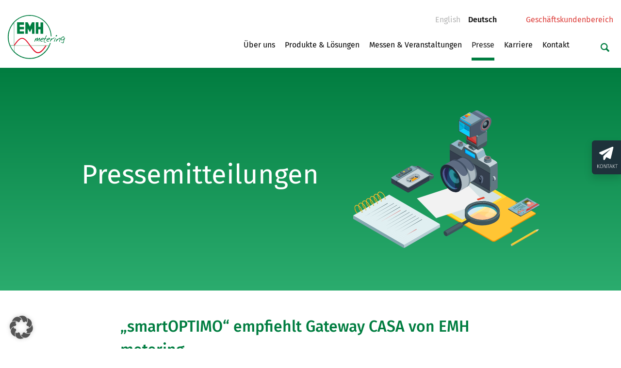

--- FILE ---
content_type: text/html; charset=UTF-8
request_url: https://emh-metering.com/pressemitteilungen/smartoptimo-empfiehlt-gateway-casa-von-emh-metering/
body_size: 18826
content:
<!doctype html>
<html lang="de-DE" >

   <head> 
      <meta charset="UTF-8">
      <meta name="viewport" content="width=device-width, initial-scale=1, shrink-to-fit=no">
      <title>„smartOPTIMO“ empfiehlt Gateway CASA von EMH metering - EMH Metering</title>
      <meta name='robots' content='index, follow, max-image-preview:large, max-snippet:-1, max-video-preview:-1' />
	<style>img:is([sizes="auto" i], [sizes^="auto," i]) { contain-intrinsic-size: 3000px 1500px }</style>
	
	<!-- This site is optimized with the Yoast SEO plugin v24.6 - https://yoast.com/wordpress/plugins/seo/ -->
	<title>„smartOPTIMO“ empfiehlt Gateway CASA von EMH metering - EMH Metering</title>
	<link rel="canonical" href="https://emh-metering.com/pressemitteilungen/smartoptimo-empfiehlt-gateway-casa-von-emh-metering/" />
	<meta property="og:locale" content="de_DE" />
	<meta property="og:type" content="article" />
	<meta property="og:title" content="„smartOPTIMO“ empfiehlt Gateway CASA von EMH metering - EMH Metering" />
	<meta property="og:description" content="Aufwändige Testphase erfolgreich beendet / angeschlossene Stadtwerke können CASA ab sofort einsetzen / große Nachfrage nach EMH-Gateway ab sofort erfüllen" />
	<meta property="og:url" content="https://emh-metering.com/pressemitteilungen/smartoptimo-empfiehlt-gateway-casa-von-emh-metering/" />
	<meta property="og:site_name" content="EMH Metering" />
	<meta property="og:image" content="https://emh-metering.com/wp-content/uploads/2021/09/smartOPTIMO-scaled.jpg" />
	<meta property="og:image:width" content="2560" />
	<meta property="og:image:height" content="1920" />
	<meta property="og:image:type" content="image/jpeg" />
	<meta name="twitter:card" content="summary_large_image" />
	<meta name="twitter:label1" content="Geschätzte Lesezeit" />
	<meta name="twitter:data1" content="2 Minuten" />
	<script type="application/ld+json" class="yoast-schema-graph">{"@context":"https://schema.org","@graph":[{"@type":"WebPage","@id":"https://emh-metering.com/pressemitteilungen/smartoptimo-empfiehlt-gateway-casa-von-emh-metering/","url":"https://emh-metering.com/pressemitteilungen/smartoptimo-empfiehlt-gateway-casa-von-emh-metering/","name":"„smartOPTIMO“ empfiehlt Gateway CASA von EMH metering - EMH Metering","isPartOf":{"@id":"https://emh-metering.com/#website"},"primaryImageOfPage":{"@id":"https://emh-metering.com/pressemitteilungen/smartoptimo-empfiehlt-gateway-casa-von-emh-metering/#primaryimage"},"image":{"@id":"https://emh-metering.com/pressemitteilungen/smartoptimo-empfiehlt-gateway-casa-von-emh-metering/#primaryimage"},"thumbnailUrl":"https://emh-metering.com/wp-content/uploads/2021/09/smartOPTIMO-scaled.jpg","datePublished":"2021-09-13T08:45:13+00:00","breadcrumb":{"@id":"https://emh-metering.com/pressemitteilungen/smartoptimo-empfiehlt-gateway-casa-von-emh-metering/#breadcrumb"},"inLanguage":"de","potentialAction":[{"@type":"ReadAction","target":["https://emh-metering.com/pressemitteilungen/smartoptimo-empfiehlt-gateway-casa-von-emh-metering/"]}]},{"@type":"ImageObject","inLanguage":"de","@id":"https://emh-metering.com/pressemitteilungen/smartoptimo-empfiehlt-gateway-casa-von-emh-metering/#primaryimage","url":"https://emh-metering.com/wp-content/uploads/2021/09/smartOPTIMO-scaled.jpg","contentUrl":"https://emh-metering.com/wp-content/uploads/2021/09/smartOPTIMO-scaled.jpg","width":2560,"height":1920},{"@type":"BreadcrumbList","@id":"https://emh-metering.com/pressemitteilungen/smartoptimo-empfiehlt-gateway-casa-von-emh-metering/#breadcrumb","itemListElement":[{"@type":"ListItem","position":1,"name":"Startseite","item":"https://emh-metering.com/"},{"@type":"ListItem","position":2,"name":"Pressemitteilungen","item":"https://emh-metering.com/pressemitteilungen/"},{"@type":"ListItem","position":3,"name":"„smartOPTIMO“ empfiehlt Gateway CASA von EMH metering"}]},{"@type":"WebSite","@id":"https://emh-metering.com/#website","url":"https://emh-metering.com/","name":"EMH Metering","description":"Ihr Partner für die Digitalisierung der Energiewende","potentialAction":[{"@type":"SearchAction","target":{"@type":"EntryPoint","urlTemplate":"https://emh-metering.com/?s={search_term_string}"},"query-input":{"@type":"PropertyValueSpecification","valueRequired":true,"valueName":"search_term_string"}}],"inLanguage":"de"}]}</script>
	<!-- / Yoast SEO plugin. -->


<link rel="alternate" type="application/rss+xml" title="EMH Metering &raquo; Feed" href="https://emh-metering.com/feed/" />
<link rel="alternate" type="application/rss+xml" title="EMH Metering &raquo; Kommentar-Feed" href="https://emh-metering.com/comments/feed/" />
<script data-borlabs-cookie-script-blocker-id='wp-emojis' type="text/template">
/* <![CDATA[ */
window._wpemojiSettings = {"baseUrl":"https:\/\/s.w.org\/images\/core\/emoji\/15.0.3\/72x72\/","ext":".png","svgUrl":"https:\/\/s.w.org\/images\/core\/emoji\/15.0.3\/svg\/","svgExt":".svg","source":{"concatemoji":"https:\/\/emh-metering.com\/wp-includes\/js\/wp-emoji-release.min.js?ver=6d3b2f1bf8a1f09684894717a5f7f017"}};
/*! This file is auto-generated */
!function(i,n){var o,s,e;function c(e){try{var t={supportTests:e,timestamp:(new Date).valueOf()};sessionStorage.setItem(o,JSON.stringify(t))}catch(e){}}function p(e,t,n){e.clearRect(0,0,e.canvas.width,e.canvas.height),e.fillText(t,0,0);var t=new Uint32Array(e.getImageData(0,0,e.canvas.width,e.canvas.height).data),r=(e.clearRect(0,0,e.canvas.width,e.canvas.height),e.fillText(n,0,0),new Uint32Array(e.getImageData(0,0,e.canvas.width,e.canvas.height).data));return t.every(function(e,t){return e===r[t]})}function u(e,t,n){switch(t){case"flag":return n(e,"\ud83c\udff3\ufe0f\u200d\u26a7\ufe0f","\ud83c\udff3\ufe0f\u200b\u26a7\ufe0f")?!1:!n(e,"\ud83c\uddfa\ud83c\uddf3","\ud83c\uddfa\u200b\ud83c\uddf3")&&!n(e,"\ud83c\udff4\udb40\udc67\udb40\udc62\udb40\udc65\udb40\udc6e\udb40\udc67\udb40\udc7f","\ud83c\udff4\u200b\udb40\udc67\u200b\udb40\udc62\u200b\udb40\udc65\u200b\udb40\udc6e\u200b\udb40\udc67\u200b\udb40\udc7f");case"emoji":return!n(e,"\ud83d\udc26\u200d\u2b1b","\ud83d\udc26\u200b\u2b1b")}return!1}function f(e,t,n){var r="undefined"!=typeof WorkerGlobalScope&&self instanceof WorkerGlobalScope?new OffscreenCanvas(300,150):i.createElement("canvas"),a=r.getContext("2d",{willReadFrequently:!0}),o=(a.textBaseline="top",a.font="600 32px Arial",{});return e.forEach(function(e){o[e]=t(a,e,n)}),o}function t(e){var t=i.createElement("script");t.src=e,t.defer=!0,i.head.appendChild(t)}"undefined"!=typeof Promise&&(o="wpEmojiSettingsSupports",s=["flag","emoji"],n.supports={everything:!0,everythingExceptFlag:!0},e=new Promise(function(e){i.addEventListener("DOMContentLoaded",e,{once:!0})}),new Promise(function(t){var n=function(){try{var e=JSON.parse(sessionStorage.getItem(o));if("object"==typeof e&&"number"==typeof e.timestamp&&(new Date).valueOf()<e.timestamp+604800&&"object"==typeof e.supportTests)return e.supportTests}catch(e){}return null}();if(!n){if("undefined"!=typeof Worker&&"undefined"!=typeof OffscreenCanvas&&"undefined"!=typeof URL&&URL.createObjectURL&&"undefined"!=typeof Blob)try{var e="postMessage("+f.toString()+"("+[JSON.stringify(s),u.toString(),p.toString()].join(",")+"));",r=new Blob([e],{type:"text/javascript"}),a=new Worker(URL.createObjectURL(r),{name:"wpTestEmojiSupports"});return void(a.onmessage=function(e){c(n=e.data),a.terminate(),t(n)})}catch(e){}c(n=f(s,u,p))}t(n)}).then(function(e){for(var t in e)n.supports[t]=e[t],n.supports.everything=n.supports.everything&&n.supports[t],"flag"!==t&&(n.supports.everythingExceptFlag=n.supports.everythingExceptFlag&&n.supports[t]);n.supports.everythingExceptFlag=n.supports.everythingExceptFlag&&!n.supports.flag,n.DOMReady=!1,n.readyCallback=function(){n.DOMReady=!0}}).then(function(){return e}).then(function(){var e;n.supports.everything||(n.readyCallback(),(e=n.source||{}).concatemoji?t(e.concatemoji):e.wpemoji&&e.twemoji&&(t(e.twemoji),t(e.wpemoji)))}))}((window,document),window._wpemojiSettings);
/* ]]> */
</script>
<link rel='stylesheet' id='cf7ic_style-css' href='https://emh-metering.com/wp-content/plugins/contact-form-7-image-captcha/css/cf7ic-style.css?ver=3.3.7' type='text/css' media='all' />
<style id='wp-emoji-styles-inline-css' type='text/css'>

	img.wp-smiley, img.emoji {
		display: inline !important;
		border: none !important;
		box-shadow: none !important;
		height: 1em !important;
		width: 1em !important;
		margin: 0 0.07em !important;
		vertical-align: -0.1em !important;
		background: none !important;
		padding: 0 !important;
	}
</style>
<link rel='stylesheet' id='wp-block-library-css' href='https://emh-metering.com/wp-includes/css/dist/block-library/style.min.css?ver=6d3b2f1bf8a1f09684894717a5f7f017' type='text/css' media='all' />
<style id='filebird-block-filebird-gallery-style-inline-css' type='text/css'>
ul.filebird-block-filebird-gallery{margin:auto!important;padding:0!important;width:100%}ul.filebird-block-filebird-gallery.layout-grid{display:grid;grid-gap:20px;align-items:stretch;grid-template-columns:repeat(var(--columns),1fr);justify-items:stretch}ul.filebird-block-filebird-gallery.layout-grid li img{border:1px solid #ccc;box-shadow:2px 2px 6px 0 rgba(0,0,0,.3);height:100%;max-width:100%;-o-object-fit:cover;object-fit:cover;width:100%}ul.filebird-block-filebird-gallery.layout-masonry{-moz-column-count:var(--columns);-moz-column-gap:var(--space);column-gap:var(--space);-moz-column-width:var(--min-width);columns:var(--min-width) var(--columns);display:block;overflow:auto}ul.filebird-block-filebird-gallery.layout-masonry li{margin-bottom:var(--space)}ul.filebird-block-filebird-gallery li{list-style:none}ul.filebird-block-filebird-gallery li figure{height:100%;margin:0;padding:0;position:relative;width:100%}ul.filebird-block-filebird-gallery li figure figcaption{background:linear-gradient(0deg,rgba(0,0,0,.7),rgba(0,0,0,.3) 70%,transparent);bottom:0;box-sizing:border-box;color:#fff;font-size:.8em;margin:0;max-height:100%;overflow:auto;padding:3em .77em .7em;position:absolute;text-align:center;width:100%;z-index:2}ul.filebird-block-filebird-gallery li figure figcaption a{color:inherit}

</style>
<style id='classic-theme-styles-inline-css' type='text/css'>
/*! This file is auto-generated */
.wp-block-button__link{color:#fff;background-color:#32373c;border-radius:9999px;box-shadow:none;text-decoration:none;padding:calc(.667em + 2px) calc(1.333em + 2px);font-size:1.125em}.wp-block-file__button{background:#32373c;color:#fff;text-decoration:none}
</style>
<style id='global-styles-inline-css' type='text/css'>
:root{--wp--preset--aspect-ratio--square: 1;--wp--preset--aspect-ratio--4-3: 4/3;--wp--preset--aspect-ratio--3-4: 3/4;--wp--preset--aspect-ratio--3-2: 3/2;--wp--preset--aspect-ratio--2-3: 2/3;--wp--preset--aspect-ratio--16-9: 16/9;--wp--preset--aspect-ratio--9-16: 9/16;--wp--preset--color--black: #000000;--wp--preset--color--cyan-bluish-gray: #abb8c3;--wp--preset--color--white: #ffffff;--wp--preset--color--pale-pink: #f78da7;--wp--preset--color--vivid-red: #cf2e2e;--wp--preset--color--luminous-vivid-orange: #ff6900;--wp--preset--color--luminous-vivid-amber: #fcb900;--wp--preset--color--light-green-cyan: #7bdcb5;--wp--preset--color--vivid-green-cyan: #00d084;--wp--preset--color--pale-cyan-blue: #8ed1fc;--wp--preset--color--vivid-cyan-blue: #0693e3;--wp--preset--color--vivid-purple: #9b51e0;--wp--preset--gradient--vivid-cyan-blue-to-vivid-purple: linear-gradient(135deg,rgba(6,147,227,1) 0%,rgb(155,81,224) 100%);--wp--preset--gradient--light-green-cyan-to-vivid-green-cyan: linear-gradient(135deg,rgb(122,220,180) 0%,rgb(0,208,130) 100%);--wp--preset--gradient--luminous-vivid-amber-to-luminous-vivid-orange: linear-gradient(135deg,rgba(252,185,0,1) 0%,rgba(255,105,0,1) 100%);--wp--preset--gradient--luminous-vivid-orange-to-vivid-red: linear-gradient(135deg,rgba(255,105,0,1) 0%,rgb(207,46,46) 100%);--wp--preset--gradient--very-light-gray-to-cyan-bluish-gray: linear-gradient(135deg,rgb(238,238,238) 0%,rgb(169,184,195) 100%);--wp--preset--gradient--cool-to-warm-spectrum: linear-gradient(135deg,rgb(74,234,220) 0%,rgb(151,120,209) 20%,rgb(207,42,186) 40%,rgb(238,44,130) 60%,rgb(251,105,98) 80%,rgb(254,248,76) 100%);--wp--preset--gradient--blush-light-purple: linear-gradient(135deg,rgb(255,206,236) 0%,rgb(152,150,240) 100%);--wp--preset--gradient--blush-bordeaux: linear-gradient(135deg,rgb(254,205,165) 0%,rgb(254,45,45) 50%,rgb(107,0,62) 100%);--wp--preset--gradient--luminous-dusk: linear-gradient(135deg,rgb(255,203,112) 0%,rgb(199,81,192) 50%,rgb(65,88,208) 100%);--wp--preset--gradient--pale-ocean: linear-gradient(135deg,rgb(255,245,203) 0%,rgb(182,227,212) 50%,rgb(51,167,181) 100%);--wp--preset--gradient--electric-grass: linear-gradient(135deg,rgb(202,248,128) 0%,rgb(113,206,126) 100%);--wp--preset--gradient--midnight: linear-gradient(135deg,rgb(2,3,129) 0%,rgb(40,116,252) 100%);--wp--preset--font-size--small: 13px;--wp--preset--font-size--medium: 20px;--wp--preset--font-size--large: 36px;--wp--preset--font-size--x-large: 42px;--wp--preset--spacing--20: 0.44rem;--wp--preset--spacing--30: 0.67rem;--wp--preset--spacing--40: 1rem;--wp--preset--spacing--50: 1.5rem;--wp--preset--spacing--60: 2.25rem;--wp--preset--spacing--70: 3.38rem;--wp--preset--spacing--80: 5.06rem;--wp--preset--shadow--natural: 6px 6px 9px rgba(0, 0, 0, 0.2);--wp--preset--shadow--deep: 12px 12px 50px rgba(0, 0, 0, 0.4);--wp--preset--shadow--sharp: 6px 6px 0px rgba(0, 0, 0, 0.2);--wp--preset--shadow--outlined: 6px 6px 0px -3px rgba(255, 255, 255, 1), 6px 6px rgba(0, 0, 0, 1);--wp--preset--shadow--crisp: 6px 6px 0px rgba(0, 0, 0, 1);}:where(.is-layout-flex){gap: 0.5em;}:where(.is-layout-grid){gap: 0.5em;}body .is-layout-flex{display: flex;}.is-layout-flex{flex-wrap: wrap;align-items: center;}.is-layout-flex > :is(*, div){margin: 0;}body .is-layout-grid{display: grid;}.is-layout-grid > :is(*, div){margin: 0;}:where(.wp-block-columns.is-layout-flex){gap: 2em;}:where(.wp-block-columns.is-layout-grid){gap: 2em;}:where(.wp-block-post-template.is-layout-flex){gap: 1.25em;}:where(.wp-block-post-template.is-layout-grid){gap: 1.25em;}.has-black-color{color: var(--wp--preset--color--black) !important;}.has-cyan-bluish-gray-color{color: var(--wp--preset--color--cyan-bluish-gray) !important;}.has-white-color{color: var(--wp--preset--color--white) !important;}.has-pale-pink-color{color: var(--wp--preset--color--pale-pink) !important;}.has-vivid-red-color{color: var(--wp--preset--color--vivid-red) !important;}.has-luminous-vivid-orange-color{color: var(--wp--preset--color--luminous-vivid-orange) !important;}.has-luminous-vivid-amber-color{color: var(--wp--preset--color--luminous-vivid-amber) !important;}.has-light-green-cyan-color{color: var(--wp--preset--color--light-green-cyan) !important;}.has-vivid-green-cyan-color{color: var(--wp--preset--color--vivid-green-cyan) !important;}.has-pale-cyan-blue-color{color: var(--wp--preset--color--pale-cyan-blue) !important;}.has-vivid-cyan-blue-color{color: var(--wp--preset--color--vivid-cyan-blue) !important;}.has-vivid-purple-color{color: var(--wp--preset--color--vivid-purple) !important;}.has-black-background-color{background-color: var(--wp--preset--color--black) !important;}.has-cyan-bluish-gray-background-color{background-color: var(--wp--preset--color--cyan-bluish-gray) !important;}.has-white-background-color{background-color: var(--wp--preset--color--white) !important;}.has-pale-pink-background-color{background-color: var(--wp--preset--color--pale-pink) !important;}.has-vivid-red-background-color{background-color: var(--wp--preset--color--vivid-red) !important;}.has-luminous-vivid-orange-background-color{background-color: var(--wp--preset--color--luminous-vivid-orange) !important;}.has-luminous-vivid-amber-background-color{background-color: var(--wp--preset--color--luminous-vivid-amber) !important;}.has-light-green-cyan-background-color{background-color: var(--wp--preset--color--light-green-cyan) !important;}.has-vivid-green-cyan-background-color{background-color: var(--wp--preset--color--vivid-green-cyan) !important;}.has-pale-cyan-blue-background-color{background-color: var(--wp--preset--color--pale-cyan-blue) !important;}.has-vivid-cyan-blue-background-color{background-color: var(--wp--preset--color--vivid-cyan-blue) !important;}.has-vivid-purple-background-color{background-color: var(--wp--preset--color--vivid-purple) !important;}.has-black-border-color{border-color: var(--wp--preset--color--black) !important;}.has-cyan-bluish-gray-border-color{border-color: var(--wp--preset--color--cyan-bluish-gray) !important;}.has-white-border-color{border-color: var(--wp--preset--color--white) !important;}.has-pale-pink-border-color{border-color: var(--wp--preset--color--pale-pink) !important;}.has-vivid-red-border-color{border-color: var(--wp--preset--color--vivid-red) !important;}.has-luminous-vivid-orange-border-color{border-color: var(--wp--preset--color--luminous-vivid-orange) !important;}.has-luminous-vivid-amber-border-color{border-color: var(--wp--preset--color--luminous-vivid-amber) !important;}.has-light-green-cyan-border-color{border-color: var(--wp--preset--color--light-green-cyan) !important;}.has-vivid-green-cyan-border-color{border-color: var(--wp--preset--color--vivid-green-cyan) !important;}.has-pale-cyan-blue-border-color{border-color: var(--wp--preset--color--pale-cyan-blue) !important;}.has-vivid-cyan-blue-border-color{border-color: var(--wp--preset--color--vivid-cyan-blue) !important;}.has-vivid-purple-border-color{border-color: var(--wp--preset--color--vivid-purple) !important;}.has-vivid-cyan-blue-to-vivid-purple-gradient-background{background: var(--wp--preset--gradient--vivid-cyan-blue-to-vivid-purple) !important;}.has-light-green-cyan-to-vivid-green-cyan-gradient-background{background: var(--wp--preset--gradient--light-green-cyan-to-vivid-green-cyan) !important;}.has-luminous-vivid-amber-to-luminous-vivid-orange-gradient-background{background: var(--wp--preset--gradient--luminous-vivid-amber-to-luminous-vivid-orange) !important;}.has-luminous-vivid-orange-to-vivid-red-gradient-background{background: var(--wp--preset--gradient--luminous-vivid-orange-to-vivid-red) !important;}.has-very-light-gray-to-cyan-bluish-gray-gradient-background{background: var(--wp--preset--gradient--very-light-gray-to-cyan-bluish-gray) !important;}.has-cool-to-warm-spectrum-gradient-background{background: var(--wp--preset--gradient--cool-to-warm-spectrum) !important;}.has-blush-light-purple-gradient-background{background: var(--wp--preset--gradient--blush-light-purple) !important;}.has-blush-bordeaux-gradient-background{background: var(--wp--preset--gradient--blush-bordeaux) !important;}.has-luminous-dusk-gradient-background{background: var(--wp--preset--gradient--luminous-dusk) !important;}.has-pale-ocean-gradient-background{background: var(--wp--preset--gradient--pale-ocean) !important;}.has-electric-grass-gradient-background{background: var(--wp--preset--gradient--electric-grass) !important;}.has-midnight-gradient-background{background: var(--wp--preset--gradient--midnight) !important;}.has-small-font-size{font-size: var(--wp--preset--font-size--small) !important;}.has-medium-font-size{font-size: var(--wp--preset--font-size--medium) !important;}.has-large-font-size{font-size: var(--wp--preset--font-size--large) !important;}.has-x-large-font-size{font-size: var(--wp--preset--font-size--x-large) !important;}
:where(.wp-block-post-template.is-layout-flex){gap: 1.25em;}:where(.wp-block-post-template.is-layout-grid){gap: 1.25em;}
:where(.wp-block-columns.is-layout-flex){gap: 2em;}:where(.wp-block-columns.is-layout-grid){gap: 2em;}
:root :where(.wp-block-pullquote){font-size: 1.5em;line-height: 1.6;}
</style>
<link rel='stylesheet' id='dnd-upload-cf7-css' href='https://emh-metering.com/wp-content/plugins/drag-and-drop-multiple-file-upload-contact-form-7/assets/css/dnd-upload-cf7.css?ver=1.3.8.7' type='text/css' media='all' />
<link rel='stylesheet' id='contact-form-7-css' href='https://emh-metering.com/wp-content/plugins/contact-form-7/includes/css/styles.css?ver=6.0.4' type='text/css' media='all' />
<link rel='stylesheet' id='lightboxcss-css' href='https://emh-metering.com/wp-content/themes/emh-theme/css/lightbox.min.css' type='text/css' media='all' />
<link rel='stylesheet' id='slickcss-css' href='https://emh-metering.com/wp-content/themes/emh-theme/css/slick.css' type='text/css' media='all' />
<link rel='stylesheet' id='core-styles-css' href='https://emh-metering.com/wp-content/themes/emh-theme/css/styles.css' type='text/css' media='all' />
<link rel='stylesheet' id='borlabs-cookie-custom-css' href='https://emh-metering.com/wp-content/cache/borlabs-cookie/1/borlabs-cookie-1-de.css?ver=3.3.7-45' type='text/css' media='all' />
<link rel='stylesheet' id='searchwp-live-search-css' href='https://emh-metering.com/wp-content/plugins/searchwp-live-ajax-search/assets/styles/style.css?ver=1.8.5' type='text/css' media='all' />
<style id='searchwp-live-search-inline-css' type='text/css'>
.searchwp-live-search-result .searchwp-live-search-result--title a {
  font-size: 16px;
}
.searchwp-live-search-result .searchwp-live-search-result--price {
  font-size: 14px;
}
.searchwp-live-search-result .searchwp-live-search-result--add-to-cart .button {
  font-size: 14px;
}

</style>
<link rel='stylesheet' id='searchwp-forms-css' href='https://emh-metering.com/wp-content/plugins/searchwp/assets/css/frontend/search-forms.css?ver=4.3.18' type='text/css' media='all' />
<script type="text/javascript" src="https://emh-metering.com/wp-includes/js/jquery/jquery.min.js?ver=3.7.1" id="jquery-core-js"></script>
<script type="text/javascript" src="https://emh-metering.com/wp-includes/js/jquery/jquery-migrate.min.js?ver=3.4.1" id="jquery-migrate-js"></script>
<script data-no-optimize="1" data-no-minify="1" data-cfasync="false" type="text/javascript" src="https://emh-metering.com/wp-content/cache/borlabs-cookie/1/borlabs-cookie-config-de.json.js?ver=3.3.7-46" id="borlabs-cookie-config-js"></script>
<link rel="https://api.w.org/" href="https://emh-metering.com/wp-json/" /><link rel="alternate" title="JSON" type="application/json" href="https://emh-metering.com/wp-json/wp/v2/cpt_pressreleases/2661" /><link rel="EditURI" type="application/rsd+xml" title="RSD" href="https://emh-metering.com/xmlrpc.php?rsd" />
<link rel="alternate" title="oEmbed (JSON)" type="application/json+oembed" href="https://emh-metering.com/wp-json/oembed/1.0/embed?url=https%3A%2F%2Femh-metering.com%2Fpressemitteilungen%2Fsmartoptimo-empfiehlt-gateway-casa-von-emh-metering%2F" />
<link rel="alternate" title="oEmbed (XML)" type="text/xml+oembed" href="https://emh-metering.com/wp-json/oembed/1.0/embed?url=https%3A%2F%2Femh-metering.com%2Fpressemitteilungen%2Fsmartoptimo-empfiehlt-gateway-casa-von-emh-metering%2F&#038;format=xml" />
<script data-borlabs-cookie-script-blocker-ignore>
if ('0' === '1' && ('0' === '1' || '1' === '1')) {
    window['gtag_enable_tcf_support'] = true;
}
window.dataLayer = window.dataLayer || [];
if (typeof gtag !== 'function') {
    function gtag() {
        dataLayer.push(arguments);
    }
}
gtag('set', 'developer_id.dYjRjMm', true);
if ('0' === '1' || '1' === '1') {
    if (window.BorlabsCookieGoogleConsentModeDefaultSet !== true) {
        let getCookieValue = function (name) {
            return document.cookie.match('(^|;)\\s*' + name + '\\s*=\\s*([^;]+)')?.pop() || '';
        };
        let cookieValue = getCookieValue('borlabs-cookie-gcs');
        let consentsFromCookie = {};
        if (cookieValue !== '') {
            consentsFromCookie = JSON.parse(decodeURIComponent(cookieValue));
        }
        let defaultValues = {
            'ad_storage': 'denied',
            'ad_user_data': 'denied',
            'ad_personalization': 'denied',
            'analytics_storage': 'denied',
            'functionality_storage': 'denied',
            'personalization_storage': 'denied',
            'security_storage': 'denied',
            'wait_for_update': 500,
        };
        gtag('consent', 'default', { ...defaultValues, ...consentsFromCookie });
    }
    window.BorlabsCookieGoogleConsentModeDefaultSet = true;
    let borlabsCookieConsentChangeHandler = function () {
        window.dataLayer = window.dataLayer || [];
        if (typeof gtag !== 'function') { function gtag(){dataLayer.push(arguments);} }

        let getCookieValue = function (name) {
            return document.cookie.match('(^|;)\\s*' + name + '\\s*=\\s*([^;]+)')?.pop() || '';
        };
        let cookieValue = getCookieValue('borlabs-cookie-gcs');
        let consentsFromCookie = {};
        if (cookieValue !== '') {
            consentsFromCookie = JSON.parse(decodeURIComponent(cookieValue));
        }

        consentsFromCookie.analytics_storage = BorlabsCookie.Consents.hasConsent('google-analytics') ? 'granted' : 'denied';

        BorlabsCookie.CookieLibrary.setCookie(
            'borlabs-cookie-gcs',
            JSON.stringify(consentsFromCookie),
            BorlabsCookie.Settings.automaticCookieDomainAndPath.value ? '' : BorlabsCookie.Settings.cookieDomain.value,
            BorlabsCookie.Settings.cookiePath.value,
            BorlabsCookie.Cookie.getPluginCookie().expires,
            BorlabsCookie.Settings.cookieSecure.value,
            BorlabsCookie.Settings.cookieSameSite.value
        );
    }
    document.addEventListener('borlabs-cookie-consent-saved', borlabsCookieConsentChangeHandler);
    document.addEventListener('borlabs-cookie-handle-unblock', borlabsCookieConsentChangeHandler);
}
if ('0' === '1') {
    gtag("js", new Date());
    gtag("config", "G-0MSL0VNQMG", {"anonymize_ip": true});

    (function (w, d, s, i) {
        var f = d.getElementsByTagName(s)[0],
            j = d.createElement(s);
        j.async = true;
        j.src =
            "https://www.googletagmanager.com/gtag/js?id=" + i;
        f.parentNode.insertBefore(j, f);
    })(window, document, "script", "G-0MSL0VNQMG");
}
</script><link rel="icon" href="https://emh-metering.com/wp-content/uploads/2022/03/cropped-favicon-32x32.png" sizes="32x32" />
<link rel="icon" href="https://emh-metering.com/wp-content/uploads/2022/03/cropped-favicon-192x192.png" sizes="192x192" />
<link rel="apple-touch-icon" href="https://emh-metering.com/wp-content/uploads/2022/03/cropped-favicon-180x180.png" />
<meta name="msapplication-TileImage" content="https://emh-metering.com/wp-content/uploads/2022/03/cropped-favicon-270x270.png" />
   </head>
   <body data-rsssl=1 class="cpt_pressreleases-template-default single single-cpt_pressreleases postid-2661">
      
<nav class="navbar navbar-expand-lg navbar-light bg-white module-menu">
   <div class="container-big position-relative mb-0 mb-lg-16px">
   <a class="navbar-brand h-100 d-lg-flex align-items-end" href="https://emh-metering.com">
      <img class="img-fluid mb-0 mb-lg-16px" src="https://emh-metering.com/wp-content/uploads/2020/09/emh-metering-logo.svg" alt="">
   </a>

   <div class="position-absolute nav-buttons-wrapper">
      <button type="button" class="btn btn-search position-relative p-0" data-toggle="collapse" data-target="#search-container" aria-expanded="false" aria-controls="search-container"></button>

      <button class="navbar-toggler px-0 collapsed" type="button" data-toggle="collapse" data-target="#main-navbar" aria-controls="main-navbar" aria-expanded="false" aria-label="Toggle navigation">
         <span class="navbar-toggler-icon"></span>
      </button>
   </div>

   <div class="navbar-collapse collapse" id="main-navbar">
      <div class="collapse-content d-lg-flex flex-lg-column w-100">

         <ul class="navbar-nav align-self-end justify-self-end order-2 px-0 pr-lg-80px pt-20px pt-lg-0 main-menu">
                                 
                     <li class="nav-item dropdown">
                        <a class="nav-link " href="#" id="main-menu-dropdown-0" data-toggle="dropdown" aria-haspopup="true" aria-expanded="false">Über uns</a>
                        <div class="dropdown-menu" aria-labelledby="main-menu-dropdown-0">
                                                               <a class="dropdown-item" href="https://emh-metering.com/unternehmen/" target="_self" >Unternehmen</a>
                                                                        <a class="dropdown-item" href="https://emh-metering.com/innovation-forschung/" target="_self" >Innovation &amp; Forschung</a>
                                                                        <a class="dropdown-item" href="https://emh-metering.com/team/" target="_self" >Team</a>
                                                            </div>
                     </li>
                                          
                     <li class="nav-item dropdown">
                        <a class="nav-link " href="#" id="main-menu-dropdown-1" data-toggle="dropdown" aria-haspopup="true" aria-expanded="false">Produkte &amp; Lösungen</a>
                        <div class="dropdown-menu" aria-labelledby="main-menu-dropdown-1">
                                                               <a class="dropdown-item" href="https://emh-metering.com/produkte/haushaltszaehler-smart-meter/" target="_self" >Haushaltszähler &amp; Smart Meter</a>
                                                                        <a class="dropdown-item" href="https://emh-metering.com/produkte/smart-meter-gateway/" target="_self" >CASA - Smart Meter Gateway</a>
                                                                        <a class="dropdown-item" href="https://emh-metering.com/produkte/spezialzaehler/" target="_self" >Spezialzähler</a>
                                                                        <a class="dropdown-item" href="https://emh-metering.com/produkte/industriezaehler/" target="_self" >Industriezähler</a>
                                                                        <a class="dropdown-item" href="https://emh-metering.com/produkte/e-mobility/" target="_self" >e-Mobility</a>
                                                                        <a class="dropdown-item" href="https://emh-metering.com/produkte/kommunikation/" target="_self" >Kommunikation</a>
                                                                        <a class="dropdown-item" href="https://emh-metering.com/produkte/software/" target="_self" >Software</a>
                                                            </div>
                     </li>
                                             <li class="nav-item">
                           <a class="nav-link " href="https://emh-metering.com/messen-und-veranstaltungen/" target="_self" >Messen &amp; Veranstaltungen</a>
                        </li>
                                             
                     <li class="nav-item dropdown">
                        <a class="nav-link active" href="#" id="main-menu-dropdown-3" data-toggle="dropdown" aria-haspopup="true" aria-expanded="false">Presse</a>
                        <div class="dropdown-menu" aria-labelledby="main-menu-dropdown-3">
                                                               <a class="dropdown-item" href="https://emh-metering.com/pressemitteilungen/" target="_self" >Pressemitteilungen</a>
                                                                        <a class="dropdown-item" href="https://emh-metering.com/emh-in-der-presse/2025/" target="_self" >EMH in der Presse</a>
                                                                        <a class="dropdown-item" href="https://emh-metering.com/pressebilder/" target="_self" >Pressebilder</a>
                                                                        <a class="dropdown-item" href="https://emh-metering.com/news/" target="_self" >News</a>
                                                            </div>
                     </li>
                                             <li class="nav-item">
                           <a class="nav-link " href="https://emh-metering.com/karriere/" target="_self" >Karriere</a>
                        </li>
                                                <li class="nav-item">
                           <a class="nav-link " href="https://emh-metering.com/kontakt-support/" target="_self" >Kontakt</a>
                        </li>
                        
         </ul>

         <hr class="d-block d-lg-none mx-20px border-white">

         <ul class="navbar-nav align-self-end order-1 pr-0 pl-0 pl-lg-50px sub-menu">
                              <li class="nav-item pl-0 ">
                     <a class="nav-link disabled" href="https://emh-metering.com/en/">English <span class="sr-only">(current)</span></a>
                  </li>  
                                    <li class="nav-item pl-0 active">
                     <a class="nav-link " href="https://emh-metering.com/pressemitteilungen/smartoptimo-empfiehlt-gateway-casa-von-emh-metering/">Deutsch <span class="sr-only">(current)</span></a>
                  </li>  
                                       <li class="nav-item">
                        <a class="nav-link text-emh-red" href="https://emh-metering.com/geschaeftskundenbereich/">Geschäftskundenbereich</a>
                     </li>
                              </ul>

      </div>
   </div>

   </div>
</nav>
<header class="container-fluid bg-green-gradient header-module d-flex align-items-center">
   <div class="container">
      <div class="row">
         <div class="col-12 offset-0 col-lg-7 d-flex align-items-center pt-30px pt-lg-0 pr-0 pr-lg-20px">
            <h2 class="display-4 font-weight-normal text-white">
               Pressemitteilungen            </h2>
                     </div>
         <div class="col-10 offset-1 col-lg-5 offset-lg-0 py-30px d-flex justify-content-center justify-content-lg-end header-image">
                           <img src="https://emh-metering.com/wp-content/uploads/2020/08/dokumente.svg" alt="">
                     </div>
      </div>
   </div>
</header>

<main class="container-fluid my-30px my-md-50px">
   <div class="container">
   <div class="row">
      <div class="col-12 offset-0 col-md-10 offset-md-1 content">
         <h1 class="h2 text-emh-green">„smartOPTIMO“ empfiehlt Gateway CASA von EMH metering</h1>
         <p><strong>Aufwändige Testphase erfolgreich beendet / angeschlossene Stadtwerke können CASA ab sofort einsetzen / große Nachfrage nach EMH-Gateway ab sofort erfüllen</strong></p>
<p><strong>Gallin/Osnabrück, 13. September 2021.</strong> Das Stadtwerk-Netzwerk smartOPTIMO nimmt das Smart Meter Gateway CASA von EMH metering als zweiten Lieferanten in seine Empfehlungsliste auf. Die im Netzwerk zusammengeschlossenen kommunalen Stadtwerke können das Gateway CASA ab sofort für ihren Smart Meter Rollout einsetzen. „Endlich wird für unsere Kunden ein ‚dual sourcing‘ möglich“, betont Torsten Großmann von smartOPTIMO. „Auf unsere Empfehlung des EMH-Gateways hatten viele schon gewartet, um endlich mit ihrem Rollout loslegen zu können.“ Bisher befand sich lediglich das Gateway der PPC AG auf der Empfehlungsliste, das als erstes vom Bundesamt für Sicherheit in der Informationstechnik (BSI) zertifiziert worden war. Im Juli 2021 verkündete smartOPTIMO nun die Aufnahme des EMH-Gateways in die Liste und den Abschluss eines Rahmenvertrages mit EMH, der allen Kunden einen Bezug zu guten Konditionen erlaubt.</p>
<p>„Endlich kann die hohe Nachfrage unserer Partner nach EMH-Gateways erfüllt werden“, betont Torsten Großmann. Ein entscheidender Vorteil des EMH-Gateways für die Kunden: Bei EMH metering erhalten sie neben dem Gateway ebenfalls die Zähler für den Rollout aus einer Hand. Außerdem ist die sichere Lieferkette (SiLKe) von EMH metering mit dem Safebag besonders benutzerfreundlich. CASA war mehrere Monate lang aufwändigen technischen Tests unterzogen worden, um die Leistungsfähigkeit und Benutzerfreundlichkeit des Gerätes und der Prozesse zu prüfen. Peter Heuell, Geschäftsführer von EMH metering: „Mit der Empfehlung an das Partner-Netzwerk von smartOPTIMO haben wir einen wichtigen Vertriebs-Multiplikator hinzugewonnen.“</p>
<p>Smart Meter Gateways, die in die so genannte Whitelist von smartOPTIMO aufgenommen werden, müssen ein mehrmonatiges Testverfahren bestehen. smartOPTIMO überprüft dabei u.a. die Leistungsfähigkeit im Betrieb. Das Gateway wird dazu über mehrere Wochen an einen Basiszähler angeschlossen. Dabei werden Tarifanwendungsfälle (TAFs) aufgespielt und weitere Funktionalitäten umfangreich getestet. Torsten Großmann: „Wir empfehlen unseren Kunden nur Gateways, die unsere Leistungstests bestehen. Wir legen zudem viel Wert auf einfache Bestell- und Lieferprozesse. Das Gateway von EMH hat unsere Erwartungen voll erfüllt.“ Weitere Voraussetzung für die Aufnahme in die Whitelist: Das Gateway muss mit der Administrations-Software von smartOPTIMO korrespondieren.</p>
      </div>
   </div>
</div>   <div class="container">
      <div class="row">
         <div class="col-12 text-center mt-50px">
                           <a href="https://emh-metering.com/wp-content/uploads/2021/09/EMH-metering-PM-smartOPTIMO.pdf" target="_blank" rel="noopener" class="btn bg-emh-light-blue text-white text-uppercase mr-0 mb-10px mr-sm-10px mb-sm-0">            
                  PDF herunterladen               </a>
               
            <a href="https://emh-metering.com/pressemitteilungen/" class="btn bg-emh-green text-white text-uppercase mb-10px mb-sm-0">
               Zur Übersicht            </a>
         </div>
      </div>
   </div>
</main>

            <section id="contact-form" class="container-fluid bg-emh-gray py-50px">
         <div class="container">
            <div class="row" id="form-parent">
               <div class="col-12">
                                       <h4>Nehmen Sie Kontakt zu uns auf.</h4>
                                    </div>
               <div class="col-12 col-md-6">
                  <p>Wünschen Sie weitere Informationen über unsere Produkte, Anwendungen oder unser Unternehmen?<br />
Gerne helfen Ihnen unsere jeweiligen Abteilungen weiter.<br />
Bitte wählen Sie die entsprechende Abteilung und senden Sie uns Ihre Nachricht. Danke.</p>
<div class="p-4 px-md-5 mr-0 mr-md-3" style="background-color: #b0c8c8; line-height: 1.8;">Sie sind Privatkunde und haben Fragen zu dem bei Ihnen installierten EMH-Zähler?<br />
Dann finden Sie <a class="text-emh-green" href="https://emh-metering.com/privatkunden-informationen/"><strong>hier</strong></a> Antworten auf einige oft gestellte Fragen.</p>
<p>Sollte Ihre Frage nicht dabei sein, dann wenden Sie sich bitte direkt an den Eigentümer Ihres EMH-Zählers. Das ist in aller Regel Ihr Netzbetreiber.</p></div>
               </div>
               <div class="col-12 col-md-6">
                  <div class="dropdown mb-3">
                     <button id="form-receiver-dropdown" class="btn bg-white w-100 text-left dropdown-toggle" type="button" data-toggle="dropdown" aria-expanded="false">
                        Abteilung
                     </button>
                     <div class="dropdown-menu w-100 border-0">
                                                      <button class="btn btn-tab m-0 border-0 w-100 text-left" data-toggle="collapse" data-target="#form-0" aria-expanded="true" aria-controls="#form-0">Vertrieb</button>
                                                            <button class="btn btn-tab m-0 border-0 w-100 text-left" data-toggle="collapse" data-target="#form-1" aria-expanded="false" aria-controls="#form-1">Technischer Support</button>
                                                            <button class="btn btn-tab m-0 border-0 w-100 text-left" data-toggle="collapse" data-target="#form-2" aria-expanded="false" aria-controls="#form-2">Reklamationsmanagement</button>
                                                            <button class="btn btn-tab m-0 border-0 w-100 text-left" data-toggle="collapse" data-target="#form-3" aria-expanded="false" aria-controls="#form-3">Marketing</button>
                                                            <button class="btn btn-tab m-0 border-0 w-100 text-left" data-toggle="collapse" data-target="#form-4" aria-expanded="false" aria-controls="#form-4">Personalbüro</button>
                                                   </div>
                  </div>
                  <div class="form-wrapper position-relative">
                                                <div class="collapse show" id="form-0" data-parent="#form-parent">
                              
<div class="wpcf7 no-js" id="wpcf7-f749-o1" lang="de-DE" dir="ltr" data-wpcf7-id="749">
<div class="screen-reader-response"><p role="status" aria-live="polite" aria-atomic="true"></p> <ul></ul></div>
<form action="/pressemitteilungen/smartoptimo-empfiehlt-gateway-casa-von-emh-metering/#wpcf7-f749-o1" method="post" class="wpcf7-form init" aria-label="Kontaktformular" novalidate="novalidate" data-status="init">
<div style="display: none;">
<input type="hidden" name="_wpcf7" value="749" />
<input type="hidden" name="_wpcf7_version" value="6.0.4" />
<input type="hidden" name="_wpcf7_locale" value="de_DE" />
<input type="hidden" name="_wpcf7_unit_tag" value="wpcf7-f749-o1" />
<input type="hidden" name="_wpcf7_container_post" value="0" />
<input type="hidden" name="_wpcf7_posted_data_hash" value="" />
</div>
<fieldset disabled>
	<div class="form-group">
		<p><span class="wpcf7-form-control-wrap" data-name="your-name"><input size="40" maxlength="400" class="wpcf7-form-control wpcf7-text wpcf7-validates-as-required form-control" aria-required="true" aria-invalid="false" placeholder="Name*" value="" type="text" name="your-name" /></span>
		</p>
	</div>
	<div class="form-group">
		<p><span class="wpcf7-form-control-wrap" data-name="your-firm"><input size="40" maxlength="400" class="wpcf7-form-control wpcf7-text wpcf7-validates-as-required form-control" aria-required="true" aria-invalid="false" placeholder="Firma*" value="" type="text" name="your-firm" /></span>
		</p>
	</div>
	<div class="form-group">
		<p><span class="wpcf7-form-control-wrap" data-name="your-email"><input size="40" maxlength="400" class="wpcf7-form-control wpcf7-email wpcf7-validates-as-required wpcf7-text wpcf7-validates-as-email form-control" aria-required="true" aria-invalid="false" placeholder="E-Mail*" value="" type="email" name="your-email" /></span>
		</p>
	</div>
	<div class="form-group">
		<p><span class="wpcf7-form-control-wrap" data-name="your-phone"><input size="40" maxlength="400" class="wpcf7-form-control wpcf7-tel wpcf7-text wpcf7-validates-as-tel form-control" aria-invalid="false" placeholder="Telefon" value="" type="tel" name="your-phone" /></span>
		</p>
	</div>
	<div class="form-group">
		<p><span class="wpcf7-form-control-wrap" data-name="your-message"><textarea cols="40" rows="4" maxlength="500" class="wpcf7-form-control wpcf7-textarea form-control" aria-invalid="false" placeholder="Ihre Nachricht an uns" name="your-message"></textarea></span>
		</p>
	</div>
	<p><span id="wpcf7-6974c0d6af33f-wrapper" class="wpcf7-form-control-wrap honeypot-894-wrap" style="display:none !important; visibility:hidden !important;"><input type="hidden" name="honeypot-894-time-start" value="1769259222"><input type="hidden" name="honeypot-894-time-check" value="5"><label for="wpcf7-6974c0d6af33f-field" class="hp-message">Bitte lasse dieses Feld leer.</label><input id="wpcf7-6974c0d6af33f-field"  class="wpcf7-form-control wpcf7-text" type="text" name="honeypot-894" value="" size="40" tabindex="-1" autocomplete="new-password" /></span>
	</p>
	<p><span class="wpcf7-form-control-wrap" data-name="acceptance-504"><span class="wpcf7-form-control wpcf7-acceptance"><span class="wpcf7-list-item"><label><input type="checkbox" name="acceptance-504" value="1" aria-invalid="false" /><span class="wpcf7-list-item-label">Ich habe die <a href="https://emh-metering.com/datenschutz/" target="_blank">Datenschutzerklärung</a> gelesen und zur Kenntnis genommen.</span></label></span></span></span><br />
<span class="wpcf7-form-control-wrap" data-name="acceptance-privatkunde"><span class="wpcf7-form-control wpcf7-acceptance"><span class="wpcf7-list-item"><label><input type="checkbox" name="acceptance-privatkunde" value="1" aria-invalid="false" /><span class="wpcf7-list-item-label">Ich bestätige, dass ich kein Privatkunde bin.</span></label></span></span></span>
	</p>
	<p><input class="wpcf7-form-control wpcf7-submit has-spinner btn btn-emh-green text-uppercase" type="submit" value="Nachricht absenden" />
	</p>
</fieldset><div class="wpcf7-response-output" aria-hidden="true"></div>
</form>
</div>
                           </div>
                                                      <div class="collapse " id="form-1" data-parent="#form-parent">
                              
<div class="wpcf7 no-js" id="wpcf7-f1247-o2" lang="de-DE" dir="ltr" data-wpcf7-id="1247">
<div class="screen-reader-response"><p role="status" aria-live="polite" aria-atomic="true"></p> <ul></ul></div>
<form action="/pressemitteilungen/smartoptimo-empfiehlt-gateway-casa-von-emh-metering/#wpcf7-f1247-o2" method="post" class="wpcf7-form init" aria-label="Kontaktformular" novalidate="novalidate" data-status="init">
<div style="display: none;">
<input type="hidden" name="_wpcf7" value="1247" />
<input type="hidden" name="_wpcf7_version" value="6.0.4" />
<input type="hidden" name="_wpcf7_locale" value="de_DE" />
<input type="hidden" name="_wpcf7_unit_tag" value="wpcf7-f1247-o2" />
<input type="hidden" name="_wpcf7_container_post" value="0" />
<input type="hidden" name="_wpcf7_posted_data_hash" value="" />
</div>
<fieldset disabled>
	<div class="form-group">
		<p><span class="wpcf7-form-control-wrap" data-name="your-name"><input size="40" maxlength="400" class="wpcf7-form-control wpcf7-text wpcf7-validates-as-required form-control" aria-required="true" aria-invalid="false" placeholder="Name*" value="" type="text" name="your-name" /></span>
		</p>
	</div>
	<div class="form-group">
		<p><span class="wpcf7-form-control-wrap" data-name="your-firm"><input size="40" maxlength="400" class="wpcf7-form-control wpcf7-text wpcf7-validates-as-required form-control" aria-required="true" aria-invalid="false" placeholder="Firma*" value="" type="text" name="your-firm" /></span>
		</p>
	</div>
	<div class="form-group">
		<p><span class="wpcf7-form-control-wrap" data-name="your-email"><input size="40" maxlength="400" class="wpcf7-form-control wpcf7-email wpcf7-validates-as-required wpcf7-text wpcf7-validates-as-email form-control" aria-required="true" aria-invalid="false" placeholder="E-Mail*" value="" type="email" name="your-email" /></span>
		</p>
	</div>
	<div class="form-group">
		<p><span class="wpcf7-form-control-wrap" data-name="your-phone"><input size="40" maxlength="400" class="wpcf7-form-control wpcf7-tel wpcf7-validates-as-required wpcf7-text wpcf7-validates-as-tel form-control" aria-required="true" aria-invalid="false" placeholder="Telefon*" value="" type="tel" name="your-phone" /></span>
		</p>
	</div>
	<div class="form-group">
		<p><span class="wpcf7-form-control-wrap" data-name="your-message"><textarea cols="40" rows="4" maxlength="500" class="wpcf7-form-control wpcf7-textarea form-control" aria-invalid="false" placeholder="Ihre Nachricht an uns" name="your-message"></textarea></span>
		</p>
	</div>
	<p><span id="wpcf7-6974c0d6af9dc-wrapper" class="wpcf7-form-control-wrap honeypot-246-wrap" style="display:none !important; visibility:hidden !important;"><input type="hidden" name="honeypot-246-time-start" value="1769259222"><input type="hidden" name="honeypot-246-time-check" value="5"><label for="wpcf7-6974c0d6af9dc-field" class="hp-message">Bitte lasse dieses Feld leer.</label><input id="wpcf7-6974c0d6af9dc-field"  class="wpcf7-form-control wpcf7-text" type="text" name="honeypot-246" value="" size="40" tabindex="-1" autocomplete="new-password" /></span>
	</p>
	<p><span class="wpcf7-form-control-wrap" data-name="acceptance-504"><span class="wpcf7-form-control wpcf7-acceptance"><span class="wpcf7-list-item"><label><input type="checkbox" name="acceptance-504" value="1" aria-invalid="false" /><span class="wpcf7-list-item-label">Ich habe die <a href="https://emh-metering.com/datenschutz/" target="_blank">Datenschutzerklärung</a> gelesen und zur Kenntnis genommen.</span></label></span></span></span><br />
<span class="wpcf7-form-control-wrap" data-name="acceptance-privatkunde"><span class="wpcf7-form-control wpcf7-acceptance"><span class="wpcf7-list-item"><label><input type="checkbox" name="acceptance-privatkunde" value="1" aria-invalid="false" /><span class="wpcf7-list-item-label">Ich bestätige, dass ich kein Privatkunde bin.</span></label></span></span></span>
	</p>
	<p><input class="wpcf7-form-control wpcf7-submit has-spinner btn btn-emh-green text-uppercase" type="submit" value="Nachricht absenden" />
	</p>
</fieldset><div class="wpcf7-response-output" aria-hidden="true"></div>
</form>
</div>
                           </div>
                                                      <div class="collapse " id="form-2" data-parent="#form-parent">
                              
<div class="wpcf7 no-js" id="wpcf7-f1246-o3" lang="de-DE" dir="ltr" data-wpcf7-id="1246">
<div class="screen-reader-response"><p role="status" aria-live="polite" aria-atomic="true"></p> <ul></ul></div>
<form action="/pressemitteilungen/smartoptimo-empfiehlt-gateway-casa-von-emh-metering/#wpcf7-f1246-o3" method="post" class="wpcf7-form init" aria-label="Kontaktformular" novalidate="novalidate" data-status="init">
<div style="display: none;">
<input type="hidden" name="_wpcf7" value="1246" />
<input type="hidden" name="_wpcf7_version" value="6.0.4" />
<input type="hidden" name="_wpcf7_locale" value="de_DE" />
<input type="hidden" name="_wpcf7_unit_tag" value="wpcf7-f1246-o3" />
<input type="hidden" name="_wpcf7_container_post" value="0" />
<input type="hidden" name="_wpcf7_posted_data_hash" value="" />
</div>
<fieldset disabled>
	<div class="form-group">
		<p><span class="wpcf7-form-control-wrap" data-name="your-name"><input size="40" maxlength="400" class="wpcf7-form-control wpcf7-text wpcf7-validates-as-required form-control" aria-required="true" aria-invalid="false" placeholder="Name*" value="" type="text" name="your-name" /></span>
		</p>
	</div>
	<div class="form-group">
		<p><span class="wpcf7-form-control-wrap" data-name="your-firm"><input size="40" maxlength="400" class="wpcf7-form-control wpcf7-text wpcf7-validates-as-required form-control" aria-required="true" aria-invalid="false" placeholder="Firma*" value="" type="text" name="your-firm" /></span>
		</p>
	</div>
	<div class="form-group">
		<p><span class="wpcf7-form-control-wrap" data-name="your-email"><input size="40" maxlength="400" class="wpcf7-form-control wpcf7-email wpcf7-validates-as-required wpcf7-text wpcf7-validates-as-email form-control" aria-required="true" aria-invalid="false" placeholder="E-Mail*" value="" type="email" name="your-email" /></span>
		</p>
	</div>
	<div class="form-group">
		<p><span class="wpcf7-form-control-wrap" data-name="your-phone"><input size="40" maxlength="400" class="wpcf7-form-control wpcf7-tel wpcf7-text wpcf7-validates-as-tel form-control" aria-invalid="false" placeholder="Telefon" value="" type="tel" name="your-phone" /></span>
		</p>
	</div>
	<div class="form-group">
		<p><span class="wpcf7-form-control-wrap" data-name="your-message"><textarea cols="40" rows="4" maxlength="500" class="wpcf7-form-control wpcf7-textarea form-control" aria-invalid="false" placeholder="Ihre Nachricht an uns" name="your-message"></textarea></span>
		</p>
	</div>
	<p><span id="wpcf7-6974c0d6b004b-wrapper" class="wpcf7-form-control-wrap honeypot-168-wrap" style="display:none !important; visibility:hidden !important;"><input type="hidden" name="honeypot-168-time-start" value="1769259222"><input type="hidden" name="honeypot-168-time-check" value="5"><label for="wpcf7-6974c0d6b004b-field" class="hp-message">Bitte lasse dieses Feld leer.</label><input id="wpcf7-6974c0d6b004b-field"  class="wpcf7-form-control wpcf7-text" type="text" name="honeypot-168" value="" size="40" tabindex="-1" autocomplete="new-password" /></span>
	</p>
	<p><span class="wpcf7-form-control-wrap" data-name="acceptance-504"><span class="wpcf7-form-control wpcf7-acceptance"><span class="wpcf7-list-item"><label><input type="checkbox" name="acceptance-504" value="1" aria-invalid="false" /><span class="wpcf7-list-item-label">Ich habe die <a href="https://emh-metering.com/datenschutz/" target="_blank">Datenschutzerklärung</a> gelesen und zur Kenntnis genommen.</span></label></span></span></span><br />
<span class="wpcf7-form-control-wrap" data-name="acceptance-privatkunde"><span class="wpcf7-form-control wpcf7-acceptance"><span class="wpcf7-list-item"><label><input type="checkbox" name="acceptance-privatkunde" value="1" aria-invalid="false" /><span class="wpcf7-list-item-label">Ich bestätige, dass ich kein Privatkunde bin.</span></label></span></span></span>
	</p>
	<p><input class="wpcf7-form-control wpcf7-submit has-spinner btn btn-emh-green text-uppercase" type="submit" value="Nachricht absenden" />
	</p>
</fieldset><div class="wpcf7-response-output" aria-hidden="true"></div>
</form>
</div>
                           </div>
                                                      <div class="collapse " id="form-3" data-parent="#form-parent">
                              
<div class="wpcf7 no-js" id="wpcf7-f750-o4" lang="de-DE" dir="ltr" data-wpcf7-id="750">
<div class="screen-reader-response"><p role="status" aria-live="polite" aria-atomic="true"></p> <ul></ul></div>
<form action="/pressemitteilungen/smartoptimo-empfiehlt-gateway-casa-von-emh-metering/#wpcf7-f750-o4" method="post" class="wpcf7-form init" aria-label="Kontaktformular" novalidate="novalidate" data-status="init">
<div style="display: none;">
<input type="hidden" name="_wpcf7" value="750" />
<input type="hidden" name="_wpcf7_version" value="6.0.4" />
<input type="hidden" name="_wpcf7_locale" value="de_DE" />
<input type="hidden" name="_wpcf7_unit_tag" value="wpcf7-f750-o4" />
<input type="hidden" name="_wpcf7_container_post" value="0" />
<input type="hidden" name="_wpcf7_posted_data_hash" value="" />
</div>
<fieldset disabled>
	<div class="form-group">
		<p><span class="wpcf7-form-control-wrap" data-name="your-name"><input size="40" maxlength="400" class="wpcf7-form-control wpcf7-text wpcf7-validates-as-required form-control" aria-required="true" aria-invalid="false" placeholder="Name*" value="" type="text" name="your-name" /></span>
		</p>
	</div>
	<div class="form-group">
		<p><span class="wpcf7-form-control-wrap" data-name="your-firm"><input size="40" maxlength="400" class="wpcf7-form-control wpcf7-text wpcf7-validates-as-required form-control" aria-required="true" aria-invalid="false" placeholder="Firma*" value="" type="text" name="your-firm" /></span>
		</p>
	</div>
	<div class="form-group">
		<p><span class="wpcf7-form-control-wrap" data-name="your-email"><input size="40" maxlength="400" class="wpcf7-form-control wpcf7-email wpcf7-validates-as-required wpcf7-text wpcf7-validates-as-email form-control" aria-required="true" aria-invalid="false" placeholder="E-Mail*" value="" type="email" name="your-email" /></span>
		</p>
	</div>
	<div class="form-group">
		<p><span class="wpcf7-form-control-wrap" data-name="your-phone"><input size="40" maxlength="400" class="wpcf7-form-control wpcf7-tel wpcf7-text wpcf7-validates-as-tel form-control" aria-invalid="false" placeholder="Telefon" value="" type="tel" name="your-phone" /></span>
		</p>
	</div>
	<div class="form-group">
		<p><span class="wpcf7-form-control-wrap" data-name="your-message"><textarea cols="40" rows="4" maxlength="500" class="wpcf7-form-control wpcf7-textarea form-control" aria-invalid="false" placeholder="Ihre Nachricht an uns" name="your-message"></textarea></span>
		</p>
	</div>
	<p><span id="wpcf7-6974c0d6b0696-wrapper" class="wpcf7-form-control-wrap honeypot-749-wrap" style="display:none !important; visibility:hidden !important;"><input type="hidden" name="honeypot-749-time-start" value="1769259222"><input type="hidden" name="honeypot-749-time-check" value="5"><label for="wpcf7-6974c0d6b0696-field" class="hp-message">Bitte lasse dieses Feld leer.</label><input id="wpcf7-6974c0d6b0696-field"  class="wpcf7-form-control wpcf7-text" type="text" name="honeypot-749" value="" size="40" tabindex="-1" autocomplete="new-password" /></span>
	</p>
	<p><span class="wpcf7-form-control-wrap" data-name="acceptance-504"><span class="wpcf7-form-control wpcf7-acceptance"><span class="wpcf7-list-item"><label><input type="checkbox" name="acceptance-504" value="1" aria-invalid="false" /><span class="wpcf7-list-item-label">Ich habe die <a href="https://emh-metering.com/datenschutz/" target="_blank">Datenschutzerklärung</a> gelesen und zur Kenntnis genommen.</span></label></span></span></span><br />
<span class="wpcf7-form-control-wrap" data-name="acceptance-privatkunde"><span class="wpcf7-form-control wpcf7-acceptance"><span class="wpcf7-list-item"><label><input type="checkbox" name="acceptance-privatkunde" value="1" aria-invalid="false" /><span class="wpcf7-list-item-label">Ich bestätige, dass ich kein Privatkunde bin.</span></label></span></span></span>
	</p>
	<p><input class="wpcf7-form-control wpcf7-submit has-spinner btn btn-emh-green text-uppercase" type="submit" value="Nachricht absenden" />
	</p>
</fieldset><div class="wpcf7-response-output" aria-hidden="true"></div>
</form>
</div>
                           </div>
                                                      <div class="collapse " id="form-4" data-parent="#form-parent">
                              
<div class="wpcf7 no-js" id="wpcf7-f3142-o5" lang="de-DE" dir="ltr" data-wpcf7-id="3142">
<div class="screen-reader-response"><p role="status" aria-live="polite" aria-atomic="true"></p> <ul></ul></div>
<form action="/pressemitteilungen/smartoptimo-empfiehlt-gateway-casa-von-emh-metering/#wpcf7-f3142-o5" method="post" class="wpcf7-form init" aria-label="Kontaktformular" novalidate="novalidate" data-status="init">
<div style="display: none;">
<input type="hidden" name="_wpcf7" value="3142" />
<input type="hidden" name="_wpcf7_version" value="6.0.4" />
<input type="hidden" name="_wpcf7_locale" value="de_DE" />
<input type="hidden" name="_wpcf7_unit_tag" value="wpcf7-f3142-o5" />
<input type="hidden" name="_wpcf7_container_post" value="0" />
<input type="hidden" name="_wpcf7_posted_data_hash" value="" />
</div>
<fieldset disabled>
	<div class="form-group">
		<p><span class="wpcf7-form-control-wrap" data-name="your-name"><input size="40" maxlength="400" class="wpcf7-form-control wpcf7-text wpcf7-validates-as-required form-control" aria-required="true" aria-invalid="false" placeholder="Name*" value="" type="text" name="your-name" /></span>
		</p>
	</div>
	<div class="form-group">
		<p><span class="wpcf7-form-control-wrap" data-name="your-firm"><input size="40" maxlength="400" class="wpcf7-form-control wpcf7-text wpcf7-validates-as-required form-control" aria-required="true" aria-invalid="false" placeholder="Firma*" value="" type="text" name="your-firm" /></span>
		</p>
	</div>
	<div class="form-group">
		<p><span class="wpcf7-form-control-wrap" data-name="your-email"><input size="40" maxlength="400" class="wpcf7-form-control wpcf7-email wpcf7-validates-as-required wpcf7-text wpcf7-validates-as-email form-control" aria-required="true" aria-invalid="false" placeholder="E-Mail*" value="" type="email" name="your-email" /></span>
		</p>
	</div>
	<div class="form-group">
		<p><span class="wpcf7-form-control-wrap" data-name="your-phone"><input size="40" maxlength="400" class="wpcf7-form-control wpcf7-tel wpcf7-text wpcf7-validates-as-tel form-control" aria-invalid="false" placeholder="Telefon" value="" type="tel" name="your-phone" /></span>
		</p>
	</div>
	<div class="form-group">
		<p><span class="wpcf7-form-control-wrap" data-name="your-message"><textarea cols="40" rows="4" maxlength="500" class="wpcf7-form-control wpcf7-textarea form-control" aria-invalid="false" placeholder="Ihre Nachricht an uns" name="your-message"></textarea></span>
		</p>
	</div>
	<p><span id="wpcf7-6974c0d6b0cda-wrapper" class="wpcf7-form-control-wrap honeypot-334-wrap" style="display:none !important; visibility:hidden !important;"><input type="hidden" name="honeypot-334-time-start" value="1769259222"><input type="hidden" name="honeypot-334-time-check" value="5"><label for="wpcf7-6974c0d6b0cda-field" class="hp-message">Bitte lasse dieses Feld leer.</label><input id="wpcf7-6974c0d6b0cda-field"  class="wpcf7-form-control wpcf7-text" type="text" name="honeypot-334" value="" size="40" tabindex="-1" autocomplete="new-password" /></span>
	</p>
	<p><span class="wpcf7-form-control-wrap" data-name="acceptance-504"><span class="wpcf7-form-control wpcf7-acceptance"><span class="wpcf7-list-item"><label><input type="checkbox" name="acceptance-504" value="1" aria-invalid="false" /><span class="wpcf7-list-item-label">Ich habe die <a href="https://emh-metering.com/datenschutz/" target="_blank">Datenschutzerklärung</a> gelesen und zur Kenntnis genommen.</span></label></span></span></span><br />
<span class="wpcf7-form-control-wrap" data-name="acceptance-privatkunde"><span class="wpcf7-form-control wpcf7-acceptance"><span class="wpcf7-list-item"><label><input type="checkbox" name="acceptance-privatkunde" value="1" aria-invalid="false" /><span class="wpcf7-list-item-label">Ich bestätige, dass ich kein Privatkunde bin.</span></label></span></span></span>
	</p>
	<p><input class="wpcf7-form-control wpcf7-submit has-spinner btn btn-emh-green text-uppercase" type="submit" value="Nachricht absenden" />
	</p>
</fieldset><div class="wpcf7-response-output" aria-hidden="true"></div>
</form>
</div>
                           </div>
                                             </div>
               </div>
            </div>
         </div>
      </section>
         <section class="container-fluid bg-green-gradient py-50px">
      <div class="container">
         <div class="row">
            <div class="col-12 col-md-6 text-white">
                                 <h3>Newsletter Anmeldung</h3>
                                    <p>Für aktuelle Informationen zu Veranstaltungen, Schulungen und Produktneuheiten aus unserem Hause können Sie sich hier registrieren.</p>
                              </div>
            <div class="col-12 col-md-6 text-white">

               <form name="newsletter_form" class="layout_form cr_form cr_font mb-10px" onsubmit="validateNewsletterForm(this);" method="post" target="_blank">
                  <div class="cr_body cr_page cr_font formbox">
                     <div class="non_sortable">
                     </div>
                     <div class="editable_content">
                        <label for="name" class="d-none">Name </label><input class="d-none" id="name" name="name" size="40" type="text"/>
                        <div id="5064957" rel="email" class="cr_ipe_item ui-sortable musthave">
                           <input id="text5064957" class="form-control" name="email" value="" placeholder="E-Mail*" type="text"/>
                        </div>
                        <div id="5064955" rel="checkbox" class="cr_ipe_item ui-sortable musthave my-10px">
                           <div class="position-relative custom-checkbox">
                              <input id="Ja5064955" class="cr_ipe_checkbox position-absolute mt-0 subscription-checkbox" name="1175564[]" value="1" type="checkbox"  />
                              <label class="ml-30px custom-label" for="Ja5064955">Ich möchte den EMH Newsletter erhalten und akzeptiere die betreffende Datenschutzerklärung.</label>
                           </div>
                        </div>
                        <div id="5064959" rel="button" class="cr_ipe_item ui-sortable submit_container">
                           <button type="submit" id="submit-subscription" class="cr_button btn bg-emh-dark-green text-white text-uppercase">Newsletter abonnieren</button>
                        </div>
                     </div>
                  </div>
               </form>

               <script type="text/javascript">
                  function validateNewsletterForm(form) {
                     var x = document.forms["newsletter_form"]["name"].value;
                     if ( x == "" || x == null ){
                        form.action="https://mailings.bgp.de/f/124420-235378/wcs/";
                     }
                     else
                     {
                        form.action="https://emh-metering.com/";
                        return false;
                     }
                  }
               </script>

               <a target="_blank" rel="noopener" class="small text-white" href="http://mailings.bgp.de/f/124420-235378/wwu/">Sie wollen sich abmelden? Klicken Sie hier.</a>

            </div>
         </div>
      </div>
   </section>
   
<div class="modal fade" id="melderModal" tabindex="-1" aria-labelledby="melderModalLabel" aria-hidden="true">
   <div class="modal-dialog modal-xl">
      <div class="modal-content">
         <div class="modal-header">
            <h5 class="modal-title" id="melderModalLabel">Meldung eines Ereignisses in Bezug auf die Produktsicherheit</h5>
            <button type="button" class="close" data-dismiss="modal" aria-label="Close">
               <span aria-hidden="true">&times;</span>
            </button>
         </div>
         <div class="modal-body">
            
<div class="wpcf7 no-js" id="wpcf7-f5401-o6" lang="de-DE" dir="ltr" data-wpcf7-id="5401">
<div class="screen-reader-response"><p role="status" aria-live="polite" aria-atomic="true"></p> <ul></ul></div>
<form action="/pressemitteilungen/smartoptimo-empfiehlt-gateway-casa-von-emh-metering/#wpcf7-f5401-o6" method="post" class="wpcf7-form init" aria-label="Kontaktformular" novalidate="novalidate" data-status="init">
<div style="display: none;">
<input type="hidden" name="_wpcf7" value="5401" />
<input type="hidden" name="_wpcf7_version" value="6.0.4" />
<input type="hidden" name="_wpcf7_locale" value="de_DE" />
<input type="hidden" name="_wpcf7_unit_tag" value="wpcf7-f5401-o6" />
<input type="hidden" name="_wpcf7_container_post" value="0" />
<input type="hidden" name="_wpcf7_posted_data_hash" value="" />
</div>
<p>Die Produkte der EMH metering erfüllen bei Auslieferung die geltenden normativen und rechtlichen Sicherheitsstandards.<br />
Wenn Sie der Meinung sind, dass auf Ihrem Gerät der EMH Metering GmbH & Co. KG ein potenzielles Produktsicherheitsereignis (wie z.B. Gefahr von Personen- oder Sachschäden) aufgetreten ist, können Sie uns dieses Ereignis über untenstehendes Formular melden.<br />
Meldungen ohne hinreichenden Informationsgehalt können nicht bearbeitet werden.<br />
Informationen zum Produkt finden Sie auf dem Produkt selbst, auf der Verpackung oder in der Gebrauchsanleitung. Für die Bewertung Ihrer Meldung sind Bilder des Produktes mit dem vermeintlichen Mangel und der Einbausituation hilfreich.
</p>
<h5>Kontaktdaten
</h5>
<div class="form-group">
	<p><span class="wpcf7-form-control-wrap" data-name="your-unternehmen"><input size="40" maxlength="400" class="wpcf7-form-control wpcf7-text form-control border" aria-invalid="false" placeholder="Unternehmen" value="" type="text" name="your-unternehmen" /></span>
	</p>
</div>
<div class="form-group">
	<p><span class="wpcf7-form-control-wrap" data-name="your-name"><input size="40" maxlength="400" class="wpcf7-form-control wpcf7-text wpcf7-validates-as-required form-control border" aria-required="true" aria-invalid="false" placeholder="Name*" value="" type="text" name="your-name" /></span>
	</p>
</div>
<div class="form-group">
	<p><span class="wpcf7-form-control-wrap" data-name="your-email"><input size="40" maxlength="400" class="wpcf7-form-control wpcf7-email wpcf7-validates-as-required wpcf7-text wpcf7-validates-as-email form-control border" aria-required="true" aria-invalid="false" placeholder="E-Mail*" value="" type="email" name="your-email" /></span>
	</p>
</div>
<div class="form-group">
	<p><span class="wpcf7-form-control-wrap" data-name="your-telefon"><input size="40" maxlength="400" class="wpcf7-form-control wpcf7-text form-control border" id="your-telefon" aria-invalid="false" placeholder="Telefonnummer" value="" type="text" name="your-telefon" /></span>
	</p>
</div>
<div class="form-group">
	<p><span class="wpcf7-form-control-wrap" data-name="your-street"><input size="40" maxlength="400" class="wpcf7-form-control wpcf7-text wpcf7-validates-as-required form-control border" aria-required="true" aria-invalid="false" placeholder="Straße / Hausnummer*" value="" type="text" name="your-street" /></span>
	</p>
</div>
<div class="form-group">
	<p><span class="wpcf7-form-control-wrap" data-name="your-plz"><input size="40" maxlength="400" class="wpcf7-form-control wpcf7-text wpcf7-validates-as-required form-control border" aria-required="true" aria-invalid="false" placeholder="PLZ*" value="" type="text" name="your-plz" /></span>
	</p>
</div>
<div class="form-group">
	<p><span class="wpcf7-form-control-wrap" data-name="your-place"><input size="40" maxlength="400" class="wpcf7-form-control wpcf7-text wpcf7-validates-as-required form-control border" aria-required="true" aria-invalid="false" placeholder="Ort*" value="" type="text" name="your-place" /></span>
	</p>
</div>
<hr />
<h5>Angaben zum Produkt
</h5>
<div class="form-group">
	<p><span class="wpcf7-form-control-wrap" data-name="produkt-hersteller"><input size="40" maxlength="400" class="wpcf7-form-control wpcf7-text wpcf7-validates-as-required form-control border" aria-required="true" aria-invalid="false" placeholder="Hersteller*" value="" type="text" name="produkt-hersteller" /></span>
	</p>
</div>
<div class="form-group">
	<p><span class="wpcf7-form-control-wrap" data-name="produkt-bezeichnung"><input size="40" maxlength="400" class="wpcf7-form-control wpcf7-text wpcf7-validates-as-required form-control border" aria-required="true" aria-invalid="false" placeholder="Produktbezeichnung*" value="" type="text" name="produkt-bezeichnung" /></span>
	</p>
</div>
<div class="form-group">
	<p><span class="wpcf7-form-control-wrap" data-name="produkt-seriennummer"><input size="40" maxlength="400" class="wpcf7-form-control wpcf7-text form-control border" aria-invalid="false" placeholder="Seriennummer / HUID" value="" type="text" name="produkt-seriennummer" /></span>
	</p>
</div>
<div class="form-group">
	<p><span class="wpcf7-form-control-wrap" data-name="your-message"><textarea cols="40" rows="4" maxlength="2000" class="wpcf7-form-control wpcf7-textarea wpcf7-validates-as-required form-control border" id="produkt-gefahr" aria-required="true" aria-invalid="false" placeholder="Beschreibung des Sachverhalts bzw. des Ereignisses" name="your-message"></textarea></span>
	</p>
</div>
<hr />
<h5>Uploadmöglichkeit für Bilder
</h5>
<p class="small">Bitte fügen Sie Bilder ausschließlich als JPEG, JPG oder PNG hinzu.
</p>
<p><span class="wpcf7-form-control-wrap" data-name="upload-file-521"><input size="40" class="wpcf7-form-control wpcf7-drag-n-drop-file d-none" id="multifile" aria-invalid="false" type="file" multiple="multiple" data-name="upload-file-521" data-type="jpeg|png|jpg" data-id="5401" data-version="free version 1.3.8.7" accept=".jpeg, .png, .jpg" /></span>
</p>
<p><span class="wpcf7-form-control-wrap" data-name="acceptance-504"><span class="wpcf7-form-control wpcf7-acceptance"><span class="wpcf7-list-item"><label><input type="checkbox" name="acceptance-504" value="1" aria-invalid="false" /><span class="wpcf7-list-item-label"><span class="small">Ich habe die <a href="https://emh-metering.com/datenschutz/">Datenschutzerklärung</a> gelesen und zur Kenntnis genommen.</span></span></label></span></span></span><br />
<span class="wpcf7-form-control-wrap kc_captcha" data-name="kc_captcha"><span class="wpcf7-form-control wpcf7-radio"><span class="captcha-image" ><span class="cf7ic_instructions">Bitte beweise, dass du kein Spambot bist und wähle das Symbol<span> Schlüssel</span>.</span><label><input aria-label="1" type="radio" name="kc_captcha" value="bot" /><svg width="50" height="50" aria-hidden="true" role="img" xmlns="http://www.w3.org/2000/svg" viewBox="0 0 576 512"><path fill="currentColor" d="M259 18l-65 132-146 22c-26 3-37 36-18 54l106 103-25 146c-5 26 23 46 46 33l131-68 131 68c23 13 51-7 46-33l-25-146 106-103c19-18 8-51-18-54l-146-22-65-132a32 32 0 00-58 0z"/></svg></label><label><input aria-label="2" type="radio" name="kc_captcha" value="bot" /><svg width="50" height="50" aria-hidden="true" role="img" xmlns="http://www.w3.org/2000/svg" viewBox="0 0 640 512"><path fill="currentColor" d="M192 384h192c53 0 96-43 96-96h32a128 128 0 000-256H120c-13 0-24 11-24 24v232c0 53 43 96 96 96zM512 96a64 64 0 010 128h-32V96h32zm48 384H48c-47 0-61-64-36-64h584c25 0 11 64-36 64z"/></svg></label><label><input aria-label="3" type="radio" name="kc_captcha" value="kc_human" /><svg width="50" height="50" aria-hidden="true" role="img" xmlns="http://www.w3.org/2000/svg" viewBox="0 0 512 512"><path fill="currentColor" d="M512 176a176 176 0 01-209 173l-24 27a24 24 0 01-18 8h-37v40c0 13-11 24-24 24h-40v40c0 13-11 24-24 24H24c-13 0-24-11-24-24v-78c0-6 3-13 7-17l162-162a176 176 0 11343-55zm-176-48a48 48 0 1096 0 48 48 0 00-96 0z"/></svg></label>
    </span>
    <span style="display:none">
        <input type="text" name="kc_honeypot">
    </span></span></span>
</p>
<p>Wir werden Ihre Meldung eingehend prüfen.
</p>
<p><input class="wpcf7-form-control wpcf7-submit has-spinner btn btn-emh-green text-uppercase" type="submit" value="Meldung absenden" />
</p><div class="wpcf7-response-output" aria-hidden="true"></div>
</form>
</div>
         </div>
         <div class="modal-footer">
            <button type="button" class="btn bg-emh-light-blue text-white" data-dismiss="modal">
            Schließen            </button>
         </div>
      </div>
   </div>
</div>

<footer class="container-fluid bg-emh-dark-blue py-50px text-white">
   <div class="row"> 
      <div class="col-12">
         <div class="container">
            <div class="row">
               <div class="col-12 col-lg-3 py-20px py-md-0px">
                                       <h6 class="">EMH metering GmbH & Co. KG</h6>
                     <p><strong>Firmensitz Gallin</strong><br />
Neu-Galliner Weg 1<br />
19258 Gallin/DEUTSCHLAND<br />
Telefon: +49 38851 326-0<br />
Fax: +49 38851 326-1129<br />
E-Mail: <a href="mailto:info@emh-metering.com">info@emh-metering.com</a></p>
<p>Bei EMH metering werden Menschen jeden Geschlechts gleichermaßen geschätzt. Zur vereinfachten Lesbarkeit verwenden wir im Textverlauf dennoch die männliche Anredeform.</p>
                  <p>
                                                <strong><a href="https://emh-metering.com/impressum/" target="_self" >Impressum</a></strong><br>
                                                            <strong><a href="https://emh-metering.com/datenschutz/" target="_self" >Datenschutz</a></strong><br>
                                                            <strong><a href="https://emh-metering.com/einkaufsbedingungen/" target="_self" >Einkaufsbedingungen</a></strong><br>
                                                            <strong><a href="https://emh-metering.com/lieferbedingungen/" target="_self" >Lieferbedingungen</a></strong><br>
                                                            <strong><a href="https://emh-metering.com/wp-content/uploads/2023/01/HinwElektroG-D-1.01.pdf" target="_blank"  rel="noopener" >Hinweise nach § 19a ElektroG</a></strong><br>
                                                            <strong><a href="https://emh-metering.com/entsorgungshinweis/" target="_self" >Entsorgungshinweis nach 2012/19/EU (WEEE)</a></strong><br>
                                                <button class="btn p-0 text-white" type="button" data-toggle="modal" data-target="#melderModal"><strong>Meldung zur Produktsicherheit</strong></button>              
                  </p>
               </div>
                                    <div class="col-12 col-lg-8 offset-lg-1 py-20px py-md-0px">
                        <div class="row">
                           <div class="col-12">
                                 <h6 class="mb-0 mb-lg-20px">Anfahrt</h6>
                           </div>
                                                            <div class="col-12 col-sm-6 py-20px py-lg-10px d-flex flex-column justify-content-between">
                                    <p><strong>Gallin HQ Produktion &amp; Verwaltung</strong></p>
                                       <div class="embed-responsive embed-responsive-16by9 mt-20px bg-emh-gray">
                                           <div class="brlbs-cmpnt-container brlbs-cmpnt-content-blocker" data-borlabs-cookie-content-blocker-id="google-maps" data-borlabs-cookie-content="[base64]" ><div class="brlbs-cmpnt-cb-preset-b brlbs-cmpnt-cb-google-maps"> <div class="brlbs-cmpnt-cb-thumbnail" style="background-image: url('https://emh-metering.com/wp-content/uploads/borlabs-cookie/1/brlbs-cb-google-maps-main.png')"></div> <div class="brlbs-cmpnt-cb-main"> <div class="brlbs-cmpnt-cb-content"> <p class="brlbs-cmpnt-cb-description">Sie sehen gerade einen Platzhalterinhalt von <strong>Google Maps</strong>. Um auf den eigentlichen Inhalt zuzugreifen, klicken Sie auf die Schaltfläche unten. Bitte beachten Sie, dass dabei Daten an Drittanbieter weitergegeben werden.</p> <a class="brlbs-cmpnt-cb-provider-toggle" href="#" data-borlabs-cookie-show-provider-information role="button">Mehr Informationen</a> </div> <div class="brlbs-cmpnt-cb-buttons"> <a class="brlbs-cmpnt-cb-btn" href="#" data-borlabs-cookie-unblock role="button">Inhalt entsperren</a> <a class="brlbs-cmpnt-cb-btn" href="#" data-borlabs-cookie-accept-service role="button" style="display: inherit">Erforderlichen Service akzeptieren und Inhalte entsperren</a> </div> </div> </div></div>                                       </div>
                                                                        </div>
                                                                  <div class="col-12 col-sm-6 py-20px py-lg-10px d-flex flex-column justify-content-between">
                                    <div>
<div><strong>Innovationszentrum der EMH metering Standort Brackel</strong> (in der Nähe von Hamburg)</div>
</div>
                                       <div class="embed-responsive embed-responsive-16by9 mt-20px bg-emh-gray">
                                           <div class="brlbs-cmpnt-container brlbs-cmpnt-content-blocker" data-borlabs-cookie-content-blocker-id="google-maps" data-borlabs-cookie-content="[base64]" ><div class="brlbs-cmpnt-cb-preset-b brlbs-cmpnt-cb-google-maps"> <div class="brlbs-cmpnt-cb-thumbnail" style="background-image: url('https://emh-metering.com/wp-content/uploads/borlabs-cookie/1/brlbs-cb-google-maps-main.png')"></div> <div class="brlbs-cmpnt-cb-main"> <div class="brlbs-cmpnt-cb-content"> <p class="brlbs-cmpnt-cb-description">Sie sehen gerade einen Platzhalterinhalt von <strong>Google Maps</strong>. Um auf den eigentlichen Inhalt zuzugreifen, klicken Sie auf die Schaltfläche unten. Bitte beachten Sie, dass dabei Daten an Drittanbieter weitergegeben werden.</p> <a class="brlbs-cmpnt-cb-provider-toggle" href="#" data-borlabs-cookie-show-provider-information role="button">Mehr Informationen</a> </div> <div class="brlbs-cmpnt-cb-buttons"> <a class="brlbs-cmpnt-cb-btn" href="#" data-borlabs-cookie-unblock role="button">Inhalt entsperren</a> <a class="brlbs-cmpnt-cb-btn" href="#" data-borlabs-cookie-accept-service role="button" style="display: inherit">Erforderlichen Service akzeptieren und Inhalte entsperren</a> </div> </div> </div></div>                                       </div>
                                                                        </div>
                                                                  <div class="col-12 col-sm-6 py-20px py-lg-10px d-flex flex-column justify-content-between">
                                    <div class="">
<div class="">
<div class="">
<div class=""><strong>Vertriebsniederlassung Schweiz</strong></div>
</div>
</div>
</div>
                                       <div class="embed-responsive embed-responsive-16by9 mt-20px bg-emh-gray">
                                           <div class="brlbs-cmpnt-container brlbs-cmpnt-content-blocker" data-borlabs-cookie-content-blocker-id="google-maps" data-borlabs-cookie-content="[base64]" ><div class="brlbs-cmpnt-cb-preset-b brlbs-cmpnt-cb-google-maps"> <div class="brlbs-cmpnt-cb-thumbnail" style="background-image: url('https://emh-metering.com/wp-content/uploads/borlabs-cookie/1/brlbs-cb-google-maps-main.png')"></div> <div class="brlbs-cmpnt-cb-main"> <div class="brlbs-cmpnt-cb-content"> <p class="brlbs-cmpnt-cb-description">Sie sehen gerade einen Platzhalterinhalt von <strong>Google Maps</strong>. Um auf den eigentlichen Inhalt zuzugreifen, klicken Sie auf die Schaltfläche unten. Bitte beachten Sie, dass dabei Daten an Drittanbieter weitergegeben werden.</p> <a class="brlbs-cmpnt-cb-provider-toggle" href="#" data-borlabs-cookie-show-provider-information role="button">Mehr Informationen</a> </div> <div class="brlbs-cmpnt-cb-buttons"> <a class="brlbs-cmpnt-cb-btn" href="#" data-borlabs-cookie-unblock role="button">Inhalt entsperren</a> <a class="brlbs-cmpnt-cb-btn" href="#" data-borlabs-cookie-accept-service role="button" style="display: inherit">Erforderlichen Service akzeptieren und Inhalte entsperren</a> </div> </div> </div></div>                                       </div>
                                                                        </div>
                                                         </div>
                     </div>
                                 </div>
         </div>
         <div class="position-fixed fixed-button-group">
            <ul class="nav flex-column shadow bg-blue">
               <li class="nav-item"> 
                  <a href="#contact-form" class="nav-link fixed-button d-flex justify-content-center align-items-center scroll-to">
                     <img src="https://emh-metering.com/wp-content/themes/emh-theme/img/icons/static-contact-button.svg" alt="">
                  </a>
               </li>         
            </ul>
         </div>
      </div>
   </div>
</footer><div class="bg-emh-dark-blue collapse container-fluid" id="search-container">
    <div class="container">
        <div class="row">
            <div class="col-12 offset-0 col-md-6 offset-md-3 py-50px">
               
<form role="search" method="get" class="form-inline d-flex justify-content-center" action="https://emh-metering.com/">
	<div class="form-group mb-0 w-75">
		<input type="search" class="form-control w-100" id="searchField" aria-label="Wonach suchen Sie?"  data-swplive="true" placeholder="Wonach suchen Sie?" value="" name="s" data-swplive="true" data-swpengine="default" data-swpconfig="default" title="Search nach:">
	</div>
	<button type="submit" class="btn btn-emh-green w-25">
		Suchen	</button>
</form>            </div>
        </div>
    </div>
</div><script type="module" src="https://emh-metering.com/wp-content/plugins/borlabs-cookie/assets/javascript/borlabs-cookie-prioritize.min.js?ver=3.3.7-46" id="borlabs-cookie-prioritize-js-module" data-cfasync="false" data-no-minify="1" data-no-optimize="1"></script>
<script type="module" src="https://emh-metering.com/wp-content/plugins/borlabs-cookie/assets/javascript/borlabs-cookie.min.js?ver=3.3.7" id="borlabs-cookie-core-js-module" data-cfasync="false" data-no-minify="1" data-no-optimize="1"></script>
<!--googleoff: all--><div data-nosnippet data-borlabs-cookie-consent-required='true' id='BorlabsCookieBox'></div><div id='BorlabsCookieWidget' class='brlbs-cmpnt-container'></div><!--googleon: all-->        <style>
            .searchwp-live-search-results {
                opacity: 0;
                transition: opacity .25s ease-in-out;
                -moz-transition: opacity .25s ease-in-out;
                -webkit-transition: opacity .25s ease-in-out;
                height: 0;
                overflow: hidden;
                z-index: 9999995; /* Exceed SearchWP Modal Search Form overlay. */
                position: absolute;
                display: none;
            }

            .searchwp-live-search-results-showing {
                display: block;
                opacity: 1;
                height: auto;
                overflow: auto;
            }

            .searchwp-live-search-no-results {
                padding: 3em 2em 0;
                text-align: center;
            }

            .searchwp-live-search-no-min-chars:after {
                content: "Weiterschreiben";
                display: block;
                text-align: center;
                padding: 2em 2em 0;
            }
        </style>
                <script>
            var _SEARCHWP_LIVE_AJAX_SEARCH_BLOCKS = true;
            var _SEARCHWP_LIVE_AJAX_SEARCH_ENGINE = 'default';
            var _SEARCHWP_LIVE_AJAX_SEARCH_CONFIG = 'default';
        </script>
        <script type="text/javascript" src="https://emh-metering.com/wp-includes/js/dist/hooks.min.js?ver=4d63a3d491d11ffd8ac6" id="wp-hooks-js"></script>
<script type="text/javascript" src="https://emh-metering.com/wp-includes/js/dist/i18n.min.js?ver=5e580eb46a90c2b997e6" id="wp-i18n-js"></script>
<script type="text/javascript" id="wp-i18n-js-after">
/* <![CDATA[ */
wp.i18n.setLocaleData( { 'text direction\u0004ltr': [ 'ltr' ] } );
/* ]]> */
</script>
<script type="text/javascript" src="https://emh-metering.com/wp-content/plugins/contact-form-7/includes/swv/js/index.js?ver=6.0.4" id="swv-js"></script>
<script type="text/javascript" id="contact-form-7-js-translations">
/* <![CDATA[ */
( function( domain, translations ) {
	var localeData = translations.locale_data[ domain ] || translations.locale_data.messages;
	localeData[""].domain = domain;
	wp.i18n.setLocaleData( localeData, domain );
} )( "contact-form-7", {"translation-revision-date":"2025-02-03 17:24:24+0000","generator":"GlotPress\/4.0.1","domain":"messages","locale_data":{"messages":{"":{"domain":"messages","plural-forms":"nplurals=2; plural=n != 1;","lang":"de"},"This contact form is placed in the wrong place.":["Dieses Kontaktformular wurde an der falschen Stelle platziert."],"Error:":["Fehler:"]}},"comment":{"reference":"includes\/js\/index.js"}} );
/* ]]> */
</script>
<script type="text/javascript" id="contact-form-7-js-before">
/* <![CDATA[ */
var wpcf7 = {
    "api": {
        "root": "https:\/\/emh-metering.com\/wp-json\/",
        "namespace": "contact-form-7\/v1"
    }
};
/* ]]> */
</script>
<script type="text/javascript" src="https://emh-metering.com/wp-content/plugins/contact-form-7/includes/js/index.js?ver=6.0.4" id="contact-form-7-js"></script>
<script type="text/javascript" id="codedropz-uploader-js-extra">
/* <![CDATA[ */
var dnd_cf7_uploader = {"ajax_url":"https:\/\/emh-metering.com\/wp-admin\/admin-ajax.php","ajax_nonce":"93e888e36f","drag_n_drop_upload":{"tag":"h3","text":"Hierher ziehen & fallen lassen","or_separator":"oder","browse":"Dateien ausw\u00e4hlen","server_max_error":"Die hochgeladene Datei \u00fcberschreitet die maximale Upload-Gr\u00f6\u00dfe Ihres Servers.","large_file":"Die Datei \u00fcberscheitet das Upload Limit!","inavalid_type":"Die Hochgeladene Datei ist f\u00fcr diesen Dateityp nicht erlaubt.","max_file_limit":"Note : Some of the files are not uploaded ( Only %count% files allowed )","required":"This field is required.","delete":{"text":"deleting","title":"Remove"}},"dnd_text_counter":"von","disable_btn":""};
/* ]]> */
</script>
<script type="text/javascript" src="https://emh-metering.com/wp-content/plugins/drag-and-drop-multiple-file-upload-contact-form-7/assets/js/codedropz-uploader-min.js?ver=1.3.8.7" id="codedropz-uploader-js"></script>
<script type="text/javascript" src="https://emh-metering.com/wp-content/themes/emh-theme/js/bootstrap.bundle.min.js?ver=1" id="bootstrap-js"></script>
<script type="text/javascript" src="https://emh-metering.com/wp-content/themes/emh-theme/js/lightbox.min.js?ver=1" id="lightbox-js"></script>
<script type="text/javascript" src="https://emh-metering.com/wp-content/themes/emh-theme/js/slick.min.js?ver=1" id="slick-js"></script>
<script type="text/javascript" src="https://emh-metering.com/wp-content/themes/emh-theme/js/main.js?ver=1" id="main-js"></script>
<script type="text/javascript" id="swp-live-search-client-js-extra">
/* <![CDATA[ */
var searchwp_live_search_params = [];
searchwp_live_search_params = {"ajaxurl":"https:\/\/emh-metering.com\/wp-admin\/admin-ajax.php","origin_id":2661,"config":{"default":{"engine":"default","input":{"delay":300,"min_chars":3},"results":{"position":"bottom","width":"auto","offset":{"x":0,"y":5}},"spinner":{"lines":12,"length":8,"width":3,"radius":8,"scale":1,"corners":1,"color":"#424242","fadeColor":"transparent","speed":1,"rotate":0,"animation":"searchwp-spinner-line-fade-quick","direction":1,"zIndex":2000000000,"className":"spinner","top":"50%","left":"50%","shadow":"0 0 1px transparent","position":"absolute"}}},"msg_no_config_found":"Keine g\u00fcltige Konfiguration f\u00fcr SearchWP Live Search gefunden!","aria_instructions":"Wenn automatisch vervollst\u00e4ndigte Ergebnisse verf\u00fcgbar sind, dann verwende die Pfeile nach oben und unten zur Auswahl und die Eingabetaste, um zur gew\u00fcnschten Seite zu gelangen. Benutzer von Touch-Ger\u00e4ten erkunden mit Touch oder mit Wischgesten."};;
/* ]]> */
</script>
<script type="text/javascript" src="https://emh-metering.com/wp-content/plugins/searchwp-live-ajax-search/assets/javascript/dist/script.min.js?ver=1.8.5" id="swp-live-search-client-js"></script>
<template id="brlbs-cmpnt-cb-template-contact-form-seven-recaptcha">
 <div class="brlbs-cmpnt-container brlbs-cmpnt-content-blocker" data-borlabs-cookie-content-blocker-id="contact-form-seven-recaptcha" data-borlabs-cookie-content="" ><div class="brlbs-cmpnt-cb-preset-b brlbs-cmpnt-cb-cf7-recaptcha"> <div class="brlbs-cmpnt-cb-thumbnail" style="background-image: url('https://emh-metering.com/wp-content/uploads/borlabs-cookie/1/bct-google-recaptcha-main.png')"></div> <div class="brlbs-cmpnt-cb-main"> <div class="brlbs-cmpnt-cb-content"> <p class="brlbs-cmpnt-cb-description">Sie müssen den Inhalt von <strong>reCAPTCHA</strong> laden, um das Formular abzuschicken. Bitte beachten Sie, dass dabei Daten mit Drittanbietern ausgetauscht werden.</p> <a class="brlbs-cmpnt-cb-provider-toggle" href="#" data-borlabs-cookie-show-provider-information role="button">Mehr Informationen</a> </div> <div class="brlbs-cmpnt-cb-buttons"> <a class="brlbs-cmpnt-cb-btn" href="#" data-borlabs-cookie-unblock role="button">Inhalt entsperren</a> <a class="brlbs-cmpnt-cb-btn" href="#" data-borlabs-cookie-accept-service role="button" style="display: inherit">Erforderlichen Service akzeptieren und Inhalte entsperren</a> </div> </div> </div></div>
</template>
<script>
(function() {
    if (!document.querySelector('script[data-borlabs-cookie-script-blocker-id="contact-form-seven-recaptcha"]')) {
        return;
    }

    const template = document.querySelector("#brlbs-cmpnt-cb-template-contact-form-seven-recaptcha");
    const formsToInsertBlocker = document.querySelectorAll('form.wpcf7-form');

    for (const form of formsToInsertBlocker) {
        const blocked = template.content.cloneNode(true).querySelector('.brlbs-cmpnt-container');
        form.after(blocked);

        const btn = form.querySelector('.wpcf7-submit')
        if (btn) {
            btn.disabled = true
        }
    }
})();
</script><template id="brlbs-cmpnt-cb-template-contact-form-seven-turnstile">
 <div class="brlbs-cmpnt-container brlbs-cmpnt-content-blocker" data-borlabs-cookie-content-blocker-id="contact-form-seven-turnstile" data-borlabs-cookie-content="" ><div class="brlbs-cmpnt-cb-preset-b"> <div class="brlbs-cmpnt-cb-thumbnail" style="background-image: url('https://emh-metering.com/wp-content/uploads/borlabs-cookie/1/bct-cloudflare-turnstile-main.png')"></div> <div class="brlbs-cmpnt-cb-main"> <div class="brlbs-cmpnt-cb-content"> <p class="brlbs-cmpnt-cb-description">Sie sehen gerade einen Platzhalterinhalt von <strong>Turnstile</strong>. Um auf den eigentlichen Inhalt zuzugreifen, klicken Sie auf die Schaltfläche unten. Bitte beachten Sie, dass dabei Daten an Drittanbieter weitergegeben werden.</p> <a class="brlbs-cmpnt-cb-provider-toggle" href="#" data-borlabs-cookie-show-provider-information role="button">Mehr Informationen</a> </div> <div class="brlbs-cmpnt-cb-buttons"> <a class="brlbs-cmpnt-cb-btn" href="#" data-borlabs-cookie-unblock role="button">Inhalt entsperren</a> <a class="brlbs-cmpnt-cb-btn" href="#" data-borlabs-cookie-accept-service role="button" style="display: none">Erforderlichen Service akzeptieren und Inhalte entsperren</a> </div> </div> </div></div>
</template>
<script>
(function() {
    const template = document.querySelector("#brlbs-cmpnt-cb-template-contact-form-seven-turnstile");
    const divsToInsertBlocker = document.querySelectorAll('body:has(script[data-borlabs-cookie-script-blocker-id="contact-form-seven-turnstile"]) .wpcf7-turnstile');
    for (const div of divsToInsertBlocker) {
        const cb = template.content.cloneNode(true).querySelector('.brlbs-cmpnt-container');
        div.after(cb);

        const form = div.closest('.wpcf7-form');
        const btn = form?.querySelector('.wpcf7-submit');
        if (btn) {
            btn.disabled = true
        }
    }
})()
</script>
   </body>
</html>


--- FILE ---
content_type: text/css
request_url: https://emh-metering.com/wp-content/themes/emh-theme/css/styles.css
body_size: 34105
content:
@charset "UTF-8";
/*Bootstrap*/
@font-face {
  font-family: "Fira Sans";
  src: url("../fonts/FiraSans-Light.woff2") format("woff2"), url("../fonts/FiraSans-Light.woff") format("woff");
  font-weight: 300;
  font-style: normal;
  font-display: swap;
}
@font-face {
  font-family: "Fira Sans";
  src: url("../fonts/FiraSans-Regular.woff2");
  src: url("../fonts/FiraSans-Regular.woff2") format("woff2"), url("../fonts/DroidSerif-Bold.woff") format("woff");
  font-weight: 500;
  font-style: normal;
  font-display: swap;
}
@font-face {
  font-family: "Fira Sans";
  src: url("../fonts/FiraSans-Medium.woff2");
  src: url("../fonts/FiraSans-Medium.woff2") format("woff2"), url("../fonts/FiraSans-Medium.woff") format("woff");
  font-weight: 600;
  font-style: normal;
  font-display: swap;
}
@font-face {
  font-family: "Fira Sans";
  src: url("../fonts/FiraSans-SemiBold.woff2");
  src: url("../fonts/FiraSans-SemiBold.woff2") format("woff2"), url("../fonts/FiraSans-SemiBold.woff") format("woff");
  font-weight: 700;
  font-style: normal;
  font-display: swap;
}
@font-face {
  font-family: "Fira Sans";
  src: url("../fonts/FiraSans-Bold.woff2");
  src: url("../fonts/DroidSerif-Bold.woff2") format("woff2"), url("../fonts/DroidSerif-Bold.woff") format("woff");
  font-weight: 800;
  font-style: bold;
  font-display: swap;
}
:root {
  --blue: #007bff;
  --indigo: #6610f2;
  --purple: #6f42c1;
  --pink: #e83e8c;
  --red: #dc3545;
  --orange: #fd7e14;
  --yellow: #ffc107;
  --green: #28a745;
  --teal: #20c997;
  --cyan: #17a2b8;
  --white: #fff;
  --gray: #6c757d;
  --gray-dark: #343a40;
  --light: #f8f9fa;
  --dark: #343a40;
  --emh-dark-blue: #1E323B;
  --emh-light-blue: #487488;
  --emh-green: #007D40;
  --emh-dark-green: #165737;
  --emh-red: #DD3E3A;
  --emh-gray: #F1F3F3;
  --breakpoint-xs: 0;
  --breakpoint-sm: 576px;
  --breakpoint-md: 768px;
  --breakpoint-lg: 992px;
  --breakpoint-xl: 1300px;
  --font-family-sans-serif: -apple-system, BlinkMacSystemFont, "Segoe UI", Roboto, "Helvetica Neue", Arial, "Noto Sans", sans-serif, "Apple Color Emoji", "Segoe UI Emoji", "Segoe UI Symbol", "Noto Color Emoji";
  --font-family-monospace: SFMono-Regular, Menlo, Monaco, Consolas, "Liberation Mono", "Courier New", monospace;
}

*,
*::before,
*::after {
  box-sizing: border-box;
}

html {
  font-family: sans-serif;
  line-height: 1.15;
  -webkit-text-size-adjust: 100%;
  -webkit-tap-highlight-color: rgba(0, 0, 0, 0);
}

article, aside, figcaption, figure, footer, header, hgroup, main, nav, section {
  display: block;
}

body {
  margin: 0;
  font-family: "Fira Sans";
  font-size: 1rem;
  font-weight: 500;
  line-height: 2.25;
  color: #212529;
  text-align: left;
  background-color: #fff;
}

[tabindex="-1"]:focus:not(:focus-visible) {
  outline: 0 !important;
}

hr {
  box-sizing: content-box;
  height: 0;
  overflow: visible;
}

h1, h2, h3, h4, h5, h6 {
  margin-top: 0;
  margin-bottom: 1.2rem;
}

p {
  margin-top: 0;
  margin-bottom: 1rem;
}

abbr[title],
abbr[data-original-title] {
  text-decoration: underline;
  text-decoration: underline dotted;
  cursor: help;
  border-bottom: 0;
  text-decoration-skip-ink: none;
}

address {
  margin-bottom: 1rem;
  font-style: normal;
  line-height: inherit;
}

ol,
ul,
dl {
  margin-top: 0;
  margin-bottom: 1rem;
}

ol ol,
ul ul,
ol ul,
ul ol {
  margin-bottom: 0;
}

dt {
  font-weight: 700;
}

dd {
  margin-bottom: 0.5rem;
  margin-left: 0;
}

blockquote {
  margin: 0 0 1rem;
}

b,
strong {
  font-weight: bolder;
}

small {
  font-size: 80%;
}

sub,
sup {
  position: relative;
  font-size: 75%;
  line-height: 0;
  vertical-align: baseline;
}

sub {
  bottom: -0.25em;
}

sup {
  top: -0.5em;
}

a {
  color: #007D40;
  text-decoration: none;
  background-color: transparent;
}
a:hover {
  color: #007D40;
  text-decoration: underline;
}

a:not([href]) {
  color: inherit;
  text-decoration: none;
}
a:not([href]):hover {
  color: inherit;
  text-decoration: none;
}

pre,
code,
kbd,
samp {
  font-family: SFMono-Regular, Menlo, Monaco, Consolas, "Liberation Mono", "Courier New", monospace;
  font-size: 1em;
}

pre {
  margin-top: 0;
  margin-bottom: 1rem;
  overflow: auto;
  -ms-overflow-style: scrollbar;
}

figure {
  margin: 0 0 1rem;
}

img {
  vertical-align: middle;
  border-style: none;
}

svg {
  overflow: hidden;
  vertical-align: middle;
}

table {
  border-collapse: collapse;
}

caption {
  padding-top: 0.75rem;
  padding-bottom: 0.75rem;
  color: #6c757d;
  text-align: left;
  caption-side: bottom;
}

th {
  text-align: inherit;
}

label {
  display: inline-block;
  margin-bottom: 0.2rem;
}

button {
  border-radius: 0;
}

button:focus {
  outline: 1px dotted;
  outline: 5px auto -webkit-focus-ring-color;
}

input,
button,
select,
optgroup,
textarea {
  margin: 0;
  font-family: inherit;
  font-size: inherit;
  line-height: inherit;
}

button,
input {
  overflow: visible;
}

button,
select {
  text-transform: none;
}

[role=button] {
  cursor: pointer;
}

select {
  word-wrap: normal;
}

button,
[type=button],
[type=reset],
[type=submit] {
  -webkit-appearance: button;
}

button:not(:disabled),
[type=button]:not(:disabled),
[type=reset]:not(:disabled),
[type=submit]:not(:disabled) {
  cursor: pointer;
}

button::-moz-focus-inner,
[type=button]::-moz-focus-inner,
[type=reset]::-moz-focus-inner,
[type=submit]::-moz-focus-inner {
  padding: 0;
  border-style: none;
}

input[type=radio],
input[type=checkbox] {
  box-sizing: border-box;
  padding: 0;
}

textarea {
  overflow: auto;
  resize: vertical;
}

fieldset {
  min-width: 0;
  padding: 0;
  margin: 0;
  border: 0;
}

legend {
  display: block;
  width: 100%;
  max-width: 100%;
  padding: 0;
  margin-bottom: 0.5rem;
  font-size: 1.5rem;
  line-height: inherit;
  color: inherit;
  white-space: normal;
}
@media (max-width: 1200px) {
  legend {
    font-size: calc(1.275rem + 0.3vw);
  }
}

progress {
  vertical-align: baseline;
}

[type=number]::-webkit-inner-spin-button,
[type=number]::-webkit-outer-spin-button {
  height: auto;
}

[type=search] {
  outline-offset: -2px;
  -webkit-appearance: none;
}

[type=search]::-webkit-search-decoration {
  -webkit-appearance: none;
}

::-webkit-file-upload-button {
  font: inherit;
  -webkit-appearance: button;
}

output {
  display: inline-block;
}

summary {
  display: list-item;
  cursor: pointer;
}

template {
  display: none;
}

[hidden] {
  display: none !important;
}

h1, h2, h3, h4, h5, h6,
.h1, .h2, .h3, .h4, .h5, .h6 {
  margin-bottom: 1.2rem;
  font-family: "Fira Sans";
  font-weight: 600;
  line-height: 1.5;
}

h1, .h1 {
  font-size: 2.5rem;
}
@media (max-width: 1200px) {
  h1, .h1 {
    font-size: calc(1.375rem + 1.5vw);
  }
}

h2, .h2 {
  font-size: 2rem;
}
@media (max-width: 1200px) {
  h2, .h2 {
    font-size: calc(1.325rem + 0.9vw);
  }
}

h3, .h3 {
  font-size: 1.75rem;
}
@media (max-width: 1200px) {
  h3, .h3 {
    font-size: calc(1.3rem + 0.6vw);
  }
}

h4, .h4 {
  font-size: 1.5rem;
}
@media (max-width: 1200px) {
  h4, .h4 {
    font-size: calc(1.275rem + 0.3vw);
  }
}

h5, .h5 {
  font-size: 1.25rem;
}

h6, .h6 {
  font-size: 1rem;
}

.lead {
  font-size: 1.25rem;
  font-weight: 300;
}

.display-1 {
  font-size: 6rem;
  font-weight: 300;
  line-height: 1.5;
}
@media (max-width: 1200px) {
  .display-1 {
    font-size: calc(1.725rem + 5.7vw);
  }
}

.display-2 {
  font-size: 5.5rem;
  font-weight: 300;
  line-height: 1.5;
}
@media (max-width: 1200px) {
  .display-2 {
    font-size: calc(1.675rem + 5.1vw);
  }
}

.display-3 {
  font-size: 4.5rem;
  font-weight: 300;
  line-height: 1.5;
}
@media (max-width: 1200px) {
  .display-3 {
    font-size: calc(1.575rem + 3.9vw);
  }
}

.display-4 {
  font-size: 3.5rem;
  font-weight: 300;
  line-height: 1.5;
}
@media (max-width: 1200px) {
  .display-4 {
    font-size: calc(1.475rem + 2.7vw);
  }
}

hr {
  margin-top: 1rem;
  margin-bottom: 1rem;
  border: 0;
  border-top: 1px solid rgba(0, 0, 0, 0.1);
}

small,
.small {
  font-size: 80%;
  font-weight: 400;
}

mark,
.mark {
  padding: 0.2em;
  background-color: #fcf8e3;
}

.list-unstyled {
  padding-left: 0;
  list-style: none;
}

.list-inline {
  padding-left: 0;
  list-style: none;
}

.list-inline-item {
  display: inline-block;
}
.list-inline-item:not(:last-child) {
  margin-right: 0.5rem;
}

.initialism {
  font-size: 90%;
  text-transform: uppercase;
}

.blockquote {
  margin-bottom: 1rem;
  font-size: 1.25rem;
}

.blockquote-footer {
  display: block;
  font-size: 80%;
  color: #6c757d;
}
.blockquote-footer::before {
  content: "— ";
}

.img-fluid {
  max-width: 100%;
  height: auto;
}

.img-thumbnail {
  padding: 0.25rem;
  background-color: #fff;
  border: 1px solid #dee2e6;
  border-radius: 0.25rem;
  max-width: 100%;
  height: auto;
}

.figure {
  display: inline-block;
}

.figure-img {
  margin-bottom: 0.5rem;
  line-height: 1;
}

.figure-caption {
  font-size: 90%;
  color: #6c757d;
}

code {
  font-size: 87.5%;
  color: #e83e8c;
  word-wrap: break-word;
}
a > code {
  color: inherit;
}

kbd {
  padding: 0.2rem 0.4rem;
  font-size: 87.5%;
  color: #fff;
  background-color: #212529;
  border-radius: 0.2rem;
}
kbd kbd {
  padding: 0;
  font-size: 100%;
  font-weight: 700;
}

pre {
  display: block;
  font-size: 87.5%;
  color: #212529;
}
pre code {
  font-size: inherit;
  color: inherit;
  word-break: normal;
}

.pre-scrollable {
  max-height: 340px;
  overflow-y: scroll;
}

.container {
  width: 100%;
  padding-right: 8px;
  padding-left: 8px;
  margin-right: auto;
  margin-left: auto;
}
@media (min-width: 576px) {
  .container {
    max-width: 540px;
  }
}
@media (min-width: 768px) {
  .container {
    max-width: 720px;
  }
}
@media (min-width: 992px) {
  .container {
    max-width: 960px;
  }
}
@media (min-width: 1300px) {
  .container {
    max-width: 1154px;
  }
}

.container-fluid, .container-xl, .container-lg, .container-md, .container-sm {
  width: 100%;
  padding-right: 8px;
  padding-left: 8px;
  margin-right: auto;
  margin-left: auto;
}

@media (min-width: 576px) {
  .container-sm, .container {
    max-width: 540px;
  }
}
@media (min-width: 768px) {
  .container-md, .container-sm, .container {
    max-width: 720px;
  }
}
@media (min-width: 992px) {
  .container-lg, .container-md, .container-sm, .container {
    max-width: 960px;
  }
}
@media (min-width: 1300px) {
  .container-xl, .container-lg, .container-md, .container-sm, .container {
    max-width: 1154px;
  }
}
.row {
  display: flex;
  flex-wrap: wrap;
  margin-right: -8px;
  margin-left: -8px;
}

.no-gutters {
  margin-right: 0;
  margin-left: 0;
}
.no-gutters > .col,
.no-gutters > [class*=col-] {
  padding-right: 0;
  padding-left: 0;
}

.col-xl,
.col-xl-auto, .col-xl-12, .col-xl-11, .col-xl-10, .col-xl-9, .col-xl-8, .col-xl-7, .col-xl-6, .col-xl-5, .col-xl-4, .col-xl-3, .col-xl-2, .col-xl-1, .col-lg,
.col-lg-auto, .col-lg-12, .col-lg-11, .col-lg-10, .col-lg-9, .col-lg-8, .col-lg-7, .col-lg-6, .col-lg-5, .col-lg-4, .col-lg-3, .col-lg-2, .col-lg-1, .col-md,
.col-md-auto, .col-md-12, .col-md-11, .col-md-10, .col-md-9, .col-md-8, .col-md-7, .col-md-6, .col-md-5, .col-md-4, .col-md-3, .col-md-2, .col-md-1, .col-sm,
.col-sm-auto, .col-sm-12, .col-sm-11, .col-sm-10, .col-sm-9, .col-sm-8, .col-sm-7, .col-sm-6, .col-sm-5, .col-sm-4, .col-sm-3, .col-sm-2, .col-sm-1, .col,
.col-auto, .col-12, .col-11, .col-10, .col-9, .col-8, .col-7, .col-6, .col-5, .col-4, .col-3, .col-2, .col-1 {
  position: relative;
  width: 100%;
  padding-right: 8px;
  padding-left: 8px;
}

.col {
  flex-basis: 0;
  flex-grow: 1;
  min-width: 0;
  max-width: 100%;
}

.row-cols-1 > * {
  flex: 0 0 100%;
  max-width: 100%;
}

.row-cols-2 > * {
  flex: 0 0 50%;
  max-width: 50%;
}

.row-cols-3 > * {
  flex: 0 0 33.3333333333%;
  max-width: 33.3333333333%;
}

.row-cols-4 > * {
  flex: 0 0 25%;
  max-width: 25%;
}

.row-cols-5 > * {
  flex: 0 0 20%;
  max-width: 20%;
}

.row-cols-6 > * {
  flex: 0 0 16.6666666667%;
  max-width: 16.6666666667%;
}

.col-auto {
  flex: 0 0 auto;
  width: auto;
  max-width: 100%;
}

.col-1 {
  flex: 0 0 8.3333333333%;
  max-width: 8.3333333333%;
}

.col-2 {
  flex: 0 0 16.6666666667%;
  max-width: 16.6666666667%;
}

.col-3 {
  flex: 0 0 25%;
  max-width: 25%;
}

.col-4 {
  flex: 0 0 33.3333333333%;
  max-width: 33.3333333333%;
}

.col-5 {
  flex: 0 0 41.6666666667%;
  max-width: 41.6666666667%;
}

.col-6 {
  flex: 0 0 50%;
  max-width: 50%;
}

.col-7 {
  flex: 0 0 58.3333333333%;
  max-width: 58.3333333333%;
}

.col-8 {
  flex: 0 0 66.6666666667%;
  max-width: 66.6666666667%;
}

.col-9 {
  flex: 0 0 75%;
  max-width: 75%;
}

.col-10 {
  flex: 0 0 83.3333333333%;
  max-width: 83.3333333333%;
}

.col-11 {
  flex: 0 0 91.6666666667%;
  max-width: 91.6666666667%;
}

.col-12 {
  flex: 0 0 100%;
  max-width: 100%;
}

.order-first {
  order: -1;
}

.order-last {
  order: 13;
}

.order-0 {
  order: 0;
}

.order-1 {
  order: 1;
}

.order-2 {
  order: 2;
}

.order-3 {
  order: 3;
}

.order-4 {
  order: 4;
}

.order-5 {
  order: 5;
}

.order-6 {
  order: 6;
}

.order-7 {
  order: 7;
}

.order-8 {
  order: 8;
}

.order-9 {
  order: 9;
}

.order-10 {
  order: 10;
}

.order-11 {
  order: 11;
}

.order-12 {
  order: 12;
}

.offset-1 {
  margin-left: 8.3333333333%;
}

.offset-2 {
  margin-left: 16.6666666667%;
}

.offset-3 {
  margin-left: 25%;
}

.offset-4 {
  margin-left: 33.3333333333%;
}

.offset-5 {
  margin-left: 41.6666666667%;
}

.offset-6 {
  margin-left: 50%;
}

.offset-7 {
  margin-left: 58.3333333333%;
}

.offset-8 {
  margin-left: 66.6666666667%;
}

.offset-9 {
  margin-left: 75%;
}

.offset-10 {
  margin-left: 83.3333333333%;
}

.offset-11 {
  margin-left: 91.6666666667%;
}

@media (min-width: 576px) {
  .col-sm {
    flex-basis: 0;
    flex-grow: 1;
    min-width: 0;
    max-width: 100%;
  }

  .row-cols-sm-1 > * {
    flex: 0 0 100%;
    max-width: 100%;
  }

  .row-cols-sm-2 > * {
    flex: 0 0 50%;
    max-width: 50%;
  }

  .row-cols-sm-3 > * {
    flex: 0 0 33.3333333333%;
    max-width: 33.3333333333%;
  }

  .row-cols-sm-4 > * {
    flex: 0 0 25%;
    max-width: 25%;
  }

  .row-cols-sm-5 > * {
    flex: 0 0 20%;
    max-width: 20%;
  }

  .row-cols-sm-6 > * {
    flex: 0 0 16.6666666667%;
    max-width: 16.6666666667%;
  }

  .col-sm-auto {
    flex: 0 0 auto;
    width: auto;
    max-width: 100%;
  }

  .col-sm-1 {
    flex: 0 0 8.3333333333%;
    max-width: 8.3333333333%;
  }

  .col-sm-2 {
    flex: 0 0 16.6666666667%;
    max-width: 16.6666666667%;
  }

  .col-sm-3 {
    flex: 0 0 25%;
    max-width: 25%;
  }

  .col-sm-4 {
    flex: 0 0 33.3333333333%;
    max-width: 33.3333333333%;
  }

  .col-sm-5 {
    flex: 0 0 41.6666666667%;
    max-width: 41.6666666667%;
  }

  .col-sm-6 {
    flex: 0 0 50%;
    max-width: 50%;
  }

  .col-sm-7 {
    flex: 0 0 58.3333333333%;
    max-width: 58.3333333333%;
  }

  .col-sm-8 {
    flex: 0 0 66.6666666667%;
    max-width: 66.6666666667%;
  }

  .col-sm-9 {
    flex: 0 0 75%;
    max-width: 75%;
  }

  .col-sm-10 {
    flex: 0 0 83.3333333333%;
    max-width: 83.3333333333%;
  }

  .col-sm-11 {
    flex: 0 0 91.6666666667%;
    max-width: 91.6666666667%;
  }

  .col-sm-12 {
    flex: 0 0 100%;
    max-width: 100%;
  }

  .order-sm-first {
    order: -1;
  }

  .order-sm-last {
    order: 13;
  }

  .order-sm-0 {
    order: 0;
  }

  .order-sm-1 {
    order: 1;
  }

  .order-sm-2 {
    order: 2;
  }

  .order-sm-3 {
    order: 3;
  }

  .order-sm-4 {
    order: 4;
  }

  .order-sm-5 {
    order: 5;
  }

  .order-sm-6 {
    order: 6;
  }

  .order-sm-7 {
    order: 7;
  }

  .order-sm-8 {
    order: 8;
  }

  .order-sm-9 {
    order: 9;
  }

  .order-sm-10 {
    order: 10;
  }

  .order-sm-11 {
    order: 11;
  }

  .order-sm-12 {
    order: 12;
  }

  .offset-sm-0 {
    margin-left: 0;
  }

  .offset-sm-1 {
    margin-left: 8.3333333333%;
  }

  .offset-sm-2 {
    margin-left: 16.6666666667%;
  }

  .offset-sm-3 {
    margin-left: 25%;
  }

  .offset-sm-4 {
    margin-left: 33.3333333333%;
  }

  .offset-sm-5 {
    margin-left: 41.6666666667%;
  }

  .offset-sm-6 {
    margin-left: 50%;
  }

  .offset-sm-7 {
    margin-left: 58.3333333333%;
  }

  .offset-sm-8 {
    margin-left: 66.6666666667%;
  }

  .offset-sm-9 {
    margin-left: 75%;
  }

  .offset-sm-10 {
    margin-left: 83.3333333333%;
  }

  .offset-sm-11 {
    margin-left: 91.6666666667%;
  }
}
@media (min-width: 768px) {
  .col-md {
    flex-basis: 0;
    flex-grow: 1;
    min-width: 0;
    max-width: 100%;
  }

  .row-cols-md-1 > * {
    flex: 0 0 100%;
    max-width: 100%;
  }

  .row-cols-md-2 > * {
    flex: 0 0 50%;
    max-width: 50%;
  }

  .row-cols-md-3 > * {
    flex: 0 0 33.3333333333%;
    max-width: 33.3333333333%;
  }

  .row-cols-md-4 > * {
    flex: 0 0 25%;
    max-width: 25%;
  }

  .row-cols-md-5 > * {
    flex: 0 0 20%;
    max-width: 20%;
  }

  .row-cols-md-6 > * {
    flex: 0 0 16.6666666667%;
    max-width: 16.6666666667%;
  }

  .col-md-auto {
    flex: 0 0 auto;
    width: auto;
    max-width: 100%;
  }

  .col-md-1 {
    flex: 0 0 8.3333333333%;
    max-width: 8.3333333333%;
  }

  .col-md-2 {
    flex: 0 0 16.6666666667%;
    max-width: 16.6666666667%;
  }

  .col-md-3 {
    flex: 0 0 25%;
    max-width: 25%;
  }

  .col-md-4 {
    flex: 0 0 33.3333333333%;
    max-width: 33.3333333333%;
  }

  .col-md-5 {
    flex: 0 0 41.6666666667%;
    max-width: 41.6666666667%;
  }

  .col-md-6 {
    flex: 0 0 50%;
    max-width: 50%;
  }

  .col-md-7 {
    flex: 0 0 58.3333333333%;
    max-width: 58.3333333333%;
  }

  .col-md-8 {
    flex: 0 0 66.6666666667%;
    max-width: 66.6666666667%;
  }

  .col-md-9 {
    flex: 0 0 75%;
    max-width: 75%;
  }

  .col-md-10 {
    flex: 0 0 83.3333333333%;
    max-width: 83.3333333333%;
  }

  .col-md-11 {
    flex: 0 0 91.6666666667%;
    max-width: 91.6666666667%;
  }

  .col-md-12 {
    flex: 0 0 100%;
    max-width: 100%;
  }

  .order-md-first {
    order: -1;
  }

  .order-md-last {
    order: 13;
  }

  .order-md-0 {
    order: 0;
  }

  .order-md-1 {
    order: 1;
  }

  .order-md-2 {
    order: 2;
  }

  .order-md-3 {
    order: 3;
  }

  .order-md-4 {
    order: 4;
  }

  .order-md-5 {
    order: 5;
  }

  .order-md-6 {
    order: 6;
  }

  .order-md-7 {
    order: 7;
  }

  .order-md-8 {
    order: 8;
  }

  .order-md-9 {
    order: 9;
  }

  .order-md-10 {
    order: 10;
  }

  .order-md-11 {
    order: 11;
  }

  .order-md-12 {
    order: 12;
  }

  .offset-md-0 {
    margin-left: 0;
  }

  .offset-md-1 {
    margin-left: 8.3333333333%;
  }

  .offset-md-2 {
    margin-left: 16.6666666667%;
  }

  .offset-md-3 {
    margin-left: 25%;
  }

  .offset-md-4 {
    margin-left: 33.3333333333%;
  }

  .offset-md-5 {
    margin-left: 41.6666666667%;
  }

  .offset-md-6 {
    margin-left: 50%;
  }

  .offset-md-7 {
    margin-left: 58.3333333333%;
  }

  .offset-md-8 {
    margin-left: 66.6666666667%;
  }

  .offset-md-9 {
    margin-left: 75%;
  }

  .offset-md-10 {
    margin-left: 83.3333333333%;
  }

  .offset-md-11 {
    margin-left: 91.6666666667%;
  }
}
@media (min-width: 992px) {
  .col-lg {
    flex-basis: 0;
    flex-grow: 1;
    min-width: 0;
    max-width: 100%;
  }

  .row-cols-lg-1 > * {
    flex: 0 0 100%;
    max-width: 100%;
  }

  .row-cols-lg-2 > * {
    flex: 0 0 50%;
    max-width: 50%;
  }

  .row-cols-lg-3 > * {
    flex: 0 0 33.3333333333%;
    max-width: 33.3333333333%;
  }

  .row-cols-lg-4 > * {
    flex: 0 0 25%;
    max-width: 25%;
  }

  .row-cols-lg-5 > * {
    flex: 0 0 20%;
    max-width: 20%;
  }

  .row-cols-lg-6 > * {
    flex: 0 0 16.6666666667%;
    max-width: 16.6666666667%;
  }

  .col-lg-auto {
    flex: 0 0 auto;
    width: auto;
    max-width: 100%;
  }

  .col-lg-1 {
    flex: 0 0 8.3333333333%;
    max-width: 8.3333333333%;
  }

  .col-lg-2 {
    flex: 0 0 16.6666666667%;
    max-width: 16.6666666667%;
  }

  .col-lg-3 {
    flex: 0 0 25%;
    max-width: 25%;
  }

  .col-lg-4 {
    flex: 0 0 33.3333333333%;
    max-width: 33.3333333333%;
  }

  .col-lg-5 {
    flex: 0 0 41.6666666667%;
    max-width: 41.6666666667%;
  }

  .col-lg-6 {
    flex: 0 0 50%;
    max-width: 50%;
  }

  .col-lg-7 {
    flex: 0 0 58.3333333333%;
    max-width: 58.3333333333%;
  }

  .col-lg-8 {
    flex: 0 0 66.6666666667%;
    max-width: 66.6666666667%;
  }

  .col-lg-9 {
    flex: 0 0 75%;
    max-width: 75%;
  }

  .col-lg-10 {
    flex: 0 0 83.3333333333%;
    max-width: 83.3333333333%;
  }

  .col-lg-11 {
    flex: 0 0 91.6666666667%;
    max-width: 91.6666666667%;
  }

  .col-lg-12 {
    flex: 0 0 100%;
    max-width: 100%;
  }

  .order-lg-first {
    order: -1;
  }

  .order-lg-last {
    order: 13;
  }

  .order-lg-0 {
    order: 0;
  }

  .order-lg-1 {
    order: 1;
  }

  .order-lg-2 {
    order: 2;
  }

  .order-lg-3 {
    order: 3;
  }

  .order-lg-4 {
    order: 4;
  }

  .order-lg-5 {
    order: 5;
  }

  .order-lg-6 {
    order: 6;
  }

  .order-lg-7 {
    order: 7;
  }

  .order-lg-8 {
    order: 8;
  }

  .order-lg-9 {
    order: 9;
  }

  .order-lg-10 {
    order: 10;
  }

  .order-lg-11 {
    order: 11;
  }

  .order-lg-12 {
    order: 12;
  }

  .offset-lg-0 {
    margin-left: 0;
  }

  .offset-lg-1 {
    margin-left: 8.3333333333%;
  }

  .offset-lg-2 {
    margin-left: 16.6666666667%;
  }

  .offset-lg-3 {
    margin-left: 25%;
  }

  .offset-lg-4 {
    margin-left: 33.3333333333%;
  }

  .offset-lg-5 {
    margin-left: 41.6666666667%;
  }

  .offset-lg-6 {
    margin-left: 50%;
  }

  .offset-lg-7 {
    margin-left: 58.3333333333%;
  }

  .offset-lg-8 {
    margin-left: 66.6666666667%;
  }

  .offset-lg-9 {
    margin-left: 75%;
  }

  .offset-lg-10 {
    margin-left: 83.3333333333%;
  }

  .offset-lg-11 {
    margin-left: 91.6666666667%;
  }
}
@media (min-width: 1300px) {
  .col-xl {
    flex-basis: 0;
    flex-grow: 1;
    min-width: 0;
    max-width: 100%;
  }

  .row-cols-xl-1 > * {
    flex: 0 0 100%;
    max-width: 100%;
  }

  .row-cols-xl-2 > * {
    flex: 0 0 50%;
    max-width: 50%;
  }

  .row-cols-xl-3 > * {
    flex: 0 0 33.3333333333%;
    max-width: 33.3333333333%;
  }

  .row-cols-xl-4 > * {
    flex: 0 0 25%;
    max-width: 25%;
  }

  .row-cols-xl-5 > * {
    flex: 0 0 20%;
    max-width: 20%;
  }

  .row-cols-xl-6 > * {
    flex: 0 0 16.6666666667%;
    max-width: 16.6666666667%;
  }

  .col-xl-auto {
    flex: 0 0 auto;
    width: auto;
    max-width: 100%;
  }

  .col-xl-1 {
    flex: 0 0 8.3333333333%;
    max-width: 8.3333333333%;
  }

  .col-xl-2 {
    flex: 0 0 16.6666666667%;
    max-width: 16.6666666667%;
  }

  .col-xl-3 {
    flex: 0 0 25%;
    max-width: 25%;
  }

  .col-xl-4 {
    flex: 0 0 33.3333333333%;
    max-width: 33.3333333333%;
  }

  .col-xl-5 {
    flex: 0 0 41.6666666667%;
    max-width: 41.6666666667%;
  }

  .col-xl-6 {
    flex: 0 0 50%;
    max-width: 50%;
  }

  .col-xl-7 {
    flex: 0 0 58.3333333333%;
    max-width: 58.3333333333%;
  }

  .col-xl-8 {
    flex: 0 0 66.6666666667%;
    max-width: 66.6666666667%;
  }

  .col-xl-9 {
    flex: 0 0 75%;
    max-width: 75%;
  }

  .col-xl-10 {
    flex: 0 0 83.3333333333%;
    max-width: 83.3333333333%;
  }

  .col-xl-11 {
    flex: 0 0 91.6666666667%;
    max-width: 91.6666666667%;
  }

  .col-xl-12 {
    flex: 0 0 100%;
    max-width: 100%;
  }

  .order-xl-first {
    order: -1;
  }

  .order-xl-last {
    order: 13;
  }

  .order-xl-0 {
    order: 0;
  }

  .order-xl-1 {
    order: 1;
  }

  .order-xl-2 {
    order: 2;
  }

  .order-xl-3 {
    order: 3;
  }

  .order-xl-4 {
    order: 4;
  }

  .order-xl-5 {
    order: 5;
  }

  .order-xl-6 {
    order: 6;
  }

  .order-xl-7 {
    order: 7;
  }

  .order-xl-8 {
    order: 8;
  }

  .order-xl-9 {
    order: 9;
  }

  .order-xl-10 {
    order: 10;
  }

  .order-xl-11 {
    order: 11;
  }

  .order-xl-12 {
    order: 12;
  }

  .offset-xl-0 {
    margin-left: 0;
  }

  .offset-xl-1 {
    margin-left: 8.3333333333%;
  }

  .offset-xl-2 {
    margin-left: 16.6666666667%;
  }

  .offset-xl-3 {
    margin-left: 25%;
  }

  .offset-xl-4 {
    margin-left: 33.3333333333%;
  }

  .offset-xl-5 {
    margin-left: 41.6666666667%;
  }

  .offset-xl-6 {
    margin-left: 50%;
  }

  .offset-xl-7 {
    margin-left: 58.3333333333%;
  }

  .offset-xl-8 {
    margin-left: 66.6666666667%;
  }

  .offset-xl-9 {
    margin-left: 75%;
  }

  .offset-xl-10 {
    margin-left: 83.3333333333%;
  }

  .offset-xl-11 {
    margin-left: 91.6666666667%;
  }
}
.table {
  width: 100%;
  margin-bottom: 1rem;
  color: #212529;
}
.table th,
.table td {
  padding: 0.75rem;
  vertical-align: top;
  border-top: 1px solid #dee2e6;
}
.table thead th {
  vertical-align: bottom;
  border-bottom: 2px solid #dee2e6;
}
.table tbody + tbody {
  border-top: 2px solid #dee2e6;
}

.table-sm th,
.table-sm td {
  padding: 0.3rem;
}

.table-bordered {
  border: 1px solid #dee2e6;
}
.table-bordered th,
.table-bordered td {
  border: 1px solid #dee2e6;
}
.table-bordered thead th,
.table-bordered thead td {
  border-bottom-width: 2px;
}

.table-borderless th,
.table-borderless td,
.table-borderless thead th,
.table-borderless tbody + tbody {
  border: 0;
}

.table-striped tbody tr:nth-of-type(odd) {
  background-color: rgba(0, 0, 0, 0.05);
}

.table-hover tbody tr:hover {
  color: #212529;
  background-color: rgba(0, 0, 0, 0.075);
}

.table-light,
.table-light > th,
.table-light > td {
  background-color: #fdfdfe;
}
.table-light th,
.table-light td,
.table-light thead th,
.table-light tbody + tbody {
  border-color: #fbfcfc;
}

.table-hover .table-light:hover {
  background-color: #ececf6;
}
.table-hover .table-light:hover > td,
.table-hover .table-light:hover > th {
  background-color: #ececf6;
}

.table-dark,
.table-dark > th,
.table-dark > td {
  background-color: #c6c8ca;
}
.table-dark th,
.table-dark td,
.table-dark thead th,
.table-dark tbody + tbody {
  border-color: #95999c;
}

.table-hover .table-dark:hover {
  background-color: #b9bbbe;
}
.table-hover .table-dark:hover > td,
.table-hover .table-dark:hover > th {
  background-color: #b9bbbe;
}

.table-emh-dark-blue,
.table-emh-dark-blue > th,
.table-emh-dark-blue > td {
  background-color: #c0c6c8;
}
.table-emh-dark-blue th,
.table-emh-dark-blue td,
.table-emh-dark-blue thead th,
.table-emh-dark-blue tbody + tbody {
  border-color: #8a9499;
}

.table-hover .table-emh-dark-blue:hover {
  background-color: #b2babc;
}
.table-hover .table-emh-dark-blue:hover > td,
.table-hover .table-emh-dark-blue:hover > th {
  background-color: #b2babc;
}

.table-emh-light-blue,
.table-emh-light-blue > th,
.table-emh-light-blue > td {
  background-color: #ccd8de;
}
.table-emh-light-blue th,
.table-emh-light-blue td,
.table-emh-light-blue thead th,
.table-emh-light-blue tbody + tbody {
  border-color: #a0b7c1;
}

.table-hover .table-emh-light-blue:hover {
  background-color: #bdccd4;
}
.table-hover .table-emh-light-blue:hover > td,
.table-hover .table-emh-light-blue:hover > th {
  background-color: #bdccd4;
}

.table-emh-green,
.table-emh-green > th,
.table-emh-green > td {
  background-color: #b8dbca;
}
.table-emh-green th,
.table-emh-green td,
.table-emh-green thead th,
.table-emh-green tbody + tbody {
  border-color: #7abb9c;
}

.table-hover .table-emh-green:hover {
  background-color: #a7d2bd;
}
.table-hover .table-emh-green:hover > td,
.table-hover .table-emh-green:hover > th {
  background-color: #a7d2bd;
}

.table-emh-dark-green,
.table-emh-dark-green > th,
.table-emh-dark-green > td {
  background-color: #bed0c7;
}
.table-emh-dark-green th,
.table-emh-dark-green td,
.table-emh-dark-green thead th,
.table-emh-dark-green tbody + tbody {
  border-color: #86a897;
}

.table-hover .table-emh-dark-green:hover {
  background-color: #afc5ba;
}
.table-hover .table-emh-dark-green:hover > td,
.table-hover .table-emh-dark-green:hover > th {
  background-color: #afc5ba;
}

.table-emh-red,
.table-emh-red > th,
.table-emh-red > td {
  background-color: #f5c9c8;
}
.table-emh-red th,
.table-emh-red td,
.table-emh-red thead th,
.table-emh-red tbody + tbody {
  border-color: #ed9b99;
}

.table-hover .table-emh-red:hover {
  background-color: #f1b4b2;
}
.table-hover .table-emh-red:hover > td,
.table-hover .table-emh-red:hover > th {
  background-color: #f1b4b2;
}

.table-emh-gray,
.table-emh-gray > th,
.table-emh-gray > td {
  background-color: #fbfcfc;
}
.table-emh-gray th,
.table-emh-gray td,
.table-emh-gray thead th,
.table-emh-gray tbody + tbody {
  border-color: #f8f9f9;
}

.table-hover .table-emh-gray:hover {
  background-color: #ecf1f1;
}
.table-hover .table-emh-gray:hover > td,
.table-hover .table-emh-gray:hover > th {
  background-color: #ecf1f1;
}

.table-active,
.table-active > th,
.table-active > td {
  background-color: rgba(0, 0, 0, 0.075);
}

.table-hover .table-active:hover {
  background-color: rgba(0, 0, 0, 0.075);
}
.table-hover .table-active:hover > td,
.table-hover .table-active:hover > th {
  background-color: rgba(0, 0, 0, 0.075);
}

.table .thead-dark th {
  color: #fff;
  background-color: #343a40;
  border-color: #454d55;
}
.table .thead-light th {
  color: #495057;
  background-color: #e9ecef;
  border-color: #dee2e6;
}

.table-dark {
  color: #fff;
  background-color: #343a40;
}
.table-dark th,
.table-dark td,
.table-dark thead th {
  border-color: #454d55;
}
.table-dark.table-bordered {
  border: 0;
}
.table-dark.table-striped tbody tr:nth-of-type(odd) {
  background-color: rgba(255, 255, 255, 0.05);
}
.table-dark.table-hover tbody tr:hover {
  color: #fff;
  background-color: rgba(255, 255, 255, 0.075);
}

@media (max-width: 575.98px) {
  .table-responsive-sm {
    display: block;
    width: 100%;
    overflow-x: auto;
    -webkit-overflow-scrolling: touch;
  }
  .table-responsive-sm > .table-bordered {
    border: 0;
  }
}
@media (max-width: 767.98px) {
  .table-responsive-md {
    display: block;
    width: 100%;
    overflow-x: auto;
    -webkit-overflow-scrolling: touch;
  }
  .table-responsive-md > .table-bordered {
    border: 0;
  }
}
@media (max-width: 991.98px) {
  .table-responsive-lg {
    display: block;
    width: 100%;
    overflow-x: auto;
    -webkit-overflow-scrolling: touch;
  }
  .table-responsive-lg > .table-bordered {
    border: 0;
  }
}
@media (max-width: 1299.98px) {
  .table-responsive-xl {
    display: block;
    width: 100%;
    overflow-x: auto;
    -webkit-overflow-scrolling: touch;
  }
  .table-responsive-xl > .table-bordered {
    border: 0;
  }
}
.table-responsive {
  display: block;
  width: 100%;
  overflow-x: auto;
  -webkit-overflow-scrolling: touch;
}
.table-responsive > .table-bordered {
  border: 0;
}

.form-control {
  display: block;
  width: 100%;
  height: calc(2.25em + 1rem);
  padding: 0.5rem 1.25rem;
  font-family: "Fira Sans";
  font-size: 1rem;
  font-weight: 500;
  line-height: 2.25;
  color: #495057;
  background-color: #fff;
  background-clip: padding-box;
  border: 0 solid #ced4da;
  border-radius: none;
  transition: border-color 0.15s ease-in-out, box-shadow 0.15s ease-in-out;
}
@media (prefers-reduced-motion: reduce) {
  .form-control {
    transition: none;
  }
}
.form-control::-ms-expand {
  background-color: transparent;
  border: 0;
}
.form-control:-moz-focusring {
  color: transparent;
  text-shadow: 0 0 0 #495057;
}
.form-control:focus {
  color: #495057;
  background-color: #fff;
  border-color: #80bdff;
  outline: 0;
  box-shadow: 0;
}
.form-control::placeholder {
  color: #6c757d;
  opacity: 1;
}
.form-control:disabled, .form-control[readonly] {
  background-color: #e9ecef;
  opacity: 1;
}

input[type=date].form-control,
input[type=time].form-control,
input[type=datetime-local].form-control,
input[type=month].form-control {
  appearance: none;
}

select.form-control:focus::-ms-value {
  color: #495057;
  background-color: #fff;
}

.form-control-file,
.form-control-range {
  display: block;
  width: 100%;
}

.col-form-label {
  padding-top: 0.5rem;
  padding-bottom: 0.5rem;
  margin-bottom: 0;
  font-size: inherit;
  line-height: 2.25;
}

.col-form-label-lg {
  padding-top: 0.5rem;
  padding-bottom: 0.5rem;
  font-size: 1.25rem;
  line-height: 1.5;
}

.col-form-label-sm {
  padding-top: 0.25rem;
  padding-bottom: 0.25rem;
  font-size: 0.875rem;
  line-height: 1.5;
}

.form-control-plaintext {
  display: block;
  width: 100%;
  padding: 0.5rem 0;
  margin-bottom: 0;
  font-size: 1rem;
  line-height: 2.25;
  color: #212529;
  background-color: transparent;
  border: solid transparent;
  border-width: 0 0;
}
.form-control-plaintext.form-control-sm, .form-control-plaintext.form-control-lg {
  padding-right: 0;
  padding-left: 0;
}

.form-control-sm {
  height: calc(1.5em + 0.5rem);
  padding: 0.25rem 0.5rem;
  font-size: 0.875rem;
  line-height: 1.5;
  border-radius: 0.2rem;
}

.form-control-lg {
  height: calc(1.5em + 1rem);
  padding: 0.5rem 1rem;
  font-size: 1.25rem;
  line-height: 1.5;
  border-radius: 0.3rem;
}

select.form-control[size], select.form-control[multiple] {
  height: auto;
}

textarea.form-control {
  height: auto;
}

.form-group {
  margin-bottom: 1rem;
}

.form-text {
  display: block;
  margin-top: 0.25rem;
}

.form-row {
  display: flex;
  flex-wrap: wrap;
  margin-right: -5px;
  margin-left: -5px;
}
.form-row > .col,
.form-row > [class*=col-] {
  padding-right: 5px;
  padding-left: 5px;
}

.form-check {
  position: relative;
  display: block;
  padding-left: 1.25rem;
}

.form-check-input {
  position: absolute;
  margin-top: 0.3rem;
  margin-left: -1.25rem;
}
.form-check-input[disabled] ~ .form-check-label, .form-check-input:disabled ~ .form-check-label {
  color: #6c757d;
}

.form-check-label {
  margin-bottom: 0;
}

.form-check-inline {
  display: inline-flex;
  align-items: center;
  padding-left: 0;
  margin-right: 0.75rem;
}
.form-check-inline .form-check-input {
  position: static;
  margin-top: 0;
  margin-right: 0.3125rem;
  margin-left: 0;
}

.valid-feedback {
  display: none;
  width: 100%;
  margin-top: 0.25rem;
  font-size: 80%;
  color: #28a745;
}

.valid-tooltip {
  position: absolute;
  top: 100%;
  z-index: 5;
  display: none;
  max-width: 100%;
  padding: 0.25rem 0.5rem;
  margin-top: 0.1rem;
  font-size: 0.875rem;
  line-height: 2.25;
  color: #fff;
  background-color: rgba(40, 167, 69, 0.9);
  border-radius: 0.25rem;
}

.was-validated :valid ~ .valid-feedback,
.was-validated :valid ~ .valid-tooltip,
.is-valid ~ .valid-feedback,
.is-valid ~ .valid-tooltip {
  display: block;
}

.was-validated .form-control:valid, .form-control.is-valid {
  border-color: #28a745;
  padding-right: calc(2.25em + 1rem);
  background-image: url("data:image/svg+xml,%3csvg xmlns='http://www.w3.org/2000/svg' width='8' height='8' viewBox='0 0 8 8'%3e%3cpath fill='%2328a745' d='M2.3 6.73L.6 4.53c-.4-1.04.46-1.4 1.1-.8l1.1 1.4 3.4-3.8c.6-.63 1.6-.27 1.2.7l-4 4.6c-.43.5-.8.4-1.1.1z'/%3e%3c/svg%3e");
  background-repeat: no-repeat;
  background-position: right calc(0.5625em + 0.25rem) center;
  background-size: calc(1.125em + 0.5rem) calc(1.125em + 0.5rem);
}
.was-validated .form-control:valid:focus, .form-control.is-valid:focus {
  border-color: #28a745;
  box-shadow: 0 0 0 0.2rem rgba(40, 167, 69, 0.25);
}

.was-validated textarea.form-control:valid, textarea.form-control.is-valid {
  padding-right: calc(2.25em + 1rem);
  background-position: top calc(0.5625em + 0.25rem) right calc(0.5625em + 0.25rem);
}

.was-validated .custom-select:valid, .custom-select.is-valid {
  border-color: #28a745;
  padding-right: calc(0.75em + 3rem);
  background: url("data:image/svg+xml,%3csvg xmlns='http://www.w3.org/2000/svg' width='4' height='5' viewBox='0 0 4 5'%3e%3cpath fill='%23343a40' d='M2 0L0 2h4zm0 5L0 3h4z'/%3e%3c/svg%3e") no-repeat right 1.25rem center/8px 10px, url("data:image/svg+xml,%3csvg xmlns='http://www.w3.org/2000/svg' width='8' height='8' viewBox='0 0 8 8'%3e%3cpath fill='%2328a745' d='M2.3 6.73L.6 4.53c-.4-1.04.46-1.4 1.1-.8l1.1 1.4 3.4-3.8c.6-.63 1.6-.27 1.2.7l-4 4.6c-.43.5-.8.4-1.1.1z'/%3e%3c/svg%3e") #fff no-repeat center right 2.25rem/calc(1.125em + 0.5rem) calc(1.125em + 0.5rem);
}
.was-validated .custom-select:valid:focus, .custom-select.is-valid:focus {
  border-color: #28a745;
  box-shadow: 0 0 0 0.2rem rgba(40, 167, 69, 0.25);
}

.was-validated .form-check-input:valid ~ .form-check-label, .form-check-input.is-valid ~ .form-check-label {
  color: #28a745;
}
.was-validated .form-check-input:valid ~ .valid-feedback,
.was-validated .form-check-input:valid ~ .valid-tooltip, .form-check-input.is-valid ~ .valid-feedback,
.form-check-input.is-valid ~ .valid-tooltip {
  display: block;
}

.was-validated .custom-control-input:valid ~ .custom-control-label, .custom-control-input.is-valid ~ .custom-control-label {
  color: #28a745;
}
.was-validated .custom-control-input:valid ~ .custom-control-label::before, .custom-control-input.is-valid ~ .custom-control-label::before {
  border-color: #28a745;
}
.was-validated .custom-control-input:valid:checked ~ .custom-control-label::before, .custom-control-input.is-valid:checked ~ .custom-control-label::before {
  border-color: #34ce57;
  background-color: #34ce57;
}
.was-validated .custom-control-input:valid:focus ~ .custom-control-label::before, .custom-control-input.is-valid:focus ~ .custom-control-label::before {
  box-shadow: 0 0 0 0.2rem rgba(40, 167, 69, 0.25);
}
.was-validated .custom-control-input:valid:focus:not(:checked) ~ .custom-control-label::before, .custom-control-input.is-valid:focus:not(:checked) ~ .custom-control-label::before {
  border-color: #28a745;
}

.was-validated .custom-file-input:valid ~ .custom-file-label, .custom-file-input.is-valid ~ .custom-file-label {
  border-color: #28a745;
}
.was-validated .custom-file-input:valid:focus ~ .custom-file-label, .custom-file-input.is-valid:focus ~ .custom-file-label {
  border-color: #28a745;
  box-shadow: 0 0 0 0.2rem rgba(40, 167, 69, 0.25);
}

.invalid-feedback {
  display: none;
  width: 100%;
  margin-top: 0.25rem;
  font-size: 80%;
  color: #dc3545;
}

.invalid-tooltip {
  position: absolute;
  top: 100%;
  z-index: 5;
  display: none;
  max-width: 100%;
  padding: 0.25rem 0.5rem;
  margin-top: 0.1rem;
  font-size: 0.875rem;
  line-height: 2.25;
  color: #fff;
  background-color: rgba(220, 53, 69, 0.9);
  border-radius: 0.25rem;
}

.was-validated :invalid ~ .invalid-feedback,
.was-validated :invalid ~ .invalid-tooltip,
.is-invalid ~ .invalid-feedback,
.is-invalid ~ .invalid-tooltip {
  display: block;
}

.was-validated .form-control:invalid, .form-control.is-invalid {
  border-color: #dc3545;
  padding-right: calc(2.25em + 1rem);
  background-image: url("data:image/svg+xml,%3csvg xmlns='http://www.w3.org/2000/svg' width='12' height='12' fill='none' stroke='%23dc3545' viewBox='0 0 12 12'%3e%3ccircle cx='6' cy='6' r='4.5'/%3e%3cpath stroke-linejoin='round' d='M5.8 3.6h.4L6 6.5z'/%3e%3ccircle cx='6' cy='8.2' r='.6' fill='%23dc3545' stroke='none'/%3e%3c/svg%3e");
  background-repeat: no-repeat;
  background-position: right calc(0.5625em + 0.25rem) center;
  background-size: calc(1.125em + 0.5rem) calc(1.125em + 0.5rem);
}
.was-validated .form-control:invalid:focus, .form-control.is-invalid:focus {
  border-color: #dc3545;
  box-shadow: 0 0 0 0.2rem rgba(220, 53, 69, 0.25);
}

.was-validated textarea.form-control:invalid, textarea.form-control.is-invalid {
  padding-right: calc(2.25em + 1rem);
  background-position: top calc(0.5625em + 0.25rem) right calc(0.5625em + 0.25rem);
}

.was-validated .custom-select:invalid, .custom-select.is-invalid {
  border-color: #dc3545;
  padding-right: calc(0.75em + 3rem);
  background: url("data:image/svg+xml,%3csvg xmlns='http://www.w3.org/2000/svg' width='4' height='5' viewBox='0 0 4 5'%3e%3cpath fill='%23343a40' d='M2 0L0 2h4zm0 5L0 3h4z'/%3e%3c/svg%3e") no-repeat right 1.25rem center/8px 10px, url("data:image/svg+xml,%3csvg xmlns='http://www.w3.org/2000/svg' width='12' height='12' fill='none' stroke='%23dc3545' viewBox='0 0 12 12'%3e%3ccircle cx='6' cy='6' r='4.5'/%3e%3cpath stroke-linejoin='round' d='M5.8 3.6h.4L6 6.5z'/%3e%3ccircle cx='6' cy='8.2' r='.6' fill='%23dc3545' stroke='none'/%3e%3c/svg%3e") #fff no-repeat center right 2.25rem/calc(1.125em + 0.5rem) calc(1.125em + 0.5rem);
}
.was-validated .custom-select:invalid:focus, .custom-select.is-invalid:focus {
  border-color: #dc3545;
  box-shadow: 0 0 0 0.2rem rgba(220, 53, 69, 0.25);
}

.was-validated .form-check-input:invalid ~ .form-check-label, .form-check-input.is-invalid ~ .form-check-label {
  color: #dc3545;
}
.was-validated .form-check-input:invalid ~ .invalid-feedback,
.was-validated .form-check-input:invalid ~ .invalid-tooltip, .form-check-input.is-invalid ~ .invalid-feedback,
.form-check-input.is-invalid ~ .invalid-tooltip {
  display: block;
}

.was-validated .custom-control-input:invalid ~ .custom-control-label, .custom-control-input.is-invalid ~ .custom-control-label {
  color: #dc3545;
}
.was-validated .custom-control-input:invalid ~ .custom-control-label::before, .custom-control-input.is-invalid ~ .custom-control-label::before {
  border-color: #dc3545;
}
.was-validated .custom-control-input:invalid:checked ~ .custom-control-label::before, .custom-control-input.is-invalid:checked ~ .custom-control-label::before {
  border-color: #e4606d;
  background-color: #e4606d;
}
.was-validated .custom-control-input:invalid:focus ~ .custom-control-label::before, .custom-control-input.is-invalid:focus ~ .custom-control-label::before {
  box-shadow: 0 0 0 0.2rem rgba(220, 53, 69, 0.25);
}
.was-validated .custom-control-input:invalid:focus:not(:checked) ~ .custom-control-label::before, .custom-control-input.is-invalid:focus:not(:checked) ~ .custom-control-label::before {
  border-color: #dc3545;
}

.was-validated .custom-file-input:invalid ~ .custom-file-label, .custom-file-input.is-invalid ~ .custom-file-label {
  border-color: #dc3545;
}
.was-validated .custom-file-input:invalid:focus ~ .custom-file-label, .custom-file-input.is-invalid:focus ~ .custom-file-label {
  border-color: #dc3545;
  box-shadow: 0 0 0 0.2rem rgba(220, 53, 69, 0.25);
}

.form-inline {
  display: flex;
  flex-flow: row wrap;
  align-items: center;
}
.form-inline .form-check {
  width: 100%;
}
@media (min-width: 576px) {
  .form-inline label {
    display: flex;
    align-items: center;
    justify-content: center;
    margin-bottom: 0;
  }
  .form-inline .form-group {
    display: flex;
    flex: 0 0 auto;
    flex-flow: row wrap;
    align-items: center;
    margin-bottom: 0;
  }
  .form-inline .form-control {
    display: inline-block;
    width: auto;
    vertical-align: middle;
  }
  .form-inline .form-control-plaintext {
    display: inline-block;
  }
  .form-inline .input-group,
.form-inline .custom-select {
    width: auto;
  }
  .form-inline .form-check {
    display: flex;
    align-items: center;
    justify-content: center;
    width: auto;
    padding-left: 0;
  }
  .form-inline .form-check-input {
    position: relative;
    flex-shrink: 0;
    margin-top: 0;
    margin-right: 0.25rem;
    margin-left: 0;
  }
  .form-inline .custom-control {
    align-items: center;
    justify-content: center;
  }
  .form-inline .custom-control-label {
    margin-bottom: 0;
  }
}

.btn {
  display: inline-block;
  font-family: "Fira Sans";
  font-weight: 400;
  color: #212529;
  text-align: center;
  vertical-align: middle;
  user-select: none;
  background-color: transparent;
  border: 1px solid transparent;
  padding: 0.5rem 1.25rem;
  font-size: 1rem;
  line-height: 2.25;
  border-radius: none;
  transition: color 0.15s ease-in-out, background-color 0.15s ease-in-out, border-color 0.15s ease-in-out, box-shadow 0.15s ease-in-out;
}
@media (prefers-reduced-motion: reduce) {
  .btn {
    transition: none;
  }
}
.btn:hover {
  color: #212529;
  text-decoration: none;
}
.btn:focus, .btn.focus {
  outline: 0;
  box-shadow: 0;
}
.btn.disabled, .btn:disabled {
  opacity: 0.65;
}
.btn:not(:disabled):not(.disabled) {
  cursor: pointer;
}
a.btn.disabled,
fieldset:disabled a.btn {
  pointer-events: none;
}

.btn-light {
  color: #212529;
  background-color: #f8f9fa;
  border-color: #f8f9fa;
}
.btn-light:hover {
  color: #212529;
  background-color: #e2e6ea;
  border-color: #dae0e5;
}
.btn-light:focus, .btn-light.focus {
  color: #212529;
  background-color: #e2e6ea;
  border-color: #dae0e5;
  box-shadow: 0 0 0 0.2rem rgba(216, 217, 219, 0.5);
}
.btn-light.disabled, .btn-light:disabled {
  color: #212529;
  background-color: #f8f9fa;
  border-color: #f8f9fa;
}
.btn-light:not(:disabled):not(.disabled):active, .btn-light:not(:disabled):not(.disabled).active, .show > .btn-light.dropdown-toggle {
  color: #212529;
  background-color: #dae0e5;
  border-color: #d3d9df;
}
.btn-light:not(:disabled):not(.disabled):active:focus, .btn-light:not(:disabled):not(.disabled).active:focus, .show > .btn-light.dropdown-toggle:focus {
  box-shadow: 0 0 0 0.2rem rgba(216, 217, 219, 0.5);
}

.btn-dark {
  color: #fff;
  background-color: #343a40;
  border-color: #343a40;
}
.btn-dark:hover {
  color: #fff;
  background-color: #23272b;
  border-color: #1d2124;
}
.btn-dark:focus, .btn-dark.focus {
  color: #fff;
  background-color: #23272b;
  border-color: #1d2124;
  box-shadow: 0 0 0 0.2rem rgba(82, 88, 93, 0.5);
}
.btn-dark.disabled, .btn-dark:disabled {
  color: #fff;
  background-color: #343a40;
  border-color: #343a40;
}
.btn-dark:not(:disabled):not(.disabled):active, .btn-dark:not(:disabled):not(.disabled).active, .show > .btn-dark.dropdown-toggle {
  color: #fff;
  background-color: #1d2124;
  border-color: #171a1d;
}
.btn-dark:not(:disabled):not(.disabled):active:focus, .btn-dark:not(:disabled):not(.disabled).active:focus, .show > .btn-dark.dropdown-toggle:focus {
  box-shadow: 0 0 0 0.2rem rgba(82, 88, 93, 0.5);
}

.btn-emh-dark-blue {
  color: #fff;
  background-color: #1E323B;
  border-color: #1E323B;
}
.btn-emh-dark-blue:hover {
  color: #fff;
  background-color: #111d22;
  border-color: #0d1519;
}
.btn-emh-dark-blue:focus, .btn-emh-dark-blue.focus {
  color: #fff;
  background-color: #111d22;
  border-color: #0d1519;
  box-shadow: 0 0 0 0.2rem rgba(64, 81, 88, 0.5);
}
.btn-emh-dark-blue.disabled, .btn-emh-dark-blue:disabled {
  color: #fff;
  background-color: #1E323B;
  border-color: #1E323B;
}
.btn-emh-dark-blue:not(:disabled):not(.disabled):active, .btn-emh-dark-blue:not(:disabled):not(.disabled).active, .show > .btn-emh-dark-blue.dropdown-toggle {
  color: #fff;
  background-color: #0d1519;
  border-color: #090e11;
}
.btn-emh-dark-blue:not(:disabled):not(.disabled):active:focus, .btn-emh-dark-blue:not(:disabled):not(.disabled).active:focus, .show > .btn-emh-dark-blue.dropdown-toggle:focus {
  box-shadow: 0 0 0 0.2rem rgba(64, 81, 88, 0.5);
}

.btn-emh-light-blue {
  color: #fff;
  background-color: #487488;
  border-color: #487488;
}
.btn-emh-light-blue:hover {
  color: #fff;
  background-color: #3b5f6f;
  border-color: #365867;
}
.btn-emh-light-blue:focus, .btn-emh-light-blue.focus {
  color: #fff;
  background-color: #3b5f6f;
  border-color: #365867;
  box-shadow: 0 0 0 0.2rem rgba(99, 137, 154, 0.5);
}
.btn-emh-light-blue.disabled, .btn-emh-light-blue:disabled {
  color: #fff;
  background-color: #487488;
  border-color: #487488;
}
.btn-emh-light-blue:not(:disabled):not(.disabled):active, .btn-emh-light-blue:not(:disabled):not(.disabled).active, .show > .btn-emh-light-blue.dropdown-toggle {
  color: #fff;
  background-color: #365867;
  border-color: #32505e;
}
.btn-emh-light-blue:not(:disabled):not(.disabled):active:focus, .btn-emh-light-blue:not(:disabled):not(.disabled).active:focus, .show > .btn-emh-light-blue.dropdown-toggle:focus {
  box-shadow: 0 0 0 0.2rem rgba(99, 137, 154, 0.5);
}

.btn-emh-green {
  color: #fff;
  background-color: #007D40;
  border-color: #007D40;
}
.btn-emh-green:hover {
  color: #fff;
  background-color: #00572c;
  border-color: #004a26;
}
.btn-emh-green:focus, .btn-emh-green.focus {
  color: #fff;
  background-color: #00572c;
  border-color: #004a26;
  box-shadow: 0 0 0 0.2rem rgba(38, 145, 93, 0.5);
}
.btn-emh-green.disabled, .btn-emh-green:disabled {
  color: #fff;
  background-color: #007D40;
  border-color: #007D40;
}
.btn-emh-green:not(:disabled):not(.disabled):active, .btn-emh-green:not(:disabled):not(.disabled).active, .show > .btn-emh-green.dropdown-toggle {
  color: #fff;
  background-color: #004a26;
  border-color: #003d1f;
}
.btn-emh-green:not(:disabled):not(.disabled):active:focus, .btn-emh-green:not(:disabled):not(.disabled).active:focus, .show > .btn-emh-green.dropdown-toggle:focus {
  box-shadow: 0 0 0 0.2rem rgba(38, 145, 93, 0.5);
}

.btn-emh-dark-green {
  color: #fff;
  background-color: #165737;
  border-color: #165737;
}
.btn-emh-dark-green:hover {
  color: #fff;
  background-color: #0e3824;
  border-color: #0c2e1d;
}
.btn-emh-dark-green:focus, .btn-emh-dark-green.focus {
  color: #fff;
  background-color: #0e3824;
  border-color: #0c2e1d;
  box-shadow: 0 0 0 0.2rem rgba(57, 112, 85, 0.5);
}
.btn-emh-dark-green.disabled, .btn-emh-dark-green:disabled {
  color: #fff;
  background-color: #165737;
  border-color: #165737;
}
.btn-emh-dark-green:not(:disabled):not(.disabled):active, .btn-emh-dark-green:not(:disabled):not(.disabled).active, .show > .btn-emh-dark-green.dropdown-toggle {
  color: #fff;
  background-color: #0c2e1d;
  border-color: #092417;
}
.btn-emh-dark-green:not(:disabled):not(.disabled):active:focus, .btn-emh-dark-green:not(:disabled):not(.disabled).active:focus, .show > .btn-emh-dark-green.dropdown-toggle:focus {
  box-shadow: 0 0 0 0.2rem rgba(57, 112, 85, 0.5);
}

.btn-emh-red {
  color: #fff;
  background-color: #DD3E3A;
  border-color: #DD3E3A;
}
.btn-emh-red:hover {
  color: #fff;
  background-color: #cd2823;
  border-color: #c22622;
}
.btn-emh-red:focus, .btn-emh-red.focus {
  color: #fff;
  background-color: #cd2823;
  border-color: #c22622;
  box-shadow: 0 0 0 0.2rem rgba(226, 91, 88, 0.5);
}
.btn-emh-red.disabled, .btn-emh-red:disabled {
  color: #fff;
  background-color: #DD3E3A;
  border-color: #DD3E3A;
}
.btn-emh-red:not(:disabled):not(.disabled):active, .btn-emh-red:not(:disabled):not(.disabled).active, .show > .btn-emh-red.dropdown-toggle {
  color: #fff;
  background-color: #c22622;
  border-color: #b82320;
}
.btn-emh-red:not(:disabled):not(.disabled):active:focus, .btn-emh-red:not(:disabled):not(.disabled).active:focus, .show > .btn-emh-red.dropdown-toggle:focus {
  box-shadow: 0 0 0 0.2rem rgba(226, 91, 88, 0.5);
}

.btn-emh-gray {
  color: #212529;
  background-color: #F1F3F3;
  border-color: #F1F3F3;
}
.btn-emh-gray:hover {
  color: #212529;
  background-color: #dce1e1;
  border-color: #d6dbdb;
}
.btn-emh-gray:focus, .btn-emh-gray.focus {
  color: #212529;
  background-color: #dce1e1;
  border-color: #d6dbdb;
  box-shadow: 0 0 0 0.2rem rgba(210, 212, 213, 0.5);
}
.btn-emh-gray.disabled, .btn-emh-gray:disabled {
  color: #212529;
  background-color: #F1F3F3;
  border-color: #F1F3F3;
}
.btn-emh-gray:not(:disabled):not(.disabled):active, .btn-emh-gray:not(:disabled):not(.disabled).active, .show > .btn-emh-gray.dropdown-toggle {
  color: #212529;
  background-color: #d6dbdb;
  border-color: #cfd6d6;
}
.btn-emh-gray:not(:disabled):not(.disabled):active:focus, .btn-emh-gray:not(:disabled):not(.disabled).active:focus, .show > .btn-emh-gray.dropdown-toggle:focus {
  box-shadow: 0 0 0 0.2rem rgba(210, 212, 213, 0.5);
}

.btn-outline-light {
  color: #f8f9fa;
  border-color: #f8f9fa;
}
.btn-outline-light:hover {
  color: #212529;
  background-color: #f8f9fa;
  border-color: #f8f9fa;
}
.btn-outline-light:focus, .btn-outline-light.focus {
  box-shadow: 0 0 0 0.2rem rgba(248, 249, 250, 0.5);
}
.btn-outline-light.disabled, .btn-outline-light:disabled {
  color: #f8f9fa;
  background-color: transparent;
}
.btn-outline-light:not(:disabled):not(.disabled):active, .btn-outline-light:not(:disabled):not(.disabled).active, .show > .btn-outline-light.dropdown-toggle {
  color: #212529;
  background-color: #f8f9fa;
  border-color: #f8f9fa;
}
.btn-outline-light:not(:disabled):not(.disabled):active:focus, .btn-outline-light:not(:disabled):not(.disabled).active:focus, .show > .btn-outline-light.dropdown-toggle:focus {
  box-shadow: 0 0 0 0.2rem rgba(248, 249, 250, 0.5);
}

.btn-outline-dark {
  color: #343a40;
  border-color: #343a40;
}
.btn-outline-dark:hover {
  color: #fff;
  background-color: #343a40;
  border-color: #343a40;
}
.btn-outline-dark:focus, .btn-outline-dark.focus {
  box-shadow: 0 0 0 0.2rem rgba(52, 58, 64, 0.5);
}
.btn-outline-dark.disabled, .btn-outline-dark:disabled {
  color: #343a40;
  background-color: transparent;
}
.btn-outline-dark:not(:disabled):not(.disabled):active, .btn-outline-dark:not(:disabled):not(.disabled).active, .show > .btn-outline-dark.dropdown-toggle {
  color: #fff;
  background-color: #343a40;
  border-color: #343a40;
}
.btn-outline-dark:not(:disabled):not(.disabled):active:focus, .btn-outline-dark:not(:disabled):not(.disabled).active:focus, .show > .btn-outline-dark.dropdown-toggle:focus {
  box-shadow: 0 0 0 0.2rem rgba(52, 58, 64, 0.5);
}

.btn-outline-emh-dark-blue {
  color: #1E323B;
  border-color: #1E323B;
}
.btn-outline-emh-dark-blue:hover {
  color: #fff;
  background-color: #1E323B;
  border-color: #1E323B;
}
.btn-outline-emh-dark-blue:focus, .btn-outline-emh-dark-blue.focus {
  box-shadow: 0 0 0 0.2rem rgba(30, 50, 59, 0.5);
}
.btn-outline-emh-dark-blue.disabled, .btn-outline-emh-dark-blue:disabled {
  color: #1E323B;
  background-color: transparent;
}
.btn-outline-emh-dark-blue:not(:disabled):not(.disabled):active, .btn-outline-emh-dark-blue:not(:disabled):not(.disabled).active, .show > .btn-outline-emh-dark-blue.dropdown-toggle {
  color: #fff;
  background-color: #1E323B;
  border-color: #1E323B;
}
.btn-outline-emh-dark-blue:not(:disabled):not(.disabled):active:focus, .btn-outline-emh-dark-blue:not(:disabled):not(.disabled).active:focus, .show > .btn-outline-emh-dark-blue.dropdown-toggle:focus {
  box-shadow: 0 0 0 0.2rem rgba(30, 50, 59, 0.5);
}

.btn-outline-emh-light-blue {
  color: #487488;
  border-color: #487488;
}
.btn-outline-emh-light-blue:hover {
  color: #fff;
  background-color: #487488;
  border-color: #487488;
}
.btn-outline-emh-light-blue:focus, .btn-outline-emh-light-blue.focus {
  box-shadow: 0 0 0 0.2rem rgba(72, 116, 136, 0.5);
}
.btn-outline-emh-light-blue.disabled, .btn-outline-emh-light-blue:disabled {
  color: #487488;
  background-color: transparent;
}
.btn-outline-emh-light-blue:not(:disabled):not(.disabled):active, .btn-outline-emh-light-blue:not(:disabled):not(.disabled).active, .show > .btn-outline-emh-light-blue.dropdown-toggle {
  color: #fff;
  background-color: #487488;
  border-color: #487488;
}
.btn-outline-emh-light-blue:not(:disabled):not(.disabled):active:focus, .btn-outline-emh-light-blue:not(:disabled):not(.disabled).active:focus, .show > .btn-outline-emh-light-blue.dropdown-toggle:focus {
  box-shadow: 0 0 0 0.2rem rgba(72, 116, 136, 0.5);
}

.btn-outline-emh-green {
  color: #007D40;
  border-color: #007D40;
}
.btn-outline-emh-green:hover {
  color: #fff;
  background-color: #007D40;
  border-color: #007D40;
}
.btn-outline-emh-green:focus, .btn-outline-emh-green.focus {
  box-shadow: 0 0 0 0.2rem rgba(0, 125, 64, 0.5);
}
.btn-outline-emh-green.disabled, .btn-outline-emh-green:disabled {
  color: #007D40;
  background-color: transparent;
}
.btn-outline-emh-green:not(:disabled):not(.disabled):active, .btn-outline-emh-green:not(:disabled):not(.disabled).active, .show > .btn-outline-emh-green.dropdown-toggle {
  color: #fff;
  background-color: #007D40;
  border-color: #007D40;
}
.btn-outline-emh-green:not(:disabled):not(.disabled):active:focus, .btn-outline-emh-green:not(:disabled):not(.disabled).active:focus, .show > .btn-outline-emh-green.dropdown-toggle:focus {
  box-shadow: 0 0 0 0.2rem rgba(0, 125, 64, 0.5);
}

.btn-outline-emh-dark-green {
  color: #165737;
  border-color: #165737;
}
.btn-outline-emh-dark-green:hover {
  color: #fff;
  background-color: #165737;
  border-color: #165737;
}
.btn-outline-emh-dark-green:focus, .btn-outline-emh-dark-green.focus {
  box-shadow: 0 0 0 0.2rem rgba(22, 87, 55, 0.5);
}
.btn-outline-emh-dark-green.disabled, .btn-outline-emh-dark-green:disabled {
  color: #165737;
  background-color: transparent;
}
.btn-outline-emh-dark-green:not(:disabled):not(.disabled):active, .btn-outline-emh-dark-green:not(:disabled):not(.disabled).active, .show > .btn-outline-emh-dark-green.dropdown-toggle {
  color: #fff;
  background-color: #165737;
  border-color: #165737;
}
.btn-outline-emh-dark-green:not(:disabled):not(.disabled):active:focus, .btn-outline-emh-dark-green:not(:disabled):not(.disabled).active:focus, .show > .btn-outline-emh-dark-green.dropdown-toggle:focus {
  box-shadow: 0 0 0 0.2rem rgba(22, 87, 55, 0.5);
}

.btn-outline-emh-red {
  color: #DD3E3A;
  border-color: #DD3E3A;
}
.btn-outline-emh-red:hover {
  color: #fff;
  background-color: #DD3E3A;
  border-color: #DD3E3A;
}
.btn-outline-emh-red:focus, .btn-outline-emh-red.focus {
  box-shadow: 0 0 0 0.2rem rgba(221, 62, 58, 0.5);
}
.btn-outline-emh-red.disabled, .btn-outline-emh-red:disabled {
  color: #DD3E3A;
  background-color: transparent;
}
.btn-outline-emh-red:not(:disabled):not(.disabled):active, .btn-outline-emh-red:not(:disabled):not(.disabled).active, .show > .btn-outline-emh-red.dropdown-toggle {
  color: #fff;
  background-color: #DD3E3A;
  border-color: #DD3E3A;
}
.btn-outline-emh-red:not(:disabled):not(.disabled):active:focus, .btn-outline-emh-red:not(:disabled):not(.disabled).active:focus, .show > .btn-outline-emh-red.dropdown-toggle:focus {
  box-shadow: 0 0 0 0.2rem rgba(221, 62, 58, 0.5);
}

.btn-outline-emh-gray {
  color: #F1F3F3;
  border-color: #F1F3F3;
}
.btn-outline-emh-gray:hover {
  color: #212529;
  background-color: #F1F3F3;
  border-color: #F1F3F3;
}
.btn-outline-emh-gray:focus, .btn-outline-emh-gray.focus {
  box-shadow: 0 0 0 0.2rem rgba(241, 243, 243, 0.5);
}
.btn-outline-emh-gray.disabled, .btn-outline-emh-gray:disabled {
  color: #F1F3F3;
  background-color: transparent;
}
.btn-outline-emh-gray:not(:disabled):not(.disabled):active, .btn-outline-emh-gray:not(:disabled):not(.disabled).active, .show > .btn-outline-emh-gray.dropdown-toggle {
  color: #212529;
  background-color: #F1F3F3;
  border-color: #F1F3F3;
}
.btn-outline-emh-gray:not(:disabled):not(.disabled):active:focus, .btn-outline-emh-gray:not(:disabled):not(.disabled).active:focus, .show > .btn-outline-emh-gray.dropdown-toggle:focus {
  box-shadow: 0 0 0 0.2rem rgba(241, 243, 243, 0.5);
}

.btn-link {
  font-weight: 400;
  color: #007D40;
  text-decoration: none;
}
.btn-link:hover {
  color: #007D40;
  text-decoration: underline;
}
.btn-link:focus, .btn-link.focus {
  text-decoration: underline;
}
.btn-link:disabled, .btn-link.disabled {
  color: #6c757d;
  pointer-events: none;
}

.btn-lg, .btn-group-lg > .btn {
  padding: 0.5rem 1rem;
  font-size: 1.25rem;
  line-height: 1.5;
  border-radius: 0.3rem;
}

.btn-sm, .btn-group-sm > .btn {
  padding: 0.25rem 0.5rem;
  font-size: 0.875rem;
  line-height: 1.5;
  border-radius: 0.2rem;
}

.btn-block {
  display: block;
  width: 100%;
}
.btn-block + .btn-block {
  margin-top: 0.5rem;
}

input[type=submit].btn-block,
input[type=reset].btn-block,
input[type=button].btn-block {
  width: 100%;
}

.fade {
  transition: opacity 0.15s linear;
}
@media (prefers-reduced-motion: reduce) {
  .fade {
    transition: none;
  }
}
.fade:not(.show) {
  opacity: 0;
}

.collapse:not(.show) {
  display: none;
}

.collapsing {
  position: relative;
  height: 0;
  overflow: hidden;
  transition: height 0.35s ease;
}
@media (prefers-reduced-motion: reduce) {
  .collapsing {
    transition: none;
  }
}

.dropup,
.dropright,
.dropdown,
.dropleft {
  position: relative;
}

.dropdown-toggle {
  white-space: nowrap;
}
.dropdown-toggle::after {
  display: inline-block;
  margin-left: 0.255em;
  vertical-align: 0.255em;
  content: "";
  border-top: 0.3em solid;
  border-right: 0.3em solid transparent;
  border-bottom: 0;
  border-left: 0.3em solid transparent;
}
.dropdown-toggle:empty::after {
  margin-left: 0;
}

.dropdown-menu {
  position: absolute;
  top: 100%;
  left: 0;
  z-index: 1000;
  display: none;
  float: left;
  min-width: 10rem;
  padding: 0 0;
  margin: 0.125rem 0 0;
  font-size: 1rem;
  color: #212529;
  text-align: left;
  list-style: none;
  background-color: #fff;
  background-clip: padding-box;
  border: 1px solid rgba(0, 0, 0, 0.15);
  border-radius: 0;
}

.dropdown-menu-left {
  right: auto;
  left: 0;
}

.dropdown-menu-right {
  right: 0;
  left: auto;
}

@media (min-width: 576px) {
  .dropdown-menu-sm-left {
    right: auto;
    left: 0;
  }

  .dropdown-menu-sm-right {
    right: 0;
    left: auto;
  }
}
@media (min-width: 768px) {
  .dropdown-menu-md-left {
    right: auto;
    left: 0;
  }

  .dropdown-menu-md-right {
    right: 0;
    left: auto;
  }
}
@media (min-width: 992px) {
  .dropdown-menu-lg-left {
    right: auto;
    left: 0;
  }

  .dropdown-menu-lg-right {
    right: 0;
    left: auto;
  }
}
@media (min-width: 1300px) {
  .dropdown-menu-xl-left {
    right: auto;
    left: 0;
  }

  .dropdown-menu-xl-right {
    right: 0;
    left: auto;
  }
}
.dropup .dropdown-menu {
  top: auto;
  bottom: 100%;
  margin-top: 0;
  margin-bottom: 0.125rem;
}
.dropup .dropdown-toggle::after {
  display: inline-block;
  margin-left: 0.255em;
  vertical-align: 0.255em;
  content: "";
  border-top: 0;
  border-right: 0.3em solid transparent;
  border-bottom: 0.3em solid;
  border-left: 0.3em solid transparent;
}
.dropup .dropdown-toggle:empty::after {
  margin-left: 0;
}

.dropright .dropdown-menu {
  top: 0;
  right: auto;
  left: 100%;
  margin-top: 0;
  margin-left: 0.125rem;
}
.dropright .dropdown-toggle::after {
  display: inline-block;
  margin-left: 0.255em;
  vertical-align: 0.255em;
  content: "";
  border-top: 0.3em solid transparent;
  border-right: 0;
  border-bottom: 0.3em solid transparent;
  border-left: 0.3em solid;
}
.dropright .dropdown-toggle:empty::after {
  margin-left: 0;
}
.dropright .dropdown-toggle::after {
  vertical-align: 0;
}

.dropleft .dropdown-menu {
  top: 0;
  right: 100%;
  left: auto;
  margin-top: 0;
  margin-right: 0.125rem;
}
.dropleft .dropdown-toggle::after {
  display: inline-block;
  margin-left: 0.255em;
  vertical-align: 0.255em;
  content: "";
}
.dropleft .dropdown-toggle::after {
  display: none;
}
.dropleft .dropdown-toggle::before {
  display: inline-block;
  margin-right: 0.255em;
  vertical-align: 0.255em;
  content: "";
  border-top: 0.3em solid transparent;
  border-right: 0.3em solid;
  border-bottom: 0.3em solid transparent;
}
.dropleft .dropdown-toggle:empty::after {
  margin-left: 0;
}
.dropleft .dropdown-toggle::before {
  vertical-align: 0;
}

.dropdown-menu[x-placement^=top], .dropdown-menu[x-placement^=right], .dropdown-menu[x-placement^=bottom], .dropdown-menu[x-placement^=left] {
  right: auto;
  bottom: auto;
}

.dropdown-divider {
  height: 0;
  margin: 0.5rem 0;
  overflow: hidden;
  border-top: 1px solid #e9ecef;
}

.dropdown-item {
  display: block;
  width: 100%;
  padding: 0.25rem 1.5rem;
  clear: both;
  font-weight: 400;
  color: #212529;
  text-align: inherit;
  white-space: nowrap;
  background-color: transparent;
  border: 0;
}
.dropdown-item:first-child {
  border-top-left-radius: 0;
  border-top-right-radius: 0;
}
.dropdown-item:last-child {
  border-bottom-right-radius: 0;
  border-bottom-left-radius: 0;
}
.dropdown-item:hover, .dropdown-item:focus {
  color: #16181b;
  text-decoration: none;
  background-color: #487488;
}
.dropdown-item.active, .dropdown-item:active {
  color: #fff;
  text-decoration: none;
  background-color: #007bff;
}
.dropdown-item.disabled, .dropdown-item:disabled {
  color: #6c757d;
  pointer-events: none;
  background-color: transparent;
}

.dropdown-menu.show {
  display: block;
}

.dropdown-header {
  display: block;
  padding: 0 1.5rem;
  margin-bottom: 0;
  font-size: 0.875rem;
  color: #6c757d;
  white-space: nowrap;
}

.dropdown-item-text {
  display: block;
  padding: 0.25rem 1.5rem;
  color: #212529;
}

.btn-group,
.btn-group-vertical {
  position: relative;
  display: inline-flex;
  vertical-align: middle;
}
.btn-group > .btn,
.btn-group-vertical > .btn {
  position: relative;
  flex: 1 1 auto;
}
.btn-group > .btn:hover,
.btn-group-vertical > .btn:hover {
  z-index: 1;
}
.btn-group > .btn:focus, .btn-group > .btn:active, .btn-group > .btn.active,
.btn-group-vertical > .btn:focus,
.btn-group-vertical > .btn:active,
.btn-group-vertical > .btn.active {
  z-index: 1;
}

.btn-toolbar {
  display: flex;
  flex-wrap: wrap;
  justify-content: flex-start;
}
.btn-toolbar .input-group {
  width: auto;
}

.btn-group > .btn:not(:first-child),
.btn-group > .btn-group:not(:first-child) {
  margin-left: -1px;
}
.btn-group > .btn:not(:last-child):not(.dropdown-toggle),
.btn-group > .btn-group:not(:last-child) > .btn {
  border-top-right-radius: 0;
  border-bottom-right-radius: 0;
}
.btn-group > .btn:not(:first-child),
.btn-group > .btn-group:not(:first-child) > .btn {
  border-top-left-radius: 0;
  border-bottom-left-radius: 0;
}

.dropdown-toggle-split {
  padding-right: 0.9375rem;
  padding-left: 0.9375rem;
}
.dropdown-toggle-split::after, .dropup .dropdown-toggle-split::after, .dropright .dropdown-toggle-split::after {
  margin-left: 0;
}
.dropleft .dropdown-toggle-split::before {
  margin-right: 0;
}

.btn-sm + .dropdown-toggle-split, .btn-group-sm > .btn + .dropdown-toggle-split {
  padding-right: 0.375rem;
  padding-left: 0.375rem;
}

.btn-lg + .dropdown-toggle-split, .btn-group-lg > .btn + .dropdown-toggle-split {
  padding-right: 0.75rem;
  padding-left: 0.75rem;
}

.btn-group-vertical {
  flex-direction: column;
  align-items: flex-start;
  justify-content: center;
}
.btn-group-vertical > .btn,
.btn-group-vertical > .btn-group {
  width: 100%;
}
.btn-group-vertical > .btn:not(:first-child),
.btn-group-vertical > .btn-group:not(:first-child) {
  margin-top: -1px;
}
.btn-group-vertical > .btn:not(:last-child):not(.dropdown-toggle),
.btn-group-vertical > .btn-group:not(:last-child) > .btn {
  border-bottom-right-radius: 0;
  border-bottom-left-radius: 0;
}
.btn-group-vertical > .btn:not(:first-child),
.btn-group-vertical > .btn-group:not(:first-child) > .btn {
  border-top-left-radius: 0;
  border-top-right-radius: 0;
}

.btn-group-toggle > .btn,
.btn-group-toggle > .btn-group > .btn {
  margin-bottom: 0;
}
.btn-group-toggle > .btn input[type=radio],
.btn-group-toggle > .btn input[type=checkbox],
.btn-group-toggle > .btn-group > .btn input[type=radio],
.btn-group-toggle > .btn-group > .btn input[type=checkbox] {
  position: absolute;
  clip: rect(0, 0, 0, 0);
  pointer-events: none;
}

.input-group {
  position: relative;
  display: flex;
  flex-wrap: wrap;
  align-items: stretch;
  width: 100%;
}
.input-group > .form-control,
.input-group > .form-control-plaintext,
.input-group > .custom-select,
.input-group > .custom-file {
  position: relative;
  flex: 1 1 auto;
  width: 1%;
  min-width: 0;
  margin-bottom: 0;
}
.input-group > .form-control + .form-control,
.input-group > .form-control + .custom-select,
.input-group > .form-control + .custom-file,
.input-group > .form-control-plaintext + .form-control,
.input-group > .form-control-plaintext + .custom-select,
.input-group > .form-control-plaintext + .custom-file,
.input-group > .custom-select + .form-control,
.input-group > .custom-select + .custom-select,
.input-group > .custom-select + .custom-file,
.input-group > .custom-file + .form-control,
.input-group > .custom-file + .custom-select,
.input-group > .custom-file + .custom-file {
  margin-left: 0;
}
.input-group > .form-control:focus,
.input-group > .custom-select:focus,
.input-group > .custom-file .custom-file-input:focus ~ .custom-file-label {
  z-index: 3;
}
.input-group > .custom-file .custom-file-input:focus {
  z-index: 4;
}
.input-group > .form-control:not(:last-child),
.input-group > .custom-select:not(:last-child) {
  border-top-right-radius: 0;
  border-bottom-right-radius: 0;
}
.input-group > .form-control:not(:first-child),
.input-group > .custom-select:not(:first-child) {
  border-top-left-radius: 0;
  border-bottom-left-radius: 0;
}
.input-group > .custom-file {
  display: flex;
  align-items: center;
}
.input-group > .custom-file:not(:last-child) .custom-file-label, .input-group > .custom-file:not(:last-child) .custom-file-label::after {
  border-top-right-radius: 0;
  border-bottom-right-radius: 0;
}
.input-group > .custom-file:not(:first-child) .custom-file-label {
  border-top-left-radius: 0;
  border-bottom-left-radius: 0;
}

.input-group-prepend,
.input-group-append {
  display: flex;
}
.input-group-prepend .btn,
.input-group-append .btn {
  position: relative;
  z-index: 2;
}
.input-group-prepend .btn:focus,
.input-group-append .btn:focus {
  z-index: 3;
}
.input-group-prepend .btn + .btn,
.input-group-prepend .btn + .input-group-text,
.input-group-prepend .input-group-text + .input-group-text,
.input-group-prepend .input-group-text + .btn,
.input-group-append .btn + .btn,
.input-group-append .btn + .input-group-text,
.input-group-append .input-group-text + .input-group-text,
.input-group-append .input-group-text + .btn {
  margin-left: 0;
}

.input-group-prepend {
  margin-right: 0;
}

.input-group-append {
  margin-left: 0;
}

.input-group-text {
  display: flex;
  align-items: center;
  padding: 0.5rem 1.25rem;
  margin-bottom: 0;
  font-size: 1rem;
  font-weight: 400;
  line-height: 2.25;
  color: #495057;
  text-align: center;
  white-space: nowrap;
  background-color: #e9ecef;
  border: 0 solid #ced4da;
  border-radius: none;
}
.input-group-text input[type=radio],
.input-group-text input[type=checkbox] {
  margin-top: 0;
}

.input-group-lg > .form-control:not(textarea),
.input-group-lg > .custom-select {
  height: calc(1.5em + 1rem);
}

.input-group-lg > .form-control,
.input-group-lg > .custom-select,
.input-group-lg > .input-group-prepend > .input-group-text,
.input-group-lg > .input-group-append > .input-group-text,
.input-group-lg > .input-group-prepend > .btn,
.input-group-lg > .input-group-append > .btn {
  padding: 0.5rem 1rem;
  font-size: 1.25rem;
  line-height: 1.5;
  border-radius: 0.3rem;
}

.input-group-sm > .form-control:not(textarea),
.input-group-sm > .custom-select {
  height: calc(1.5em + 0.5rem);
}

.input-group-sm > .form-control,
.input-group-sm > .custom-select,
.input-group-sm > .input-group-prepend > .input-group-text,
.input-group-sm > .input-group-append > .input-group-text,
.input-group-sm > .input-group-prepend > .btn,
.input-group-sm > .input-group-append > .btn {
  padding: 0.25rem 0.5rem;
  font-size: 0.875rem;
  line-height: 1.5;
  border-radius: 0.2rem;
}

.input-group-lg > .custom-select,
.input-group-sm > .custom-select {
  padding-right: 2.25rem;
}

.input-group > .input-group-prepend > .btn,
.input-group > .input-group-prepend > .input-group-text,
.input-group > .input-group-append:not(:last-child) > .btn,
.input-group > .input-group-append:not(:last-child) > .input-group-text,
.input-group > .input-group-append:last-child > .btn:not(:last-child):not(.dropdown-toggle),
.input-group > .input-group-append:last-child > .input-group-text:not(:last-child) {
  border-top-right-radius: 0;
  border-bottom-right-radius: 0;
}

.input-group > .input-group-append > .btn,
.input-group > .input-group-append > .input-group-text,
.input-group > .input-group-prepend:not(:first-child) > .btn,
.input-group > .input-group-prepend:not(:first-child) > .input-group-text,
.input-group > .input-group-prepend:first-child > .btn:not(:first-child),
.input-group > .input-group-prepend:first-child > .input-group-text:not(:first-child) {
  border-top-left-radius: 0;
  border-bottom-left-radius: 0;
}

.custom-control {
  position: relative;
  display: block;
  min-height: 2.25rem;
  padding-left: 1.5rem;
}

.custom-control-inline {
  display: inline-flex;
  margin-right: 1rem;
}

.custom-control-input {
  position: absolute;
  left: 0;
  z-index: -1;
  width: 1rem;
  height: 1.625rem;
  opacity: 0;
}
.custom-control-input:checked ~ .custom-control-label::before {
  color: #fff;
  border-color: #007bff;
  background-color: #007bff;
}
.custom-control-input:focus ~ .custom-control-label::before {
  box-shadow: 0;
}
.custom-control-input:focus:not(:checked) ~ .custom-control-label::before {
  border-color: #80bdff;
}
.custom-control-input:not(:disabled):active ~ .custom-control-label::before {
  color: #fff;
  background-color: #b3d7ff;
  border-color: #b3d7ff;
}
.custom-control-input[disabled] ~ .custom-control-label, .custom-control-input:disabled ~ .custom-control-label {
  color: #6c757d;
}
.custom-control-input[disabled] ~ .custom-control-label::before, .custom-control-input:disabled ~ .custom-control-label::before {
  background-color: #e9ecef;
}

.custom-control-label {
  position: relative;
  margin-bottom: 0;
  vertical-align: top;
}
.custom-control-label::before {
  position: absolute;
  top: 0.625rem;
  left: -1.5rem;
  display: block;
  width: 1rem;
  height: 1rem;
  pointer-events: none;
  content: "";
  background-color: #fff;
  border: #adb5bd solid 0;
}
.custom-control-label::after {
  position: absolute;
  top: 0.625rem;
  left: -1.5rem;
  display: block;
  width: 1rem;
  height: 1rem;
  content: "";
  background: no-repeat 50%/50% 50%;
}

.custom-checkbox .custom-control-label::before {
  border-radius: 0.25rem;
}
.custom-checkbox .custom-control-input:checked ~ .custom-control-label::after {
  background-image: url("data:image/svg+xml,%3csvg xmlns='http://www.w3.org/2000/svg' width='8' height='8' viewBox='0 0 8 8'%3e%3cpath fill='%23fff' d='M6.564.75l-3.59 3.612-1.538-1.55L0 4.26l2.974 2.99L8 2.193z'/%3e%3c/svg%3e");
}
.custom-checkbox .custom-control-input:indeterminate ~ .custom-control-label::before {
  border-color: #007bff;
  background-color: #007bff;
}
.custom-checkbox .custom-control-input:indeterminate ~ .custom-control-label::after {
  background-image: url("data:image/svg+xml,%3csvg xmlns='http://www.w3.org/2000/svg' width='4' height='4' viewBox='0 0 4 4'%3e%3cpath stroke='%23fff' d='M0 2h4'/%3e%3c/svg%3e");
}
.custom-checkbox .custom-control-input:disabled:checked ~ .custom-control-label::before {
  background-color: rgba(0, 123, 255, 0.5);
}
.custom-checkbox .custom-control-input:disabled:indeterminate ~ .custom-control-label::before {
  background-color: rgba(0, 123, 255, 0.5);
}

.custom-radio .custom-control-label::before {
  border-radius: 50%;
}
.custom-radio .custom-control-input:checked ~ .custom-control-label::after {
  background-image: url("data:image/svg+xml,%3csvg xmlns='http://www.w3.org/2000/svg' width='12' height='12' viewBox='-4 -4 8 8'%3e%3ccircle r='3' fill='%23fff'/%3e%3c/svg%3e");
}
.custom-radio .custom-control-input:disabled:checked ~ .custom-control-label::before {
  background-color: rgba(0, 123, 255, 0.5);
}

.custom-switch {
  padding-left: 2.25rem;
}
.custom-switch .custom-control-label::before {
  left: -2.25rem;
  width: 1.75rem;
  pointer-events: all;
  border-radius: 0.5rem;
}
.custom-switch .custom-control-label::after {
  top: 0.625rem;
  left: -2.25rem;
  width: 1rem;
  height: 1rem;
  background-color: #adb5bd;
  border-radius: 0.5rem;
  transition: transform 0.15s ease-in-out, background-color 0.15s ease-in-out, border-color 0.15s ease-in-out, box-shadow 0.15s ease-in-out;
}
@media (prefers-reduced-motion: reduce) {
  .custom-switch .custom-control-label::after {
    transition: none;
  }
}
.custom-switch .custom-control-input:checked ~ .custom-control-label::after {
  background-color: #fff;
  transform: translateX(0.75rem);
}
.custom-switch .custom-control-input:disabled:checked ~ .custom-control-label::before {
  background-color: rgba(0, 123, 255, 0.5);
}

.custom-select {
  display: inline-block;
  width: 100%;
  height: calc(2.25em + 1rem);
  padding: 0.5rem 2.25rem 0.5rem 1.25rem;
  font-family: "Fira Sans";
  font-size: 1rem;
  font-weight: 500;
  line-height: 2.25;
  color: #495057;
  vertical-align: middle;
  background: #fff url("data:image/svg+xml,%3csvg xmlns='http://www.w3.org/2000/svg' width='4' height='5' viewBox='0 0 4 5'%3e%3cpath fill='%23343a40' d='M2 0L0 2h4zm0 5L0 3h4z'/%3e%3c/svg%3e") no-repeat right 1.25rem center/8px 10px;
  border: 0 solid #ced4da;
  border-radius: 0.25rem;
  appearance: none;
}
.custom-select:focus {
  border-color: #80bdff;
  outline: 0;
  box-shadow: 0 0 0 0.2rem rgba(0, 123, 255, 0.25);
}
.custom-select:focus::-ms-value {
  color: #495057;
  background-color: #fff;
}
.custom-select[multiple], .custom-select[size]:not([size="1"]) {
  height: auto;
  padding-right: 1.25rem;
  background-image: none;
}
.custom-select:disabled {
  color: #6c757d;
  background-color: #e9ecef;
}
.custom-select::-ms-expand {
  display: none;
}
.custom-select:-moz-focusring {
  color: transparent;
  text-shadow: 0 0 0 #495057;
}

.custom-select-sm {
  height: calc(1.5em + 0.5rem);
  padding-top: 0.25rem;
  padding-bottom: 0.25rem;
  padding-left: 0.5rem;
  font-size: 0.875rem;
}

.custom-select-lg {
  height: calc(1.5em + 1rem);
  padding-top: 0.5rem;
  padding-bottom: 0.5rem;
  padding-left: 1rem;
  font-size: 1.25rem;
}

.custom-file {
  position: relative;
  display: inline-block;
  width: 100%;
  height: calc(2.25em + 1rem);
  margin-bottom: 0;
}

.custom-file-input {
  position: relative;
  z-index: 2;
  width: 100%;
  height: calc(2.25em + 1rem);
  margin: 0;
  opacity: 0;
}
.custom-file-input:focus ~ .custom-file-label {
  border-color: #80bdff;
  box-shadow: 0;
}
.custom-file-input[disabled] ~ .custom-file-label, .custom-file-input:disabled ~ .custom-file-label {
  background-color: #e9ecef;
}
.custom-file-input:lang(en) ~ .custom-file-label::after {
  content: "Browse";
}
.custom-file-input ~ .custom-file-label[data-browse]::after {
  content: attr(data-browse);
}

.custom-file-label {
  position: absolute;
  top: 0;
  right: 0;
  left: 0;
  z-index: 1;
  height: calc(2.25em + 1rem);
  padding: 0.5rem 1.25rem;
  font-family: "Fira Sans";
  font-weight: 500;
  line-height: 2.25;
  color: #495057;
  background-color: #fff;
  border: 0 solid #ced4da;
  border-radius: none;
}
.custom-file-label::after {
  position: absolute;
  top: 0;
  right: 0;
  bottom: 0;
  z-index: 3;
  display: block;
  height: calc(2.25em + 1rem);
  padding: 0.5rem 1.25rem;
  line-height: 2.25;
  color: #495057;
  content: "Browse";
  background-color: #e9ecef;
  border-left: inherit;
  border-radius: 0 none none 0;
}

.custom-range {
  width: 100%;
  height: 1.4rem;
  padding: 0;
  background-color: transparent;
  appearance: none;
}
.custom-range:focus {
  outline: none;
}
.custom-range:focus::-webkit-slider-thumb {
  box-shadow: 0 0 0 1px #fff, 0;
}
.custom-range:focus::-moz-range-thumb {
  box-shadow: 0 0 0 1px #fff, 0;
}
.custom-range:focus::-ms-thumb {
  box-shadow: 0 0 0 1px #fff, 0;
}
.custom-range::-moz-focus-outer {
  border: 0;
}
.custom-range::-webkit-slider-thumb {
  width: 1rem;
  height: 1rem;
  margin-top: -0.25rem;
  background-color: #007bff;
  border: 0;
  border-radius: 1rem;
  transition: background-color 0.15s ease-in-out, border-color 0.15s ease-in-out, box-shadow 0.15s ease-in-out;
  appearance: none;
}
@media (prefers-reduced-motion: reduce) {
  .custom-range::-webkit-slider-thumb {
    transition: none;
  }
}
.custom-range::-webkit-slider-thumb:active {
  background-color: #b3d7ff;
}
.custom-range::-webkit-slider-runnable-track {
  width: 100%;
  height: 0.5rem;
  color: transparent;
  cursor: pointer;
  background-color: #dee2e6;
  border-color: transparent;
  border-radius: 1rem;
}
.custom-range::-moz-range-thumb {
  width: 1rem;
  height: 1rem;
  background-color: #007bff;
  border: 0;
  border-radius: 1rem;
  transition: background-color 0.15s ease-in-out, border-color 0.15s ease-in-out, box-shadow 0.15s ease-in-out;
  appearance: none;
}
@media (prefers-reduced-motion: reduce) {
  .custom-range::-moz-range-thumb {
    transition: none;
  }
}
.custom-range::-moz-range-thumb:active {
  background-color: #b3d7ff;
}
.custom-range::-moz-range-track {
  width: 100%;
  height: 0.5rem;
  color: transparent;
  cursor: pointer;
  background-color: #dee2e6;
  border-color: transparent;
  border-radius: 1rem;
}
.custom-range::-ms-thumb {
  width: 1rem;
  height: 1rem;
  margin-top: 0;
  margin-right: 0.2rem;
  margin-left: 0.2rem;
  background-color: #007bff;
  border: 0;
  border-radius: 1rem;
  transition: background-color 0.15s ease-in-out, border-color 0.15s ease-in-out, box-shadow 0.15s ease-in-out;
  appearance: none;
}
@media (prefers-reduced-motion: reduce) {
  .custom-range::-ms-thumb {
    transition: none;
  }
}
.custom-range::-ms-thumb:active {
  background-color: #b3d7ff;
}
.custom-range::-ms-track {
  width: 100%;
  height: 0.5rem;
  color: transparent;
  cursor: pointer;
  background-color: transparent;
  border-color: transparent;
  border-width: 0.5rem;
}
.custom-range::-ms-fill-lower {
  background-color: #dee2e6;
  border-radius: 1rem;
}
.custom-range::-ms-fill-upper {
  margin-right: 15px;
  background-color: #dee2e6;
  border-radius: 1rem;
}
.custom-range:disabled::-webkit-slider-thumb {
  background-color: #adb5bd;
}
.custom-range:disabled::-webkit-slider-runnable-track {
  cursor: default;
}
.custom-range:disabled::-moz-range-thumb {
  background-color: #adb5bd;
}
.custom-range:disabled::-moz-range-track {
  cursor: default;
}
.custom-range:disabled::-ms-thumb {
  background-color: #adb5bd;
}

.custom-control-label::before,
.custom-file-label,
.custom-select {
  transition: background-color 0.15s ease-in-out, border-color 0.15s ease-in-out, box-shadow 0.15s ease-in-out;
}
@media (prefers-reduced-motion: reduce) {
  .custom-control-label::before,
.custom-file-label,
.custom-select {
    transition: none;
  }
}

.nav {
  display: flex;
  flex-wrap: wrap;
  padding-left: 0;
  margin-bottom: 0;
  list-style: none;
}

.nav-link {
  display: block;
  padding: 0.5rem 1rem;
}
.nav-link:hover, .nav-link:focus {
  text-decoration: none;
}
.nav-link.disabled {
  color: #6c757d;
  pointer-events: none;
  cursor: default;
}

.nav-tabs {
  border-bottom: 1px solid #dee2e6;
}
.nav-tabs .nav-item {
  margin-bottom: -1px;
}
.nav-tabs .nav-link {
  border: 1px solid transparent;
  border-top-left-radius: 0.25rem;
  border-top-right-radius: 0.25rem;
}
.nav-tabs .nav-link:hover, .nav-tabs .nav-link:focus {
  border-color: #e9ecef #e9ecef #dee2e6;
}
.nav-tabs .nav-link.disabled {
  color: #6c757d;
  background-color: transparent;
  border-color: transparent;
}
.nav-tabs .nav-link.active,
.nav-tabs .nav-item.show .nav-link {
  color: #495057;
  background-color: #fff;
  border-color: #dee2e6 #dee2e6 #fff;
}
.nav-tabs .dropdown-menu {
  margin-top: -1px;
  border-top-left-radius: 0;
  border-top-right-radius: 0;
}

.nav-pills .nav-link {
  border-radius: 0.25rem;
}
.nav-pills .nav-link.active,
.nav-pills .show > .nav-link {
  color: #fff;
  background-color: #007bff;
}

.nav-fill .nav-item {
  flex: 1 1 auto;
  text-align: center;
}

.nav-justified .nav-item {
  flex-basis: 0;
  flex-grow: 1;
  text-align: center;
}

.tab-content > .tab-pane {
  display: none;
}
.tab-content > .active {
  display: block;
}

.navbar {
  position: relative;
  display: flex;
  flex-wrap: wrap;
  align-items: center;
  justify-content: space-between;
  padding: 0.5rem 1rem;
}
.navbar .container,
.navbar .container-fluid,
.navbar .container-sm,
.navbar .container-md,
.navbar .container-lg,
.navbar .container-xl {
  display: flex;
  flex-wrap: wrap;
  align-items: center;
  justify-content: space-between;
}
.navbar-brand {
  display: inline-block;
  padding-top: 0.21875rem;
  padding-bottom: 0.21875rem;
  margin-right: 1rem;
  font-size: 1.25rem;
  line-height: inherit;
  white-space: nowrap;
}
.navbar-brand:hover, .navbar-brand:focus {
  text-decoration: none;
}

.navbar-nav {
  display: flex;
  flex-direction: column;
  padding-left: 0;
  margin-bottom: 0;
  list-style: none;
}
.navbar-nav .nav-link {
  padding-right: 0;
  padding-left: 0;
}
.navbar-nav .dropdown-menu {
  position: static;
  float: none;
}

.navbar-text {
  display: inline-block;
  padding-top: 0.5rem;
  padding-bottom: 0.5rem;
}

.navbar-collapse {
  flex-basis: 100%;
  flex-grow: 1;
  align-items: center;
}

.navbar-toggler {
  padding: 0.25rem 0.75rem;
  font-size: 1.25rem;
  line-height: 1;
  background-color: transparent;
  border: 1px solid transparent;
  border-radius: none;
}
.navbar-toggler:hover, .navbar-toggler:focus {
  text-decoration: none;
}

.navbar-toggler-icon {
  display: inline-block;
  width: 1.5em;
  height: 1.5em;
  vertical-align: middle;
  content: "";
  background: no-repeat center center;
  background-size: 100% 100%;
}

@media (max-width: 575.98px) {
  .navbar-expand-sm > .container,
.navbar-expand-sm > .container-fluid,
.navbar-expand-sm > .container-sm,
.navbar-expand-sm > .container-md,
.navbar-expand-sm > .container-lg,
.navbar-expand-sm > .container-xl {
    padding-right: 0;
    padding-left: 0;
  }
}
@media (min-width: 576px) {
  .navbar-expand-sm {
    flex-flow: row nowrap;
    justify-content: flex-start;
  }
  .navbar-expand-sm .navbar-nav {
    flex-direction: row;
  }
  .navbar-expand-sm .navbar-nav .dropdown-menu {
    position: absolute;
  }
  .navbar-expand-sm .navbar-nav .nav-link {
    padding-right: 0.5rem;
    padding-left: 0.5rem;
  }
  .navbar-expand-sm > .container,
.navbar-expand-sm > .container-fluid,
.navbar-expand-sm > .container-sm,
.navbar-expand-sm > .container-md,
.navbar-expand-sm > .container-lg,
.navbar-expand-sm > .container-xl {
    flex-wrap: nowrap;
  }
  .navbar-expand-sm .navbar-collapse {
    display: flex !important;
    flex-basis: auto;
  }
  .navbar-expand-sm .navbar-toggler {
    display: none;
  }
}
@media (max-width: 767.98px) {
  .navbar-expand-md > .container,
.navbar-expand-md > .container-fluid,
.navbar-expand-md > .container-sm,
.navbar-expand-md > .container-md,
.navbar-expand-md > .container-lg,
.navbar-expand-md > .container-xl {
    padding-right: 0;
    padding-left: 0;
  }
}
@media (min-width: 768px) {
  .navbar-expand-md {
    flex-flow: row nowrap;
    justify-content: flex-start;
  }
  .navbar-expand-md .navbar-nav {
    flex-direction: row;
  }
  .navbar-expand-md .navbar-nav .dropdown-menu {
    position: absolute;
  }
  .navbar-expand-md .navbar-nav .nav-link {
    padding-right: 0.5rem;
    padding-left: 0.5rem;
  }
  .navbar-expand-md > .container,
.navbar-expand-md > .container-fluid,
.navbar-expand-md > .container-sm,
.navbar-expand-md > .container-md,
.navbar-expand-md > .container-lg,
.navbar-expand-md > .container-xl {
    flex-wrap: nowrap;
  }
  .navbar-expand-md .navbar-collapse {
    display: flex !important;
    flex-basis: auto;
  }
  .navbar-expand-md .navbar-toggler {
    display: none;
  }
}
@media (max-width: 991.98px) {
  .navbar-expand-lg > .container,
.navbar-expand-lg > .container-fluid,
.navbar-expand-lg > .container-sm,
.navbar-expand-lg > .container-md,
.navbar-expand-lg > .container-lg,
.navbar-expand-lg > .container-xl {
    padding-right: 0;
    padding-left: 0;
  }
}
@media (min-width: 992px) {
  .navbar-expand-lg {
    flex-flow: row nowrap;
    justify-content: flex-start;
  }
  .navbar-expand-lg .navbar-nav {
    flex-direction: row;
  }
  .navbar-expand-lg .navbar-nav .dropdown-menu {
    position: absolute;
  }
  .navbar-expand-lg .navbar-nav .nav-link {
    padding-right: 0.5rem;
    padding-left: 0.5rem;
  }
  .navbar-expand-lg > .container,
.navbar-expand-lg > .container-fluid,
.navbar-expand-lg > .container-sm,
.navbar-expand-lg > .container-md,
.navbar-expand-lg > .container-lg,
.navbar-expand-lg > .container-xl {
    flex-wrap: nowrap;
  }
  .navbar-expand-lg .navbar-collapse {
    display: flex !important;
    flex-basis: auto;
  }
  .navbar-expand-lg .navbar-toggler {
    display: none;
  }
}
@media (max-width: 1299.98px) {
  .navbar-expand-xl > .container,
.navbar-expand-xl > .container-fluid,
.navbar-expand-xl > .container-sm,
.navbar-expand-xl > .container-md,
.navbar-expand-xl > .container-lg,
.navbar-expand-xl > .container-xl {
    padding-right: 0;
    padding-left: 0;
  }
}
@media (min-width: 1300px) {
  .navbar-expand-xl {
    flex-flow: row nowrap;
    justify-content: flex-start;
  }
  .navbar-expand-xl .navbar-nav {
    flex-direction: row;
  }
  .navbar-expand-xl .navbar-nav .dropdown-menu {
    position: absolute;
  }
  .navbar-expand-xl .navbar-nav .nav-link {
    padding-right: 0.5rem;
    padding-left: 0.5rem;
  }
  .navbar-expand-xl > .container,
.navbar-expand-xl > .container-fluid,
.navbar-expand-xl > .container-sm,
.navbar-expand-xl > .container-md,
.navbar-expand-xl > .container-lg,
.navbar-expand-xl > .container-xl {
    flex-wrap: nowrap;
  }
  .navbar-expand-xl .navbar-collapse {
    display: flex !important;
    flex-basis: auto;
  }
  .navbar-expand-xl .navbar-toggler {
    display: none;
  }
}
.navbar-expand {
  flex-flow: row nowrap;
  justify-content: flex-start;
}
.navbar-expand > .container,
.navbar-expand > .container-fluid,
.navbar-expand > .container-sm,
.navbar-expand > .container-md,
.navbar-expand > .container-lg,
.navbar-expand > .container-xl {
  padding-right: 0;
  padding-left: 0;
}
.navbar-expand .navbar-nav {
  flex-direction: row;
}
.navbar-expand .navbar-nav .dropdown-menu {
  position: absolute;
}
.navbar-expand .navbar-nav .nav-link {
  padding-right: 0.5rem;
  padding-left: 0.5rem;
}
.navbar-expand > .container,
.navbar-expand > .container-fluid,
.navbar-expand > .container-sm,
.navbar-expand > .container-md,
.navbar-expand > .container-lg,
.navbar-expand > .container-xl {
  flex-wrap: nowrap;
}
.navbar-expand .navbar-collapse {
  display: flex !important;
  flex-basis: auto;
}
.navbar-expand .navbar-toggler {
  display: none;
}

.navbar-light .navbar-brand {
  color: rgba(0, 0, 0, 0.9);
}
.navbar-light .navbar-brand:hover, .navbar-light .navbar-brand:focus {
  color: rgba(0, 0, 0, 0.9);
}
.navbar-light .navbar-nav .nav-link {
  color: #000000;
}
.navbar-light .navbar-nav .nav-link:hover, .navbar-light .navbar-nav .nav-link:focus {
  color: rgba(0, 0, 0, 0.7);
}
.navbar-light .navbar-nav .nav-link.disabled {
  color: rgba(0, 0, 0, 0.3);
}
.navbar-light .navbar-nav .show > .nav-link,
.navbar-light .navbar-nav .active > .nav-link,
.navbar-light .navbar-nav .nav-link.show,
.navbar-light .navbar-nav .nav-link.active {
  color: rgba(0, 0, 0, 0.9);
}
.navbar-light .navbar-toggler {
  color: #000000;
  border-color: rgba(0, 0, 0, 0.1);
}
.navbar-light .navbar-toggler-icon {
  background-image: url("data:image/svg+xml,%3csvg xmlns='http://www.w3.org/2000/svg' width='30' height='30' viewBox='0 0 30 30'%3e%3cpath stroke='%23007D40' stroke-linecap='round' stroke-miterlimit='10' stroke-width='3' d='M4 7h22M4 15h22M4 23h22'/%3e%3c/svg%3e");
}
.navbar-light .navbar-text {
  color: #000000;
}
.navbar-light .navbar-text a {
  color: rgba(0, 0, 0, 0.9);
}
.navbar-light .navbar-text a:hover, .navbar-light .navbar-text a:focus {
  color: rgba(0, 0, 0, 0.9);
}

.navbar-dark .navbar-brand {
  color: #fff;
}
.navbar-dark .navbar-brand:hover, .navbar-dark .navbar-brand:focus {
  color: #fff;
}
.navbar-dark .navbar-nav .nav-link {
  color: rgba(255, 255, 255, 0.5);
}
.navbar-dark .navbar-nav .nav-link:hover, .navbar-dark .navbar-nav .nav-link:focus {
  color: rgba(255, 255, 255, 0.75);
}
.navbar-dark .navbar-nav .nav-link.disabled {
  color: rgba(255, 255, 255, 0.25);
}
.navbar-dark .navbar-nav .show > .nav-link,
.navbar-dark .navbar-nav .active > .nav-link,
.navbar-dark .navbar-nav .nav-link.show,
.navbar-dark .navbar-nav .nav-link.active {
  color: #fff;
}
.navbar-dark .navbar-toggler {
  color: rgba(255, 255, 255, 0.5);
  border-color: rgba(255, 255, 255, 0.1);
}
.navbar-dark .navbar-toggler-icon {
  background-image: url("data:image/svg+xml,%3csvg xmlns='http://www.w3.org/2000/svg' width='30' height='30' viewBox='0 0 30 30'%3e%3cpath stroke='rgba%28255, 255, 255, 0.5%29' stroke-linecap='round' stroke-miterlimit='10' stroke-width='2' d='M4 7h22M4 15h22M4 23h22'/%3e%3c/svg%3e");
}
.navbar-dark .navbar-text {
  color: rgba(255, 255, 255, 0.5);
}
.navbar-dark .navbar-text a {
  color: #fff;
}
.navbar-dark .navbar-text a:hover, .navbar-dark .navbar-text a:focus {
  color: #fff;
}

.card {
  position: relative;
  display: flex;
  flex-direction: column;
  min-width: 0;
  word-wrap: break-word;
  background-color: #fff;
  background-clip: border-box;
  border: 0 solid rgba(0, 0, 0, 0.125);
  border-radius: 0;
}
.card > hr {
  margin-right: 0;
  margin-left: 0;
}
.card > .list-group {
  border-top: inherit;
  border-bottom: inherit;
}
.card > .list-group:first-child {
  border-top-width: 0;
  border-top-left-radius: 0;
  border-top-right-radius: 0;
}
.card > .list-group:last-child {
  border-bottom-width: 0;
  border-bottom-right-radius: 0;
  border-bottom-left-radius: 0;
}

.card-body {
  flex: 1 1 auto;
  min-height: 1px;
  padding: 2rem;
}

.card-title {
  margin-bottom: 0.75rem;
}

.card-subtitle {
  margin-top: -0.375rem;
  margin-bottom: 0;
}

.card-text:last-child {
  margin-bottom: 0;
}

.card-link:hover {
  text-decoration: none;
}
.card-link + .card-link {
  margin-left: 2rem;
}

.card-header {
  padding: 0.75rem 2rem;
  margin-bottom: 0;
  background-color: rgba(0, 0, 0, 0.03);
  border-bottom: 0 solid rgba(0, 0, 0, 0.125);
}
.card-header:first-child {
  border-radius: 0 0 0 0;
}
.card-header + .list-group .list-group-item:first-child {
  border-top: 0;
}

.card-footer {
  padding: 0.75rem 2rem;
  background-color: rgba(0, 0, 0, 0.03);
  border-top: 0 solid rgba(0, 0, 0, 0.125);
}
.card-footer:last-child {
  border-radius: 0 0 0 0;
}

.card-header-tabs {
  margin-right: -1rem;
  margin-bottom: -0.75rem;
  margin-left: -1rem;
  border-bottom: 0;
}

.card-header-pills {
  margin-right: -1rem;
  margin-left: -1rem;
}

.card-img-overlay {
  position: absolute;
  top: 0;
  right: 0;
  bottom: 0;
  left: 0;
  padding: 1.25rem;
}

.card-img,
.card-img-top,
.card-img-bottom {
  flex-shrink: 0;
  width: 100%;
}

.card-img,
.card-img-top {
  border-top-left-radius: 0;
  border-top-right-radius: 0;
}

.card-img,
.card-img-bottom {
  border-bottom-right-radius: 0;
  border-bottom-left-radius: 0;
}

.card-deck .card {
  margin-bottom: 8px;
}
@media (min-width: 576px) {
  .card-deck {
    display: flex;
    flex-flow: row wrap;
    margin-right: -8px;
    margin-left: -8px;
  }
  .card-deck .card {
    flex: 1 0 0%;
    margin-right: 8px;
    margin-bottom: 0;
    margin-left: 8px;
  }
}

.card-group > .card {
  margin-bottom: 8px;
}
@media (min-width: 576px) {
  .card-group {
    display: flex;
    flex-flow: row wrap;
  }
  .card-group > .card {
    flex: 1 0 0%;
    margin-bottom: 0;
  }
  .card-group > .card + .card {
    margin-left: 0;
    border-left: 0;
  }
  .card-group > .card:not(:last-child) {
    border-top-right-radius: 0;
    border-bottom-right-radius: 0;
  }
  .card-group > .card:not(:last-child) .card-img-top,
.card-group > .card:not(:last-child) .card-header {
    border-top-right-radius: 0;
  }
  .card-group > .card:not(:last-child) .card-img-bottom,
.card-group > .card:not(:last-child) .card-footer {
    border-bottom-right-radius: 0;
  }
  .card-group > .card:not(:first-child) {
    border-top-left-radius: 0;
    border-bottom-left-radius: 0;
  }
  .card-group > .card:not(:first-child) .card-img-top,
.card-group > .card:not(:first-child) .card-header {
    border-top-left-radius: 0;
  }
  .card-group > .card:not(:first-child) .card-img-bottom,
.card-group > .card:not(:first-child) .card-footer {
    border-bottom-left-radius: 0;
  }
}

.card-columns .card {
  margin-bottom: 0.75rem;
}
@media (min-width: 576px) {
  .card-columns {
    column-count: 3;
    column-gap: 1.25rem;
    orphans: 1;
    widows: 1;
  }
  .card-columns .card {
    display: inline-block;
    width: 100%;
  }
}

.accordion > .card {
  overflow: hidden;
}
.accordion > .card:not(:last-of-type) {
  border-bottom: 0;
  border-bottom-right-radius: 0;
  border-bottom-left-radius: 0;
}
.accordion > .card:not(:first-of-type) {
  border-top-left-radius: 0;
  border-top-right-radius: 0;
}
.accordion > .card > .card-header {
  border-radius: 0;
  margin-bottom: 0;
}

.breadcrumb {
  display: flex;
  flex-wrap: wrap;
  padding: 0.75rem 1rem;
  margin-bottom: 1rem;
  list-style: none;
  background-color: #e9ecef;
  border-radius: 0.25rem;
}

.breadcrumb-item {
  display: flex;
}
.breadcrumb-item + .breadcrumb-item {
  padding-left: 0.5rem;
}
.breadcrumb-item + .breadcrumb-item::before {
  display: inline-block;
  padding-right: 0.5rem;
  color: #6c757d;
  content: "/";
}
.breadcrumb-item + .breadcrumb-item:hover::before {
  text-decoration: underline;
}
.breadcrumb-item + .breadcrumb-item:hover::before {
  text-decoration: none;
}
.breadcrumb-item.active {
  color: #6c757d;
}

.pagination {
  display: flex;
  padding-left: 0;
  list-style: none;
  border-radius: 0.25rem;
}

.page-link {
  position: relative;
  display: block;
  padding: 0.5rem 0.75rem;
  margin-left: -1px;
  line-height: 1.25;
  color: #007D40;
  background-color: #fff;
  border: 1px solid #dee2e6;
}
.page-link:hover {
  z-index: 2;
  color: #007D40;
  text-decoration: none;
  background-color: #e9ecef;
  border-color: #dee2e6;
}
.page-link:focus {
  z-index: 3;
  outline: 0;
  box-shadow: 0;
}

.page-item:first-child .page-link {
  margin-left: 0;
  border-top-left-radius: 0.25rem;
  border-bottom-left-radius: 0.25rem;
}
.page-item:last-child .page-link {
  border-top-right-radius: 0.25rem;
  border-bottom-right-radius: 0.25rem;
}
.page-item.active .page-link {
  z-index: 3;
  color: #fff;
  background-color: #007bff;
  border-color: #007bff;
}
.page-item.disabled .page-link {
  color: #6c757d;
  pointer-events: none;
  cursor: auto;
  background-color: #fff;
  border-color: #dee2e6;
}

.pagination-lg .page-link {
  padding: 0.75rem 1.5rem;
  font-size: 1.25rem;
  line-height: 1.5;
}
.pagination-lg .page-item:first-child .page-link {
  border-top-left-radius: 0.3rem;
  border-bottom-left-radius: 0.3rem;
}
.pagination-lg .page-item:last-child .page-link {
  border-top-right-radius: 0.3rem;
  border-bottom-right-radius: 0.3rem;
}

.pagination-sm .page-link {
  padding: 0.25rem 0.5rem;
  font-size: 0.875rem;
  line-height: 1.5;
}
.pagination-sm .page-item:first-child .page-link {
  border-top-left-radius: 0.2rem;
  border-bottom-left-radius: 0.2rem;
}
.pagination-sm .page-item:last-child .page-link {
  border-top-right-radius: 0.2rem;
  border-bottom-right-radius: 0.2rem;
}

.badge {
  display: inline-block;
  padding: 0.25em 0.4em;
  font-size: 75%;
  font-weight: 700;
  line-height: 1;
  text-align: center;
  white-space: nowrap;
  vertical-align: baseline;
  border-radius: 0.25rem;
  transition: color 0.15s ease-in-out, background-color 0.15s ease-in-out, border-color 0.15s ease-in-out, box-shadow 0.15s ease-in-out;
}
@media (prefers-reduced-motion: reduce) {
  .badge {
    transition: none;
  }
}
a.badge:hover, a.badge:focus {
  text-decoration: none;
}

.badge:empty {
  display: none;
}

.btn .badge {
  position: relative;
  top: -1px;
}

.badge-pill {
  padding-right: 0.6em;
  padding-left: 0.6em;
  border-radius: 10rem;
}

.badge-light {
  color: #212529;
  background-color: #f8f9fa;
}
a.badge-light:hover, a.badge-light:focus {
  color: #212529;
  background-color: #dae0e5;
}
a.badge-light:focus, a.badge-light.focus {
  outline: 0;
  box-shadow: 0 0 0 0.2rem rgba(248, 249, 250, 0.5);
}

.badge-dark {
  color: #fff;
  background-color: #343a40;
}
a.badge-dark:hover, a.badge-dark:focus {
  color: #fff;
  background-color: #1d2124;
}
a.badge-dark:focus, a.badge-dark.focus {
  outline: 0;
  box-shadow: 0 0 0 0.2rem rgba(52, 58, 64, 0.5);
}

.badge-emh-dark-blue {
  color: #fff;
  background-color: #1E323B;
}
a.badge-emh-dark-blue:hover, a.badge-emh-dark-blue:focus {
  color: #fff;
  background-color: #0d1519;
}
a.badge-emh-dark-blue:focus, a.badge-emh-dark-blue.focus {
  outline: 0;
  box-shadow: 0 0 0 0.2rem rgba(30, 50, 59, 0.5);
}

.badge-emh-light-blue {
  color: #fff;
  background-color: #487488;
}
a.badge-emh-light-blue:hover, a.badge-emh-light-blue:focus {
  color: #fff;
  background-color: #365867;
}
a.badge-emh-light-blue:focus, a.badge-emh-light-blue.focus {
  outline: 0;
  box-shadow: 0 0 0 0.2rem rgba(72, 116, 136, 0.5);
}

.badge-emh-green {
  color: #fff;
  background-color: #007D40;
}
a.badge-emh-green:hover, a.badge-emh-green:focus {
  color: #fff;
  background-color: #004a26;
}
a.badge-emh-green:focus, a.badge-emh-green.focus {
  outline: 0;
  box-shadow: 0 0 0 0.2rem rgba(0, 125, 64, 0.5);
}

.badge-emh-dark-green {
  color: #fff;
  background-color: #165737;
}
a.badge-emh-dark-green:hover, a.badge-emh-dark-green:focus {
  color: #fff;
  background-color: #0c2e1d;
}
a.badge-emh-dark-green:focus, a.badge-emh-dark-green.focus {
  outline: 0;
  box-shadow: 0 0 0 0.2rem rgba(22, 87, 55, 0.5);
}

.badge-emh-red {
  color: #fff;
  background-color: #DD3E3A;
}
a.badge-emh-red:hover, a.badge-emh-red:focus {
  color: #fff;
  background-color: #c22622;
}
a.badge-emh-red:focus, a.badge-emh-red.focus {
  outline: 0;
  box-shadow: 0 0 0 0.2rem rgba(221, 62, 58, 0.5);
}

.badge-emh-gray {
  color: #212529;
  background-color: #F1F3F3;
}
a.badge-emh-gray:hover, a.badge-emh-gray:focus {
  color: #212529;
  background-color: #d6dbdb;
}
a.badge-emh-gray:focus, a.badge-emh-gray.focus {
  outline: 0;
  box-shadow: 0 0 0 0.2rem rgba(241, 243, 243, 0.5);
}

.jumbotron {
  padding: 2rem 1rem;
  margin-bottom: 2rem;
  background-color: #e9ecef;
  border-radius: 0.3rem;
}
@media (min-width: 576px) {
  .jumbotron {
    padding: 4rem 2rem;
  }
}

.jumbotron-fluid {
  padding-right: 0;
  padding-left: 0;
  border-radius: 0;
}

.alert {
  position: relative;
  padding: 0.75rem 1.25rem;
  margin-bottom: 1rem;
  border: 1px solid transparent;
  border-radius: 0.25rem;
}

.alert-heading {
  color: inherit;
}

.alert-link {
  font-weight: 700;
}

.alert-dismissible {
  padding-right: 4rem;
}
.alert-dismissible .close {
  position: absolute;
  top: 0;
  right: 0;
  padding: 0.75rem 1.25rem;
  color: inherit;
}

.alert-light {
  color: #818182;
  background-color: #fefefe;
  border-color: #fdfdfe;
}
.alert-light hr {
  border-top-color: #ececf6;
}
.alert-light .alert-link {
  color: #686868;
}

.alert-dark {
  color: #1b1e21;
  background-color: #d6d8d9;
  border-color: #c6c8ca;
}
.alert-dark hr {
  border-top-color: #b9bbbe;
}
.alert-dark .alert-link {
  color: #040505;
}

.alert-emh-dark-blue {
  color: #101a1f;
  background-color: #d2d6d8;
  border-color: #c0c6c8;
}
.alert-emh-dark-blue hr {
  border-top-color: #b2babc;
}
.alert-emh-dark-blue .alert-link {
  color: black;
}

.alert-emh-light-blue {
  color: #253c47;
  background-color: #dae3e7;
  border-color: #ccd8de;
}
.alert-emh-light-blue hr {
  border-top-color: #bdccd4;
}
.alert-emh-light-blue .alert-link {
  color: #142025;
}

.alert-emh-green {
  color: #004121;
  background-color: #cce5d9;
  border-color: #b8dbca;
}
.alert-emh-green hr {
  border-top-color: #a7d2bd;
}
.alert-emh-green .alert-link {
  color: #000e07;
}

.alert-emh-dark-green {
  color: #0b2d1d;
  background-color: #d0ddd7;
  border-color: #bed0c7;
}
.alert-emh-dark-green hr {
  border-top-color: #afc5ba;
}
.alert-emh-dark-green .alert-link {
  color: #010403;
}

.alert-emh-red {
  color: #73201e;
  background-color: #f8d8d8;
  border-color: #f5c9c8;
}
.alert-emh-red hr {
  border-top-color: #f1b4b2;
}
.alert-emh-red .alert-link {
  color: #4b1513;
}

.alert-emh-gray {
  color: #7d7e7e;
  background-color: #fcfdfd;
  border-color: #fbfcfc;
}
.alert-emh-gray hr {
  border-top-color: #ecf1f1;
}
.alert-emh-gray .alert-link {
  color: #646464;
}

@keyframes progress-bar-stripes {
  from {
    background-position: 1rem 0;
  }
  to {
    background-position: 0 0;
  }
}
.progress {
  display: flex;
  height: 1rem;
  overflow: hidden;
  line-height: 0;
  font-size: 0.75rem;
  background-color: #e9ecef;
  border-radius: 0.25rem;
}

.progress-bar {
  display: flex;
  flex-direction: column;
  justify-content: center;
  overflow: hidden;
  color: #fff;
  text-align: center;
  white-space: nowrap;
  background-color: #007bff;
  transition: width 0.6s ease;
}
@media (prefers-reduced-motion: reduce) {
  .progress-bar {
    transition: none;
  }
}

.progress-bar-striped {
  background-image: linear-gradient(45deg, rgba(255, 255, 255, 0.15) 25%, transparent 25%, transparent 50%, rgba(255, 255, 255, 0.15) 50%, rgba(255, 255, 255, 0.15) 75%, transparent 75%, transparent);
  background-size: 1rem 1rem;
}

.progress-bar-animated {
  animation: progress-bar-stripes 1s linear infinite;
}
@media (prefers-reduced-motion: reduce) {
  .progress-bar-animated {
    animation: none;
  }
}

.media {
  display: flex;
  align-items: flex-start;
}

.media-body {
  flex: 1;
}

.list-group {
  display: flex;
  flex-direction: column;
  padding-left: 0;
  margin-bottom: 0;
  border-radius: 0.25rem;
}

.list-group-item-action {
  width: 100%;
  color: #495057;
  text-align: inherit;
}
.list-group-item-action:hover, .list-group-item-action:focus {
  z-index: 1;
  color: #495057;
  text-decoration: none;
  background-color: #f8f9fa;
}
.list-group-item-action:active {
  color: #212529;
  background-color: #e9ecef;
}

.list-group-item {
  position: relative;
  display: block;
  padding: 0.75rem 1.25rem;
  background-color: #fff;
  border: 1px solid rgba(0, 0, 0, 0.125);
}
.list-group-item:first-child {
  border-top-left-radius: inherit;
  border-top-right-radius: inherit;
}
.list-group-item:last-child {
  border-bottom-right-radius: inherit;
  border-bottom-left-radius: inherit;
}
.list-group-item.disabled, .list-group-item:disabled {
  color: #6c757d;
  pointer-events: none;
  background-color: #fff;
}
.list-group-item.active {
  z-index: 2;
  color: #fff;
  background-color: #007bff;
  border-color: #007bff;
}
.list-group-item + .list-group-item {
  border-top-width: 0;
}
.list-group-item + .list-group-item.active {
  margin-top: -1px;
  border-top-width: 1px;
}

.list-group-horizontal {
  flex-direction: row;
}
.list-group-horizontal > .list-group-item:first-child {
  border-bottom-left-radius: 0.25rem;
  border-top-right-radius: 0;
}
.list-group-horizontal > .list-group-item:last-child {
  border-top-right-radius: 0.25rem;
  border-bottom-left-radius: 0;
}
.list-group-horizontal > .list-group-item.active {
  margin-top: 0;
}
.list-group-horizontal > .list-group-item + .list-group-item {
  border-top-width: 1px;
  border-left-width: 0;
}
.list-group-horizontal > .list-group-item + .list-group-item.active {
  margin-left: -1px;
  border-left-width: 1px;
}

@media (min-width: 576px) {
  .list-group-horizontal-sm {
    flex-direction: row;
  }
  .list-group-horizontal-sm > .list-group-item:first-child {
    border-bottom-left-radius: 0.25rem;
    border-top-right-radius: 0;
  }
  .list-group-horizontal-sm > .list-group-item:last-child {
    border-top-right-radius: 0.25rem;
    border-bottom-left-radius: 0;
  }
  .list-group-horizontal-sm > .list-group-item.active {
    margin-top: 0;
  }
  .list-group-horizontal-sm > .list-group-item + .list-group-item {
    border-top-width: 1px;
    border-left-width: 0;
  }
  .list-group-horizontal-sm > .list-group-item + .list-group-item.active {
    margin-left: -1px;
    border-left-width: 1px;
  }
}
@media (min-width: 768px) {
  .list-group-horizontal-md {
    flex-direction: row;
  }
  .list-group-horizontal-md > .list-group-item:first-child {
    border-bottom-left-radius: 0.25rem;
    border-top-right-radius: 0;
  }
  .list-group-horizontal-md > .list-group-item:last-child {
    border-top-right-radius: 0.25rem;
    border-bottom-left-radius: 0;
  }
  .list-group-horizontal-md > .list-group-item.active {
    margin-top: 0;
  }
  .list-group-horizontal-md > .list-group-item + .list-group-item {
    border-top-width: 1px;
    border-left-width: 0;
  }
  .list-group-horizontal-md > .list-group-item + .list-group-item.active {
    margin-left: -1px;
    border-left-width: 1px;
  }
}
@media (min-width: 992px) {
  .list-group-horizontal-lg {
    flex-direction: row;
  }
  .list-group-horizontal-lg > .list-group-item:first-child {
    border-bottom-left-radius: 0.25rem;
    border-top-right-radius: 0;
  }
  .list-group-horizontal-lg > .list-group-item:last-child {
    border-top-right-radius: 0.25rem;
    border-bottom-left-radius: 0;
  }
  .list-group-horizontal-lg > .list-group-item.active {
    margin-top: 0;
  }
  .list-group-horizontal-lg > .list-group-item + .list-group-item {
    border-top-width: 1px;
    border-left-width: 0;
  }
  .list-group-horizontal-lg > .list-group-item + .list-group-item.active {
    margin-left: -1px;
    border-left-width: 1px;
  }
}
@media (min-width: 1300px) {
  .list-group-horizontal-xl {
    flex-direction: row;
  }
  .list-group-horizontal-xl > .list-group-item:first-child {
    border-bottom-left-radius: 0.25rem;
    border-top-right-radius: 0;
  }
  .list-group-horizontal-xl > .list-group-item:last-child {
    border-top-right-radius: 0.25rem;
    border-bottom-left-radius: 0;
  }
  .list-group-horizontal-xl > .list-group-item.active {
    margin-top: 0;
  }
  .list-group-horizontal-xl > .list-group-item + .list-group-item {
    border-top-width: 1px;
    border-left-width: 0;
  }
  .list-group-horizontal-xl > .list-group-item + .list-group-item.active {
    margin-left: -1px;
    border-left-width: 1px;
  }
}
.list-group-flush {
  border-radius: 0;
}
.list-group-flush > .list-group-item {
  border-width: 0 0 1px;
}
.list-group-flush > .list-group-item:last-child {
  border-bottom-width: 0;
}

.list-group-item-light {
  color: #818182;
  background-color: #fdfdfe;
}
.list-group-item-light.list-group-item-action:hover, .list-group-item-light.list-group-item-action:focus {
  color: #818182;
  background-color: #ececf6;
}
.list-group-item-light.list-group-item-action.active {
  color: #fff;
  background-color: #818182;
  border-color: #818182;
}

.list-group-item-dark {
  color: #1b1e21;
  background-color: #c6c8ca;
}
.list-group-item-dark.list-group-item-action:hover, .list-group-item-dark.list-group-item-action:focus {
  color: #1b1e21;
  background-color: #b9bbbe;
}
.list-group-item-dark.list-group-item-action.active {
  color: #fff;
  background-color: #1b1e21;
  border-color: #1b1e21;
}

.list-group-item-emh-dark-blue {
  color: #101a1f;
  background-color: #c0c6c8;
}
.list-group-item-emh-dark-blue.list-group-item-action:hover, .list-group-item-emh-dark-blue.list-group-item-action:focus {
  color: #101a1f;
  background-color: #b2babc;
}
.list-group-item-emh-dark-blue.list-group-item-action.active {
  color: #fff;
  background-color: #101a1f;
  border-color: #101a1f;
}

.list-group-item-emh-light-blue {
  color: #253c47;
  background-color: #ccd8de;
}
.list-group-item-emh-light-blue.list-group-item-action:hover, .list-group-item-emh-light-blue.list-group-item-action:focus {
  color: #253c47;
  background-color: #bdccd4;
}
.list-group-item-emh-light-blue.list-group-item-action.active {
  color: #fff;
  background-color: #253c47;
  border-color: #253c47;
}

.list-group-item-emh-green {
  color: #004121;
  background-color: #b8dbca;
}
.list-group-item-emh-green.list-group-item-action:hover, .list-group-item-emh-green.list-group-item-action:focus {
  color: #004121;
  background-color: #a7d2bd;
}
.list-group-item-emh-green.list-group-item-action.active {
  color: #fff;
  background-color: #004121;
  border-color: #004121;
}

.list-group-item-emh-dark-green {
  color: #0b2d1d;
  background-color: #bed0c7;
}
.list-group-item-emh-dark-green.list-group-item-action:hover, .list-group-item-emh-dark-green.list-group-item-action:focus {
  color: #0b2d1d;
  background-color: #afc5ba;
}
.list-group-item-emh-dark-green.list-group-item-action.active {
  color: #fff;
  background-color: #0b2d1d;
  border-color: #0b2d1d;
}

.list-group-item-emh-red {
  color: #73201e;
  background-color: #f5c9c8;
}
.list-group-item-emh-red.list-group-item-action:hover, .list-group-item-emh-red.list-group-item-action:focus {
  color: #73201e;
  background-color: #f1b4b2;
}
.list-group-item-emh-red.list-group-item-action.active {
  color: #fff;
  background-color: #73201e;
  border-color: #73201e;
}

.list-group-item-emh-gray {
  color: #7d7e7e;
  background-color: #fbfcfc;
}
.list-group-item-emh-gray.list-group-item-action:hover, .list-group-item-emh-gray.list-group-item-action:focus {
  color: #7d7e7e;
  background-color: #ecf1f1;
}
.list-group-item-emh-gray.list-group-item-action.active {
  color: #fff;
  background-color: #7d7e7e;
  border-color: #7d7e7e;
}

.close {
  float: right;
  font-size: 1.5rem;
  font-weight: 700;
  line-height: 1;
  color: #000;
  text-shadow: 0 1px 0 #fff;
  opacity: 0.5;
}
@media (max-width: 1200px) {
  .close {
    font-size: calc(1.275rem + 0.3vw);
  }
}
.close:hover {
  color: #000;
  text-decoration: none;
}
.close:not(:disabled):not(.disabled):hover, .close:not(:disabled):not(.disabled):focus {
  opacity: 0.75;
}

button.close {
  padding: 0;
  background-color: transparent;
  border: 0;
}

a.close.disabled {
  pointer-events: none;
}

.modal-open {
  overflow: hidden;
}
.modal-open .modal {
  overflow-x: hidden;
  overflow-y: auto;
}

.modal {
  position: fixed;
  top: 0;
  left: 0;
  z-index: 1050;
  display: none;
  width: 100%;
  height: 100%;
  overflow: hidden;
  outline: 0;
}

.modal-dialog {
  position: relative;
  width: auto;
  margin: 0.5rem;
  pointer-events: none;
}
.modal.fade .modal-dialog {
  transition: transform 0.3s ease-out;
  transform: translate(0, -50px);
}
@media (prefers-reduced-motion: reduce) {
  .modal.fade .modal-dialog {
    transition: none;
  }
}
.modal.show .modal-dialog {
  transform: none;
}
.modal.modal-static .modal-dialog {
  transform: scale(1.02);
}

.modal-dialog-scrollable {
  display: flex;
  max-height: calc(100% - 1rem);
}
.modal-dialog-scrollable .modal-content {
  max-height: calc(100vh - 1rem);
  overflow: hidden;
}
.modal-dialog-scrollable .modal-header,
.modal-dialog-scrollable .modal-footer {
  flex-shrink: 0;
}
.modal-dialog-scrollable .modal-body {
  overflow-y: auto;
}

.modal-dialog-centered {
  display: flex;
  align-items: center;
  min-height: calc(100% - 1rem);
}
.modal-dialog-centered::before {
  display: block;
  height: calc(100vh - 1rem);
  height: min-content;
  content: "";
}
.modal-dialog-centered.modal-dialog-scrollable {
  flex-direction: column;
  justify-content: center;
  height: 100%;
}
.modal-dialog-centered.modal-dialog-scrollable .modal-content {
  max-height: none;
}
.modal-dialog-centered.modal-dialog-scrollable::before {
  content: none;
}

.modal-content {
  position: relative;
  display: flex;
  flex-direction: column;
  width: 100%;
  pointer-events: auto;
  background-color: #fff;
  background-clip: padding-box;
  border: 1px solid rgba(0, 0, 0, 0.2);
  border-radius: 0.3rem;
  outline: 0;
}

.modal-backdrop {
  position: fixed;
  top: 0;
  left: 0;
  z-index: 1040;
  width: 100vw;
  height: 100vh;
  background-color: #000;
}
.modal-backdrop.fade {
  opacity: 0;
}
.modal-backdrop.show {
  opacity: 0.5;
}

.modal-header {
  display: flex;
  align-items: flex-start;
  justify-content: space-between;
  padding: 1rem 1rem;
  border-bottom: 1px solid #dee2e6;
  border-top-left-radius: calc(0.3rem - 1px);
  border-top-right-radius: calc(0.3rem - 1px);
}
.modal-header .close {
  padding: 1rem 1rem;
  margin: -1rem -1rem -1rem auto;
}

.modal-title {
  margin-bottom: 0;
  line-height: 2.25;
}

.modal-body {
  position: relative;
  flex: 1 1 auto;
  padding: 1rem;
}

.modal-footer {
  display: flex;
  flex-wrap: wrap;
  align-items: center;
  justify-content: flex-end;
  padding: 0.75rem;
  border-top: 1px solid #dee2e6;
  border-bottom-right-radius: calc(0.3rem - 1px);
  border-bottom-left-radius: calc(0.3rem - 1px);
}
.modal-footer > * {
  margin: 0.25rem;
}

.modal-scrollbar-measure {
  position: absolute;
  top: -9999px;
  width: 50px;
  height: 50px;
  overflow: scroll;
}

@media (min-width: 576px) {
  .modal-dialog {
    max-width: 500px;
    margin: 1.75rem auto;
  }

  .modal-dialog-scrollable {
    max-height: calc(100% - 3.5rem);
  }
  .modal-dialog-scrollable .modal-content {
    max-height: calc(100vh - 3.5rem);
  }

  .modal-dialog-centered {
    min-height: calc(100% - 3.5rem);
  }
  .modal-dialog-centered::before {
    height: calc(100vh - 3.5rem);
    height: min-content;
  }

  .modal-sm {
    max-width: 300px;
  }
}
@media (min-width: 992px) {
  .modal-lg,
.modal-xl {
    max-width: 800px;
  }
}
@media (min-width: 1300px) {
  .modal-xl {
    max-width: 1140px;
  }
}
.tooltip {
  position: absolute;
  z-index: 1070;
  display: block;
  margin: 0;
  font-family: "Fira Sans";
  font-style: normal;
  font-weight: 400;
  line-height: 2.25;
  text-align: left;
  text-align: start;
  text-decoration: none;
  text-shadow: none;
  text-transform: none;
  letter-spacing: normal;
  word-break: normal;
  word-spacing: normal;
  white-space: normal;
  line-break: auto;
  font-size: 0.875rem;
  word-wrap: break-word;
  opacity: 0;
}
.tooltip.show {
  opacity: 0.9;
}
.tooltip .arrow {
  position: absolute;
  display: block;
  width: 0.8rem;
  height: 0.4rem;
}
.tooltip .arrow::before {
  position: absolute;
  content: "";
  border-color: transparent;
  border-style: solid;
}

.bs-tooltip-top, .bs-tooltip-auto[x-placement^=top] {
  padding: 0.4rem 0;
}
.bs-tooltip-top .arrow, .bs-tooltip-auto[x-placement^=top] .arrow {
  bottom: 0;
}
.bs-tooltip-top .arrow::before, .bs-tooltip-auto[x-placement^=top] .arrow::before {
  top: 0;
  border-width: 0.4rem 0.4rem 0;
  border-top-color: #000;
}

.bs-tooltip-right, .bs-tooltip-auto[x-placement^=right] {
  padding: 0 0.4rem;
}
.bs-tooltip-right .arrow, .bs-tooltip-auto[x-placement^=right] .arrow {
  left: 0;
  width: 0.4rem;
  height: 0.8rem;
}
.bs-tooltip-right .arrow::before, .bs-tooltip-auto[x-placement^=right] .arrow::before {
  right: 0;
  border-width: 0.4rem 0.4rem 0.4rem 0;
  border-right-color: #000;
}

.bs-tooltip-bottom, .bs-tooltip-auto[x-placement^=bottom] {
  padding: 0.4rem 0;
}
.bs-tooltip-bottom .arrow, .bs-tooltip-auto[x-placement^=bottom] .arrow {
  top: 0;
}
.bs-tooltip-bottom .arrow::before, .bs-tooltip-auto[x-placement^=bottom] .arrow::before {
  bottom: 0;
  border-width: 0 0.4rem 0.4rem;
  border-bottom-color: #000;
}

.bs-tooltip-left, .bs-tooltip-auto[x-placement^=left] {
  padding: 0 0.4rem;
}
.bs-tooltip-left .arrow, .bs-tooltip-auto[x-placement^=left] .arrow {
  right: 0;
  width: 0.4rem;
  height: 0.8rem;
}
.bs-tooltip-left .arrow::before, .bs-tooltip-auto[x-placement^=left] .arrow::before {
  left: 0;
  border-width: 0.4rem 0 0.4rem 0.4rem;
  border-left-color: #000;
}

.tooltip-inner {
  max-width: 200px;
  padding: 0.25rem 0.5rem;
  color: #fff;
  text-align: center;
  background-color: #000;
  border-radius: 0.25rem;
}

.popover {
  position: absolute;
  top: 0;
  left: 0;
  z-index: 1060;
  display: block;
  max-width: 276px;
  font-family: "Fira Sans";
  font-style: normal;
  font-weight: 400;
  line-height: 2.25;
  text-align: left;
  text-align: start;
  text-decoration: none;
  text-shadow: none;
  text-transform: none;
  letter-spacing: normal;
  word-break: normal;
  word-spacing: normal;
  white-space: normal;
  line-break: auto;
  font-size: 0.875rem;
  word-wrap: break-word;
  background-color: #fff;
  background-clip: padding-box;
  border: 1px solid rgba(0, 0, 0, 0.2);
  border-radius: 0.3rem;
}
.popover .arrow {
  position: absolute;
  display: block;
  width: 1rem;
  height: 0.5rem;
  margin: 0 0.3rem;
}
.popover .arrow::before, .popover .arrow::after {
  position: absolute;
  display: block;
  content: "";
  border-color: transparent;
  border-style: solid;
}

.bs-popover-top, .bs-popover-auto[x-placement^=top] {
  margin-bottom: 0.5rem;
}
.bs-popover-top > .arrow, .bs-popover-auto[x-placement^=top] > .arrow {
  bottom: calc(-0.5rem - 1px);
}
.bs-popover-top > .arrow::before, .bs-popover-auto[x-placement^=top] > .arrow::before {
  bottom: 0;
  border-width: 0.5rem 0.5rem 0;
  border-top-color: rgba(0, 0, 0, 0.25);
}
.bs-popover-top > .arrow::after, .bs-popover-auto[x-placement^=top] > .arrow::after {
  bottom: 1px;
  border-width: 0.5rem 0.5rem 0;
  border-top-color: #fff;
}

.bs-popover-right, .bs-popover-auto[x-placement^=right] {
  margin-left: 0.5rem;
}
.bs-popover-right > .arrow, .bs-popover-auto[x-placement^=right] > .arrow {
  left: calc(-0.5rem - 1px);
  width: 0.5rem;
  height: 1rem;
  margin: 0.3rem 0;
}
.bs-popover-right > .arrow::before, .bs-popover-auto[x-placement^=right] > .arrow::before {
  left: 0;
  border-width: 0.5rem 0.5rem 0.5rem 0;
  border-right-color: rgba(0, 0, 0, 0.25);
}
.bs-popover-right > .arrow::after, .bs-popover-auto[x-placement^=right] > .arrow::after {
  left: 1px;
  border-width: 0.5rem 0.5rem 0.5rem 0;
  border-right-color: #fff;
}

.bs-popover-bottom, .bs-popover-auto[x-placement^=bottom] {
  margin-top: 0.5rem;
}
.bs-popover-bottom > .arrow, .bs-popover-auto[x-placement^=bottom] > .arrow {
  top: calc(-0.5rem - 1px);
}
.bs-popover-bottom > .arrow::before, .bs-popover-auto[x-placement^=bottom] > .arrow::before {
  top: 0;
  border-width: 0 0.5rem 0.5rem 0.5rem;
  border-bottom-color: rgba(0, 0, 0, 0.25);
}
.bs-popover-bottom > .arrow::after, .bs-popover-auto[x-placement^=bottom] > .arrow::after {
  top: 1px;
  border-width: 0 0.5rem 0.5rem 0.5rem;
  border-bottom-color: #fff;
}
.bs-popover-bottom .popover-header::before, .bs-popover-auto[x-placement^=bottom] .popover-header::before {
  position: absolute;
  top: 0;
  left: 50%;
  display: block;
  width: 1rem;
  margin-left: -0.5rem;
  content: "";
  border-bottom: 1px solid #f7f7f7;
}

.bs-popover-left, .bs-popover-auto[x-placement^=left] {
  margin-right: 0.5rem;
}
.bs-popover-left > .arrow, .bs-popover-auto[x-placement^=left] > .arrow {
  right: calc(-0.5rem - 1px);
  width: 0.5rem;
  height: 1rem;
  margin: 0.3rem 0;
}
.bs-popover-left > .arrow::before, .bs-popover-auto[x-placement^=left] > .arrow::before {
  right: 0;
  border-width: 0.5rem 0 0.5rem 0.5rem;
  border-left-color: rgba(0, 0, 0, 0.25);
}
.bs-popover-left > .arrow::after, .bs-popover-auto[x-placement^=left] > .arrow::after {
  right: 1px;
  border-width: 0.5rem 0 0.5rem 0.5rem;
  border-left-color: #fff;
}

.popover-header {
  padding: 0.5rem 0.75rem;
  margin-bottom: 0;
  font-size: 1rem;
  background-color: #f7f7f7;
  border-bottom: 1px solid #ebebeb;
  border-top-left-radius: calc(0.3rem - 1px);
  border-top-right-radius: calc(0.3rem - 1px);
}
.popover-header:empty {
  display: none;
}

.popover-body {
  padding: 0.5rem 0.75rem;
  color: #212529;
}

.carousel {
  position: relative;
}

.carousel.pointer-event {
  touch-action: pan-y;
}

.carousel-inner {
  position: relative;
  width: 100%;
  overflow: hidden;
}
.carousel-inner::after {
  display: block;
  clear: both;
  content: "";
}

.carousel-item {
  position: relative;
  display: none;
  float: left;
  width: 100%;
  margin-right: -100%;
  backface-visibility: hidden;
  transition: transform 0.6s ease-in-out;
}
@media (prefers-reduced-motion: reduce) {
  .carousel-item {
    transition: none;
  }
}

.carousel-item.active,
.carousel-item-next,
.carousel-item-prev {
  display: block;
}

.carousel-item-next:not(.carousel-item-left),
.active.carousel-item-right {
  transform: translateX(100%);
}

.carousel-item-prev:not(.carousel-item-right),
.active.carousel-item-left {
  transform: translateX(-100%);
}

.carousel-fade .carousel-item {
  opacity: 0;
  transition-property: opacity;
  transform: none;
}
.carousel-fade .carousel-item.active,
.carousel-fade .carousel-item-next.carousel-item-left,
.carousel-fade .carousel-item-prev.carousel-item-right {
  z-index: 1;
  opacity: 1;
}
.carousel-fade .active.carousel-item-left,
.carousel-fade .active.carousel-item-right {
  z-index: 0;
  opacity: 0;
  transition: opacity 0s 0.6s;
}
@media (prefers-reduced-motion: reduce) {
  .carousel-fade .active.carousel-item-left,
.carousel-fade .active.carousel-item-right {
    transition: none;
  }
}

.carousel-control-prev,
.carousel-control-next {
  position: absolute;
  top: 0;
  bottom: 0;
  z-index: 1;
  display: flex;
  align-items: center;
  justify-content: center;
  width: 15%;
  color: #fff;
  text-align: center;
  opacity: 1;
  transition: opacity 0.15s ease;
}
@media (prefers-reduced-motion: reduce) {
  .carousel-control-prev,
.carousel-control-next {
    transition: none;
  }
}
.carousel-control-prev:hover, .carousel-control-prev:focus,
.carousel-control-next:hover,
.carousel-control-next:focus {
  color: #fff;
  text-decoration: none;
  outline: 0;
  opacity: 0.9;
}

.carousel-control-prev {
  left: 0;
}

.carousel-control-next {
  right: 0;
}

.carousel-control-prev-icon,
.carousel-control-next-icon {
  display: inline-block;
  width: 26px;
  height: 26px;
  background: no-repeat 50%/100% 100%;
}

.carousel-control-prev-icon {
  background-image: url("../img/icons/slick-arrow.svg");
}

.carousel-control-next-icon {
  background-image: url("../img/icons/slick-arrow.svg");
}

.carousel-indicators {
  position: absolute;
  right: 0;
  bottom: 0;
  left: 0;
  z-index: 15;
  display: flex;
  justify-content: center;
  padding-left: 0;
  margin-right: 15%;
  margin-left: 15%;
  list-style: none;
}
.carousel-indicators li {
  box-sizing: content-box;
  flex: 0 1 auto;
  width: 39px;
  height: 11px;
  margin-right: 3px;
  margin-left: 3px;
  text-indent: -999px;
  cursor: pointer;
  background-color: #FFFFFF;
  background-clip: padding-box;
  border-top: 10px solid transparent;
  border-bottom: 10px solid transparent;
  opacity: 0.5;
  transition: opacity 0.6s ease;
}
@media (prefers-reduced-motion: reduce) {
  .carousel-indicators li {
    transition: none;
  }
}
.carousel-indicators .active {
  opacity: 1;
}

.carousel-caption {
  position: absolute;
  right: 15%;
  bottom: 20px;
  left: 15%;
  z-index: 10;
  padding-top: 20px;
  padding-bottom: 20px;
  color: #fff;
  text-align: center;
}

.align-baseline {
  vertical-align: baseline !important;
}

.align-top {
  vertical-align: top !important;
}

.align-middle {
  vertical-align: middle !important;
}

.align-bottom {
  vertical-align: bottom !important;
}

.align-text-bottom {
  vertical-align: text-bottom !important;
}

.align-text-top {
  vertical-align: text-top !important;
}

.bg-light {
  background-color: #f8f9fa !important;
}

a.bg-light:hover, a.bg-light:focus,
button.bg-light:hover,
button.bg-light:focus {
  background-color: #dae0e5 !important;
}

.bg-dark {
  background-color: #343a40 !important;
}

a.bg-dark:hover, a.bg-dark:focus,
button.bg-dark:hover,
button.bg-dark:focus {
  background-color: #1d2124 !important;
}

.bg-emh-dark-blue {
  background-color: #1E323B !important;
}

a.bg-emh-dark-blue:hover, a.bg-emh-dark-blue:focus,
button.bg-emh-dark-blue:hover,
button.bg-emh-dark-blue:focus {
  background-color: #0d1519 !important;
}

.bg-emh-light-blue {
  background-color: #487488 !important;
}

a.bg-emh-light-blue:hover, a.bg-emh-light-blue:focus,
button.bg-emh-light-blue:hover,
button.bg-emh-light-blue:focus {
  background-color: #365867 !important;
}

.bg-emh-green {
  background-color: #007D40 !important;
}

a.bg-emh-green:hover, a.bg-emh-green:focus,
button.bg-emh-green:hover,
button.bg-emh-green:focus {
  background-color: #004a26 !important;
}

.bg-emh-dark-green {
  background-color: #165737 !important;
}

a.bg-emh-dark-green:hover, a.bg-emh-dark-green:focus,
button.bg-emh-dark-green:hover,
button.bg-emh-dark-green:focus {
  background-color: #0c2e1d !important;
}

.bg-emh-red {
  background-color: #DD3E3A !important;
}

a.bg-emh-red:hover, a.bg-emh-red:focus,
button.bg-emh-red:hover,
button.bg-emh-red:focus {
  background-color: #c22622 !important;
}

.bg-emh-gray {
  background-color: #F1F3F3 !important;
}

a.bg-emh-gray:hover, a.bg-emh-gray:focus,
button.bg-emh-gray:hover,
button.bg-emh-gray:focus {
  background-color: #d6dbdb !important;
}

.bg-white {
  background-color: #fff !important;
}

.bg-transparent {
  background-color: transparent !important;
}

.border {
  border: 1px solid #dee2e6 !important;
}

.border-top {
  border-top: 1px solid #dee2e6 !important;
}

.border-right {
  border-right: 1px solid #dee2e6 !important;
}

.border-bottom {
  border-bottom: 1px solid #dee2e6 !important;
}

.border-left {
  border-left: 1px solid #dee2e6 !important;
}

.border-0 {
  border: 0 !important;
}

.border-top-0 {
  border-top: 0 !important;
}

.border-right-0 {
  border-right: 0 !important;
}

.border-bottom-0 {
  border-bottom: 0 !important;
}

.border-left-0 {
  border-left: 0 !important;
}

.border-light {
  border-color: #f8f9fa !important;
}

.border-dark {
  border-color: #343a40 !important;
}

.border-emh-dark-blue {
  border-color: #1E323B !important;
}

.border-emh-light-blue {
  border-color: #487488 !important;
}

.border-emh-green {
  border-color: #007D40 !important;
}

.border-emh-dark-green {
  border-color: #165737 !important;
}

.border-emh-red {
  border-color: #DD3E3A !important;
}

.border-emh-gray {
  border-color: #F1F3F3 !important;
}

.border-white {
  border-color: #fff !important;
}

.rounded-sm {
  border-radius: 0.2rem !important;
}

.rounded {
  border-radius: 0.25rem !important;
}

.rounded-top {
  border-top-left-radius: 0.25rem !important;
  border-top-right-radius: 0.25rem !important;
}

.rounded-right {
  border-top-right-radius: 0.25rem !important;
  border-bottom-right-radius: 0.25rem !important;
}

.rounded-bottom {
  border-bottom-right-radius: 0.25rem !important;
  border-bottom-left-radius: 0.25rem !important;
}

.rounded-left {
  border-top-left-radius: 0.25rem !important;
  border-bottom-left-radius: 0.25rem !important;
}

.rounded-lg {
  border-radius: 0.3rem !important;
}

.rounded-circle {
  border-radius: 50% !important;
}

.rounded-pill {
  border-radius: 50rem !important;
}

.rounded-0 {
  border-radius: 0 !important;
}

.clearfix::after {
  display: block;
  clear: both;
  content: "";
}

.d-none {
  display: none !important;
}

.d-inline {
  display: inline !important;
}

.d-inline-block {
  display: inline-block !important;
}

.d-block {
  display: block !important;
}

.d-table {
  display: table !important;
}

.d-table-row {
  display: table-row !important;
}

.d-table-cell {
  display: table-cell !important;
}

.d-flex {
  display: flex !important;
}

.d-inline-flex {
  display: inline-flex !important;
}

@media (min-width: 576px) {
  .d-sm-none {
    display: none !important;
  }

  .d-sm-inline {
    display: inline !important;
  }

  .d-sm-inline-block {
    display: inline-block !important;
  }

  .d-sm-block {
    display: block !important;
  }

  .d-sm-table {
    display: table !important;
  }

  .d-sm-table-row {
    display: table-row !important;
  }

  .d-sm-table-cell {
    display: table-cell !important;
  }

  .d-sm-flex {
    display: flex !important;
  }

  .d-sm-inline-flex {
    display: inline-flex !important;
  }
}
@media (min-width: 768px) {
  .d-md-none {
    display: none !important;
  }

  .d-md-inline {
    display: inline !important;
  }

  .d-md-inline-block {
    display: inline-block !important;
  }

  .d-md-block {
    display: block !important;
  }

  .d-md-table {
    display: table !important;
  }

  .d-md-table-row {
    display: table-row !important;
  }

  .d-md-table-cell {
    display: table-cell !important;
  }

  .d-md-flex {
    display: flex !important;
  }

  .d-md-inline-flex {
    display: inline-flex !important;
  }
}
@media (min-width: 992px) {
  .d-lg-none {
    display: none !important;
  }

  .d-lg-inline {
    display: inline !important;
  }

  .d-lg-inline-block {
    display: inline-block !important;
  }

  .d-lg-block {
    display: block !important;
  }

  .d-lg-table {
    display: table !important;
  }

  .d-lg-table-row {
    display: table-row !important;
  }

  .d-lg-table-cell {
    display: table-cell !important;
  }

  .d-lg-flex {
    display: flex !important;
  }

  .d-lg-inline-flex {
    display: inline-flex !important;
  }
}
@media (min-width: 1300px) {
  .d-xl-none {
    display: none !important;
  }

  .d-xl-inline {
    display: inline !important;
  }

  .d-xl-inline-block {
    display: inline-block !important;
  }

  .d-xl-block {
    display: block !important;
  }

  .d-xl-table {
    display: table !important;
  }

  .d-xl-table-row {
    display: table-row !important;
  }

  .d-xl-table-cell {
    display: table-cell !important;
  }

  .d-xl-flex {
    display: flex !important;
  }

  .d-xl-inline-flex {
    display: inline-flex !important;
  }
}
@media print {
  .d-print-none {
    display: none !important;
  }

  .d-print-inline {
    display: inline !important;
  }

  .d-print-inline-block {
    display: inline-block !important;
  }

  .d-print-block {
    display: block !important;
  }

  .d-print-table {
    display: table !important;
  }

  .d-print-table-row {
    display: table-row !important;
  }

  .d-print-table-cell {
    display: table-cell !important;
  }

  .d-print-flex {
    display: flex !important;
  }

  .d-print-inline-flex {
    display: inline-flex !important;
  }
}
.embed-responsive {
  position: relative;
  display: block;
  width: 100%;
  padding: 0;
  overflow: hidden;
}
.embed-responsive::before {
  display: block;
  content: "";
}
.embed-responsive .embed-responsive-item,
.embed-responsive iframe,
.embed-responsive embed,
.embed-responsive object,
.embed-responsive video {
  position: absolute;
  top: 0;
  bottom: 0;
  left: 0;
  width: 100%;
  height: 100%;
  border: 0;
}

.embed-responsive-21by9::before {
  padding-top: 42.8571428571%;
}

.embed-responsive-16by9::before {
  padding-top: 56.25%;
}

.embed-responsive-4by3::before {
  padding-top: 75%;
}

.embed-responsive-1by1::before {
  padding-top: 100%;
}

.flex-row {
  flex-direction: row !important;
}

.flex-column {
  flex-direction: column !important;
}

.flex-row-reverse {
  flex-direction: row-reverse !important;
}

.flex-column-reverse {
  flex-direction: column-reverse !important;
}

.flex-wrap {
  flex-wrap: wrap !important;
}

.flex-nowrap {
  flex-wrap: nowrap !important;
}

.flex-wrap-reverse {
  flex-wrap: wrap-reverse !important;
}

.flex-fill {
  flex: 1 1 auto !important;
}

.flex-grow-0 {
  flex-grow: 0 !important;
}

.flex-grow-1 {
  flex-grow: 1 !important;
}

.flex-shrink-0 {
  flex-shrink: 0 !important;
}

.flex-shrink-1 {
  flex-shrink: 1 !important;
}

.justify-content-start {
  justify-content: flex-start !important;
}

.justify-content-end {
  justify-content: flex-end !important;
}

.justify-content-center {
  justify-content: center !important;
}

.justify-content-between {
  justify-content: space-between !important;
}

.justify-content-around {
  justify-content: space-around !important;
}

.align-items-start {
  align-items: flex-start !important;
}

.align-items-end {
  align-items: flex-end !important;
}

.align-items-center {
  align-items: center !important;
}

.align-items-baseline {
  align-items: baseline !important;
}

.align-items-stretch {
  align-items: stretch !important;
}

.align-content-start {
  align-content: flex-start !important;
}

.align-content-end {
  align-content: flex-end !important;
}

.align-content-center {
  align-content: center !important;
}

.align-content-between {
  align-content: space-between !important;
}

.align-content-around {
  align-content: space-around !important;
}

.align-content-stretch {
  align-content: stretch !important;
}

.align-self-auto {
  align-self: auto !important;
}

.align-self-start {
  align-self: flex-start !important;
}

.align-self-end {
  align-self: flex-end !important;
}

.align-self-center {
  align-self: center !important;
}

.align-self-baseline {
  align-self: baseline !important;
}

.align-self-stretch {
  align-self: stretch !important;
}

@media (min-width: 576px) {
  .flex-sm-row {
    flex-direction: row !important;
  }

  .flex-sm-column {
    flex-direction: column !important;
  }

  .flex-sm-row-reverse {
    flex-direction: row-reverse !important;
  }

  .flex-sm-column-reverse {
    flex-direction: column-reverse !important;
  }

  .flex-sm-wrap {
    flex-wrap: wrap !important;
  }

  .flex-sm-nowrap {
    flex-wrap: nowrap !important;
  }

  .flex-sm-wrap-reverse {
    flex-wrap: wrap-reverse !important;
  }

  .flex-sm-fill {
    flex: 1 1 auto !important;
  }

  .flex-sm-grow-0 {
    flex-grow: 0 !important;
  }

  .flex-sm-grow-1 {
    flex-grow: 1 !important;
  }

  .flex-sm-shrink-0 {
    flex-shrink: 0 !important;
  }

  .flex-sm-shrink-1 {
    flex-shrink: 1 !important;
  }

  .justify-content-sm-start {
    justify-content: flex-start !important;
  }

  .justify-content-sm-end {
    justify-content: flex-end !important;
  }

  .justify-content-sm-center {
    justify-content: center !important;
  }

  .justify-content-sm-between {
    justify-content: space-between !important;
  }

  .justify-content-sm-around {
    justify-content: space-around !important;
  }

  .align-items-sm-start {
    align-items: flex-start !important;
  }

  .align-items-sm-end {
    align-items: flex-end !important;
  }

  .align-items-sm-center {
    align-items: center !important;
  }

  .align-items-sm-baseline {
    align-items: baseline !important;
  }

  .align-items-sm-stretch {
    align-items: stretch !important;
  }

  .align-content-sm-start {
    align-content: flex-start !important;
  }

  .align-content-sm-end {
    align-content: flex-end !important;
  }

  .align-content-sm-center {
    align-content: center !important;
  }

  .align-content-sm-between {
    align-content: space-between !important;
  }

  .align-content-sm-around {
    align-content: space-around !important;
  }

  .align-content-sm-stretch {
    align-content: stretch !important;
  }

  .align-self-sm-auto {
    align-self: auto !important;
  }

  .align-self-sm-start {
    align-self: flex-start !important;
  }

  .align-self-sm-end {
    align-self: flex-end !important;
  }

  .align-self-sm-center {
    align-self: center !important;
  }

  .align-self-sm-baseline {
    align-self: baseline !important;
  }

  .align-self-sm-stretch {
    align-self: stretch !important;
  }
}
@media (min-width: 768px) {
  .flex-md-row {
    flex-direction: row !important;
  }

  .flex-md-column {
    flex-direction: column !important;
  }

  .flex-md-row-reverse {
    flex-direction: row-reverse !important;
  }

  .flex-md-column-reverse {
    flex-direction: column-reverse !important;
  }

  .flex-md-wrap {
    flex-wrap: wrap !important;
  }

  .flex-md-nowrap {
    flex-wrap: nowrap !important;
  }

  .flex-md-wrap-reverse {
    flex-wrap: wrap-reverse !important;
  }

  .flex-md-fill {
    flex: 1 1 auto !important;
  }

  .flex-md-grow-0 {
    flex-grow: 0 !important;
  }

  .flex-md-grow-1 {
    flex-grow: 1 !important;
  }

  .flex-md-shrink-0 {
    flex-shrink: 0 !important;
  }

  .flex-md-shrink-1 {
    flex-shrink: 1 !important;
  }

  .justify-content-md-start {
    justify-content: flex-start !important;
  }

  .justify-content-md-end {
    justify-content: flex-end !important;
  }

  .justify-content-md-center {
    justify-content: center !important;
  }

  .justify-content-md-between {
    justify-content: space-between !important;
  }

  .justify-content-md-around {
    justify-content: space-around !important;
  }

  .align-items-md-start {
    align-items: flex-start !important;
  }

  .align-items-md-end {
    align-items: flex-end !important;
  }

  .align-items-md-center {
    align-items: center !important;
  }

  .align-items-md-baseline {
    align-items: baseline !important;
  }

  .align-items-md-stretch {
    align-items: stretch !important;
  }

  .align-content-md-start {
    align-content: flex-start !important;
  }

  .align-content-md-end {
    align-content: flex-end !important;
  }

  .align-content-md-center {
    align-content: center !important;
  }

  .align-content-md-between {
    align-content: space-between !important;
  }

  .align-content-md-around {
    align-content: space-around !important;
  }

  .align-content-md-stretch {
    align-content: stretch !important;
  }

  .align-self-md-auto {
    align-self: auto !important;
  }

  .align-self-md-start {
    align-self: flex-start !important;
  }

  .align-self-md-end {
    align-self: flex-end !important;
  }

  .align-self-md-center {
    align-self: center !important;
  }

  .align-self-md-baseline {
    align-self: baseline !important;
  }

  .align-self-md-stretch {
    align-self: stretch !important;
  }
}
@media (min-width: 992px) {
  .flex-lg-row {
    flex-direction: row !important;
  }

  .flex-lg-column {
    flex-direction: column !important;
  }

  .flex-lg-row-reverse {
    flex-direction: row-reverse !important;
  }

  .flex-lg-column-reverse {
    flex-direction: column-reverse !important;
  }

  .flex-lg-wrap {
    flex-wrap: wrap !important;
  }

  .flex-lg-nowrap {
    flex-wrap: nowrap !important;
  }

  .flex-lg-wrap-reverse {
    flex-wrap: wrap-reverse !important;
  }

  .flex-lg-fill {
    flex: 1 1 auto !important;
  }

  .flex-lg-grow-0 {
    flex-grow: 0 !important;
  }

  .flex-lg-grow-1 {
    flex-grow: 1 !important;
  }

  .flex-lg-shrink-0 {
    flex-shrink: 0 !important;
  }

  .flex-lg-shrink-1 {
    flex-shrink: 1 !important;
  }

  .justify-content-lg-start {
    justify-content: flex-start !important;
  }

  .justify-content-lg-end {
    justify-content: flex-end !important;
  }

  .justify-content-lg-center {
    justify-content: center !important;
  }

  .justify-content-lg-between {
    justify-content: space-between !important;
  }

  .justify-content-lg-around {
    justify-content: space-around !important;
  }

  .align-items-lg-start {
    align-items: flex-start !important;
  }

  .align-items-lg-end {
    align-items: flex-end !important;
  }

  .align-items-lg-center {
    align-items: center !important;
  }

  .align-items-lg-baseline {
    align-items: baseline !important;
  }

  .align-items-lg-stretch {
    align-items: stretch !important;
  }

  .align-content-lg-start {
    align-content: flex-start !important;
  }

  .align-content-lg-end {
    align-content: flex-end !important;
  }

  .align-content-lg-center {
    align-content: center !important;
  }

  .align-content-lg-between {
    align-content: space-between !important;
  }

  .align-content-lg-around {
    align-content: space-around !important;
  }

  .align-content-lg-stretch {
    align-content: stretch !important;
  }

  .align-self-lg-auto {
    align-self: auto !important;
  }

  .align-self-lg-start {
    align-self: flex-start !important;
  }

  .align-self-lg-end {
    align-self: flex-end !important;
  }

  .align-self-lg-center {
    align-self: center !important;
  }

  .align-self-lg-baseline {
    align-self: baseline !important;
  }

  .align-self-lg-stretch {
    align-self: stretch !important;
  }
}
@media (min-width: 1300px) {
  .flex-xl-row {
    flex-direction: row !important;
  }

  .flex-xl-column {
    flex-direction: column !important;
  }

  .flex-xl-row-reverse {
    flex-direction: row-reverse !important;
  }

  .flex-xl-column-reverse {
    flex-direction: column-reverse !important;
  }

  .flex-xl-wrap {
    flex-wrap: wrap !important;
  }

  .flex-xl-nowrap {
    flex-wrap: nowrap !important;
  }

  .flex-xl-wrap-reverse {
    flex-wrap: wrap-reverse !important;
  }

  .flex-xl-fill {
    flex: 1 1 auto !important;
  }

  .flex-xl-grow-0 {
    flex-grow: 0 !important;
  }

  .flex-xl-grow-1 {
    flex-grow: 1 !important;
  }

  .flex-xl-shrink-0 {
    flex-shrink: 0 !important;
  }

  .flex-xl-shrink-1 {
    flex-shrink: 1 !important;
  }

  .justify-content-xl-start {
    justify-content: flex-start !important;
  }

  .justify-content-xl-end {
    justify-content: flex-end !important;
  }

  .justify-content-xl-center {
    justify-content: center !important;
  }

  .justify-content-xl-between {
    justify-content: space-between !important;
  }

  .justify-content-xl-around {
    justify-content: space-around !important;
  }

  .align-items-xl-start {
    align-items: flex-start !important;
  }

  .align-items-xl-end {
    align-items: flex-end !important;
  }

  .align-items-xl-center {
    align-items: center !important;
  }

  .align-items-xl-baseline {
    align-items: baseline !important;
  }

  .align-items-xl-stretch {
    align-items: stretch !important;
  }

  .align-content-xl-start {
    align-content: flex-start !important;
  }

  .align-content-xl-end {
    align-content: flex-end !important;
  }

  .align-content-xl-center {
    align-content: center !important;
  }

  .align-content-xl-between {
    align-content: space-between !important;
  }

  .align-content-xl-around {
    align-content: space-around !important;
  }

  .align-content-xl-stretch {
    align-content: stretch !important;
  }

  .align-self-xl-auto {
    align-self: auto !important;
  }

  .align-self-xl-start {
    align-self: flex-start !important;
  }

  .align-self-xl-end {
    align-self: flex-end !important;
  }

  .align-self-xl-center {
    align-self: center !important;
  }

  .align-self-xl-baseline {
    align-self: baseline !important;
  }

  .align-self-xl-stretch {
    align-self: stretch !important;
  }
}
.float-left {
  float: left !important;
}

.float-right {
  float: right !important;
}

.float-none {
  float: none !important;
}

@media (min-width: 576px) {
  .float-sm-left {
    float: left !important;
  }

  .float-sm-right {
    float: right !important;
  }

  .float-sm-none {
    float: none !important;
  }
}
@media (min-width: 768px) {
  .float-md-left {
    float: left !important;
  }

  .float-md-right {
    float: right !important;
  }

  .float-md-none {
    float: none !important;
  }
}
@media (min-width: 992px) {
  .float-lg-left {
    float: left !important;
  }

  .float-lg-right {
    float: right !important;
  }

  .float-lg-none {
    float: none !important;
  }
}
@media (min-width: 1300px) {
  .float-xl-left {
    float: left !important;
  }

  .float-xl-right {
    float: right !important;
  }

  .float-xl-none {
    float: none !important;
  }
}
.user-select-all {
  user-select: all !important;
}

.user-select-auto {
  user-select: auto !important;
}

.user-select-none {
  user-select: none !important;
}

.overflow-auto {
  overflow: auto !important;
}

.overflow-hidden {
  overflow: hidden !important;
}

.position-static {
  position: static !important;
}

.position-relative {
  position: relative !important;
}

.position-absolute {
  position: absolute !important;
}

.position-fixed {
  position: fixed !important;
}

.position-sticky {
  position: sticky !important;
}

.fixed-top {
  position: fixed;
  top: 0;
  right: 0;
  left: 0;
  z-index: 1030;
}

.fixed-bottom {
  position: fixed;
  right: 0;
  bottom: 0;
  left: 0;
  z-index: 1030;
}

@supports (position: sticky) {
  .sticky-top {
    position: sticky;
    top: 0;
    z-index: 1020;
  }
}

.sr-only {
  position: absolute;
  width: 1px;
  height: 1px;
  padding: 0;
  margin: -1px;
  overflow: hidden;
  clip: rect(0, 0, 0, 0);
  white-space: nowrap;
  border: 0;
}

.sr-only-focusable:active, .sr-only-focusable:focus {
  position: static;
  width: auto;
  height: auto;
  overflow: visible;
  clip: auto;
  white-space: normal;
}

.shadow-sm {
  box-shadow: 0 0.125rem 0.25rem rgba(0, 0, 0, 0.075) !important;
}

.shadow {
  box-shadow: 0 0.5rem 1rem rgba(0, 0, 0, 0.15) !important;
}

.shadow-lg {
  box-shadow: 0 1rem 3rem rgba(0, 0, 0, 0.175) !important;
}

.shadow-none {
  box-shadow: none !important;
}

.w-25 {
  width: 25% !important;
}

.w-50 {
  width: 50% !important;
}

.w-75 {
  width: 75% !important;
}

.w-100 {
  width: 100% !important;
}

.w-auto {
  width: auto !important;
}

.h-25 {
  height: 25% !important;
}

.h-50 {
  height: 50% !important;
}

.h-75 {
  height: 75% !important;
}

.h-100 {
  height: 100% !important;
}

.h-auto {
  height: auto !important;
}

.mw-100 {
  max-width: 100% !important;
}

.mh-100 {
  max-height: 100% !important;
}

.min-vw-100 {
  min-width: 100vw !important;
}

.min-vh-100 {
  min-height: 100vh !important;
}

.vw-100 {
  width: 100vw !important;
}

.vh-100 {
  height: 100vh !important;
}

.m-0 {
  margin: 0 !important;
}

.mt-0,
.my-0 {
  margin-top: 0 !important;
}

.mr-0,
.mx-0 {
  margin-right: 0 !important;
}

.mb-0,
.my-0 {
  margin-bottom: 0 !important;
}

.ml-0,
.mx-0 {
  margin-left: 0 !important;
}

.m-1 {
  margin: 0.25rem !important;
}

.mt-1,
.my-1 {
  margin-top: 0.25rem !important;
}

.mr-1,
.mx-1 {
  margin-right: 0.25rem !important;
}

.mb-1,
.my-1 {
  margin-bottom: 0.25rem !important;
}

.ml-1,
.mx-1 {
  margin-left: 0.25rem !important;
}

.m-2 {
  margin: 0.5rem !important;
}

.mt-2,
.my-2 {
  margin-top: 0.5rem !important;
}

.mr-2,
.mx-2 {
  margin-right: 0.5rem !important;
}

.mb-2,
.my-2 {
  margin-bottom: 0.5rem !important;
}

.ml-2,
.mx-2 {
  margin-left: 0.5rem !important;
}

.m-3 {
  margin: 1rem !important;
}

.mt-3,
.my-3 {
  margin-top: 1rem !important;
}

.mr-3,
.mx-3 {
  margin-right: 1rem !important;
}

.mb-3,
.my-3 {
  margin-bottom: 1rem !important;
}

.ml-3,
.mx-3 {
  margin-left: 1rem !important;
}

.m-4 {
  margin: 1.5rem !important;
}

.mt-4,
.my-4 {
  margin-top: 1.5rem !important;
}

.mr-4,
.mx-4 {
  margin-right: 1.5rem !important;
}

.mb-4,
.my-4 {
  margin-bottom: 1.5rem !important;
}

.ml-4,
.mx-4 {
  margin-left: 1.5rem !important;
}

.m-5 {
  margin: 3rem !important;
}

.mt-5,
.my-5 {
  margin-top: 3rem !important;
}

.mr-5,
.mx-5 {
  margin-right: 3rem !important;
}

.mb-5,
.my-5 {
  margin-bottom: 3rem !important;
}

.ml-5,
.mx-5 {
  margin-left: 3rem !important;
}

.m-5px {
  margin: 5px !important;
}

.mt-5px,
.my-5px {
  margin-top: 5px !important;
}

.mr-5px,
.mx-5px {
  margin-right: 5px !important;
}

.mb-5px,
.my-5px {
  margin-bottom: 5px !important;
}

.ml-5px,
.mx-5px {
  margin-left: 5px !important;
}

.m-10px {
  margin: 10px !important;
}

.mt-10px,
.my-10px {
  margin-top: 10px !important;
}

.mr-10px,
.mx-10px {
  margin-right: 10px !important;
}

.mb-10px,
.my-10px {
  margin-bottom: 10px !important;
}

.ml-10px,
.mx-10px {
  margin-left: 10px !important;
}

.m-20px {
  margin: 20px !important;
}

.mt-20px,
.my-20px {
  margin-top: 20px !important;
}

.mr-20px,
.mx-20px {
  margin-right: 20px !important;
}

.mb-20px,
.my-20px {
  margin-bottom: 20px !important;
}

.ml-20px,
.mx-20px {
  margin-left: 20px !important;
}

.m-30px {
  margin: 30px !important;
}

.mt-30px,
.my-30px {
  margin-top: 30px !important;
}

.mr-30px,
.mx-30px {
  margin-right: 30px !important;
}

.mb-30px,
.my-30px {
  margin-bottom: 30px !important;
}

.ml-30px,
.mx-30px {
  margin-left: 30px !important;
}

.m-40px {
  margin: 40px !important;
}

.mt-40px,
.my-40px {
  margin-top: 40px !important;
}

.mr-40px,
.mx-40px {
  margin-right: 40px !important;
}

.mb-40px,
.my-40px {
  margin-bottom: 40px !important;
}

.ml-40px,
.mx-40px {
  margin-left: 40px !important;
}

.m-50px {
  margin: 50px !important;
}

.mt-50px,
.my-50px {
  margin-top: 50px !important;
}

.mr-50px,
.mx-50px {
  margin-right: 50px !important;
}

.mb-50px,
.my-50px {
  margin-bottom: 50px !important;
}

.ml-50px,
.mx-50px {
  margin-left: 50px !important;
}

.m-60px {
  margin: 60px !important;
}

.mt-60px,
.my-60px {
  margin-top: 60px !important;
}

.mr-60px,
.mx-60px {
  margin-right: 60px !important;
}

.mb-60px,
.my-60px {
  margin-bottom: 60px !important;
}

.ml-60px,
.mx-60px {
  margin-left: 60px !important;
}

.m-80px {
  margin: 80px !important;
}

.mt-80px,
.my-80px {
  margin-top: 80px !important;
}

.mr-80px,
.mx-80px {
  margin-right: 80px !important;
}

.mb-80px,
.my-80px {
  margin-bottom: 80px !important;
}

.ml-80px,
.mx-80px {
  margin-left: 80px !important;
}

.m-100px {
  margin: 100px !important;
}

.mt-100px,
.my-100px {
  margin-top: 100px !important;
}

.mr-100px,
.mx-100px {
  margin-right: 100px !important;
}

.mb-100px,
.my-100px {
  margin-bottom: 100px !important;
}

.ml-100px,
.mx-100px {
  margin-left: 100px !important;
}

.m-120px {
  margin: 120px !important;
}

.mt-120px,
.my-120px {
  margin-top: 120px !important;
}

.mr-120px,
.mx-120px {
  margin-right: 120px !important;
}

.mb-120px,
.my-120px {
  margin-bottom: 120px !important;
}

.ml-120px,
.mx-120px {
  margin-left: 120px !important;
}

.p-0 {
  padding: 0 !important;
}

.pt-0,
.py-0 {
  padding-top: 0 !important;
}

.pr-0,
.px-0 {
  padding-right: 0 !important;
}

.pb-0,
.py-0 {
  padding-bottom: 0 !important;
}

.pl-0,
.px-0 {
  padding-left: 0 !important;
}

.p-1 {
  padding: 0.25rem !important;
}

.pt-1,
.py-1 {
  padding-top: 0.25rem !important;
}

.pr-1,
.px-1 {
  padding-right: 0.25rem !important;
}

.pb-1,
.py-1 {
  padding-bottom: 0.25rem !important;
}

.pl-1,
.px-1 {
  padding-left: 0.25rem !important;
}

.p-2 {
  padding: 0.5rem !important;
}

.pt-2,
.py-2 {
  padding-top: 0.5rem !important;
}

.pr-2,
.px-2 {
  padding-right: 0.5rem !important;
}

.pb-2,
.py-2 {
  padding-bottom: 0.5rem !important;
}

.pl-2,
.px-2 {
  padding-left: 0.5rem !important;
}

.p-3 {
  padding: 1rem !important;
}

.pt-3,
.py-3 {
  padding-top: 1rem !important;
}

.pr-3,
.px-3 {
  padding-right: 1rem !important;
}

.pb-3,
.py-3 {
  padding-bottom: 1rem !important;
}

.pl-3,
.px-3 {
  padding-left: 1rem !important;
}

.p-4 {
  padding: 1.5rem !important;
}

.pt-4,
.py-4 {
  padding-top: 1.5rem !important;
}

.pr-4,
.px-4 {
  padding-right: 1.5rem !important;
}

.pb-4,
.py-4 {
  padding-bottom: 1.5rem !important;
}

.pl-4,
.px-4 {
  padding-left: 1.5rem !important;
}

.p-5 {
  padding: 3rem !important;
}

.pt-5,
.py-5 {
  padding-top: 3rem !important;
}

.pr-5,
.px-5 {
  padding-right: 3rem !important;
}

.pb-5,
.py-5 {
  padding-bottom: 3rem !important;
}

.pl-5,
.px-5 {
  padding-left: 3rem !important;
}

.p-5px {
  padding: 5px !important;
}

.pt-5px,
.py-5px {
  padding-top: 5px !important;
}

.pr-5px,
.px-5px {
  padding-right: 5px !important;
}

.pb-5px,
.py-5px {
  padding-bottom: 5px !important;
}

.pl-5px,
.px-5px {
  padding-left: 5px !important;
}

.p-10px {
  padding: 10px !important;
}

.pt-10px,
.py-10px {
  padding-top: 10px !important;
}

.pr-10px,
.px-10px {
  padding-right: 10px !important;
}

.pb-10px,
.py-10px {
  padding-bottom: 10px !important;
}

.pl-10px,
.px-10px {
  padding-left: 10px !important;
}

.p-20px {
  padding: 20px !important;
}

.pt-20px,
.py-20px {
  padding-top: 20px !important;
}

.pr-20px,
.px-20px {
  padding-right: 20px !important;
}

.pb-20px,
.py-20px {
  padding-bottom: 20px !important;
}

.pl-20px,
.px-20px {
  padding-left: 20px !important;
}

.p-30px {
  padding: 30px !important;
}

.pt-30px,
.py-30px {
  padding-top: 30px !important;
}

.pr-30px,
.px-30px {
  padding-right: 30px !important;
}

.pb-30px,
.py-30px {
  padding-bottom: 30px !important;
}

.pl-30px,
.px-30px {
  padding-left: 30px !important;
}

.p-40px {
  padding: 40px !important;
}

.pt-40px,
.py-40px {
  padding-top: 40px !important;
}

.pr-40px,
.px-40px {
  padding-right: 40px !important;
}

.pb-40px,
.py-40px {
  padding-bottom: 40px !important;
}

.pl-40px,
.px-40px {
  padding-left: 40px !important;
}

.p-50px {
  padding: 50px !important;
}

.pt-50px,
.py-50px {
  padding-top: 50px !important;
}

.pr-50px,
.px-50px {
  padding-right: 50px !important;
}

.pb-50px,
.py-50px {
  padding-bottom: 50px !important;
}

.pl-50px,
.px-50px {
  padding-left: 50px !important;
}

.p-60px {
  padding: 60px !important;
}

.pt-60px,
.py-60px {
  padding-top: 60px !important;
}

.pr-60px,
.px-60px {
  padding-right: 60px !important;
}

.pb-60px,
.py-60px {
  padding-bottom: 60px !important;
}

.pl-60px,
.px-60px {
  padding-left: 60px !important;
}

.p-80px {
  padding: 80px !important;
}

.pt-80px,
.py-80px {
  padding-top: 80px !important;
}

.pr-80px,
.px-80px {
  padding-right: 80px !important;
}

.pb-80px,
.py-80px {
  padding-bottom: 80px !important;
}

.pl-80px,
.px-80px {
  padding-left: 80px !important;
}

.p-100px {
  padding: 100px !important;
}

.pt-100px,
.py-100px {
  padding-top: 100px !important;
}

.pr-100px,
.px-100px {
  padding-right: 100px !important;
}

.pb-100px,
.py-100px {
  padding-bottom: 100px !important;
}

.pl-100px,
.px-100px {
  padding-left: 100px !important;
}

.p-120px {
  padding: 120px !important;
}

.pt-120px,
.py-120px {
  padding-top: 120px !important;
}

.pr-120px,
.px-120px {
  padding-right: 120px !important;
}

.pb-120px,
.py-120px {
  padding-bottom: 120px !important;
}

.pl-120px,
.px-120px {
  padding-left: 120px !important;
}

.m-n1 {
  margin: -0.25rem !important;
}

.mt-n1,
.my-n1 {
  margin-top: -0.25rem !important;
}

.mr-n1,
.mx-n1 {
  margin-right: -0.25rem !important;
}

.mb-n1,
.my-n1 {
  margin-bottom: -0.25rem !important;
}

.ml-n1,
.mx-n1 {
  margin-left: -0.25rem !important;
}

.m-n2 {
  margin: -0.5rem !important;
}

.mt-n2,
.my-n2 {
  margin-top: -0.5rem !important;
}

.mr-n2,
.mx-n2 {
  margin-right: -0.5rem !important;
}

.mb-n2,
.my-n2 {
  margin-bottom: -0.5rem !important;
}

.ml-n2,
.mx-n2 {
  margin-left: -0.5rem !important;
}

.m-n3 {
  margin: -1rem !important;
}

.mt-n3,
.my-n3 {
  margin-top: -1rem !important;
}

.mr-n3,
.mx-n3 {
  margin-right: -1rem !important;
}

.mb-n3,
.my-n3 {
  margin-bottom: -1rem !important;
}

.ml-n3,
.mx-n3 {
  margin-left: -1rem !important;
}

.m-n4 {
  margin: -1.5rem !important;
}

.mt-n4,
.my-n4 {
  margin-top: -1.5rem !important;
}

.mr-n4,
.mx-n4 {
  margin-right: -1.5rem !important;
}

.mb-n4,
.my-n4 {
  margin-bottom: -1.5rem !important;
}

.ml-n4,
.mx-n4 {
  margin-left: -1.5rem !important;
}

.m-n5 {
  margin: -3rem !important;
}

.mt-n5,
.my-n5 {
  margin-top: -3rem !important;
}

.mr-n5,
.mx-n5 {
  margin-right: -3rem !important;
}

.mb-n5,
.my-n5 {
  margin-bottom: -3rem !important;
}

.ml-n5,
.mx-n5 {
  margin-left: -3rem !important;
}

.m-n5px {
  margin: -5px !important;
}

.mt-n5px,
.my-n5px {
  margin-top: -5px !important;
}

.mr-n5px,
.mx-n5px {
  margin-right: -5px !important;
}

.mb-n5px,
.my-n5px {
  margin-bottom: -5px !important;
}

.ml-n5px,
.mx-n5px {
  margin-left: -5px !important;
}

.m-n10px {
  margin: -10px !important;
}

.mt-n10px,
.my-n10px {
  margin-top: -10px !important;
}

.mr-n10px,
.mx-n10px {
  margin-right: -10px !important;
}

.mb-n10px,
.my-n10px {
  margin-bottom: -10px !important;
}

.ml-n10px,
.mx-n10px {
  margin-left: -10px !important;
}

.m-n20px {
  margin: -20px !important;
}

.mt-n20px,
.my-n20px {
  margin-top: -20px !important;
}

.mr-n20px,
.mx-n20px {
  margin-right: -20px !important;
}

.mb-n20px,
.my-n20px {
  margin-bottom: -20px !important;
}

.ml-n20px,
.mx-n20px {
  margin-left: -20px !important;
}

.m-n30px {
  margin: -30px !important;
}

.mt-n30px,
.my-n30px {
  margin-top: -30px !important;
}

.mr-n30px,
.mx-n30px {
  margin-right: -30px !important;
}

.mb-n30px,
.my-n30px {
  margin-bottom: -30px !important;
}

.ml-n30px,
.mx-n30px {
  margin-left: -30px !important;
}

.m-n40px {
  margin: -40px !important;
}

.mt-n40px,
.my-n40px {
  margin-top: -40px !important;
}

.mr-n40px,
.mx-n40px {
  margin-right: -40px !important;
}

.mb-n40px,
.my-n40px {
  margin-bottom: -40px !important;
}

.ml-n40px,
.mx-n40px {
  margin-left: -40px !important;
}

.m-n50px {
  margin: -50px !important;
}

.mt-n50px,
.my-n50px {
  margin-top: -50px !important;
}

.mr-n50px,
.mx-n50px {
  margin-right: -50px !important;
}

.mb-n50px,
.my-n50px {
  margin-bottom: -50px !important;
}

.ml-n50px,
.mx-n50px {
  margin-left: -50px !important;
}

.m-n60px {
  margin: -60px !important;
}

.mt-n60px,
.my-n60px {
  margin-top: -60px !important;
}

.mr-n60px,
.mx-n60px {
  margin-right: -60px !important;
}

.mb-n60px,
.my-n60px {
  margin-bottom: -60px !important;
}

.ml-n60px,
.mx-n60px {
  margin-left: -60px !important;
}

.m-n80px {
  margin: -80px !important;
}

.mt-n80px,
.my-n80px {
  margin-top: -80px !important;
}

.mr-n80px,
.mx-n80px {
  margin-right: -80px !important;
}

.mb-n80px,
.my-n80px {
  margin-bottom: -80px !important;
}

.ml-n80px,
.mx-n80px {
  margin-left: -80px !important;
}

.m-n100px {
  margin: -100px !important;
}

.mt-n100px,
.my-n100px {
  margin-top: -100px !important;
}

.mr-n100px,
.mx-n100px {
  margin-right: -100px !important;
}

.mb-n100px,
.my-n100px {
  margin-bottom: -100px !important;
}

.ml-n100px,
.mx-n100px {
  margin-left: -100px !important;
}

.m-n120px {
  margin: -120px !important;
}

.mt-n120px,
.my-n120px {
  margin-top: -120px !important;
}

.mr-n120px,
.mx-n120px {
  margin-right: -120px !important;
}

.mb-n120px,
.my-n120px {
  margin-bottom: -120px !important;
}

.ml-n120px,
.mx-n120px {
  margin-left: -120px !important;
}

.m-auto {
  margin: auto !important;
}

.mt-auto,
.my-auto {
  margin-top: auto !important;
}

.mr-auto,
.mx-auto {
  margin-right: auto !important;
}

.mb-auto,
.my-auto {
  margin-bottom: auto !important;
}

.ml-auto,
.mx-auto {
  margin-left: auto !important;
}

@media (min-width: 576px) {
  .m-sm-0 {
    margin: 0 !important;
  }

  .mt-sm-0,
.my-sm-0 {
    margin-top: 0 !important;
  }

  .mr-sm-0,
.mx-sm-0 {
    margin-right: 0 !important;
  }

  .mb-sm-0,
.my-sm-0 {
    margin-bottom: 0 !important;
  }

  .ml-sm-0,
.mx-sm-0 {
    margin-left: 0 !important;
  }

  .m-sm-1 {
    margin: 0.25rem !important;
  }

  .mt-sm-1,
.my-sm-1 {
    margin-top: 0.25rem !important;
  }

  .mr-sm-1,
.mx-sm-1 {
    margin-right: 0.25rem !important;
  }

  .mb-sm-1,
.my-sm-1 {
    margin-bottom: 0.25rem !important;
  }

  .ml-sm-1,
.mx-sm-1 {
    margin-left: 0.25rem !important;
  }

  .m-sm-2 {
    margin: 0.5rem !important;
  }

  .mt-sm-2,
.my-sm-2 {
    margin-top: 0.5rem !important;
  }

  .mr-sm-2,
.mx-sm-2 {
    margin-right: 0.5rem !important;
  }

  .mb-sm-2,
.my-sm-2 {
    margin-bottom: 0.5rem !important;
  }

  .ml-sm-2,
.mx-sm-2 {
    margin-left: 0.5rem !important;
  }

  .m-sm-3 {
    margin: 1rem !important;
  }

  .mt-sm-3,
.my-sm-3 {
    margin-top: 1rem !important;
  }

  .mr-sm-3,
.mx-sm-3 {
    margin-right: 1rem !important;
  }

  .mb-sm-3,
.my-sm-3 {
    margin-bottom: 1rem !important;
  }

  .ml-sm-3,
.mx-sm-3 {
    margin-left: 1rem !important;
  }

  .m-sm-4 {
    margin: 1.5rem !important;
  }

  .mt-sm-4,
.my-sm-4 {
    margin-top: 1.5rem !important;
  }

  .mr-sm-4,
.mx-sm-4 {
    margin-right: 1.5rem !important;
  }

  .mb-sm-4,
.my-sm-4 {
    margin-bottom: 1.5rem !important;
  }

  .ml-sm-4,
.mx-sm-4 {
    margin-left: 1.5rem !important;
  }

  .m-sm-5 {
    margin: 3rem !important;
  }

  .mt-sm-5,
.my-sm-5 {
    margin-top: 3rem !important;
  }

  .mr-sm-5,
.mx-sm-5 {
    margin-right: 3rem !important;
  }

  .mb-sm-5,
.my-sm-5 {
    margin-bottom: 3rem !important;
  }

  .ml-sm-5,
.mx-sm-5 {
    margin-left: 3rem !important;
  }

  .m-sm-5px {
    margin: 5px !important;
  }

  .mt-sm-5px,
.my-sm-5px {
    margin-top: 5px !important;
  }

  .mr-sm-5px,
.mx-sm-5px {
    margin-right: 5px !important;
  }

  .mb-sm-5px,
.my-sm-5px {
    margin-bottom: 5px !important;
  }

  .ml-sm-5px,
.mx-sm-5px {
    margin-left: 5px !important;
  }

  .m-sm-10px {
    margin: 10px !important;
  }

  .mt-sm-10px,
.my-sm-10px {
    margin-top: 10px !important;
  }

  .mr-sm-10px,
.mx-sm-10px {
    margin-right: 10px !important;
  }

  .mb-sm-10px,
.my-sm-10px {
    margin-bottom: 10px !important;
  }

  .ml-sm-10px,
.mx-sm-10px {
    margin-left: 10px !important;
  }

  .m-sm-20px {
    margin: 20px !important;
  }

  .mt-sm-20px,
.my-sm-20px {
    margin-top: 20px !important;
  }

  .mr-sm-20px,
.mx-sm-20px {
    margin-right: 20px !important;
  }

  .mb-sm-20px,
.my-sm-20px {
    margin-bottom: 20px !important;
  }

  .ml-sm-20px,
.mx-sm-20px {
    margin-left: 20px !important;
  }

  .m-sm-30px {
    margin: 30px !important;
  }

  .mt-sm-30px,
.my-sm-30px {
    margin-top: 30px !important;
  }

  .mr-sm-30px,
.mx-sm-30px {
    margin-right: 30px !important;
  }

  .mb-sm-30px,
.my-sm-30px {
    margin-bottom: 30px !important;
  }

  .ml-sm-30px,
.mx-sm-30px {
    margin-left: 30px !important;
  }

  .m-sm-40px {
    margin: 40px !important;
  }

  .mt-sm-40px,
.my-sm-40px {
    margin-top: 40px !important;
  }

  .mr-sm-40px,
.mx-sm-40px {
    margin-right: 40px !important;
  }

  .mb-sm-40px,
.my-sm-40px {
    margin-bottom: 40px !important;
  }

  .ml-sm-40px,
.mx-sm-40px {
    margin-left: 40px !important;
  }

  .m-sm-50px {
    margin: 50px !important;
  }

  .mt-sm-50px,
.my-sm-50px {
    margin-top: 50px !important;
  }

  .mr-sm-50px,
.mx-sm-50px {
    margin-right: 50px !important;
  }

  .mb-sm-50px,
.my-sm-50px {
    margin-bottom: 50px !important;
  }

  .ml-sm-50px,
.mx-sm-50px {
    margin-left: 50px !important;
  }

  .m-sm-60px {
    margin: 60px !important;
  }

  .mt-sm-60px,
.my-sm-60px {
    margin-top: 60px !important;
  }

  .mr-sm-60px,
.mx-sm-60px {
    margin-right: 60px !important;
  }

  .mb-sm-60px,
.my-sm-60px {
    margin-bottom: 60px !important;
  }

  .ml-sm-60px,
.mx-sm-60px {
    margin-left: 60px !important;
  }

  .m-sm-80px {
    margin: 80px !important;
  }

  .mt-sm-80px,
.my-sm-80px {
    margin-top: 80px !important;
  }

  .mr-sm-80px,
.mx-sm-80px {
    margin-right: 80px !important;
  }

  .mb-sm-80px,
.my-sm-80px {
    margin-bottom: 80px !important;
  }

  .ml-sm-80px,
.mx-sm-80px {
    margin-left: 80px !important;
  }

  .m-sm-100px {
    margin: 100px !important;
  }

  .mt-sm-100px,
.my-sm-100px {
    margin-top: 100px !important;
  }

  .mr-sm-100px,
.mx-sm-100px {
    margin-right: 100px !important;
  }

  .mb-sm-100px,
.my-sm-100px {
    margin-bottom: 100px !important;
  }

  .ml-sm-100px,
.mx-sm-100px {
    margin-left: 100px !important;
  }

  .m-sm-120px {
    margin: 120px !important;
  }

  .mt-sm-120px,
.my-sm-120px {
    margin-top: 120px !important;
  }

  .mr-sm-120px,
.mx-sm-120px {
    margin-right: 120px !important;
  }

  .mb-sm-120px,
.my-sm-120px {
    margin-bottom: 120px !important;
  }

  .ml-sm-120px,
.mx-sm-120px {
    margin-left: 120px !important;
  }

  .p-sm-0 {
    padding: 0 !important;
  }

  .pt-sm-0,
.py-sm-0 {
    padding-top: 0 !important;
  }

  .pr-sm-0,
.px-sm-0 {
    padding-right: 0 !important;
  }

  .pb-sm-0,
.py-sm-0 {
    padding-bottom: 0 !important;
  }

  .pl-sm-0,
.px-sm-0 {
    padding-left: 0 !important;
  }

  .p-sm-1 {
    padding: 0.25rem !important;
  }

  .pt-sm-1,
.py-sm-1 {
    padding-top: 0.25rem !important;
  }

  .pr-sm-1,
.px-sm-1 {
    padding-right: 0.25rem !important;
  }

  .pb-sm-1,
.py-sm-1 {
    padding-bottom: 0.25rem !important;
  }

  .pl-sm-1,
.px-sm-1 {
    padding-left: 0.25rem !important;
  }

  .p-sm-2 {
    padding: 0.5rem !important;
  }

  .pt-sm-2,
.py-sm-2 {
    padding-top: 0.5rem !important;
  }

  .pr-sm-2,
.px-sm-2 {
    padding-right: 0.5rem !important;
  }

  .pb-sm-2,
.py-sm-2 {
    padding-bottom: 0.5rem !important;
  }

  .pl-sm-2,
.px-sm-2 {
    padding-left: 0.5rem !important;
  }

  .p-sm-3 {
    padding: 1rem !important;
  }

  .pt-sm-3,
.py-sm-3 {
    padding-top: 1rem !important;
  }

  .pr-sm-3,
.px-sm-3 {
    padding-right: 1rem !important;
  }

  .pb-sm-3,
.py-sm-3 {
    padding-bottom: 1rem !important;
  }

  .pl-sm-3,
.px-sm-3 {
    padding-left: 1rem !important;
  }

  .p-sm-4 {
    padding: 1.5rem !important;
  }

  .pt-sm-4,
.py-sm-4 {
    padding-top: 1.5rem !important;
  }

  .pr-sm-4,
.px-sm-4 {
    padding-right: 1.5rem !important;
  }

  .pb-sm-4,
.py-sm-4 {
    padding-bottom: 1.5rem !important;
  }

  .pl-sm-4,
.px-sm-4 {
    padding-left: 1.5rem !important;
  }

  .p-sm-5 {
    padding: 3rem !important;
  }

  .pt-sm-5,
.py-sm-5 {
    padding-top: 3rem !important;
  }

  .pr-sm-5,
.px-sm-5 {
    padding-right: 3rem !important;
  }

  .pb-sm-5,
.py-sm-5 {
    padding-bottom: 3rem !important;
  }

  .pl-sm-5,
.px-sm-5 {
    padding-left: 3rem !important;
  }

  .p-sm-5px {
    padding: 5px !important;
  }

  .pt-sm-5px,
.py-sm-5px {
    padding-top: 5px !important;
  }

  .pr-sm-5px,
.px-sm-5px {
    padding-right: 5px !important;
  }

  .pb-sm-5px,
.py-sm-5px {
    padding-bottom: 5px !important;
  }

  .pl-sm-5px,
.px-sm-5px {
    padding-left: 5px !important;
  }

  .p-sm-10px {
    padding: 10px !important;
  }

  .pt-sm-10px,
.py-sm-10px {
    padding-top: 10px !important;
  }

  .pr-sm-10px,
.px-sm-10px {
    padding-right: 10px !important;
  }

  .pb-sm-10px,
.py-sm-10px {
    padding-bottom: 10px !important;
  }

  .pl-sm-10px,
.px-sm-10px {
    padding-left: 10px !important;
  }

  .p-sm-20px {
    padding: 20px !important;
  }

  .pt-sm-20px,
.py-sm-20px {
    padding-top: 20px !important;
  }

  .pr-sm-20px,
.px-sm-20px {
    padding-right: 20px !important;
  }

  .pb-sm-20px,
.py-sm-20px {
    padding-bottom: 20px !important;
  }

  .pl-sm-20px,
.px-sm-20px {
    padding-left: 20px !important;
  }

  .p-sm-30px {
    padding: 30px !important;
  }

  .pt-sm-30px,
.py-sm-30px {
    padding-top: 30px !important;
  }

  .pr-sm-30px,
.px-sm-30px {
    padding-right: 30px !important;
  }

  .pb-sm-30px,
.py-sm-30px {
    padding-bottom: 30px !important;
  }

  .pl-sm-30px,
.px-sm-30px {
    padding-left: 30px !important;
  }

  .p-sm-40px {
    padding: 40px !important;
  }

  .pt-sm-40px,
.py-sm-40px {
    padding-top: 40px !important;
  }

  .pr-sm-40px,
.px-sm-40px {
    padding-right: 40px !important;
  }

  .pb-sm-40px,
.py-sm-40px {
    padding-bottom: 40px !important;
  }

  .pl-sm-40px,
.px-sm-40px {
    padding-left: 40px !important;
  }

  .p-sm-50px {
    padding: 50px !important;
  }

  .pt-sm-50px,
.py-sm-50px {
    padding-top: 50px !important;
  }

  .pr-sm-50px,
.px-sm-50px {
    padding-right: 50px !important;
  }

  .pb-sm-50px,
.py-sm-50px {
    padding-bottom: 50px !important;
  }

  .pl-sm-50px,
.px-sm-50px {
    padding-left: 50px !important;
  }

  .p-sm-60px {
    padding: 60px !important;
  }

  .pt-sm-60px,
.py-sm-60px {
    padding-top: 60px !important;
  }

  .pr-sm-60px,
.px-sm-60px {
    padding-right: 60px !important;
  }

  .pb-sm-60px,
.py-sm-60px {
    padding-bottom: 60px !important;
  }

  .pl-sm-60px,
.px-sm-60px {
    padding-left: 60px !important;
  }

  .p-sm-80px {
    padding: 80px !important;
  }

  .pt-sm-80px,
.py-sm-80px {
    padding-top: 80px !important;
  }

  .pr-sm-80px,
.px-sm-80px {
    padding-right: 80px !important;
  }

  .pb-sm-80px,
.py-sm-80px {
    padding-bottom: 80px !important;
  }

  .pl-sm-80px,
.px-sm-80px {
    padding-left: 80px !important;
  }

  .p-sm-100px {
    padding: 100px !important;
  }

  .pt-sm-100px,
.py-sm-100px {
    padding-top: 100px !important;
  }

  .pr-sm-100px,
.px-sm-100px {
    padding-right: 100px !important;
  }

  .pb-sm-100px,
.py-sm-100px {
    padding-bottom: 100px !important;
  }

  .pl-sm-100px,
.px-sm-100px {
    padding-left: 100px !important;
  }

  .p-sm-120px {
    padding: 120px !important;
  }

  .pt-sm-120px,
.py-sm-120px {
    padding-top: 120px !important;
  }

  .pr-sm-120px,
.px-sm-120px {
    padding-right: 120px !important;
  }

  .pb-sm-120px,
.py-sm-120px {
    padding-bottom: 120px !important;
  }

  .pl-sm-120px,
.px-sm-120px {
    padding-left: 120px !important;
  }

  .m-sm-n1 {
    margin: -0.25rem !important;
  }

  .mt-sm-n1,
.my-sm-n1 {
    margin-top: -0.25rem !important;
  }

  .mr-sm-n1,
.mx-sm-n1 {
    margin-right: -0.25rem !important;
  }

  .mb-sm-n1,
.my-sm-n1 {
    margin-bottom: -0.25rem !important;
  }

  .ml-sm-n1,
.mx-sm-n1 {
    margin-left: -0.25rem !important;
  }

  .m-sm-n2 {
    margin: -0.5rem !important;
  }

  .mt-sm-n2,
.my-sm-n2 {
    margin-top: -0.5rem !important;
  }

  .mr-sm-n2,
.mx-sm-n2 {
    margin-right: -0.5rem !important;
  }

  .mb-sm-n2,
.my-sm-n2 {
    margin-bottom: -0.5rem !important;
  }

  .ml-sm-n2,
.mx-sm-n2 {
    margin-left: -0.5rem !important;
  }

  .m-sm-n3 {
    margin: -1rem !important;
  }

  .mt-sm-n3,
.my-sm-n3 {
    margin-top: -1rem !important;
  }

  .mr-sm-n3,
.mx-sm-n3 {
    margin-right: -1rem !important;
  }

  .mb-sm-n3,
.my-sm-n3 {
    margin-bottom: -1rem !important;
  }

  .ml-sm-n3,
.mx-sm-n3 {
    margin-left: -1rem !important;
  }

  .m-sm-n4 {
    margin: -1.5rem !important;
  }

  .mt-sm-n4,
.my-sm-n4 {
    margin-top: -1.5rem !important;
  }

  .mr-sm-n4,
.mx-sm-n4 {
    margin-right: -1.5rem !important;
  }

  .mb-sm-n4,
.my-sm-n4 {
    margin-bottom: -1.5rem !important;
  }

  .ml-sm-n4,
.mx-sm-n4 {
    margin-left: -1.5rem !important;
  }

  .m-sm-n5 {
    margin: -3rem !important;
  }

  .mt-sm-n5,
.my-sm-n5 {
    margin-top: -3rem !important;
  }

  .mr-sm-n5,
.mx-sm-n5 {
    margin-right: -3rem !important;
  }

  .mb-sm-n5,
.my-sm-n5 {
    margin-bottom: -3rem !important;
  }

  .ml-sm-n5,
.mx-sm-n5 {
    margin-left: -3rem !important;
  }

  .m-sm-n5px {
    margin: -5px !important;
  }

  .mt-sm-n5px,
.my-sm-n5px {
    margin-top: -5px !important;
  }

  .mr-sm-n5px,
.mx-sm-n5px {
    margin-right: -5px !important;
  }

  .mb-sm-n5px,
.my-sm-n5px {
    margin-bottom: -5px !important;
  }

  .ml-sm-n5px,
.mx-sm-n5px {
    margin-left: -5px !important;
  }

  .m-sm-n10px {
    margin: -10px !important;
  }

  .mt-sm-n10px,
.my-sm-n10px {
    margin-top: -10px !important;
  }

  .mr-sm-n10px,
.mx-sm-n10px {
    margin-right: -10px !important;
  }

  .mb-sm-n10px,
.my-sm-n10px {
    margin-bottom: -10px !important;
  }

  .ml-sm-n10px,
.mx-sm-n10px {
    margin-left: -10px !important;
  }

  .m-sm-n20px {
    margin: -20px !important;
  }

  .mt-sm-n20px,
.my-sm-n20px {
    margin-top: -20px !important;
  }

  .mr-sm-n20px,
.mx-sm-n20px {
    margin-right: -20px !important;
  }

  .mb-sm-n20px,
.my-sm-n20px {
    margin-bottom: -20px !important;
  }

  .ml-sm-n20px,
.mx-sm-n20px {
    margin-left: -20px !important;
  }

  .m-sm-n30px {
    margin: -30px !important;
  }

  .mt-sm-n30px,
.my-sm-n30px {
    margin-top: -30px !important;
  }

  .mr-sm-n30px,
.mx-sm-n30px {
    margin-right: -30px !important;
  }

  .mb-sm-n30px,
.my-sm-n30px {
    margin-bottom: -30px !important;
  }

  .ml-sm-n30px,
.mx-sm-n30px {
    margin-left: -30px !important;
  }

  .m-sm-n40px {
    margin: -40px !important;
  }

  .mt-sm-n40px,
.my-sm-n40px {
    margin-top: -40px !important;
  }

  .mr-sm-n40px,
.mx-sm-n40px {
    margin-right: -40px !important;
  }

  .mb-sm-n40px,
.my-sm-n40px {
    margin-bottom: -40px !important;
  }

  .ml-sm-n40px,
.mx-sm-n40px {
    margin-left: -40px !important;
  }

  .m-sm-n50px {
    margin: -50px !important;
  }

  .mt-sm-n50px,
.my-sm-n50px {
    margin-top: -50px !important;
  }

  .mr-sm-n50px,
.mx-sm-n50px {
    margin-right: -50px !important;
  }

  .mb-sm-n50px,
.my-sm-n50px {
    margin-bottom: -50px !important;
  }

  .ml-sm-n50px,
.mx-sm-n50px {
    margin-left: -50px !important;
  }

  .m-sm-n60px {
    margin: -60px !important;
  }

  .mt-sm-n60px,
.my-sm-n60px {
    margin-top: -60px !important;
  }

  .mr-sm-n60px,
.mx-sm-n60px {
    margin-right: -60px !important;
  }

  .mb-sm-n60px,
.my-sm-n60px {
    margin-bottom: -60px !important;
  }

  .ml-sm-n60px,
.mx-sm-n60px {
    margin-left: -60px !important;
  }

  .m-sm-n80px {
    margin: -80px !important;
  }

  .mt-sm-n80px,
.my-sm-n80px {
    margin-top: -80px !important;
  }

  .mr-sm-n80px,
.mx-sm-n80px {
    margin-right: -80px !important;
  }

  .mb-sm-n80px,
.my-sm-n80px {
    margin-bottom: -80px !important;
  }

  .ml-sm-n80px,
.mx-sm-n80px {
    margin-left: -80px !important;
  }

  .m-sm-n100px {
    margin: -100px !important;
  }

  .mt-sm-n100px,
.my-sm-n100px {
    margin-top: -100px !important;
  }

  .mr-sm-n100px,
.mx-sm-n100px {
    margin-right: -100px !important;
  }

  .mb-sm-n100px,
.my-sm-n100px {
    margin-bottom: -100px !important;
  }

  .ml-sm-n100px,
.mx-sm-n100px {
    margin-left: -100px !important;
  }

  .m-sm-n120px {
    margin: -120px !important;
  }

  .mt-sm-n120px,
.my-sm-n120px {
    margin-top: -120px !important;
  }

  .mr-sm-n120px,
.mx-sm-n120px {
    margin-right: -120px !important;
  }

  .mb-sm-n120px,
.my-sm-n120px {
    margin-bottom: -120px !important;
  }

  .ml-sm-n120px,
.mx-sm-n120px {
    margin-left: -120px !important;
  }

  .m-sm-auto {
    margin: auto !important;
  }

  .mt-sm-auto,
.my-sm-auto {
    margin-top: auto !important;
  }

  .mr-sm-auto,
.mx-sm-auto {
    margin-right: auto !important;
  }

  .mb-sm-auto,
.my-sm-auto {
    margin-bottom: auto !important;
  }

  .ml-sm-auto,
.mx-sm-auto {
    margin-left: auto !important;
  }
}
@media (min-width: 768px) {
  .m-md-0 {
    margin: 0 !important;
  }

  .mt-md-0,
.my-md-0 {
    margin-top: 0 !important;
  }

  .mr-md-0,
.mx-md-0 {
    margin-right: 0 !important;
  }

  .mb-md-0,
.my-md-0 {
    margin-bottom: 0 !important;
  }

  .ml-md-0,
.mx-md-0 {
    margin-left: 0 !important;
  }

  .m-md-1 {
    margin: 0.25rem !important;
  }

  .mt-md-1,
.my-md-1 {
    margin-top: 0.25rem !important;
  }

  .mr-md-1,
.mx-md-1 {
    margin-right: 0.25rem !important;
  }

  .mb-md-1,
.my-md-1 {
    margin-bottom: 0.25rem !important;
  }

  .ml-md-1,
.mx-md-1 {
    margin-left: 0.25rem !important;
  }

  .m-md-2 {
    margin: 0.5rem !important;
  }

  .mt-md-2,
.my-md-2 {
    margin-top: 0.5rem !important;
  }

  .mr-md-2,
.mx-md-2 {
    margin-right: 0.5rem !important;
  }

  .mb-md-2,
.my-md-2 {
    margin-bottom: 0.5rem !important;
  }

  .ml-md-2,
.mx-md-2 {
    margin-left: 0.5rem !important;
  }

  .m-md-3 {
    margin: 1rem !important;
  }

  .mt-md-3,
.my-md-3 {
    margin-top: 1rem !important;
  }

  .mr-md-3,
.mx-md-3 {
    margin-right: 1rem !important;
  }

  .mb-md-3,
.my-md-3 {
    margin-bottom: 1rem !important;
  }

  .ml-md-3,
.mx-md-3 {
    margin-left: 1rem !important;
  }

  .m-md-4 {
    margin: 1.5rem !important;
  }

  .mt-md-4,
.my-md-4 {
    margin-top: 1.5rem !important;
  }

  .mr-md-4,
.mx-md-4 {
    margin-right: 1.5rem !important;
  }

  .mb-md-4,
.my-md-4 {
    margin-bottom: 1.5rem !important;
  }

  .ml-md-4,
.mx-md-4 {
    margin-left: 1.5rem !important;
  }

  .m-md-5 {
    margin: 3rem !important;
  }

  .mt-md-5,
.my-md-5 {
    margin-top: 3rem !important;
  }

  .mr-md-5,
.mx-md-5 {
    margin-right: 3rem !important;
  }

  .mb-md-5,
.my-md-5 {
    margin-bottom: 3rem !important;
  }

  .ml-md-5,
.mx-md-5 {
    margin-left: 3rem !important;
  }

  .m-md-5px {
    margin: 5px !important;
  }

  .mt-md-5px,
.my-md-5px {
    margin-top: 5px !important;
  }

  .mr-md-5px,
.mx-md-5px {
    margin-right: 5px !important;
  }

  .mb-md-5px,
.my-md-5px {
    margin-bottom: 5px !important;
  }

  .ml-md-5px,
.mx-md-5px {
    margin-left: 5px !important;
  }

  .m-md-10px {
    margin: 10px !important;
  }

  .mt-md-10px,
.my-md-10px {
    margin-top: 10px !important;
  }

  .mr-md-10px,
.mx-md-10px {
    margin-right: 10px !important;
  }

  .mb-md-10px,
.my-md-10px {
    margin-bottom: 10px !important;
  }

  .ml-md-10px,
.mx-md-10px {
    margin-left: 10px !important;
  }

  .m-md-20px {
    margin: 20px !important;
  }

  .mt-md-20px,
.my-md-20px {
    margin-top: 20px !important;
  }

  .mr-md-20px,
.mx-md-20px {
    margin-right: 20px !important;
  }

  .mb-md-20px,
.my-md-20px {
    margin-bottom: 20px !important;
  }

  .ml-md-20px,
.mx-md-20px {
    margin-left: 20px !important;
  }

  .m-md-30px {
    margin: 30px !important;
  }

  .mt-md-30px,
.my-md-30px {
    margin-top: 30px !important;
  }

  .mr-md-30px,
.mx-md-30px {
    margin-right: 30px !important;
  }

  .mb-md-30px,
.my-md-30px {
    margin-bottom: 30px !important;
  }

  .ml-md-30px,
.mx-md-30px {
    margin-left: 30px !important;
  }

  .m-md-40px {
    margin: 40px !important;
  }

  .mt-md-40px,
.my-md-40px {
    margin-top: 40px !important;
  }

  .mr-md-40px,
.mx-md-40px {
    margin-right: 40px !important;
  }

  .mb-md-40px,
.my-md-40px {
    margin-bottom: 40px !important;
  }

  .ml-md-40px,
.mx-md-40px {
    margin-left: 40px !important;
  }

  .m-md-50px {
    margin: 50px !important;
  }

  .mt-md-50px,
.my-md-50px {
    margin-top: 50px !important;
  }

  .mr-md-50px,
.mx-md-50px {
    margin-right: 50px !important;
  }

  .mb-md-50px,
.my-md-50px {
    margin-bottom: 50px !important;
  }

  .ml-md-50px,
.mx-md-50px {
    margin-left: 50px !important;
  }

  .m-md-60px {
    margin: 60px !important;
  }

  .mt-md-60px,
.my-md-60px {
    margin-top: 60px !important;
  }

  .mr-md-60px,
.mx-md-60px {
    margin-right: 60px !important;
  }

  .mb-md-60px,
.my-md-60px {
    margin-bottom: 60px !important;
  }

  .ml-md-60px,
.mx-md-60px {
    margin-left: 60px !important;
  }

  .m-md-80px {
    margin: 80px !important;
  }

  .mt-md-80px,
.my-md-80px {
    margin-top: 80px !important;
  }

  .mr-md-80px,
.mx-md-80px {
    margin-right: 80px !important;
  }

  .mb-md-80px,
.my-md-80px {
    margin-bottom: 80px !important;
  }

  .ml-md-80px,
.mx-md-80px {
    margin-left: 80px !important;
  }

  .m-md-100px {
    margin: 100px !important;
  }

  .mt-md-100px,
.my-md-100px {
    margin-top: 100px !important;
  }

  .mr-md-100px,
.mx-md-100px {
    margin-right: 100px !important;
  }

  .mb-md-100px,
.my-md-100px {
    margin-bottom: 100px !important;
  }

  .ml-md-100px,
.mx-md-100px {
    margin-left: 100px !important;
  }

  .m-md-120px {
    margin: 120px !important;
  }

  .mt-md-120px,
.my-md-120px {
    margin-top: 120px !important;
  }

  .mr-md-120px,
.mx-md-120px {
    margin-right: 120px !important;
  }

  .mb-md-120px,
.my-md-120px {
    margin-bottom: 120px !important;
  }

  .ml-md-120px,
.mx-md-120px {
    margin-left: 120px !important;
  }

  .p-md-0 {
    padding: 0 !important;
  }

  .pt-md-0,
.py-md-0 {
    padding-top: 0 !important;
  }

  .pr-md-0,
.px-md-0 {
    padding-right: 0 !important;
  }

  .pb-md-0,
.py-md-0 {
    padding-bottom: 0 !important;
  }

  .pl-md-0,
.px-md-0 {
    padding-left: 0 !important;
  }

  .p-md-1 {
    padding: 0.25rem !important;
  }

  .pt-md-1,
.py-md-1 {
    padding-top: 0.25rem !important;
  }

  .pr-md-1,
.px-md-1 {
    padding-right: 0.25rem !important;
  }

  .pb-md-1,
.py-md-1 {
    padding-bottom: 0.25rem !important;
  }

  .pl-md-1,
.px-md-1 {
    padding-left: 0.25rem !important;
  }

  .p-md-2 {
    padding: 0.5rem !important;
  }

  .pt-md-2,
.py-md-2 {
    padding-top: 0.5rem !important;
  }

  .pr-md-2,
.px-md-2 {
    padding-right: 0.5rem !important;
  }

  .pb-md-2,
.py-md-2 {
    padding-bottom: 0.5rem !important;
  }

  .pl-md-2,
.px-md-2 {
    padding-left: 0.5rem !important;
  }

  .p-md-3 {
    padding: 1rem !important;
  }

  .pt-md-3,
.py-md-3 {
    padding-top: 1rem !important;
  }

  .pr-md-3,
.px-md-3 {
    padding-right: 1rem !important;
  }

  .pb-md-3,
.py-md-3 {
    padding-bottom: 1rem !important;
  }

  .pl-md-3,
.px-md-3 {
    padding-left: 1rem !important;
  }

  .p-md-4 {
    padding: 1.5rem !important;
  }

  .pt-md-4,
.py-md-4 {
    padding-top: 1.5rem !important;
  }

  .pr-md-4,
.px-md-4 {
    padding-right: 1.5rem !important;
  }

  .pb-md-4,
.py-md-4 {
    padding-bottom: 1.5rem !important;
  }

  .pl-md-4,
.px-md-4 {
    padding-left: 1.5rem !important;
  }

  .p-md-5 {
    padding: 3rem !important;
  }

  .pt-md-5,
.py-md-5 {
    padding-top: 3rem !important;
  }

  .pr-md-5,
.px-md-5 {
    padding-right: 3rem !important;
  }

  .pb-md-5,
.py-md-5 {
    padding-bottom: 3rem !important;
  }

  .pl-md-5,
.px-md-5 {
    padding-left: 3rem !important;
  }

  .p-md-5px {
    padding: 5px !important;
  }

  .pt-md-5px,
.py-md-5px {
    padding-top: 5px !important;
  }

  .pr-md-5px,
.px-md-5px {
    padding-right: 5px !important;
  }

  .pb-md-5px,
.py-md-5px {
    padding-bottom: 5px !important;
  }

  .pl-md-5px,
.px-md-5px {
    padding-left: 5px !important;
  }

  .p-md-10px {
    padding: 10px !important;
  }

  .pt-md-10px,
.py-md-10px {
    padding-top: 10px !important;
  }

  .pr-md-10px,
.px-md-10px {
    padding-right: 10px !important;
  }

  .pb-md-10px,
.py-md-10px {
    padding-bottom: 10px !important;
  }

  .pl-md-10px,
.px-md-10px {
    padding-left: 10px !important;
  }

  .p-md-20px {
    padding: 20px !important;
  }

  .pt-md-20px,
.py-md-20px {
    padding-top: 20px !important;
  }

  .pr-md-20px,
.px-md-20px {
    padding-right: 20px !important;
  }

  .pb-md-20px,
.py-md-20px {
    padding-bottom: 20px !important;
  }

  .pl-md-20px,
.px-md-20px {
    padding-left: 20px !important;
  }

  .p-md-30px {
    padding: 30px !important;
  }

  .pt-md-30px,
.py-md-30px {
    padding-top: 30px !important;
  }

  .pr-md-30px,
.px-md-30px {
    padding-right: 30px !important;
  }

  .pb-md-30px,
.py-md-30px {
    padding-bottom: 30px !important;
  }

  .pl-md-30px,
.px-md-30px {
    padding-left: 30px !important;
  }

  .p-md-40px {
    padding: 40px !important;
  }

  .pt-md-40px,
.py-md-40px {
    padding-top: 40px !important;
  }

  .pr-md-40px,
.px-md-40px {
    padding-right: 40px !important;
  }

  .pb-md-40px,
.py-md-40px {
    padding-bottom: 40px !important;
  }

  .pl-md-40px,
.px-md-40px {
    padding-left: 40px !important;
  }

  .p-md-50px {
    padding: 50px !important;
  }

  .pt-md-50px,
.py-md-50px {
    padding-top: 50px !important;
  }

  .pr-md-50px,
.px-md-50px {
    padding-right: 50px !important;
  }

  .pb-md-50px,
.py-md-50px {
    padding-bottom: 50px !important;
  }

  .pl-md-50px,
.px-md-50px {
    padding-left: 50px !important;
  }

  .p-md-60px {
    padding: 60px !important;
  }

  .pt-md-60px,
.py-md-60px {
    padding-top: 60px !important;
  }

  .pr-md-60px,
.px-md-60px {
    padding-right: 60px !important;
  }

  .pb-md-60px,
.py-md-60px {
    padding-bottom: 60px !important;
  }

  .pl-md-60px,
.px-md-60px {
    padding-left: 60px !important;
  }

  .p-md-80px {
    padding: 80px !important;
  }

  .pt-md-80px,
.py-md-80px {
    padding-top: 80px !important;
  }

  .pr-md-80px,
.px-md-80px {
    padding-right: 80px !important;
  }

  .pb-md-80px,
.py-md-80px {
    padding-bottom: 80px !important;
  }

  .pl-md-80px,
.px-md-80px {
    padding-left: 80px !important;
  }

  .p-md-100px {
    padding: 100px !important;
  }

  .pt-md-100px,
.py-md-100px {
    padding-top: 100px !important;
  }

  .pr-md-100px,
.px-md-100px {
    padding-right: 100px !important;
  }

  .pb-md-100px,
.py-md-100px {
    padding-bottom: 100px !important;
  }

  .pl-md-100px,
.px-md-100px {
    padding-left: 100px !important;
  }

  .p-md-120px {
    padding: 120px !important;
  }

  .pt-md-120px,
.py-md-120px {
    padding-top: 120px !important;
  }

  .pr-md-120px,
.px-md-120px {
    padding-right: 120px !important;
  }

  .pb-md-120px,
.py-md-120px {
    padding-bottom: 120px !important;
  }

  .pl-md-120px,
.px-md-120px {
    padding-left: 120px !important;
  }

  .m-md-n1 {
    margin: -0.25rem !important;
  }

  .mt-md-n1,
.my-md-n1 {
    margin-top: -0.25rem !important;
  }

  .mr-md-n1,
.mx-md-n1 {
    margin-right: -0.25rem !important;
  }

  .mb-md-n1,
.my-md-n1 {
    margin-bottom: -0.25rem !important;
  }

  .ml-md-n1,
.mx-md-n1 {
    margin-left: -0.25rem !important;
  }

  .m-md-n2 {
    margin: -0.5rem !important;
  }

  .mt-md-n2,
.my-md-n2 {
    margin-top: -0.5rem !important;
  }

  .mr-md-n2,
.mx-md-n2 {
    margin-right: -0.5rem !important;
  }

  .mb-md-n2,
.my-md-n2 {
    margin-bottom: -0.5rem !important;
  }

  .ml-md-n2,
.mx-md-n2 {
    margin-left: -0.5rem !important;
  }

  .m-md-n3 {
    margin: -1rem !important;
  }

  .mt-md-n3,
.my-md-n3 {
    margin-top: -1rem !important;
  }

  .mr-md-n3,
.mx-md-n3 {
    margin-right: -1rem !important;
  }

  .mb-md-n3,
.my-md-n3 {
    margin-bottom: -1rem !important;
  }

  .ml-md-n3,
.mx-md-n3 {
    margin-left: -1rem !important;
  }

  .m-md-n4 {
    margin: -1.5rem !important;
  }

  .mt-md-n4,
.my-md-n4 {
    margin-top: -1.5rem !important;
  }

  .mr-md-n4,
.mx-md-n4 {
    margin-right: -1.5rem !important;
  }

  .mb-md-n4,
.my-md-n4 {
    margin-bottom: -1.5rem !important;
  }

  .ml-md-n4,
.mx-md-n4 {
    margin-left: -1.5rem !important;
  }

  .m-md-n5 {
    margin: -3rem !important;
  }

  .mt-md-n5,
.my-md-n5 {
    margin-top: -3rem !important;
  }

  .mr-md-n5,
.mx-md-n5 {
    margin-right: -3rem !important;
  }

  .mb-md-n5,
.my-md-n5 {
    margin-bottom: -3rem !important;
  }

  .ml-md-n5,
.mx-md-n5 {
    margin-left: -3rem !important;
  }

  .m-md-n5px {
    margin: -5px !important;
  }

  .mt-md-n5px,
.my-md-n5px {
    margin-top: -5px !important;
  }

  .mr-md-n5px,
.mx-md-n5px {
    margin-right: -5px !important;
  }

  .mb-md-n5px,
.my-md-n5px {
    margin-bottom: -5px !important;
  }

  .ml-md-n5px,
.mx-md-n5px {
    margin-left: -5px !important;
  }

  .m-md-n10px {
    margin: -10px !important;
  }

  .mt-md-n10px,
.my-md-n10px {
    margin-top: -10px !important;
  }

  .mr-md-n10px,
.mx-md-n10px {
    margin-right: -10px !important;
  }

  .mb-md-n10px,
.my-md-n10px {
    margin-bottom: -10px !important;
  }

  .ml-md-n10px,
.mx-md-n10px {
    margin-left: -10px !important;
  }

  .m-md-n20px {
    margin: -20px !important;
  }

  .mt-md-n20px,
.my-md-n20px {
    margin-top: -20px !important;
  }

  .mr-md-n20px,
.mx-md-n20px {
    margin-right: -20px !important;
  }

  .mb-md-n20px,
.my-md-n20px {
    margin-bottom: -20px !important;
  }

  .ml-md-n20px,
.mx-md-n20px {
    margin-left: -20px !important;
  }

  .m-md-n30px {
    margin: -30px !important;
  }

  .mt-md-n30px,
.my-md-n30px {
    margin-top: -30px !important;
  }

  .mr-md-n30px,
.mx-md-n30px {
    margin-right: -30px !important;
  }

  .mb-md-n30px,
.my-md-n30px {
    margin-bottom: -30px !important;
  }

  .ml-md-n30px,
.mx-md-n30px {
    margin-left: -30px !important;
  }

  .m-md-n40px {
    margin: -40px !important;
  }

  .mt-md-n40px,
.my-md-n40px {
    margin-top: -40px !important;
  }

  .mr-md-n40px,
.mx-md-n40px {
    margin-right: -40px !important;
  }

  .mb-md-n40px,
.my-md-n40px {
    margin-bottom: -40px !important;
  }

  .ml-md-n40px,
.mx-md-n40px {
    margin-left: -40px !important;
  }

  .m-md-n50px {
    margin: -50px !important;
  }

  .mt-md-n50px,
.my-md-n50px {
    margin-top: -50px !important;
  }

  .mr-md-n50px,
.mx-md-n50px {
    margin-right: -50px !important;
  }

  .mb-md-n50px,
.my-md-n50px {
    margin-bottom: -50px !important;
  }

  .ml-md-n50px,
.mx-md-n50px {
    margin-left: -50px !important;
  }

  .m-md-n60px {
    margin: -60px !important;
  }

  .mt-md-n60px,
.my-md-n60px {
    margin-top: -60px !important;
  }

  .mr-md-n60px,
.mx-md-n60px {
    margin-right: -60px !important;
  }

  .mb-md-n60px,
.my-md-n60px {
    margin-bottom: -60px !important;
  }

  .ml-md-n60px,
.mx-md-n60px {
    margin-left: -60px !important;
  }

  .m-md-n80px {
    margin: -80px !important;
  }

  .mt-md-n80px,
.my-md-n80px {
    margin-top: -80px !important;
  }

  .mr-md-n80px,
.mx-md-n80px {
    margin-right: -80px !important;
  }

  .mb-md-n80px,
.my-md-n80px {
    margin-bottom: -80px !important;
  }

  .ml-md-n80px,
.mx-md-n80px {
    margin-left: -80px !important;
  }

  .m-md-n100px {
    margin: -100px !important;
  }

  .mt-md-n100px,
.my-md-n100px {
    margin-top: -100px !important;
  }

  .mr-md-n100px,
.mx-md-n100px {
    margin-right: -100px !important;
  }

  .mb-md-n100px,
.my-md-n100px {
    margin-bottom: -100px !important;
  }

  .ml-md-n100px,
.mx-md-n100px {
    margin-left: -100px !important;
  }

  .m-md-n120px {
    margin: -120px !important;
  }

  .mt-md-n120px,
.my-md-n120px {
    margin-top: -120px !important;
  }

  .mr-md-n120px,
.mx-md-n120px {
    margin-right: -120px !important;
  }

  .mb-md-n120px,
.my-md-n120px {
    margin-bottom: -120px !important;
  }

  .ml-md-n120px,
.mx-md-n120px {
    margin-left: -120px !important;
  }

  .m-md-auto {
    margin: auto !important;
  }

  .mt-md-auto,
.my-md-auto {
    margin-top: auto !important;
  }

  .mr-md-auto,
.mx-md-auto {
    margin-right: auto !important;
  }

  .mb-md-auto,
.my-md-auto {
    margin-bottom: auto !important;
  }

  .ml-md-auto,
.mx-md-auto {
    margin-left: auto !important;
  }
}
@media (min-width: 992px) {
  .m-lg-0 {
    margin: 0 !important;
  }

  .mt-lg-0,
.my-lg-0 {
    margin-top: 0 !important;
  }

  .mr-lg-0,
.mx-lg-0 {
    margin-right: 0 !important;
  }

  .mb-lg-0,
.my-lg-0 {
    margin-bottom: 0 !important;
  }

  .ml-lg-0,
.mx-lg-0 {
    margin-left: 0 !important;
  }

  .m-lg-1 {
    margin: 0.25rem !important;
  }

  .mt-lg-1,
.my-lg-1 {
    margin-top: 0.25rem !important;
  }

  .mr-lg-1,
.mx-lg-1 {
    margin-right: 0.25rem !important;
  }

  .mb-lg-1,
.my-lg-1 {
    margin-bottom: 0.25rem !important;
  }

  .ml-lg-1,
.mx-lg-1 {
    margin-left: 0.25rem !important;
  }

  .m-lg-2 {
    margin: 0.5rem !important;
  }

  .mt-lg-2,
.my-lg-2 {
    margin-top: 0.5rem !important;
  }

  .mr-lg-2,
.mx-lg-2 {
    margin-right: 0.5rem !important;
  }

  .mb-lg-2,
.my-lg-2 {
    margin-bottom: 0.5rem !important;
  }

  .ml-lg-2,
.mx-lg-2 {
    margin-left: 0.5rem !important;
  }

  .m-lg-3 {
    margin: 1rem !important;
  }

  .mt-lg-3,
.my-lg-3 {
    margin-top: 1rem !important;
  }

  .mr-lg-3,
.mx-lg-3 {
    margin-right: 1rem !important;
  }

  .mb-lg-3,
.my-lg-3 {
    margin-bottom: 1rem !important;
  }

  .ml-lg-3,
.mx-lg-3 {
    margin-left: 1rem !important;
  }

  .m-lg-4 {
    margin: 1.5rem !important;
  }

  .mt-lg-4,
.my-lg-4 {
    margin-top: 1.5rem !important;
  }

  .mr-lg-4,
.mx-lg-4 {
    margin-right: 1.5rem !important;
  }

  .mb-lg-4,
.my-lg-4 {
    margin-bottom: 1.5rem !important;
  }

  .ml-lg-4,
.mx-lg-4 {
    margin-left: 1.5rem !important;
  }

  .m-lg-5 {
    margin: 3rem !important;
  }

  .mt-lg-5,
.my-lg-5 {
    margin-top: 3rem !important;
  }

  .mr-lg-5,
.mx-lg-5 {
    margin-right: 3rem !important;
  }

  .mb-lg-5,
.my-lg-5 {
    margin-bottom: 3rem !important;
  }

  .ml-lg-5,
.mx-lg-5 {
    margin-left: 3rem !important;
  }

  .m-lg-5px {
    margin: 5px !important;
  }

  .mt-lg-5px,
.my-lg-5px {
    margin-top: 5px !important;
  }

  .mr-lg-5px,
.mx-lg-5px {
    margin-right: 5px !important;
  }

  .mb-lg-5px,
.my-lg-5px {
    margin-bottom: 5px !important;
  }

  .ml-lg-5px,
.mx-lg-5px {
    margin-left: 5px !important;
  }

  .m-lg-10px {
    margin: 10px !important;
  }

  .mt-lg-10px,
.my-lg-10px {
    margin-top: 10px !important;
  }

  .mr-lg-10px,
.mx-lg-10px {
    margin-right: 10px !important;
  }

  .mb-lg-10px,
.my-lg-10px {
    margin-bottom: 10px !important;
  }

  .ml-lg-10px,
.mx-lg-10px {
    margin-left: 10px !important;
  }

  .m-lg-20px {
    margin: 20px !important;
  }

  .mt-lg-20px,
.my-lg-20px {
    margin-top: 20px !important;
  }

  .mr-lg-20px,
.mx-lg-20px {
    margin-right: 20px !important;
  }

  .mb-lg-20px,
.my-lg-20px {
    margin-bottom: 20px !important;
  }

  .ml-lg-20px,
.mx-lg-20px {
    margin-left: 20px !important;
  }

  .m-lg-30px {
    margin: 30px !important;
  }

  .mt-lg-30px,
.my-lg-30px {
    margin-top: 30px !important;
  }

  .mr-lg-30px,
.mx-lg-30px {
    margin-right: 30px !important;
  }

  .mb-lg-30px,
.my-lg-30px {
    margin-bottom: 30px !important;
  }

  .ml-lg-30px,
.mx-lg-30px {
    margin-left: 30px !important;
  }

  .m-lg-40px {
    margin: 40px !important;
  }

  .mt-lg-40px,
.my-lg-40px {
    margin-top: 40px !important;
  }

  .mr-lg-40px,
.mx-lg-40px {
    margin-right: 40px !important;
  }

  .mb-lg-40px,
.my-lg-40px {
    margin-bottom: 40px !important;
  }

  .ml-lg-40px,
.mx-lg-40px {
    margin-left: 40px !important;
  }

  .m-lg-50px {
    margin: 50px !important;
  }

  .mt-lg-50px,
.my-lg-50px {
    margin-top: 50px !important;
  }

  .mr-lg-50px,
.mx-lg-50px {
    margin-right: 50px !important;
  }

  .mb-lg-50px,
.my-lg-50px {
    margin-bottom: 50px !important;
  }

  .ml-lg-50px,
.mx-lg-50px {
    margin-left: 50px !important;
  }

  .m-lg-60px {
    margin: 60px !important;
  }

  .mt-lg-60px,
.my-lg-60px {
    margin-top: 60px !important;
  }

  .mr-lg-60px,
.mx-lg-60px {
    margin-right: 60px !important;
  }

  .mb-lg-60px,
.my-lg-60px {
    margin-bottom: 60px !important;
  }

  .ml-lg-60px,
.mx-lg-60px {
    margin-left: 60px !important;
  }

  .m-lg-80px {
    margin: 80px !important;
  }

  .mt-lg-80px,
.my-lg-80px {
    margin-top: 80px !important;
  }

  .mr-lg-80px,
.mx-lg-80px {
    margin-right: 80px !important;
  }

  .mb-lg-80px,
.my-lg-80px {
    margin-bottom: 80px !important;
  }

  .ml-lg-80px,
.mx-lg-80px {
    margin-left: 80px !important;
  }

  .m-lg-100px {
    margin: 100px !important;
  }

  .mt-lg-100px,
.my-lg-100px {
    margin-top: 100px !important;
  }

  .mr-lg-100px,
.mx-lg-100px {
    margin-right: 100px !important;
  }

  .mb-lg-100px,
.my-lg-100px {
    margin-bottom: 100px !important;
  }

  .ml-lg-100px,
.mx-lg-100px {
    margin-left: 100px !important;
  }

  .m-lg-120px {
    margin: 120px !important;
  }

  .mt-lg-120px,
.my-lg-120px {
    margin-top: 120px !important;
  }

  .mr-lg-120px,
.mx-lg-120px {
    margin-right: 120px !important;
  }

  .mb-lg-120px,
.my-lg-120px {
    margin-bottom: 120px !important;
  }

  .ml-lg-120px,
.mx-lg-120px {
    margin-left: 120px !important;
  }

  .p-lg-0 {
    padding: 0 !important;
  }

  .pt-lg-0,
.py-lg-0 {
    padding-top: 0 !important;
  }

  .pr-lg-0,
.px-lg-0 {
    padding-right: 0 !important;
  }

  .pb-lg-0,
.py-lg-0 {
    padding-bottom: 0 !important;
  }

  .pl-lg-0,
.px-lg-0 {
    padding-left: 0 !important;
  }

  .p-lg-1 {
    padding: 0.25rem !important;
  }

  .pt-lg-1,
.py-lg-1 {
    padding-top: 0.25rem !important;
  }

  .pr-lg-1,
.px-lg-1 {
    padding-right: 0.25rem !important;
  }

  .pb-lg-1,
.py-lg-1 {
    padding-bottom: 0.25rem !important;
  }

  .pl-lg-1,
.px-lg-1 {
    padding-left: 0.25rem !important;
  }

  .p-lg-2 {
    padding: 0.5rem !important;
  }

  .pt-lg-2,
.py-lg-2 {
    padding-top: 0.5rem !important;
  }

  .pr-lg-2,
.px-lg-2 {
    padding-right: 0.5rem !important;
  }

  .pb-lg-2,
.py-lg-2 {
    padding-bottom: 0.5rem !important;
  }

  .pl-lg-2,
.px-lg-2 {
    padding-left: 0.5rem !important;
  }

  .p-lg-3 {
    padding: 1rem !important;
  }

  .pt-lg-3,
.py-lg-3 {
    padding-top: 1rem !important;
  }

  .pr-lg-3,
.px-lg-3 {
    padding-right: 1rem !important;
  }

  .pb-lg-3,
.py-lg-3 {
    padding-bottom: 1rem !important;
  }

  .pl-lg-3,
.px-lg-3 {
    padding-left: 1rem !important;
  }

  .p-lg-4 {
    padding: 1.5rem !important;
  }

  .pt-lg-4,
.py-lg-4 {
    padding-top: 1.5rem !important;
  }

  .pr-lg-4,
.px-lg-4 {
    padding-right: 1.5rem !important;
  }

  .pb-lg-4,
.py-lg-4 {
    padding-bottom: 1.5rem !important;
  }

  .pl-lg-4,
.px-lg-4 {
    padding-left: 1.5rem !important;
  }

  .p-lg-5 {
    padding: 3rem !important;
  }

  .pt-lg-5,
.py-lg-5 {
    padding-top: 3rem !important;
  }

  .pr-lg-5,
.px-lg-5 {
    padding-right: 3rem !important;
  }

  .pb-lg-5,
.py-lg-5 {
    padding-bottom: 3rem !important;
  }

  .pl-lg-5,
.px-lg-5 {
    padding-left: 3rem !important;
  }

  .p-lg-5px {
    padding: 5px !important;
  }

  .pt-lg-5px,
.py-lg-5px {
    padding-top: 5px !important;
  }

  .pr-lg-5px,
.px-lg-5px {
    padding-right: 5px !important;
  }

  .pb-lg-5px,
.py-lg-5px {
    padding-bottom: 5px !important;
  }

  .pl-lg-5px,
.px-lg-5px {
    padding-left: 5px !important;
  }

  .p-lg-10px {
    padding: 10px !important;
  }

  .pt-lg-10px,
.py-lg-10px {
    padding-top: 10px !important;
  }

  .pr-lg-10px,
.px-lg-10px {
    padding-right: 10px !important;
  }

  .pb-lg-10px,
.py-lg-10px {
    padding-bottom: 10px !important;
  }

  .pl-lg-10px,
.px-lg-10px {
    padding-left: 10px !important;
  }

  .p-lg-20px {
    padding: 20px !important;
  }

  .pt-lg-20px,
.py-lg-20px {
    padding-top: 20px !important;
  }

  .pr-lg-20px,
.px-lg-20px {
    padding-right: 20px !important;
  }

  .pb-lg-20px,
.py-lg-20px {
    padding-bottom: 20px !important;
  }

  .pl-lg-20px,
.px-lg-20px {
    padding-left: 20px !important;
  }

  .p-lg-30px {
    padding: 30px !important;
  }

  .pt-lg-30px,
.py-lg-30px {
    padding-top: 30px !important;
  }

  .pr-lg-30px,
.px-lg-30px {
    padding-right: 30px !important;
  }

  .pb-lg-30px,
.py-lg-30px {
    padding-bottom: 30px !important;
  }

  .pl-lg-30px,
.px-lg-30px {
    padding-left: 30px !important;
  }

  .p-lg-40px {
    padding: 40px !important;
  }

  .pt-lg-40px,
.py-lg-40px {
    padding-top: 40px !important;
  }

  .pr-lg-40px,
.px-lg-40px {
    padding-right: 40px !important;
  }

  .pb-lg-40px,
.py-lg-40px {
    padding-bottom: 40px !important;
  }

  .pl-lg-40px,
.px-lg-40px {
    padding-left: 40px !important;
  }

  .p-lg-50px {
    padding: 50px !important;
  }

  .pt-lg-50px,
.py-lg-50px {
    padding-top: 50px !important;
  }

  .pr-lg-50px,
.px-lg-50px {
    padding-right: 50px !important;
  }

  .pb-lg-50px,
.py-lg-50px {
    padding-bottom: 50px !important;
  }

  .pl-lg-50px,
.px-lg-50px {
    padding-left: 50px !important;
  }

  .p-lg-60px {
    padding: 60px !important;
  }

  .pt-lg-60px,
.py-lg-60px {
    padding-top: 60px !important;
  }

  .pr-lg-60px,
.px-lg-60px {
    padding-right: 60px !important;
  }

  .pb-lg-60px,
.py-lg-60px {
    padding-bottom: 60px !important;
  }

  .pl-lg-60px,
.px-lg-60px {
    padding-left: 60px !important;
  }

  .p-lg-80px {
    padding: 80px !important;
  }

  .pt-lg-80px,
.py-lg-80px {
    padding-top: 80px !important;
  }

  .pr-lg-80px,
.px-lg-80px {
    padding-right: 80px !important;
  }

  .pb-lg-80px,
.py-lg-80px {
    padding-bottom: 80px !important;
  }

  .pl-lg-80px,
.px-lg-80px {
    padding-left: 80px !important;
  }

  .p-lg-100px {
    padding: 100px !important;
  }

  .pt-lg-100px,
.py-lg-100px {
    padding-top: 100px !important;
  }

  .pr-lg-100px,
.px-lg-100px {
    padding-right: 100px !important;
  }

  .pb-lg-100px,
.py-lg-100px {
    padding-bottom: 100px !important;
  }

  .pl-lg-100px,
.px-lg-100px {
    padding-left: 100px !important;
  }

  .p-lg-120px {
    padding: 120px !important;
  }

  .pt-lg-120px,
.py-lg-120px {
    padding-top: 120px !important;
  }

  .pr-lg-120px,
.px-lg-120px {
    padding-right: 120px !important;
  }

  .pb-lg-120px,
.py-lg-120px {
    padding-bottom: 120px !important;
  }

  .pl-lg-120px,
.px-lg-120px {
    padding-left: 120px !important;
  }

  .m-lg-n1 {
    margin: -0.25rem !important;
  }

  .mt-lg-n1,
.my-lg-n1 {
    margin-top: -0.25rem !important;
  }

  .mr-lg-n1,
.mx-lg-n1 {
    margin-right: -0.25rem !important;
  }

  .mb-lg-n1,
.my-lg-n1 {
    margin-bottom: -0.25rem !important;
  }

  .ml-lg-n1,
.mx-lg-n1 {
    margin-left: -0.25rem !important;
  }

  .m-lg-n2 {
    margin: -0.5rem !important;
  }

  .mt-lg-n2,
.my-lg-n2 {
    margin-top: -0.5rem !important;
  }

  .mr-lg-n2,
.mx-lg-n2 {
    margin-right: -0.5rem !important;
  }

  .mb-lg-n2,
.my-lg-n2 {
    margin-bottom: -0.5rem !important;
  }

  .ml-lg-n2,
.mx-lg-n2 {
    margin-left: -0.5rem !important;
  }

  .m-lg-n3 {
    margin: -1rem !important;
  }

  .mt-lg-n3,
.my-lg-n3 {
    margin-top: -1rem !important;
  }

  .mr-lg-n3,
.mx-lg-n3 {
    margin-right: -1rem !important;
  }

  .mb-lg-n3,
.my-lg-n3 {
    margin-bottom: -1rem !important;
  }

  .ml-lg-n3,
.mx-lg-n3 {
    margin-left: -1rem !important;
  }

  .m-lg-n4 {
    margin: -1.5rem !important;
  }

  .mt-lg-n4,
.my-lg-n4 {
    margin-top: -1.5rem !important;
  }

  .mr-lg-n4,
.mx-lg-n4 {
    margin-right: -1.5rem !important;
  }

  .mb-lg-n4,
.my-lg-n4 {
    margin-bottom: -1.5rem !important;
  }

  .ml-lg-n4,
.mx-lg-n4 {
    margin-left: -1.5rem !important;
  }

  .m-lg-n5 {
    margin: -3rem !important;
  }

  .mt-lg-n5,
.my-lg-n5 {
    margin-top: -3rem !important;
  }

  .mr-lg-n5,
.mx-lg-n5 {
    margin-right: -3rem !important;
  }

  .mb-lg-n5,
.my-lg-n5 {
    margin-bottom: -3rem !important;
  }

  .ml-lg-n5,
.mx-lg-n5 {
    margin-left: -3rem !important;
  }

  .m-lg-n5px {
    margin: -5px !important;
  }

  .mt-lg-n5px,
.my-lg-n5px {
    margin-top: -5px !important;
  }

  .mr-lg-n5px,
.mx-lg-n5px {
    margin-right: -5px !important;
  }

  .mb-lg-n5px,
.my-lg-n5px {
    margin-bottom: -5px !important;
  }

  .ml-lg-n5px,
.mx-lg-n5px {
    margin-left: -5px !important;
  }

  .m-lg-n10px {
    margin: -10px !important;
  }

  .mt-lg-n10px,
.my-lg-n10px {
    margin-top: -10px !important;
  }

  .mr-lg-n10px,
.mx-lg-n10px {
    margin-right: -10px !important;
  }

  .mb-lg-n10px,
.my-lg-n10px {
    margin-bottom: -10px !important;
  }

  .ml-lg-n10px,
.mx-lg-n10px {
    margin-left: -10px !important;
  }

  .m-lg-n20px {
    margin: -20px !important;
  }

  .mt-lg-n20px,
.my-lg-n20px {
    margin-top: -20px !important;
  }

  .mr-lg-n20px,
.mx-lg-n20px {
    margin-right: -20px !important;
  }

  .mb-lg-n20px,
.my-lg-n20px {
    margin-bottom: -20px !important;
  }

  .ml-lg-n20px,
.mx-lg-n20px {
    margin-left: -20px !important;
  }

  .m-lg-n30px {
    margin: -30px !important;
  }

  .mt-lg-n30px,
.my-lg-n30px {
    margin-top: -30px !important;
  }

  .mr-lg-n30px,
.mx-lg-n30px {
    margin-right: -30px !important;
  }

  .mb-lg-n30px,
.my-lg-n30px {
    margin-bottom: -30px !important;
  }

  .ml-lg-n30px,
.mx-lg-n30px {
    margin-left: -30px !important;
  }

  .m-lg-n40px {
    margin: -40px !important;
  }

  .mt-lg-n40px,
.my-lg-n40px {
    margin-top: -40px !important;
  }

  .mr-lg-n40px,
.mx-lg-n40px {
    margin-right: -40px !important;
  }

  .mb-lg-n40px,
.my-lg-n40px {
    margin-bottom: -40px !important;
  }

  .ml-lg-n40px,
.mx-lg-n40px {
    margin-left: -40px !important;
  }

  .m-lg-n50px {
    margin: -50px !important;
  }

  .mt-lg-n50px,
.my-lg-n50px {
    margin-top: -50px !important;
  }

  .mr-lg-n50px,
.mx-lg-n50px {
    margin-right: -50px !important;
  }

  .mb-lg-n50px,
.my-lg-n50px {
    margin-bottom: -50px !important;
  }

  .ml-lg-n50px,
.mx-lg-n50px {
    margin-left: -50px !important;
  }

  .m-lg-n60px {
    margin: -60px !important;
  }

  .mt-lg-n60px,
.my-lg-n60px {
    margin-top: -60px !important;
  }

  .mr-lg-n60px,
.mx-lg-n60px {
    margin-right: -60px !important;
  }

  .mb-lg-n60px,
.my-lg-n60px {
    margin-bottom: -60px !important;
  }

  .ml-lg-n60px,
.mx-lg-n60px {
    margin-left: -60px !important;
  }

  .m-lg-n80px {
    margin: -80px !important;
  }

  .mt-lg-n80px,
.my-lg-n80px {
    margin-top: -80px !important;
  }

  .mr-lg-n80px,
.mx-lg-n80px {
    margin-right: -80px !important;
  }

  .mb-lg-n80px,
.my-lg-n80px {
    margin-bottom: -80px !important;
  }

  .ml-lg-n80px,
.mx-lg-n80px {
    margin-left: -80px !important;
  }

  .m-lg-n100px {
    margin: -100px !important;
  }

  .mt-lg-n100px,
.my-lg-n100px {
    margin-top: -100px !important;
  }

  .mr-lg-n100px,
.mx-lg-n100px {
    margin-right: -100px !important;
  }

  .mb-lg-n100px,
.my-lg-n100px {
    margin-bottom: -100px !important;
  }

  .ml-lg-n100px,
.mx-lg-n100px {
    margin-left: -100px !important;
  }

  .m-lg-n120px {
    margin: -120px !important;
  }

  .mt-lg-n120px,
.my-lg-n120px {
    margin-top: -120px !important;
  }

  .mr-lg-n120px,
.mx-lg-n120px {
    margin-right: -120px !important;
  }

  .mb-lg-n120px,
.my-lg-n120px {
    margin-bottom: -120px !important;
  }

  .ml-lg-n120px,
.mx-lg-n120px {
    margin-left: -120px !important;
  }

  .m-lg-auto {
    margin: auto !important;
  }

  .mt-lg-auto,
.my-lg-auto {
    margin-top: auto !important;
  }

  .mr-lg-auto,
.mx-lg-auto {
    margin-right: auto !important;
  }

  .mb-lg-auto,
.my-lg-auto {
    margin-bottom: auto !important;
  }

  .ml-lg-auto,
.mx-lg-auto {
    margin-left: auto !important;
  }
}
@media (min-width: 1300px) {
  .m-xl-0 {
    margin: 0 !important;
  }

  .mt-xl-0,
.my-xl-0 {
    margin-top: 0 !important;
  }

  .mr-xl-0,
.mx-xl-0 {
    margin-right: 0 !important;
  }

  .mb-xl-0,
.my-xl-0 {
    margin-bottom: 0 !important;
  }

  .ml-xl-0,
.mx-xl-0 {
    margin-left: 0 !important;
  }

  .m-xl-1 {
    margin: 0.25rem !important;
  }

  .mt-xl-1,
.my-xl-1 {
    margin-top: 0.25rem !important;
  }

  .mr-xl-1,
.mx-xl-1 {
    margin-right: 0.25rem !important;
  }

  .mb-xl-1,
.my-xl-1 {
    margin-bottom: 0.25rem !important;
  }

  .ml-xl-1,
.mx-xl-1 {
    margin-left: 0.25rem !important;
  }

  .m-xl-2 {
    margin: 0.5rem !important;
  }

  .mt-xl-2,
.my-xl-2 {
    margin-top: 0.5rem !important;
  }

  .mr-xl-2,
.mx-xl-2 {
    margin-right: 0.5rem !important;
  }

  .mb-xl-2,
.my-xl-2 {
    margin-bottom: 0.5rem !important;
  }

  .ml-xl-2,
.mx-xl-2 {
    margin-left: 0.5rem !important;
  }

  .m-xl-3 {
    margin: 1rem !important;
  }

  .mt-xl-3,
.my-xl-3 {
    margin-top: 1rem !important;
  }

  .mr-xl-3,
.mx-xl-3 {
    margin-right: 1rem !important;
  }

  .mb-xl-3,
.my-xl-3 {
    margin-bottom: 1rem !important;
  }

  .ml-xl-3,
.mx-xl-3 {
    margin-left: 1rem !important;
  }

  .m-xl-4 {
    margin: 1.5rem !important;
  }

  .mt-xl-4,
.my-xl-4 {
    margin-top: 1.5rem !important;
  }

  .mr-xl-4,
.mx-xl-4 {
    margin-right: 1.5rem !important;
  }

  .mb-xl-4,
.my-xl-4 {
    margin-bottom: 1.5rem !important;
  }

  .ml-xl-4,
.mx-xl-4 {
    margin-left: 1.5rem !important;
  }

  .m-xl-5 {
    margin: 3rem !important;
  }

  .mt-xl-5,
.my-xl-5 {
    margin-top: 3rem !important;
  }

  .mr-xl-5,
.mx-xl-5 {
    margin-right: 3rem !important;
  }

  .mb-xl-5,
.my-xl-5 {
    margin-bottom: 3rem !important;
  }

  .ml-xl-5,
.mx-xl-5 {
    margin-left: 3rem !important;
  }

  .m-xl-5px {
    margin: 5px !important;
  }

  .mt-xl-5px,
.my-xl-5px {
    margin-top: 5px !important;
  }

  .mr-xl-5px,
.mx-xl-5px {
    margin-right: 5px !important;
  }

  .mb-xl-5px,
.my-xl-5px {
    margin-bottom: 5px !important;
  }

  .ml-xl-5px,
.mx-xl-5px {
    margin-left: 5px !important;
  }

  .m-xl-10px {
    margin: 10px !important;
  }

  .mt-xl-10px,
.my-xl-10px {
    margin-top: 10px !important;
  }

  .mr-xl-10px,
.mx-xl-10px {
    margin-right: 10px !important;
  }

  .mb-xl-10px,
.my-xl-10px {
    margin-bottom: 10px !important;
  }

  .ml-xl-10px,
.mx-xl-10px {
    margin-left: 10px !important;
  }

  .m-xl-20px {
    margin: 20px !important;
  }

  .mt-xl-20px,
.my-xl-20px {
    margin-top: 20px !important;
  }

  .mr-xl-20px,
.mx-xl-20px {
    margin-right: 20px !important;
  }

  .mb-xl-20px,
.my-xl-20px {
    margin-bottom: 20px !important;
  }

  .ml-xl-20px,
.mx-xl-20px {
    margin-left: 20px !important;
  }

  .m-xl-30px {
    margin: 30px !important;
  }

  .mt-xl-30px,
.my-xl-30px {
    margin-top: 30px !important;
  }

  .mr-xl-30px,
.mx-xl-30px {
    margin-right: 30px !important;
  }

  .mb-xl-30px,
.my-xl-30px {
    margin-bottom: 30px !important;
  }

  .ml-xl-30px,
.mx-xl-30px {
    margin-left: 30px !important;
  }

  .m-xl-40px {
    margin: 40px !important;
  }

  .mt-xl-40px,
.my-xl-40px {
    margin-top: 40px !important;
  }

  .mr-xl-40px,
.mx-xl-40px {
    margin-right: 40px !important;
  }

  .mb-xl-40px,
.my-xl-40px {
    margin-bottom: 40px !important;
  }

  .ml-xl-40px,
.mx-xl-40px {
    margin-left: 40px !important;
  }

  .m-xl-50px {
    margin: 50px !important;
  }

  .mt-xl-50px,
.my-xl-50px {
    margin-top: 50px !important;
  }

  .mr-xl-50px,
.mx-xl-50px {
    margin-right: 50px !important;
  }

  .mb-xl-50px,
.my-xl-50px {
    margin-bottom: 50px !important;
  }

  .ml-xl-50px,
.mx-xl-50px {
    margin-left: 50px !important;
  }

  .m-xl-60px {
    margin: 60px !important;
  }

  .mt-xl-60px,
.my-xl-60px {
    margin-top: 60px !important;
  }

  .mr-xl-60px,
.mx-xl-60px {
    margin-right: 60px !important;
  }

  .mb-xl-60px,
.my-xl-60px {
    margin-bottom: 60px !important;
  }

  .ml-xl-60px,
.mx-xl-60px {
    margin-left: 60px !important;
  }

  .m-xl-80px {
    margin: 80px !important;
  }

  .mt-xl-80px,
.my-xl-80px {
    margin-top: 80px !important;
  }

  .mr-xl-80px,
.mx-xl-80px {
    margin-right: 80px !important;
  }

  .mb-xl-80px,
.my-xl-80px {
    margin-bottom: 80px !important;
  }

  .ml-xl-80px,
.mx-xl-80px {
    margin-left: 80px !important;
  }

  .m-xl-100px {
    margin: 100px !important;
  }

  .mt-xl-100px,
.my-xl-100px {
    margin-top: 100px !important;
  }

  .mr-xl-100px,
.mx-xl-100px {
    margin-right: 100px !important;
  }

  .mb-xl-100px,
.my-xl-100px {
    margin-bottom: 100px !important;
  }

  .ml-xl-100px,
.mx-xl-100px {
    margin-left: 100px !important;
  }

  .m-xl-120px {
    margin: 120px !important;
  }

  .mt-xl-120px,
.my-xl-120px {
    margin-top: 120px !important;
  }

  .mr-xl-120px,
.mx-xl-120px {
    margin-right: 120px !important;
  }

  .mb-xl-120px,
.my-xl-120px {
    margin-bottom: 120px !important;
  }

  .ml-xl-120px,
.mx-xl-120px {
    margin-left: 120px !important;
  }

  .p-xl-0 {
    padding: 0 !important;
  }

  .pt-xl-0,
.py-xl-0 {
    padding-top: 0 !important;
  }

  .pr-xl-0,
.px-xl-0 {
    padding-right: 0 !important;
  }

  .pb-xl-0,
.py-xl-0 {
    padding-bottom: 0 !important;
  }

  .pl-xl-0,
.px-xl-0 {
    padding-left: 0 !important;
  }

  .p-xl-1 {
    padding: 0.25rem !important;
  }

  .pt-xl-1,
.py-xl-1 {
    padding-top: 0.25rem !important;
  }

  .pr-xl-1,
.px-xl-1 {
    padding-right: 0.25rem !important;
  }

  .pb-xl-1,
.py-xl-1 {
    padding-bottom: 0.25rem !important;
  }

  .pl-xl-1,
.px-xl-1 {
    padding-left: 0.25rem !important;
  }

  .p-xl-2 {
    padding: 0.5rem !important;
  }

  .pt-xl-2,
.py-xl-2 {
    padding-top: 0.5rem !important;
  }

  .pr-xl-2,
.px-xl-2 {
    padding-right: 0.5rem !important;
  }

  .pb-xl-2,
.py-xl-2 {
    padding-bottom: 0.5rem !important;
  }

  .pl-xl-2,
.px-xl-2 {
    padding-left: 0.5rem !important;
  }

  .p-xl-3 {
    padding: 1rem !important;
  }

  .pt-xl-3,
.py-xl-3 {
    padding-top: 1rem !important;
  }

  .pr-xl-3,
.px-xl-3 {
    padding-right: 1rem !important;
  }

  .pb-xl-3,
.py-xl-3 {
    padding-bottom: 1rem !important;
  }

  .pl-xl-3,
.px-xl-3 {
    padding-left: 1rem !important;
  }

  .p-xl-4 {
    padding: 1.5rem !important;
  }

  .pt-xl-4,
.py-xl-4 {
    padding-top: 1.5rem !important;
  }

  .pr-xl-4,
.px-xl-4 {
    padding-right: 1.5rem !important;
  }

  .pb-xl-4,
.py-xl-4 {
    padding-bottom: 1.5rem !important;
  }

  .pl-xl-4,
.px-xl-4 {
    padding-left: 1.5rem !important;
  }

  .p-xl-5 {
    padding: 3rem !important;
  }

  .pt-xl-5,
.py-xl-5 {
    padding-top: 3rem !important;
  }

  .pr-xl-5,
.px-xl-5 {
    padding-right: 3rem !important;
  }

  .pb-xl-5,
.py-xl-5 {
    padding-bottom: 3rem !important;
  }

  .pl-xl-5,
.px-xl-5 {
    padding-left: 3rem !important;
  }

  .p-xl-5px {
    padding: 5px !important;
  }

  .pt-xl-5px,
.py-xl-5px {
    padding-top: 5px !important;
  }

  .pr-xl-5px,
.px-xl-5px {
    padding-right: 5px !important;
  }

  .pb-xl-5px,
.py-xl-5px {
    padding-bottom: 5px !important;
  }

  .pl-xl-5px,
.px-xl-5px {
    padding-left: 5px !important;
  }

  .p-xl-10px {
    padding: 10px !important;
  }

  .pt-xl-10px,
.py-xl-10px {
    padding-top: 10px !important;
  }

  .pr-xl-10px,
.px-xl-10px {
    padding-right: 10px !important;
  }

  .pb-xl-10px,
.py-xl-10px {
    padding-bottom: 10px !important;
  }

  .pl-xl-10px,
.px-xl-10px {
    padding-left: 10px !important;
  }

  .p-xl-20px {
    padding: 20px !important;
  }

  .pt-xl-20px,
.py-xl-20px {
    padding-top: 20px !important;
  }

  .pr-xl-20px,
.px-xl-20px {
    padding-right: 20px !important;
  }

  .pb-xl-20px,
.py-xl-20px {
    padding-bottom: 20px !important;
  }

  .pl-xl-20px,
.px-xl-20px {
    padding-left: 20px !important;
  }

  .p-xl-30px {
    padding: 30px !important;
  }

  .pt-xl-30px,
.py-xl-30px {
    padding-top: 30px !important;
  }

  .pr-xl-30px,
.px-xl-30px {
    padding-right: 30px !important;
  }

  .pb-xl-30px,
.py-xl-30px {
    padding-bottom: 30px !important;
  }

  .pl-xl-30px,
.px-xl-30px {
    padding-left: 30px !important;
  }

  .p-xl-40px {
    padding: 40px !important;
  }

  .pt-xl-40px,
.py-xl-40px {
    padding-top: 40px !important;
  }

  .pr-xl-40px,
.px-xl-40px {
    padding-right: 40px !important;
  }

  .pb-xl-40px,
.py-xl-40px {
    padding-bottom: 40px !important;
  }

  .pl-xl-40px,
.px-xl-40px {
    padding-left: 40px !important;
  }

  .p-xl-50px {
    padding: 50px !important;
  }

  .pt-xl-50px,
.py-xl-50px {
    padding-top: 50px !important;
  }

  .pr-xl-50px,
.px-xl-50px {
    padding-right: 50px !important;
  }

  .pb-xl-50px,
.py-xl-50px {
    padding-bottom: 50px !important;
  }

  .pl-xl-50px,
.px-xl-50px {
    padding-left: 50px !important;
  }

  .p-xl-60px {
    padding: 60px !important;
  }

  .pt-xl-60px,
.py-xl-60px {
    padding-top: 60px !important;
  }

  .pr-xl-60px,
.px-xl-60px {
    padding-right: 60px !important;
  }

  .pb-xl-60px,
.py-xl-60px {
    padding-bottom: 60px !important;
  }

  .pl-xl-60px,
.px-xl-60px {
    padding-left: 60px !important;
  }

  .p-xl-80px {
    padding: 80px !important;
  }

  .pt-xl-80px,
.py-xl-80px {
    padding-top: 80px !important;
  }

  .pr-xl-80px,
.px-xl-80px {
    padding-right: 80px !important;
  }

  .pb-xl-80px,
.py-xl-80px {
    padding-bottom: 80px !important;
  }

  .pl-xl-80px,
.px-xl-80px {
    padding-left: 80px !important;
  }

  .p-xl-100px {
    padding: 100px !important;
  }

  .pt-xl-100px,
.py-xl-100px {
    padding-top: 100px !important;
  }

  .pr-xl-100px,
.px-xl-100px {
    padding-right: 100px !important;
  }

  .pb-xl-100px,
.py-xl-100px {
    padding-bottom: 100px !important;
  }

  .pl-xl-100px,
.px-xl-100px {
    padding-left: 100px !important;
  }

  .p-xl-120px {
    padding: 120px !important;
  }

  .pt-xl-120px,
.py-xl-120px {
    padding-top: 120px !important;
  }

  .pr-xl-120px,
.px-xl-120px {
    padding-right: 120px !important;
  }

  .pb-xl-120px,
.py-xl-120px {
    padding-bottom: 120px !important;
  }

  .pl-xl-120px,
.px-xl-120px {
    padding-left: 120px !important;
  }

  .m-xl-n1 {
    margin: -0.25rem !important;
  }

  .mt-xl-n1,
.my-xl-n1 {
    margin-top: -0.25rem !important;
  }

  .mr-xl-n1,
.mx-xl-n1 {
    margin-right: -0.25rem !important;
  }

  .mb-xl-n1,
.my-xl-n1 {
    margin-bottom: -0.25rem !important;
  }

  .ml-xl-n1,
.mx-xl-n1 {
    margin-left: -0.25rem !important;
  }

  .m-xl-n2 {
    margin: -0.5rem !important;
  }

  .mt-xl-n2,
.my-xl-n2 {
    margin-top: -0.5rem !important;
  }

  .mr-xl-n2,
.mx-xl-n2 {
    margin-right: -0.5rem !important;
  }

  .mb-xl-n2,
.my-xl-n2 {
    margin-bottom: -0.5rem !important;
  }

  .ml-xl-n2,
.mx-xl-n2 {
    margin-left: -0.5rem !important;
  }

  .m-xl-n3 {
    margin: -1rem !important;
  }

  .mt-xl-n3,
.my-xl-n3 {
    margin-top: -1rem !important;
  }

  .mr-xl-n3,
.mx-xl-n3 {
    margin-right: -1rem !important;
  }

  .mb-xl-n3,
.my-xl-n3 {
    margin-bottom: -1rem !important;
  }

  .ml-xl-n3,
.mx-xl-n3 {
    margin-left: -1rem !important;
  }

  .m-xl-n4 {
    margin: -1.5rem !important;
  }

  .mt-xl-n4,
.my-xl-n4 {
    margin-top: -1.5rem !important;
  }

  .mr-xl-n4,
.mx-xl-n4 {
    margin-right: -1.5rem !important;
  }

  .mb-xl-n4,
.my-xl-n4 {
    margin-bottom: -1.5rem !important;
  }

  .ml-xl-n4,
.mx-xl-n4 {
    margin-left: -1.5rem !important;
  }

  .m-xl-n5 {
    margin: -3rem !important;
  }

  .mt-xl-n5,
.my-xl-n5 {
    margin-top: -3rem !important;
  }

  .mr-xl-n5,
.mx-xl-n5 {
    margin-right: -3rem !important;
  }

  .mb-xl-n5,
.my-xl-n5 {
    margin-bottom: -3rem !important;
  }

  .ml-xl-n5,
.mx-xl-n5 {
    margin-left: -3rem !important;
  }

  .m-xl-n5px {
    margin: -5px !important;
  }

  .mt-xl-n5px,
.my-xl-n5px {
    margin-top: -5px !important;
  }

  .mr-xl-n5px,
.mx-xl-n5px {
    margin-right: -5px !important;
  }

  .mb-xl-n5px,
.my-xl-n5px {
    margin-bottom: -5px !important;
  }

  .ml-xl-n5px,
.mx-xl-n5px {
    margin-left: -5px !important;
  }

  .m-xl-n10px {
    margin: -10px !important;
  }

  .mt-xl-n10px,
.my-xl-n10px {
    margin-top: -10px !important;
  }

  .mr-xl-n10px,
.mx-xl-n10px {
    margin-right: -10px !important;
  }

  .mb-xl-n10px,
.my-xl-n10px {
    margin-bottom: -10px !important;
  }

  .ml-xl-n10px,
.mx-xl-n10px {
    margin-left: -10px !important;
  }

  .m-xl-n20px {
    margin: -20px !important;
  }

  .mt-xl-n20px,
.my-xl-n20px {
    margin-top: -20px !important;
  }

  .mr-xl-n20px,
.mx-xl-n20px {
    margin-right: -20px !important;
  }

  .mb-xl-n20px,
.my-xl-n20px {
    margin-bottom: -20px !important;
  }

  .ml-xl-n20px,
.mx-xl-n20px {
    margin-left: -20px !important;
  }

  .m-xl-n30px {
    margin: -30px !important;
  }

  .mt-xl-n30px,
.my-xl-n30px {
    margin-top: -30px !important;
  }

  .mr-xl-n30px,
.mx-xl-n30px {
    margin-right: -30px !important;
  }

  .mb-xl-n30px,
.my-xl-n30px {
    margin-bottom: -30px !important;
  }

  .ml-xl-n30px,
.mx-xl-n30px {
    margin-left: -30px !important;
  }

  .m-xl-n40px {
    margin: -40px !important;
  }

  .mt-xl-n40px,
.my-xl-n40px {
    margin-top: -40px !important;
  }

  .mr-xl-n40px,
.mx-xl-n40px {
    margin-right: -40px !important;
  }

  .mb-xl-n40px,
.my-xl-n40px {
    margin-bottom: -40px !important;
  }

  .ml-xl-n40px,
.mx-xl-n40px {
    margin-left: -40px !important;
  }

  .m-xl-n50px {
    margin: -50px !important;
  }

  .mt-xl-n50px,
.my-xl-n50px {
    margin-top: -50px !important;
  }

  .mr-xl-n50px,
.mx-xl-n50px {
    margin-right: -50px !important;
  }

  .mb-xl-n50px,
.my-xl-n50px {
    margin-bottom: -50px !important;
  }

  .ml-xl-n50px,
.mx-xl-n50px {
    margin-left: -50px !important;
  }

  .m-xl-n60px {
    margin: -60px !important;
  }

  .mt-xl-n60px,
.my-xl-n60px {
    margin-top: -60px !important;
  }

  .mr-xl-n60px,
.mx-xl-n60px {
    margin-right: -60px !important;
  }

  .mb-xl-n60px,
.my-xl-n60px {
    margin-bottom: -60px !important;
  }

  .ml-xl-n60px,
.mx-xl-n60px {
    margin-left: -60px !important;
  }

  .m-xl-n80px {
    margin: -80px !important;
  }

  .mt-xl-n80px,
.my-xl-n80px {
    margin-top: -80px !important;
  }

  .mr-xl-n80px,
.mx-xl-n80px {
    margin-right: -80px !important;
  }

  .mb-xl-n80px,
.my-xl-n80px {
    margin-bottom: -80px !important;
  }

  .ml-xl-n80px,
.mx-xl-n80px {
    margin-left: -80px !important;
  }

  .m-xl-n100px {
    margin: -100px !important;
  }

  .mt-xl-n100px,
.my-xl-n100px {
    margin-top: -100px !important;
  }

  .mr-xl-n100px,
.mx-xl-n100px {
    margin-right: -100px !important;
  }

  .mb-xl-n100px,
.my-xl-n100px {
    margin-bottom: -100px !important;
  }

  .ml-xl-n100px,
.mx-xl-n100px {
    margin-left: -100px !important;
  }

  .m-xl-n120px {
    margin: -120px !important;
  }

  .mt-xl-n120px,
.my-xl-n120px {
    margin-top: -120px !important;
  }

  .mr-xl-n120px,
.mx-xl-n120px {
    margin-right: -120px !important;
  }

  .mb-xl-n120px,
.my-xl-n120px {
    margin-bottom: -120px !important;
  }

  .ml-xl-n120px,
.mx-xl-n120px {
    margin-left: -120px !important;
  }

  .m-xl-auto {
    margin: auto !important;
  }

  .mt-xl-auto,
.my-xl-auto {
    margin-top: auto !important;
  }

  .mr-xl-auto,
.mx-xl-auto {
    margin-right: auto !important;
  }

  .mb-xl-auto,
.my-xl-auto {
    margin-bottom: auto !important;
  }

  .ml-xl-auto,
.mx-xl-auto {
    margin-left: auto !important;
  }
}
.stretched-link::after {
  position: absolute;
  top: 0;
  right: 0;
  bottom: 0;
  left: 0;
  z-index: 1;
  pointer-events: auto;
  content: "";
  background-color: rgba(0, 0, 0, 0);
}

.text-monospace {
  font-family: SFMono-Regular, Menlo, Monaco, Consolas, "Liberation Mono", "Courier New", monospace !important;
}

.text-justify {
  text-align: justify !important;
}

.text-wrap {
  white-space: normal !important;
}

.text-nowrap {
  white-space: nowrap !important;
}

.text-truncate {
  overflow: hidden;
  text-overflow: ellipsis;
  white-space: nowrap;
}

.text-left {
  text-align: left !important;
}

.text-right {
  text-align: right !important;
}

.text-center {
  text-align: center !important;
}

@media (min-width: 576px) {
  .text-sm-left {
    text-align: left !important;
  }

  .text-sm-right {
    text-align: right !important;
  }

  .text-sm-center {
    text-align: center !important;
  }
}
@media (min-width: 768px) {
  .text-md-left {
    text-align: left !important;
  }

  .text-md-right {
    text-align: right !important;
  }

  .text-md-center {
    text-align: center !important;
  }
}
@media (min-width: 992px) {
  .text-lg-left {
    text-align: left !important;
  }

  .text-lg-right {
    text-align: right !important;
  }

  .text-lg-center {
    text-align: center !important;
  }
}
@media (min-width: 1300px) {
  .text-xl-left {
    text-align: left !important;
  }

  .text-xl-right {
    text-align: right !important;
  }

  .text-xl-center {
    text-align: center !important;
  }
}
.text-lowercase {
  text-transform: lowercase !important;
}

.text-uppercase {
  text-transform: uppercase !important;
}

.text-capitalize {
  text-transform: capitalize !important;
}

.font-weight-light {
  font-weight: 300 !important;
}

.font-weight-lighter {
  font-weight: lighter !important;
}

.font-weight-normal {
  font-weight: 400 !important;
}

.font-weight-bold {
  font-weight: 700 !important;
}

.font-weight-bolder {
  font-weight: bolder !important;
}

.font-italic {
  font-style: italic !important;
}

.text-white {
  color: #fff !important;
}

.text-light {
  color: #f8f9fa !important;
}

a.text-light:hover, a.text-light:focus {
  color: #cbd3da !important;
}

.text-dark {
  color: #343a40 !important;
}

a.text-dark:hover, a.text-dark:focus {
  color: #121416 !important;
}

.text-emh-dark-blue {
  color: #1E323B !important;
}

a.text-emh-dark-blue:hover, a.text-emh-dark-blue:focus {
  color: #040708 !important;
}

.text-emh-light-blue {
  color: #487488 !important;
}

a.text-emh-light-blue:hover, a.text-emh-light-blue:focus {
  color: #2e4956 !important;
}

.text-emh-green {
  color: #007D40 !important;
}

a.text-emh-green:hover, a.text-emh-green:focus {
  color: #003119 !important;
}

.text-emh-dark-green {
  color: #165737 !important;
}

a.text-emh-dark-green:hover, a.text-emh-dark-green:focus {
  color: #071a10 !important;
}

.text-emh-red {
  color: #DD3E3A !important;
}

a.text-emh-red:hover, a.text-emh-red:focus {
  color: #ad211e !important;
}

.text-emh-gray {
  color: #F1F3F3 !important;
}

a.text-emh-gray:hover, a.text-emh-gray:focus {
  color: #c8d0d0 !important;
}

.text-body {
  color: #212529 !important;
}

.text-muted {
  color: #6c757d !important;
}

.text-black-50 {
  color: rgba(0, 0, 0, 0.5) !important;
}

.text-white-50 {
  color: rgba(255, 255, 255, 0.5) !important;
}

.text-hide {
  font: 0/0 a;
  color: transparent;
  text-shadow: none;
  background-color: transparent;
  border: 0;
}

.text-decoration-none {
  text-decoration: none !important;
}

.text-break {
  word-wrap: break-word !important;
}

.text-reset {
  color: inherit !important;
}

.visible {
  visibility: visible !important;
}

.invisible {
  visibility: hidden !important;
}

@media print {
  *,
*::before,
*::after {
    text-shadow: none !important;
    box-shadow: none !important;
  }

  a:not(.btn) {
    text-decoration: underline;
  }

  abbr[title]::after {
    content: " (" attr(title) ")";
  }

  pre {
    white-space: pre-wrap !important;
  }

  pre,
blockquote {
    border: 1px solid #adb5bd;
    page-break-inside: avoid;
  }

  thead {
    display: table-header-group;
  }

  tr,
img {
    page-break-inside: avoid;
  }

  p,
h2,
h3 {
    orphans: 3;
    widows: 3;
  }

  h2,
h3 {
    page-break-after: avoid;
  }

  @page {
    size: a3;
  }
  body {
    min-width: 992px !important;
  }

  .container {
    min-width: 992px !important;
  }

  .navbar {
    display: none;
  }

  .badge {
    border: 1px solid #000;
  }

  .table {
    border-collapse: collapse !important;
  }
  .table td,
.table th {
    background-color: #fff !important;
  }

  .table-bordered th,
.table-bordered td {
    border: 1px solid #dee2e6 !important;
  }

  .table-dark {
    color: inherit;
  }
  .table-dark th,
.table-dark td,
.table-dark thead th,
.table-dark tbody + tbody {
    border-color: #dee2e6;
  }

  .table .thead-dark th {
    color: inherit;
    border-color: #dee2e6;
  }
}
.fixed-button-group {
  right: 0;
  bottom: 50%;
  z-index: 1000;
}
@media (max-width: 767.98px) {
  .fixed-button-group {
    display: none;
  }
}

.fixed-button-group .fixed-button {
  padding: 0rem;
}

.fixed-button-group .fixed-button img {
  max-height: 70px;
  max-width: 60px;
}

.bg-green-gradient {
  background: #017d40;
  background: linear-gradient(180deg, #017d40 0%, #2bac6e 100%);
}

.bg-blue-gradient {
  background: #3c6272;
  background: linear-gradient(180deg, #3c6272 0%, #598da5 100%);
}

.z-110 {
  z-index: 110;
}

@media (min-width: 992px) {
  .bl-2px {
    border-left: 2px solid white;
  }
}

@media (min-width: 992px) {
  .br-2px {
    border-right: 2px solid white;
  }
}

.mw-lg-250px {
  max-width: 250px;
  width: 100%;
}
@media (max-width: 767.98px) {
  .mw-lg-250px {
    max-width: 100%;
  }
}

.lazy-wrapper-100::after {
  content: "";
  display: block;
  background-color: #F1F3F3;
  padding-top: 100%;
}

.lazy-wrapper-80 {
  overflow: hidden;
}
.lazy-wrapper-80::after {
  content: "";
  display: block;
  padding-top: 80%;
}

.lazy-wrapper-60::after {
  content: "";
  display: block;
  background-color: #F1F3F3;
  padding-top: 60%;
}

.lazy-wrapper-100, .lazy-wrapper-60 {
  overflow: hidden;
}
.lazy-wrapper-100 img, .lazy-wrapper-60 img {
  top: 0;
  left: 0;
}

.lazy-wrapper-80 {
  overflow: hidden;
}
.lazy-wrapper-80 img {
  top: 0;
  right: 50%;
  transform: translateX(50%);
  max-height: 100%;
  max-width: 100%;
}

@media (min-width: 1300px) {
  .helper-offset-lg-1-5 {
    margin-left: 12.499999%;
  }
}

body {
  max-width: 1920px;
  margin: 0 auto;
}

@media (max-width: 991.98px) {
  header {
    margin-top: 90px;
  }
}

footer a {
  color: white;
}

.display-1, .display-2, .display-3, .display-4 {
  line-height: 1.2;
}

.bg-emh-dark-blue a, .bg-emh-green a {
  color: white;
}

.container-big {
  width: 100%;
  max-width: 1316px;
  margin: 0 auto;
}

#wpadminbar {
  top: initial;
  bottom: 0;
}
#wpadminbar .ab-sub-wrapper {
  bottom: 32px;
}
@media (max-width: 767.98px) {
  #wpadminbar {
    position: fixed;
  }
  #wpadminbar .ab-sub-wrapper {
    bottom: 46px;
  }
}

.wpcf7-not-valid {
  outline: 1px solid rgba(255, 0, 0, 0.5);
}

.wpcf7-not-valid-tip {
  display: none;
}

.wpcf7-response-output {
  margin: 30px 0 !important;
}

.wpcf7-list-item {
  margin: 0 !important;
}
.wpcf7-list-item input {
  opacity: 0;
}
.wpcf7-list-item input ~ span {
  position: relative;
  padding-left: 30px;
  margin-left: -12px;
}
.wpcf7-list-item input ~ span::before {
  content: "";
  position: absolute;
  background-color: white;
  border: 2px solid #007D40;
  width: 16px;
  height: 16px;
  left: 0;
  top: 0;
}
.wpcf7-list-item input:checked ~ span::before {
  background-color: #007D40;
}

#wpmem_login .div_text, #wpmem_reg .div_checkbox, #wpmem_reg .div_date, #wpmem_reg .div_file, #wpmem_reg .div_image, #wpmem_reg .div_multicheckbox, #wpmem_reg .div_multiselect, #wpmem_reg .div_number, #wpmem_reg .div_radio, #wpmem_reg .div_select, #wpmem_reg .div_text, #wpmem_reg .div_textarea, #wpmem_reg .div_url, #wpmem_login .button_div, #wpmem_reg .button_div {
  width: 100% !important;
}

.button_div .buttons, .button_div .buttons:hover, .button_div .buttons:active, .button_div .buttons:focus {
  background-color: #007D40;
  color: white;
  border: none !important;
  padding: 0.5rem 1.25rem;
  vertical-align: middle;
  font-size: 1rem;
  line-height: 2.25;
}

.header-module {
  min-height: 460px;
}
.header-module .header-image img {
  width: 100%;
  max-height: 400px;
}

.header-slider-content-container {
  position: absolute;
  top: 0;
  min-height: 450px;
}
@media (max-width: 991.98px) {
  .header-slider-content-container {
    position: relative;
  }
}

.accordion-arrow button {
  background-color: #017D40;
}
.accordion-arrow button::after {
  content: "";
  background-image: url(../img/icons/accordion-arrow.svg);
  background-position: center;
  background-repeat: no-repeat;
  width: 24px;
  height: 14px;
  position: absolute;
  top: 50%;
  right: 45px;
  transform: translate(0, -50%) rotate(180deg);
  transition: transform ease-out 0.3s;
}

.accordion-arrow button.collapsed {
  background-color: #487489;
}
.accordion-arrow button.collapsed::after {
  transform: translate(0, -50%) rotate(0deg);
  transition: transform ease-out 0.3s;
}

.link-arrow a::after {
  content: "";
  background-image: url(../img/icons/link-arrow.svg);
  background-position: center;
  background-repeat: no-repeat;
  width: 29px;
  height: 24px;
  position: absolute;
  top: 50%;
  right: 45px;
  transform: translate(0, -50%) rotate(0deg);
  transition: transform ease-out 0.3s;
}

.accordion-arrow button.collapsed {
  background-color: #487489;
}
.accordion-arrow button.collapsed::after {
  transform: translate(0, -50%) rotate(0deg);
  transition: transform ease-out 0.3s;
}

input[type=radio] {
  display: none;
}

input[type=radio]:checked + span::before {
  background-color: #22A264;
}

input[type=radio] + span::before {
  content: "";
  position: absolute;
  top: 0;
  bottom: 2px;
  margin-top: auto;
  margin-bottom: auto;
  width: 15px;
  height: 15px;
  border-radius: 100%;
  border: 2px solid #FFF;
  background-color: #1E323B;
  display: block;
  left: 0;
}

video:focus {
  outline: none;
}

.carousel-control-prev-icon {
  height: 44px;
  position: absolute;
  right: initial;
  bottom: 0;
  z-index: 15;
  display: flex;
  justify-content: center;
  padding-left: 0;
  left: 50px;
  list-style: none;
  transform: translate(0, -50%) rotate(0deg);
  top: 50%;
}

.carousel-control-next-icon {
  height: 44px;
  position: absolute;
  bottom: 0;
  left: initial;
  z-index: 15;
  display: flex;
  justify-content: center;
  padding-left: 0;
  right: 50px;
  list-style: none;
  transform: translate(0, -50%) rotate(180deg);
  top: 50%;
}

.carousel-headline-position {
  position: relative;
  top: 120px;
}
@media (min-width: 992px) {
  .carousel-headline-position {
    position: absolute;
    left: 140px;
    top: 80px;
  }
  .carousel-headline-position h2 {
    font-size: 3.6rem;
    line-height: 1.2;
    margin-bottom: 2rem;
  }
}

.carousel-indicators li {
  opacity: 1;
  background-color: #2F2F2F;
}

.carousel-indicators .active {
  background-color: #FFFFFF;
}

#carousel-2 .carousel-indicators li {
  opacity: 1;
  background-color: #1E323B;
}
#carousel-2 .carousel-indicators .active {
  background-color: #FFFFFF;
  opacity: 1;
}

.slick-prev {
  position: absolute;
  transform: translateY(-50%);
  top: 50%;
  left: 1%;
  height: 44px;
  width: 26px;
}
@media (min-width: 992px) {
  .slick-prev {
    left: 2%;
    top: 50%;
  }
}
.slick-prev:after {
  content: "";
  width: 100%;
  height: 100%;
  left: 0;
  top: 0;
  position: absolute;
  background-size: 100% 100%;
  background-repeat: no-repeat;
  background-image: url(../img/icons/slick-arrow.svg);
  transform: rotate(0deg);
}

.slick-next {
  position: absolute;
  transform: translateY(-50%);
  top: 50%;
  right: 1%;
  height: 44px;
  width: 26px;
}
@media (min-width: 992px) {
  .slick-next {
    right: 2%;
    top: 50%;
  }
}
.slick-next:after {
  content: "";
  width: 100%;
  height: 100%;
  right: 0;
  top: 0;
  position: absolute;
  background-size: 100% 100%;
  background-repeat: no-repeat;
  background-image: url(../img/icons/slick-arrow.svg);
  transform: rotate(180deg);
}

textarea.form-control {
  height: auto;
}

.product-tiles:hover, .product-tiles:active, .product-tiles:focus {
  text-decoration: none;
}
.product-tiles .product-tiles-image-container {
  height: 280px;
}
.product-tiles .product-tiles-image-container .product-tiles-image {
  max-height: 200px;
  max-width: 200px;
}
.product-tiles .product-tiles-title-container {
  min-height: 100px;
}

.product-tiles-big .product-tiles-big-image-container .product-tiles-big-image {
  max-height: 250px;
  max-width: 250px;
}

.product-group-image-container {
  left: 0.5rem;
  right: 0.5rem;
}
@media (max-width: 1299.98px) {
  .product-group-image-container {
    left: 30px;
    right: 30px;
  }
}
.product-group-image-container .product-group-image {
  width: 80px;
  height: 80px;
}

.illustration-container {
  height: 180px;
  background-color: #F1F3F3;
}
@media (min-width: 992px) {
  .illustration-container {
    height: 100px;
    background-color: white;
  }
}

.product-image-big-container {
  border-top: 1px solid #f1f1f1;
  border-bottom: 1px solid #f1f1f1;
}
@media (min-width: 992px) {
  .product-image-big-container {
    border: none;
  }
}
.product-image-big-container .product-image-big {
  max-width: 250px;
  width: 100%;
}
.product-image-big-container .product-note {
  bottom: 0;
  right: 0;
  width: 100px;
  height: 100px;
  background-color: rgba(221, 62, 58, 0.9);
  border-radius: 50%;
  transform: translate(-5%, 30%);
  font-size: 0.8rem;
  line-height: 1.5rem;
}

.tile-icon-container {
  width: 100%;
  max-width: 100px;
}

.product-nav li a {
  color: black;
}
.product-nav li .active {
  font-weight: 700;
}
.product-nav li::after {
  content: "|";
  position: absolute;
  right: 6px;
  top: 50%;
  transform: translate(0, -50%);
}
.product-nav li:last-child::after {
  content: "";
}

@media (min-width: 768px) {
  .vote-figure {
    position: absolute;
    bottom: 25%;
  }
}

.download-icon::after {
  content: "";
  background-image: url(../img/icons/download.svg);
  background-position: center;
  background-repeat: no-repeat;
  background-size: cover;
  width: 25px;
  height: 23px;
  position: absolute;
  right: -35px;
  top: 5px;
}

.red-square {
  list-style: square inside url(../img/icons/red-square-list.svg);
  padding-inline-start: 0px;
}

.green-square {
  list-style: square inside url(../img/icons/green-square-list.svg);
  padding-inline-start: 0px;
}

.header-headline-position {
  position: relative;
  top: 60px;
}
.header-headline-position h2 {
  font-size: 2.4rem;
}
@media (min-width: 768px) {
  .header-headline-position {
    position: absolute;
    top: 120px;
    left: 100px;
  }
}
@media (min-width: 992px) {
  .header-headline-position {
    position: absolute;
    left: 140px;
    top: 90px;
  }
  .header-headline-position h2 {
    font-size: 3.8rem;
    line-height: 1.2;
    margin-bottom: 2rem;
  }
}
@media (min-width: 1300px) {
  .header-headline-position {
    top: 160px;
  }
}

.number-navigation {
  list-style: none;
}
.number-navigation a {
  color: black;
}
.number-navigation .active {
  background-color: #007D40;
}

.fact-headline {
  font-size: 3rem;
  line-height: 1.2;
  margin-bottom: 0;
}

.multiple-prev {
  position: absolute;
  top: 50%;
  left: 1%;
}
@media (min-width: 992px) {
  .multiple-prev {
    left: 2%;
    top: 50%;
  }
}
.multiple-prev:after {
  content: "";
  height: 44px;
  width: 26px;
  left: 0;
  position: absolute;
  background-size: 100%;
  background-repeat: no-repeat;
  background-image: url(../img/icons/slick-arrow.svg);
  transform: translate(0, -50%) rotate(0deg);
}

.multiple-next {
  position: absolute;
  top: 50%;
  right: 1%;
}
@media (min-width: 992px) {
  .multiple-next {
    right: 2%;
    top: 50%;
  }
}
.multiple-next:after {
  content: "";
  height: 44px;
  width: 26px;
  right: 0;
  position: absolute;
  background-size: 100%;
  background-repeat: no-repeat;
  background-image: url(../img/icons/slick-arrow.svg);
  transform: translate(0, -50%) rotate(180deg);
}

.slick-slide:focus, .slick-slide:active, .slick-slide:hover {
  outline: none;
}
.slick-slide div {
  border-left: 2px solid;
  border-right: 2px solid;
  border-color: rgba(255, 255, 255, 0);
  transition: 0.2s;
}

.multiple-items .slick-current div {
  border-color: white;
  transition: 1s;
}

.pagination .page-item {
  border: none;
}
.pagination .page-link {
  border: none;
  width: 30px;
  height: 30px;
  padding: 0;
  display: flex;
  justify-content: center;
  align-items: center;
  border-top-right-radius: 0 !important;
  border-bottom-right-radius: 0 !important;
  border-top-left-radius: 0 !important;
  border-bottom-left-radius: 0 !important;
  color: black;
}
.pagination .active .page-link {
  background-color: #007D40;
}

.pagination-next-page::before {
  content: "";
  position: absolute;
  left: 0;
  top: 50%;
  transform: translateY(-50%);
  width: 30px;
  height: 30px;
  background: url("../img/icons/pagination-active.svg");
  background-size: 100% 100%;
  background-repeat: no-repeat;
}

.pagination-prev-page::after {
  content: "";
  position: absolute;
  right: 0;
  top: 50%;
  transform: translateY(-50%) rotate(180deg);
  width: 30px;
  height: 30px;
  background: url("../img/icons/pagination-active.svg");
  background-size: 100% 100%;
  background-repeat: no-repeat;
}

.content ul {
  list-style: none;
  padding-left: 20px;
}
.content ul li {
  position: relative;
}
.content ul li::before {
  content: "";
  background-color: #007D40;
  display: block;
  position: absolute;
  left: -20px;
  top: 12px;
  width: 12px;
  height: 12px;
}

.content-blue-bg ul {
  list-style: none;
  padding-left: 20px;
}
.content-blue-bg ul li {
  position: relative;
}
.content-blue-bg ul li::before {
  content: "";
  background-color: #DD3E3A;
  display: block;
  position: absolute;
  left: -20px;
  top: 12px;
  width: 12px;
  height: 12px;
}

.btn-tab {
  position: relative;
  background-color: transparent;
  color: #212529;
  border: 1px solid rgba(0, 0, 0, 0.1);
  margin: 2px;
}
.btn-tab:disabled {
  opacity: 1;
}
@media (max-width: 991.98px) {
  .btn-tab {
    margin: 2px 4px 2px 0px;
  }
}

.btn-tab[aria-expanded=true] {
  background-color: #007D40;
  color: white;
}

.bg-emh-dark-green:disabled:hover {
  background-color: #165737 !important;
  cursor: no-drop;
}

.custom-checkbox input[type=checkbox] {
  opacity: 0;
}
.custom-checkbox input[type=checkbox]:checked + .custom-label::before {
  background-color: #007D40;
}
.custom-checkbox .custom-label {
  line-height: 2;
}
.custom-checkbox .custom-label::before {
  content: "";
  position: absolute;
  width: 16px;
  height: 16px;
  background-color: white;
  border: 3px solid white;
  left: 0;
  top: 8px;
}

#search-container {
  position: absolute;
  top: 140px;
  left: 0;
  right: 0;
  z-index: 100;
}
@media (max-width: 991.98px) {
  #search-container {
    position: fixed;
    top: 92px;
  }
}

.form-control:disabled, .form-control[readonly] {
  background-color: white;
}

fieldset {
  opacity: 1;
}

fieldset:disabled {
  opacity: 0.6;
}

.dropdown-toggle::after {
  position: absolute;
  right: 1rem;
  top: 50%;
  transform: translateY(-50%);
}

.module-menu {
  position: relative;
  height: 140px;
}
@media (max-width: 991.98px) {
  .module-menu {
    position: fixed;
    z-index: 1000;
    height: initial;
    top: 0;
    left: 0;
    right: 0;
  }
}
.module-menu .navbar-brand {
  position: absolute;
}
.module-menu .navbar-brand img {
  width: 118px;
}
@media (max-width: 991.98px) {
  .module-menu .navbar-brand img {
    width: 90px;
  }
}
@media only screen and (max-width: 450px) {
  .module-menu .navbar-brand img {
    width: 70px;
  }
}
@media (max-width: 991.98px) {
  .module-menu .navbar-brand {
    position: relative;
  }
}
.module-menu .nav-buttons-wrapper {
  right: 8px;
  top: inherit;
  bottom: 10px;
}
@media (max-width: 991.98px) {
  .module-menu .nav-buttons-wrapper {
    top: 20px;
    bottom: inherit;
  }
}
@media (max-width: 767.98px) {
  .module-menu .nav-buttons-wrapper {
    top: 20px;
  }
}
.module-menu .nav-buttons-wrapper .navbar-toggler {
  width: 30px;
  border: none;
  outline: none;
}
.module-menu .nav-buttons-wrapper .navbar-toggler[aria-expanded=false] .navbar-toggler-icon {
  transition: 0.2s ease;
}
.module-menu .nav-buttons-wrapper .navbar-toggler[aria-expanded=true] .navbar-toggler-icon {
  background-image: url("../img/icons/menu-expanded.svg");
  transition: 0.2s ease;
  width: 1.2em;
  height: 1, 2em;
}
.module-menu .nav-buttons-wrapper .navbar-toggler[aria-expanded=true] a {
  color: white;
}
.module-menu .nav-buttons-wrapper .btn-search {
  width: 18px;
  height: 18px;
  box-shadow: none;
  border: none;
}
@media (max-width: 991.98px) {
  .module-menu .nav-buttons-wrapper .btn-search {
    right: 16px;
  }
}
.module-menu .nav-buttons-wrapper .btn-search::after {
  position: absolute;
  content: "";
  background-image: url("../img/icons/search-icon.svg");
  background-size: 100% 100%;
  background-repeat: no-repeat;
  width: 100%;
  height: 100%;
  left: 0;
  top: 0;
}
@media (max-width: 991.98px) {
  .module-menu .navbar-collapse {
    margin-left: -16px;
    margin-right: -16px;
    margin-top: 16px;
    background-image: linear-gradient(-180deg, #F4F4F4, #E8E7E7);
    background-repeat: repeat-x;
  }
}
.module-menu .navbar-collapse .collapse-content {
  height: auto;
}
@media (max-width: 991.98px) {
  .module-menu .navbar-collapse .collapse-content {
    overflow-y: scroll;
    height: 100vh;
    padding-bottom: 100px;
    background-color: #1E323B;
  }
}
.module-menu .navbar-collapse .collapse-content .main-menu .nav-item {
  padding: 0 20px 0 20px;
}
@media (max-width: 1299.98px) {
  .module-menu .navbar-collapse .collapse-content .main-menu .nav-item {
    padding: 0 10px 0 10px;
  }
}
@media (max-width: 991.98px) {
  .module-menu .navbar-collapse .collapse-content .main-menu .nav-item {
    padding: 0 1.4rem 0 0;
  }
}
.module-menu .navbar-collapse .collapse-content .main-menu .nav-item .nav-link {
  border-bottom: 6px solid transparent;
  padding: 0.5rem 0;
}
@media (max-width: 991.98px) {
  .module-menu .navbar-collapse .collapse-content .main-menu .nav-item .nav-link {
    padding: 0.5rem 1rem;
    color: white;
  }
}
.module-menu .navbar-collapse .collapse-content .main-menu .nav-item .active {
  border-bottom: 6px solid #007D40;
}
@media (max-width: 991.98px) {
  .module-menu .navbar-collapse .collapse-content .main-menu .nav-item .active {
    border-bottom: 6px solid transparent;
  }
}
.module-menu .navbar-collapse .collapse-content .main-menu .nav-item .nav-link-active {
  border-color: #487488;
}
@media (max-width: 991.98px) {
  .module-menu .navbar-collapse .collapse-content .main-menu .nav-item .nav-link-active {
    border: none;
  }
}
.module-menu .navbar-collapse .collapse-content .main-menu .nav-item .dropdown-toggle {
  position: relative;
}
@media (max-width: 991.98px) {
  .module-menu .navbar-collapse .collapse-content .main-menu .nav-item .dropdown-toggle::after {
    content: "";
    display: inline-block;
    background-image: url("../img/icons/dropdown-arrow.svg");
    background-size: 100%;
    position: absolute;
    top: 50%;
    width: 10px;
    height: 6px;
    transform: translate(5px, -50%);
    transition: 0.2s ease;
  }
}
.module-menu .navbar-collapse .collapse-content .main-menu .nav-item .dropdown-toggle[aria-expanded=true]::after {
  transform: translate(5px, -50%) rotate(180deg);
  transition: 0.2s ease;
}
.module-menu .navbar-collapse .collapse-content .main-menu .nav-item .dropdown-menu {
  background-color: #1E323B;
  width: auto;
  min-width: 200px;
  border: none;
  margin: 0;
  text-align: left;
  top: 45px;
  left: 20px;
}
@media (max-width: 1299.98px) {
  .module-menu .navbar-collapse .collapse-content .main-menu .nav-item .dropdown-menu {
    left: 10px;
  }
}
@media (max-width: 991.98px) {
  .module-menu .navbar-collapse .collapse-content .main-menu .nav-item .dropdown-menu {
    margin: 0 0 0 16px;
    height: auto;
    background: transparent;
    border-left: 4px solid white;
    padding: 0;
    width: inherit;
  }
}
.module-menu .navbar-collapse .collapse-content .main-menu .nav-item .dropdown-menu .dropdown-item {
  font-weight: 500;
  margin: 0 auto;
  width: 100%;
  padding: 5px 20px;
  color: white;
}
@media (max-width: 991.98px) {
  .module-menu .navbar-collapse .collapse-content .main-menu .nav-item .dropdown-menu .dropdown-item {
    margin-left: initial;
    padding: 0.5rem 1.25rem;
    border: none;
    max-width: inherit;
  }
}
.module-menu .navbar-collapse .collapse-content .main-menu .nav-item .dropdown-menu .dropdown-item:active {
  background-color: #1E323B;
  color: #FFFFFF;
}
@media (max-width: 991.98px) {
  .module-menu .navbar-collapse .collapse-content .main-menu .nav-item .dropdown-menu .dropdown-item.active, .module-menu .navbar-collapse .collapse-content .main-menu .nav-item .dropdown-menu .dropdown-item:active, .module-menu .navbar-collapse .collapse-content .main-menu .nav-item .dropdown-menu .dropdown-item:hover {
    color: #fff;
    text-decoration: none;
    background-color: #487488;
  }
}
.module-menu .navbar-collapse .collapse-content .sub-menu {
  z-index: 1001;
}
@media (max-width: 991.98px) {
  .module-menu .navbar-collapse .collapse-content .sub-menu {
    margin-right: inherit;
  }
}
.module-menu .navbar-collapse .collapse-content .sub-menu li.active {
  font-weight: bold;
}
.module-menu .navbar-collapse .collapse-content .sub-menu li:last-child {
  padding-left: 0rem;
}
@media (min-width: 992px) {
  .module-menu .navbar-collapse .collapse-content .sub-menu li:last-child {
    padding-left: 44px;
  }
}
.module-menu .navbar-collapse .collapse-content .sub-menu li:last-child a {
  padding-right: 0;
}
.module-menu .navbar-collapse .collapse-content .sub-menu .dropdown {
  padding: 0 1.4rem 0 0;
}
.module-menu .navbar-collapse .collapse-content .sub-menu .dropdown .dropdown-toggle {
  position: relative;
}
.module-menu .navbar-collapse .collapse-content .sub-menu .dropdown .dropdown-toggle::after {
  content: "";
  display: inline-block;
  background-image: url("../img/icons/dropdown-arrow.svg");
  background-size: 100%;
  position: absolute;
  top: 50%;
  width: 10px;
  height: 6px;
  transform: translate(5px, -50%);
  transition: 0.2s ease;
}
.module-menu .navbar-collapse .collapse-content .sub-menu .dropdown .dropdown-toggle[aria-expanded=true]::after {
  transform: translate(5px, -50%) rotate(180deg);
  transition: 0.2s ease;
}
.module-menu .navbar-collapse .collapse-content .sub-menu .dropdown .dropdown-menu {
  background-image: linear-gradient(-180deg, #F4F4F4, #E8E7E7);
  background-repeat: repeat-x;
  min-width: 270px;
  border: none;
  padding: 0;
}
@media (max-width: 991.98px) {
  .module-menu .navbar-collapse .collapse-content .sub-menu .dropdown .dropdown-menu {
    margin-left: 1rem;
    background: transparent;
    border-left: 4px solid #DD3E3A;
    min-width: inherit;
  }
}
.module-menu .navbar-collapse .collapse-content .sub-menu .dropdown .dropdown-menu .dropdown-item {
  white-space: normal;
  padding: 0.875rem 1.25rem;
  border-bottom: 1px solid #2E2E2E;
}
@media (max-width: 991.98px) {
  .module-menu .navbar-collapse .collapse-content .sub-menu .dropdown .dropdown-menu .dropdown-item {
    padding: 0.5rem 1.25rem;
    border: none;
  }
}
.module-menu .navbar-collapse .collapse-content .sub-menu .dropdown .dropdown-menu .dropdown-item:active {
  background-color: #E5E5E5;
  color: #0C0C0B;
}
.module-menu .navbar-collapse .collapse-content .sub-menu .dropdown .dropdown-menu .dropdown-item:last-child {
  border: none;
}
@media (max-width: 991.98px) {
  .module-menu .navbar-collapse .collapse-content .sub-menu .dropdown .dropdown-menu .dropdown-blue:hover, .module-menu .navbar-collapse .collapse-content .sub-menu .dropdown .dropdown-menu .dropdown-blue:focus, .module-menu .navbar-collapse .collapse-content .sub-menu .dropdown .dropdown-menu .dropdown-red:hover, .module-menu .navbar-collapse .collapse-content .sub-menu .dropdown .dropdown-menu .dropdown-red:focus, .module-menu .navbar-collapse .collapse-content .sub-menu .dropdown .dropdown-menu .dropdown-item.active, .module-menu .navbar-collapse .collapse-content .sub-menu .dropdown .dropdown-menu .dropdown-item:active, .module-menu .navbar-collapse .collapse-content .sub-menu .dropdown .dropdown-menu .dropdown-item:hover {
    color: #fff;
    text-decoration: none;
    background-color: #487488;
  }
}
.module-menu .navbar-collapse .collapse-content .sub-menu .dropdown .dropdown-menu .dropdown-blue, .module-menu .navbar-collapse .collapse-content .sub-menu .dropdown .dropdown-menu .dropdown-red {
  color: white;
  border-bottom: 1px solid white;
}
@media (max-width: 991.98px) {
  .module-menu .navbar-collapse .collapse-content .sub-menu .dropdown .dropdown-menu .dropdown-blue, .module-menu .navbar-collapse .collapse-content .sub-menu .dropdown .dropdown-menu .dropdown-red {
    color: #487488;
    border: none;
  }
}
.module-menu .navbar-collapse .collapse-content .sub-menu .dropdown .dropdown-menu .dropdown-blue {
  background-color: #487488;
}
@media (max-width: 991.98px) {
  .module-menu .navbar-collapse .collapse-content .sub-menu .dropdown .dropdown-menu .dropdown-blue {
    background: transparent;
  }
}
.module-menu .navbar-collapse .collapse-content .sub-menu .dropdown .dropdown-menu .dropdown-blue:active {
  background-color: #487488;
  color: white;
}
.module-menu .navbar-collapse .collapse-content .sub-menu .dropdown .dropdown-menu .dropdown-red {
  background-color: #DD3E3A;
}
@media (max-width: 991.98px) {
  .module-menu .navbar-collapse .collapse-content .sub-menu .dropdown .dropdown-menu .dropdown-red {
    background: transparent;
  }
}
.module-menu .navbar-collapse .collapse-content .sub-menu .dropdown .dropdown-menu .dropdown-red:active {
  background-color: #a3232d;
  color: white;
}
.module-menu .navbar-collapse .collapse-content .sub-menu .nav-link {
  padding: 0.5rem 1rem 0.5rem 0;
}
@media (max-width: 991.98px) {
  .module-menu .navbar-collapse .collapse-content .sub-menu .nav-link {
    padding: 0.5rem 1rem;
    color: white;
  }
}

#module-search-modal .modal-body .form-control {
  border: 1px solid #C6C6C6;
  height: calc(1.8em + 1.8rem);
}
#module-search-modal .modal-body .form-control::placeholder {
  font-weight: 500;
  color: #487488;
}
#module-search-modal .modal-body .btn-modal-search {
  width: calc(1.8em + 1.8rem);
}
#module-search-modal .modal-body .btn-modal-search::after {
  content: "";
  position: absolute;
  background-image: url("../img/icons/search-icon.svg");
  background-size: 100%;
  background-repeat: no-repeat;
  width: 22px;
  height: 22px;
  right: 50%;
  top: 50%;
  transform: translate(50%, -50%);
}
#module-search-modal .close:not(:disabled):not(.disabled):hover, #module-search-modal .close:not(:disabled):not(.disabled):focus {
  outline: none;
  box-shadow: none;
}

.nav-orientation {
  border-bottom: 6px solid #007D40;
}

.contest-header-image {
  max-height: 800px !important;
}

.teaser-grid .teaser-item {
  padding: 60px;
}
@media (max-width: 991.98px) {
  .teaser-grid .teaser-item {
    padding: 30px;
  }
}
.teaser-grid .teaser-item .teaser-box {
  border: 10px solid white;
  box-sizing: content-box;
  width: 265px;
  position: relative;
}
.teaser-grid .teaser-item .teaser-box::before {
  content: "";
  background: url("../img/contest/snow.svg");
  background-repeat: no-repeat;
  position: absolute;
  width: 285px;
  height: 82px;
  left: -10px;
  right: -10px;
  top: -40px;
  z-index: 999;
}
.teaser-grid .teaser-item .teaser-box::after {
  content: "";
  position: relative;
  padding-top: 100%;
  display: block;
}
.teaser-grid .teaser-item .teaser-box canvas {
  position: absolute;
  top: 0;
  bottom: 0;
  right: 0;
  left: 0;
  z-index: 998;
  width: 265px;
  height: 265px;
  cursor: url(../img/contest/brush.png) 32 32, auto;
}
.teaser-grid .teaser-item .teaser-box .present-image {
  position: absolute;
  top: 0;
  bottom: 0;
  left: 0;
  right: 0;
  -webkit-user-select: none;
  -khtml-user-select: none;
  -moz-user-select: none;
  -o-user-select: none;
  user-select: none;
  -webkit-filter: blur(5px);
  -moz-filter: blur(5px);
  -o-filter: blur(5px);
  -ms-filter: blur(5px);
}
.teaser-grid .teaser-item .teaser-box .animate-blur {
  -webkit-filter: blur(0);
  -moz-filter: blur(0);
  -o-filter: blur(0);
  -ms-filter: blur(0);
}


--- FILE ---
content_type: text/javascript
request_url: https://emh-metering.com/wp-content/themes/emh-theme/js/main.js?ver=1
body_size: 3163
content:
//Carousel1 slide height optimization
jQuery(function(){
  function bsCarouselAnimHeight() {
    jQuery('#header-carousel').carousel({
      interval: false
    }).on('slide.bs.carousel', function (e) {
      var nextH = jQuery(e.relatedTarget).height();
      console.log(nextH);
      jQuery(this).find('.active.carousel-item').parent().animate({
        height: nextH
      }, 500);
    });
    jQuery('#header-carousel').carousel('pause');
    }
    bsCarouselAnimHeight();
  });

//Slick slider
jQuery('.slider').slick({
    dots: true,
    arrows: false,
    infinite: true,
    speed: 800,
    slidesToShow: 4,
    slidesToScroll: 1,
    autoplay: true,
    autplaySpeed: 8000,
    dots: false,
    
    responsive: [
      {
        breakpoint: 1160,
        settings: {
          slidesToShow: 2,
          slidesToScroll: 1,
        }
      },
      {
        breakpoint: 600,
        settings: {
          slidesToShow: 1,
          slidesToScroll: 1
        }
      }
      // You can unslick at a given breakpoint now by adding:
      // settings: "unslick"
      // instead of a settings object
    ]

  });

  jQuery('.slick-prev').click(function(){
    jQuery('.slider').slick('slickPrev');
  });
  
  jQuery('.slick-next').click(function(){
    jQuery('.slider').slick('slickNext');
  });


  jQuery('.multiple-items').slick({
  infinite: true,
  speed: 800,
  slidesToShow: 3,
  slidesToScroll: 1,
  dots: false,
  arrows: false,
  centerMode: true,

  responsive: [
    {
      breakpoint: 1300,
      settings: {
        slidesToShow: 1,
        slidesToScroll: 1,
      }
    }
    // You can unslick at a given breakpoint now by adding:
    // settings: "unslick"
    // instead of a settings object
  ]


});

jQuery('.multiple-prev').click(function(){
  jQuery('.multiple-items').slick('slickPrev');
});

jQuery('.multiple-next').click(function(){
  jQuery('.multiple-items').slick('slickNext');
});

// Animate Dropdown – Start

jQuery('.dropdown').on('show.bs.dropdown', function() {
  jQuery(this).find('.dropdown-menu').first().stop(true, true).slideDown();
});
jQuery('.dropdown').on('hide.bs.dropdown', function() {
  jQuery(this).find('.dropdown-menu').first().stop(true, true).slideUp();
});

// Animate Dropdown – End

// Subscriotion - Start

jQuery('#submit-subscription').attr("disabled", true);
jQuery('.form-recaptcha').hide();

jQuery('.subscription-checkbox').click(function() {
  if(jQuery('.subscription-checkbox').prop("checked")){
    jQuery('#submit-subscription').attr("disabled", false);
    jQuery('.form-recaptcha').slideDown();
  } else {
    jQuery('#submit-subscription').attr("disabled", true);
    jQuery('.form-recaptcha').slideUp();
  }
});

// Subscriotion - End


// Form Dropdown Start
jQuery('#form-receiver-dropdown').on( "click", function() {
  jQuery('fieldset').removeAttr('disabled');
  jQuery(this).text(jQuery('.btn-tab[aria-expanded=true]').html());
});

jQuery('.btn-tab').on( "click", function() {
  jQuery('#form-receiver-dropdown').text(jQuery(this).html());
  if(jQuery(this).attr("aria-expanded") == "true"){
    event.stopPropagation();
    jQuery("#form-receiver-dropdown").dropdown('toggle');
  }
});
// Form Dropdown End

// add overflow-hidden to body when menu is open - Start

jQuery('#main-navbar').on('shown.bs.collapse', function() {
  jQuery('body').addClass("overflow-hidden");
});

jQuery('#main-navbar').on('hidden.bs.collapse', function() {
  jQuery('body').removeClass("overflow-hidden");
});

// Disable Contact Form Buttons – End

// Smooth scroll to id - Start

// handle links with @href started with '#' only
jQuery(document).on('click', '.scroll-to[href^="#"]', function(e) {
  // target element id
  var id = jQuery(this).attr('href');

  // target element
  var jQueryid = jQuery(id);
  if (jQueryid.length === 0) {
      return;
  }

  // prevent standard hash navigation (avoid blinking in IE)
  e.preventDefault();

  // top position relative to the document
  var pos = jQueryid.offset().top;

  // animated top scrolling
  jQuery('body, html').animate({scrollTop: pos}, 1000);
});

// Smooth scroll to id - End


var wpcf7Elm = document.querySelector('.wpcf7');

wpcf7Elm.addEventListener('wpcf7mailsent', function(event){
  document.getElementById("bewerben-form")?.remove();
}, false);

if(jQuery("#page-title-field").length != 0) {
  var page_title = jQuery(document).attr('title');
  jQuery("#page-title-field").val(page_title);
}



// Contest


// var playSoundFlag = true;
// var audio;
// audio = new Audio(theme_directory+"/audio/scratch-2.mp3");

// audio.loop = true;

// function playSound() {
//   if (playSoundFlag == true) {
//     audio.play();
//   }
// }

// function stopSound() {
//   audio.pause();
// }

// mixPresents();
// mixPresentsEN();

// var myCookie = getCookie("present");
// if(myCookie != "") {  
//   jQuery('#' + myCookie).addClass("animate-blur");
//   jQuery('#' + myCookie).parent().find(".canvas").hide();
//   console.log(myCookie);
//   var formValue = "";
//   switch(myCookie) {
//     case "present-1":
//       formValue = "Multi-Tool";
//     break;
//     case "present-2":
//       formValue = "Fueller";
//     break;
//     case "present-3":
//       formValue = "Getraenke-Kasten";
//     break;
//     case "present-4":
//       formValue = "Kartenspiel";
//     break;
//   }
//   jQuery("#present-form-field").val(formValue);
//   jQuery("#form-section").slideDown();
// }


// var myCookieEN = getCookie("present-en");
// if(myCookieEN != "") {  
//   jQuery('#' + myCookieEN).addClass("animate-blur");
//   jQuery('#' + myCookieEN).parent().find(".canvas").hide();
//   console.log(myCookieEN);
//   var formValue = "";
//   switch(myCookieEN) {
//     case "present-1-en":
//       formValue = "Multi-Tool";
//     break;
//     case "present-2-en":
//       formValue = "Multi-Tool";
//     break;
//     case "present-3-en":
//       formValue = "Multi-Tool";
//     break;
//     case "present-4-en":
//       formValue = "Multi-Tool";
//     break;
//   }
//   jQuery("#present-form-field").val(formValue);
//   jQuery("#form-section").slideDown();
// }

// function mixPresents() {
//   jQuerypresent1 = jQuery("#present-1");
//   jQuerypresent2 = jQuery("#present-2");
//   jQuerypresent3 = jQuery("#present-3");
//   jQuerypresent4 = jQuery("#present-4");
//   jQuery("#present-1").remove();
//   jQuery("#present-2").remove();
//   jQuery("#present-3").remove();
//   jQuery("#present-4").remove();
//   var presentsArray = [
//     jQuerypresent1,
//     jQuerypresent2,
//     jQuerypresent3,
//     jQuerypresent4
//   ];
//   shuffleArray(presentsArray);
//   jQueryi = 1;
//   while(jQueryi < 5) {
//     jQuery("#box-"+jQueryi).append(presentsArray[jQueryi-1]);
//     jQueryi++;
//   }
// }

// function mixPresentsEN() {
//   jQuerypresent1 = jQuery("#present-1-en");
//   jQuerypresent2 = jQuery("#present-2-en");
//   jQuerypresent3 = jQuery("#present-3-en");
//   jQuerypresent4 = jQuery("#present-4-en");
//   jQuery("#present-1-en").remove();
//   jQuery("#present-2-en").remove();
//   jQuery("#present-3-en").remove();
//   jQuery("#present-4-en").remove();
//   var presentsArrayEN = [
//     jQuerypresent1,
//     jQuerypresent2,
//     jQuerypresent3,
//     jQuerypresent4
//   ];
//   shuffleArray(presentsArrayEN);
//   jQueryi = 1;
//   while(jQueryi < 5) {
//     jQuery("#box-"+jQueryi+"-en").append(presentsArrayEN[jQueryi-1]);
//     jQueryi++;
//   }
// }

// function shuffleArray(array) {
//   for (var i = array.length - 1; i > 0; i--) {
//       var j = Math.floor(Math.random() * (i + 1));
//       var temp = array[i];
//       array[i] = array[j];
//       array[j] = temp;
//   }
// }

// jQuery( ".teaser-box-de" ).each(function( index ) {
//   jQueryid = jQuery( this ).attr('id');
//   jQuerycanvasId = jQuery( this ).find('.canvas').attr('id');
//   jQuerypresentId = jQuery( this ).find('img').attr('id');
//   canvasFunction(jQueryid, jQuerycanvasId, jQuerypresentId);
// });

// jQuery( ".teaser-box-en" ).each(function( index ) {
//   jQueryid = jQuery( this ).attr('id');
//   jQuerycanvasId = jQuery( this ).find('.canvas').attr('id');
//   jQuerypresentId = jQuery( this ).find('img').attr('id');
//   canvasFunctionEN(jQueryid, jQuerycanvasId, jQuerypresentId);
// });

// function canvasFunction(parameter1, parameter2, parameter3) {
//   var canvas = document.getElementById(parameter2);
//   var ctx = canvas.getContext('2d');
//   var img = new Image();
//   img.onload = function() {
//     ctx.drawImage(img, 0, 0, 265, 265);
//   }
//   img.src = theme_directory+"/img/contest/illu-"+parameter2+".svg";

//   var isPress = false;
//   var old = null;

//   jQuery("#present-1").fadeIn();
//   jQuery("#present-2").fadeIn();
//   jQuery("#present-3").fadeIn();
//   jQuery("#present-4").fadeIn();

//   jQuery("#"+parameter1).mouseleave(function(){
//     isPress = false;
//     stopSound();
//   });

//   canvas.addEventListener('mousedown', handleMouseDown, false);
//   canvas.addEventListener('touchstart', handleMouseDown, false);
//   canvas.addEventListener('mousemove', handleMouseMove, false);
//   canvas.addEventListener('touchmove', handleMouseMove, false);
//   canvas.addEventListener('mouseup', handleMouseUp, false);
//   canvas.addEventListener('touchend', handleMouseUp, false);

//   function handleMouseDown(e) {
//     isPress = true;
//     old = {x: e.offsetX, y: e.offsetY};
//     var myCookie = getCookie("present");
//     if(myCookie == "") {
//       playSound();
//     }
//   }

//   function handleMouseMove(e) {
//     var myCookie = getCookie("present");
//     if(myCookie == "") {
//       if (isPress) {
//         var x = e.offsetX;
//         var y = e.offsetY;
//         ctx.globalCompositeOperation = 'destination-out';

//         ctx.beginPath();
//         ctx.arc(x, y, 30, 0, 2 * Math.PI);
//         ctx.fill();

//         ctx.lineWidth = 30;
//         ctx.beginPath();
//         ctx.moveTo(old.x, old.y);
//         ctx.lineTo(x, y);
//         ctx.stroke();

//         old = {x: x, y: y};

//       }
//       handlePercentage(getFilledInPixels(15));
//     }
//   }

//   function handleMouseUp(e) {
//     isPress = false;
//     stopSound();
//   }

//   function handlePercentage(filledInPixels) {
//     filledInPixels = filledInPixels || 0;
//     // console.log(filledInPixels + '%');
//     if (filledInPixels > 50) {
//       jQuery('#' + parameter2).fadeOut();
//       jQuery('#' + parameter3).addClass("animate-blur");
//       myCookie = setCookie("present", parameter3, 365);
//       var formValue = "";
//       switch(parameter3) {
//         case "present-1":
//           formValue = "Multi-Tool";
//         break;
//         case "present-2":
//           formValue = "Fueller";
//         break;
//         case "present-3":
//           formValue = "Getraenke-Kasten";
//         break;
//         case "present-4":
//           formValue = "Kartenspiel";
//         break;
//       }
//       jQuery("#present-form-field").val(formValue);
//       jQuery("#form-section").slideDown();
//       stopSound();
//     }
//   }

//   function getFilledInPixels(stride) {
//     if (!stride || stride < 1) { stride = 1; }
    
//     var pixels   = ctx.getImageData(0, 0, canvas.width, canvas.height),
//         pdata    = pixels.data,
//         l        = pdata.length,
//         total    = (l / stride),
//         count    = 0;
    
//     // Iterate over all pixels
//     for(var i = count = 0; i < l; i += stride) {
//       if (parseInt(pdata[i]) === 0) {
//         count++;
//       }
//     }
    
//     return Math.round((count / total) * 100);
//   }
// }


// function canvasFunctionEN(parameter1, parameter2, parameter3) {
//   var canvas = document.getElementById(parameter2);
//   var ctx = canvas.getContext('2d');
//   var img = new Image();
//   img.onload = function() {
//     ctx.drawImage(img, 0, 0, 265, 265);
//   }
//   img.src = theme_directory+"/img/contest/illu-"+parameter2+".svg";

//   var isPress = false;
//   var old = null;

//   jQuery("#present-1-en").fadeIn();
//   jQuery("#present-2-en").fadeIn();
//   jQuery("#present-3-en").fadeIn();
//   jQuery("#present-4-en").fadeIn();

//   jQuery("#"+parameter1).mouseleave(function(){
//     isPress = false;
//     stopSound();
//   });

//   canvas.addEventListener('mousedown', handleMouseDown, false);
//   canvas.addEventListener('touchstart', handleMouseDown, false);
//   canvas.addEventListener('mousemove', handleMouseMove, false);
//   canvas.addEventListener('touchmove', handleMouseMove, false);
//   canvas.addEventListener('mouseup', handleMouseUp, false);
//   canvas.addEventListener('touchend', handleMouseUp, false);

//   function handleMouseDown(e) {
//     isPress = true;
//     old = {x: e.offsetX, y: e.offsetY};
//     var myCookieEN = getCookie("present-en");
//     if(myCookieEN == "") {
//       playSound();
//     }
//   }

//   function handleMouseMove(e) {
//     var myCookieEN = getCookie("present-en");
//     if(myCookieEN == "") {
//       if (isPress) {
//         var x = e.offsetX;
//         var y = e.offsetY;
//         ctx.globalCompositeOperation = 'destination-out';

//         ctx.beginPath();
//         ctx.arc(x, y, 30, 0, 2 * Math.PI);
//         ctx.fill();

//         ctx.lineWidth = 30;
//         ctx.beginPath();
//         ctx.moveTo(old.x, old.y);
//         ctx.lineTo(x, y);
//         ctx.stroke();

//         old = {x: x, y: y};

//       }
//       handlePercentage(getFilledInPixels(15));
//     }
//   }

//   function handleMouseUp(e) {
//     isPress = false;
//     stopSound();
//   }

//   function handlePercentage(filledInPixels) {
//     filledInPixels = filledInPixels || 0;
//     // console.log(filledInPixels + '%');
//     if (filledInPixels > 50) {
//       jQuery('#' + parameter2).fadeOut();
//       jQuery('#' + parameter3).addClass("animate-blur");
//       myCookieEN = setCookie("present-en", parameter3, 365);
//       var formValue = "";
//       switch(parameter3) {
//         case "present-1-en":
//           formValue = "Multi-Tool";
//         break;
//         case "present-2-en":
//           formValue = "Multi-Tool";
//         break;
//         case "present-3-en":
//           formValue = "Multi-Tool";
//         break;
//         case "present-4-en":
//           formValue = "Multi-Tool";
//         break;
//       }
//       jQuery("#present-form-field").val(formValue);
//       jQuery("#form-section").slideDown();
//       stopSound();
//     }
//   }

//   function getFilledInPixels(stride) {
//     if (!stride || stride < 1) { stride = 1; }
    
//     var pixels   = ctx.getImageData(0, 0, canvas.width, canvas.height),
//         pdata    = pixels.data,
//         l        = pdata.length,
//         total    = (l / stride),
//         count    = 0;
    
//     // Iterate over all pixels
//     for(var i = count = 0; i < l; i += stride) {
//       if (parseInt(pdata[i]) === 0) {
//         count++;
//       }
//     }
    
//     return Math.round((count / total) * 100);
//   }
// }

// function setCookie(cname, cvalue, exdays) {
//   const d = new Date();
//   d.setTime(d.getTime() + (exdays*24*60*60*1000));
//   var expires = "expires="+ d.toUTCString();
//   document.cookie = cname + "=" + cvalue + ";" + expires + ";path=/";
// }

// function getCookie(cname) {
//   var name = cname + "=";
//   var decodedCookie = decodeURIComponent(document.cookie);
//   var ca = decodedCookie.split(';');
//   for(var i = 0; i <ca.length; i++) {
//     var c = ca[i];
//     while (c.charAt(0) == ' ') {
//       c = c.substring(1);
//     }
//     if (c.indexOf(name) == 0) {
//       return c.substring(name.length, c.length);
//     }
//   }
//   return "";
// }

--- FILE ---
content_type: image/svg+xml
request_url: https://emh-metering.com/wp-content/uploads/2020/08/dokumente.svg
body_size: 279435
content:
<svg xmlns="http://www.w3.org/2000/svg" xmlns:xlink="http://www.w3.org/1999/xlink" width="360.895" height="266.495" viewBox="0 0 360.895 266.495">
  <defs>
    <clipPath id="clip-path">
      <path id="Pfad_54817" data-name="Pfad 54817" d="M708.2,354.123l11.413-6.589-14.565-8.41-11.413,6.589Z" transform="translate(-693.637 -339.124)" fill="#4b646b"/>
    </clipPath>
  </defs>
  <g id="Gruppe_24453" data-name="Gruppe 24453" transform="translate(0)">
    <path id="Pfad_54421" data-name="Pfad 54421" d="M929.325,421.21,999.2,381.916v1.029L929.475,423.2,830.8,366.23V365.2Z" transform="translate(-830.799 -158.415)" fill="#92afb8"/>
    <path id="Pfad_54422" data-name="Pfad 54422" d="M900.524,335.147,999.2,392.119l-69.725,40.257L830.8,375.4Z" transform="translate(-830.799 -168.618)" fill="#e1f0f2"/>
    <path id="Pfad_54423" data-name="Pfad 54423" d="M835.409,374.91l-2.4-1.381.142-.082,2.394,1.382,3.074-1.775-2.394-1.382.141-.082,2.394,1.382,3.074-1.775-2.394-1.382.141-.08,2.394,1.381,3.074-1.775-2.394-1.381.142-.082,2.394,1.381,3.073-1.773-2.394-1.382.141-.082,2.4,1.382,3.073-1.775-2.394-1.382.142-.082,2.394,1.382,3.073-1.775-2.394-1.381.141-.082,2.4,1.381,3.073-1.773-2.394-1.382.141-.082,2.4,1.382,3.073-1.775-2.394-1.382.142-.082,2.394,1.382,3.073-1.775-2.394-1.381.141-.082,2.4,1.381,3.073-1.775-2.394-1.381.142-.082,2.394,1.382,3.073-1.775-2.394-1.382.141-.082,2.4,1.382,3.074-1.775-2.395-1.382.142-.082,2.394,1.382,3.074-1.775-2.4-1.381.142-.082,2.394,1.381,3.074-1.773-2.394-1.382.141-.082,2.394,1.382,3.074-1.775-2.395-1.382.142-.082,2.394,1.382,3.074-1.775-2.4-1.381.142-.082,2.394,1.381,3.074-1.775-2.394-1.381.141-.082,2.394,1.382,3.074-1.775-2.4-1.382.142-.082,2.394,1.382,3.074-1.775-2.394-1.382.141-.08,2.394,1.381,3.074-1.775-2.394-1.381.141-.082,2.394,1.382,2.647-1.528.142.082-2.647,1.527,3.074,1.775,2.646-1.528.142.082-2.647,1.528,3.074,1.775,2.647-1.528.141.082-2.646,1.528,3.073,1.773,2.645-1.527.142.082-2.646,1.527,3.073,1.775,2.646-1.528.142.082-2.645,1.527,3.074,1.775,2.644-1.527.142.082-2.646,1.527,3.074,1.775,2.646-1.527.141.082-2.644,1.527,3.074,1.773L925,349.172l.141.082-2.644,1.526,3.074,1.775,2.644-1.527.141.082-2.644,1.527,3.074,1.775,2.644-1.527.141.082-2.643,1.526L932,356.266l2.644-1.526.141.082-2.643,1.526,3.073,1.775,2.644-1.527.141.082-2.643,1.526,3.074,1.775,2.643-1.526.141.082-2.643,1.526,3.074,1.775,2.643-1.526.141.082-2.643,1.526,3.075,1.773,2.641-1.524.142.082L945,363.771l3.074,1.775,2.641-1.526.141.082-2.641,1.526,3.074,1.775,2.641-1.526.142.082-2.641,1.524,3.073,1.775,2.641-1.524.141.08-2.64,1.526,3.074,1.775,2.64-1.526.142.082L957.86,371.2l3.074,1.773,2.64-1.524.142.082-2.64,1.524,3.073,1.775,2.64-1.524.141.08-2.639,1.524,3.074,1.775L970,375.157l.142.082-2.64,1.524,3.074,1.775,2.639-1.524.142.082-2.64,1.524,3.074,1.773,2.64-1.523.141.082-2.639,1.523,3.073,1.775,2.639-1.523.142.08-2.639,1.524,3.074,1.775,2.639-1.524.141.082-2.639,1.523,3.074,1.775,2.639-1.523.141.082-2.638,1.523,3.074,1.775,2.637-1.523.141.082L986.8,387.9l3.074,1.773,2.637-1.523.141.082-2.637,1.523,3.074,1.775,2.637-1.523.141.082-2.637,1.522,2.912,1.681-.142.082-2.911-1.681-3.074,1.775,2.912,1.681-.142.08-2.911-1.68-3.074,1.775,2.912,1.68-.142.082-2.911-1.68-3.074,1.775,2.912,1.68-.142.082-2.911-1.681-3.074,1.775,2.911,1.681-.141.082-2.911-1.681-3.074,1.775,2.912,1.68-.142.082-2.911-1.68-3.074,1.775,2.912,1.68-.142.082-2.911-1.681-3.074,1.775,2.911,1.681-.141.082-2.911-1.681-3.074,1.775,2.911,1.68-.141.082-2.911-1.68-3.074,1.775L967.2,410l-.141.082-2.911-1.68-3.074,1.773,2.911,1.681-.141.082-2.911-1.681-3.074,1.775,2.911,1.681-.142.082-2.911-1.681-3.073,1.775,2.911,1.68-.141.082-2.911-1.68-3.074,1.775,2.911,1.68-.142.082-2.911-1.68L948.22,417.6l2.911,1.681-.141.082-2.912-1.681-3.073,1.775,2.911,1.68-.141.082-2.911-1.68-3.074,1.775,2.911,1.68-.142.082-2.911-1.68-3.073,1.773,2.911,1.681-.141.082-2.912-1.681-3.073,1.775,2.911,1.681-.142.08-2.911-1.68-3.073,1.775,2.911,1.68-.142.082L932,426.958l-3.074,1.775,2.912,1.68-.142.082-2.911-1.68-2.651,1.53-.141-.082,2.651-1.53-3.074-1.775-2.651,1.531-.141-.082,2.651-1.531-3.076-1.775-2.649,1.531-.141-.082,2.65-1.53-3.074-1.775-2.65,1.53-.141-.082,2.65-1.53-3.074-1.775-2.65,1.53-.141-.082,2.648-1.53-3.073-1.773-2.65,1.53-.141-.082,2.648-1.53-3.074-1.775-2.648,1.53-.142-.082,2.648-1.53-3.073-1.773-2.648,1.528-.142-.082,2.648-1.528-3.073-1.775-2.648,1.53-.141-.082,2.647-1.53-3.074-1.773-2.647,1.528-.142-.082,2.648-1.528-3.074-1.775-2.647,1.528-.142-.082,2.648-1.528-3.074-1.775-2.647,1.528-.142-.082,2.647-1.527-3.074-1.775-2.645,1.528-.142-.082,2.647-1.528-3.074-1.775-2.646,1.528-.142-.082,2.647-1.528-3.074-1.773-2.647,1.527-.141-.082,2.645-1.527-3.074-1.775-2.645,1.527-.141-.08,2.646-1.528-3.074-1.773-2.644,1.527-.142-.082,2.646-1.527-3.074-1.775-2.644,1.527-.142-.082,2.646-1.527-3.076-1.775-2.644,1.527-.141-.082,2.644-1.526-3.074-1.775-2.644,1.527-.141-.082,2.644-1.527-3.074-1.775-2.644,1.527-.141-.082,2.643-1.527-3.073-1.773-2.644,1.526-.141-.082,2.643-1.526-3.074-1.775-2.643,1.526-.142-.082,2.644-1.526-3.074-1.773-2.643,1.526-.141-.082,2.643-1.526-3.074-1.775-2.643,1.526-.141-.082,2.643-1.526-3.075-1.773-2.641,1.524-.141-.08,2.641-1.526-3.074-1.775-2.641,1.526-.141-.082,2.641-1.526L841.98,378.7l-2.642,1.526-.142-.082,2.641-1.524-3.073-1.775-2.641,1.524-.141-.08,2.64-1.526-3.074-1.775-2.64,1.526-.142-.082Zm3.5-1.855,3.074,1.773,3.073-1.773-3.074-1.775Zm61.086,1.854,3.073,1.775,3.073-1.775-3.073-1.775Zm2.931-1.857-3.074-1.773-3.073,1.773,3.074,1.775Zm.284,3.712,3.074,1.775,3.073-1.773-3.074-1.775Zm3.215,1.857L909.5,380.4l3.073-1.775-3.073-1.775Zm3.215,1.855,3.074,1.775,3.074-1.773L912.71,378.7Zm3.216,1.857,3.073,1.775L919,382.332l-3.074-1.775Zm3.215,1.856,3.074,1.773,3.073-1.773-3.074-1.775Zm3.215,1.855,3.074,1.775,3.074-1.775-3.074-1.773ZM922.5,387.9l3.074,1.775,3.073-1.775-3.074-1.775Zm3.215,1.855,3.074,1.775,3.073-1.775-3.074-1.773Zm3.215,1.857L932,393.387l3.073-1.775L932,389.837Zm-.141.082-3.074,1.775,3.074,1.773,3.074-1.775Zm-.142-.082-3.073-1.775-3.074,1.775,3.073,1.775Zm-3.215-1.857-3.074-1.773-3.074,1.775,3.074,1.773Zm-3.215-1.855-3.074-1.775-3.074,1.775,3.074,1.775ZM919,386.044l-3.074-1.773-3.073,1.775,3.074,1.773Zm-3.215-1.855-3.074-1.775-3.074,1.775,3.074,1.775Zm-3.215-1.856-3.074-1.775-3.074,1.775,3.074,1.775Zm-3.216-1.855-3.073-1.775-3.074,1.775,3.073,1.775Zm-3.215-1.857-3.074-1.775-3.074,1.775,3.074,1.775Zm-3.215-1.857-3.074-1.773-3.074,1.775,3.074,1.773Zm-3.215-1.855-3.074-1.775-3.074,1.775,3.074,1.775Zm-3.216-1.857-3.074-1.773-3.073,1.775,3.073,1.773Zm.142-.082,3.073-1.773-3.074-1.775-3.073,1.775Zm3.213-1.855,3.074-1.775-3.073-1.775-3.074,1.775Zm.142.082,3.074,1.775,3.074-1.775-3.074-1.775Zm3.215,1.855,3.074,1.775,3.074-1.775-3.074-1.775Zm3.215,1.857,3.075,1.775,3.073-1.775-3.074-1.775Zm3.216,1.857,3.074,1.773,3.074-1.775-3.074-1.773Zm3.215,1.855,3.074,1.775L919,378.621l-3.074-1.775Zm3.215,1.857,3.074,1.773,3.074-1.775L919.14,378.7Zm3.216,1.855,3.074,1.775,3.074-1.775-3.074-1.775Zm3.215,1.856,3.074,1.773,3.074-1.775-3.074-1.773Zm3.215,1.855,3.074,1.775,3.074-1.775-3.074-1.775Zm3.216,1.857L932,389.675l3.073-1.775L932,386.126Zm3.215,1.855,3.074,1.775,3.074-1.775-3.074-1.775Zm3.215,1.857,3.074,1.775,3.074-1.775-3.074-1.775Zm-.141.082-3.074,1.773,3.074,1.775,3.074-1.773ZM932,393.549l-3.074,1.775L932,397.1l3.074-1.775Zm-3.215,1.857-3.074,1.775,3.074,1.775,3.074-1.775Zm-.142-.082-3.074-1.773-3.073,1.773,3.074,1.775Zm-3.215-1.855-3.074-1.775-3.073,1.775,3.074,1.775Zm-3.215-1.857-3.074-1.773-3.074,1.773,3.074,1.775ZM919,389.757l-3.073-1.775-3.074,1.775,3.074,1.773Zm-3.215-1.857-3.074-1.775-3.073,1.775,3.074,1.775Zm-3.215-1.855L909.5,384.27l-3.074,1.775,3.074,1.773Zm-3.216-1.857-3.074-1.775-3.073,1.775,3.074,1.775Zm-3.215-1.856-3.074-1.773-3.073,1.775,3.074,1.773Zm-3.215-1.855L899.85,378.7l-3.074,1.775,3.075,1.775Zm-3.216-1.857-3.073-1.773-3.074,1.773,3.074,1.775Zm-3.215-1.855-3.074-1.775-3.073,1.775,3.074,1.775Zm-3.215-1.857-3.074-1.773-3.073,1.773,3.074,1.775Zm-3.215-1.855-3.074-1.775-3.074,1.775,3.074,1.773Zm.141-.082,3.074-1.775-3.074-1.775L887.13,371.2Zm3.215-1.857,3.074-1.775-3.074-1.773-3.074,1.773Zm3.215-1.857,3.074-1.775-3.074-1.773-3.074,1.775Zm3.216-1.857,3.073-1.773-3.074-1.775-3.073,1.775Zm.141.082,3.074,1.775,3.073-1.775-3.074-1.773Zm3.215,1.857,3.074,1.775,3.074-1.775-3.074-1.775Zm3.216,1.857,3.073,1.773,3.074-1.775-3.074-1.773Zm3.215,1.855,3.074,1.775,3.073-1.775-3.074-1.775Zm3.215,1.857,3.074,1.773L919,374.908l-3.073-1.773Zm3.215,1.855,3.074,1.775,3.074-1.775-3.074-1.775Zm3.216,1.857,3.074,1.773,3.073-1.773-3.074-1.775Zm3.215,1.855,3.074,1.775,3.073-1.775-3.074-1.773Zm3.215,1.857,3.074,1.773,3.074-1.773-3.074-1.775Zm3.216,1.855L932,385.962l3.073-1.775L932,382.414Zm3.215,1.857,3.074,1.775,3.073-1.775-3.073-1.775Zm3.215,1.857,3.074,1.773L941.5,387.9l-3.073-1.773Zm3.216,1.855,3.074,1.775,3.073-1.775-3.074-1.775Zm3.215,1.857,3.074,1.773,3.073-1.773-3.074-1.775Zm-.141.082-3.074,1.773,3.073,1.775,3.074-1.775Zm-3.216,1.855-3.073,1.775,3.074,1.775,3.073-1.775Zm-3.215,1.857-3.073,1.775,3.073,1.775,3.074-1.775ZM932,397.262l-3.073,1.775L932,400.81l3.074-1.773Zm-3.215,1.855-3.073,1.775,3.073,1.775,3.074-1.775Zm-.141-.08-3.074-1.775-3.074,1.775,3.074,1.775Zm-3.216-1.857-3.073-1.775-3.074,1.775,3.074,1.775Zm-3.215-1.857-3.074-1.773-3.073,1.775,3.073,1.773ZM919,393.469l-3.074-1.775-3.074,1.775,3.074,1.775Zm-3.215-1.857-3.074-1.773-3.074,1.775,3.074,1.773Zm-3.216-1.855-3.074-1.775-3.073,1.775,3.073,1.775Zm-3.215-1.857-3.074-1.775-3.074,1.775,3.074,1.775Zm-3.215-1.855-3.074-1.775-3.074,1.775,3.074,1.773Zm-3.216-1.857-3.073-1.775-3.074,1.775,3.073,1.775Zm-3.215-1.855-3.074-1.775-3.074,1.775,3.074,1.775Zm-3.215-1.857L893.42,378.7l-3.074,1.775,3.074,1.775Zm-3.215-1.857-3.074-1.773-3.074,1.775,3.074,1.773Zm-3.216-1.855-3.074-1.775-3.073,1.775,3.073,1.775Zm-3.215-1.857-3.074-1.775-3.074,1.775,3.074,1.775Zm-3.216-1.855-3.073-1.775-3.074,1.775,3.074,1.775Zm.142-.082,3.073-1.775-3.074-1.775L880.7,371.2Zm3.215-1.857,3.074-1.775-3.074-1.773-3.074,1.775Zm3.215-1.857,3.073-1.773-3.073-1.775-3.074,1.775Zm3.215-1.855,3.074-1.775-3.074-1.775-3.074,1.775Zm3.215-1.857,3.074-1.775L896.634,362l-3.074,1.773Zm3.215-1.857,3.074-1.775-3.074-1.773-3.074,1.775Zm.141.082,3.074,1.775,3.074-1.775L903.063,362Zm3.216,1.857,3.074,1.773,3.074-1.773-3.074-1.775Zm3.215,1.855,3.074,1.775,3.074-1.775-3.074-1.775Zm3.215,1.857,3.074,1.773,3.074-1.773-3.074-1.775Zm3.216,1.855,3.074,1.775L919,371.2l-3.075-1.775Zm3.215,1.857,3.074,1.775,3.074-1.775-3.074-1.775Zm3.215,1.855,3.074,1.775,3.074-1.775-3.074-1.775Zm3.216,1.857,3.073,1.775,3.074-1.775-3.073-1.775Zm3.215,1.857,3.074,1.773,3.074-1.775-3.074-1.773Zm3.215,1.855L932,382.251l3.074-1.775L932,378.7Zm3.216,1.857,3.074,1.775,3.073-1.775-3.074-1.775Zm3.215,1.855,3.074,1.775,3.074-1.775-3.074-1.775Zm3.215,1.857,3.074,1.775,3.074-1.775-3.074-1.775Zm3.215,1.855,3.074,1.775,3.074-1.775-3.074-1.775ZM945,389.756l3.074,1.775,3.074-1.775-3.074-1.775Zm3.215,1.857,3.074,1.773,3.074-1.775-3.074-1.773Zm-.141.08L945,393.467l3.074,1.775,3.073-1.775Zm-3.215,1.857-3.074,1.775,3.074,1.775,3.074-1.775Zm-3.216,1.857-3.073,1.775,3.074,1.773,3.073-1.773Zm-3.214,1.855-3.074,1.776,3.073,1.773,3.074-1.775Zm-3.216,1.857-3.073,1.775,3.074,1.775,3.073-1.775ZM932,400.974l-3.073,1.775L932,404.523l3.074-1.775Zm-3.215,1.857-3.073,1.773,3.074,1.775,3.073-1.775Zm-.141-.082-3.074-1.775-3.073,1.775,3.073,1.775Zm-3.215-1.857-3.074-1.773-3.074,1.773,3.074,1.775Zm-3.216-1.855-3.074-1.775-3.073,1.775,3.074,1.773ZM919,397.18l-3.074-1.773-3.073,1.773,3.074,1.775Zm-3.215-1.855-3.074-1.775-3.074,1.775,3.074,1.773Zm-3.216-1.857-3.074-1.775-3.073,1.775,3.074,1.775Zm-3.215-1.855-3.074-1.775-3.073,1.775,3.074,1.773Zm-3.215-1.857-3.074-1.775-3.074,1.775,3.074,1.775Zm-3.216-1.857-3.074-1.773-3.073,1.773,3.074,1.775Zm-3.215-1.855-3.074-1.775-3.073,1.775,3.073,1.775Zm-3.215-1.857-3.074-1.773-3.074,1.773,3.074,1.775Zm-3.216-1.855-3.073-1.775-3.074,1.775,3.074,1.773Zm-3.215-1.857-3.074-1.775-3.073,1.775,3.074,1.775Zm-3.215-1.855-3.074-1.775-3.073,1.775,3.073,1.773Zm-3.215-1.857-3.074-1.775-3.074,1.775,3.074,1.775Zm-3.216-1.857-3.074-1.773-3.073,1.775,3.074,1.773Zm-3.215-1.855-3.074-1.775-3.073,1.775,3.073,1.775Zm.141-.082,3.074-1.775-3.074-1.773-3.073,1.773Zm3.216-1.857,3.073-1.773-3.074-1.775-3.073,1.775Zm3.213-1.855,3.074-1.775-3.073-1.775-3.074,1.775Zm3.216-1.857,3.073-1.775-3.074-1.775-3.073,1.775Zm3.213-1.857,3.074-1.775L890.2,362l-3.074,1.775Zm3.216-1.857,3.073-1.773-3.073-1.775-3.074,1.775Zm3.215-1.855,3.074-1.775-3.074-1.775-3.074,1.775Zm3.215-1.857,3.073-1.775-3.073-1.773-3.074,1.773Zm.141.082,3.074,1.775,3.074-1.775-3.074-1.775Zm3.216,1.855,3.074,1.775,3.073-1.775-3.074-1.773Zm3.215,1.857,3.074,1.775,3.073-1.775L909.493,362Zm3.215,1.857,3.074,1.773,3.074-1.773-3.074-1.775Zm3.216,1.855,3.073,1.775L919,367.484l-3.074-1.775Zm3.215,1.855,3.074,1.775,3.073-1.773-3.074-1.775Zm3.215,1.857,3.074,1.775,3.073-1.775-3.073-1.775Zm3.216,1.857,3.074,1.773,3.073-1.773-3.074-1.775Zm3.215,1.855,3.074,1.775,3.073-1.775-3.074-1.773Zm3.215,1.857L932,378.539l3.074-1.775L932,374.989Zm3.216,1.855,3.073,1.775,3.074-1.775-3.074-1.773Zm3.215,1.857,3.074,1.775,3.073-1.775L938.43,378.7Zm3.215,1.857,3.074,1.773,3.073-1.773-3.073-1.775Zm3.216,1.855,3.073,1.775,3.074-1.775-3.074-1.775ZM945,386.043l3.074,1.775,3.073-1.773-3.074-1.775Zm3.215,1.857,3.074,1.775,3.073-1.775-3.073-1.773Zm3.215,1.857,3.074,1.773,3.074-1.773-3.074-1.775Zm3.216,1.855,3.074,1.775,3.073-1.775-3.074-1.773Zm-.142.082-3.074,1.775,3.074,1.775,3.074-1.775Zm-3.215,1.857-3.074,1.775,3.074,1.773,3.074-1.773Zm-3.215,1.857L945,397.18l3.074,1.773,3.074-1.775Zm-3.215,1.855-3.074,1.775,3.074,1.775,3.074-1.775Zm-3.215,1.857-3.074,1.775,3.074,1.775,3.074-1.775Zm-3.216,1.857-3.073,1.775,3.074,1.773,3.073-1.773Zm-3.213,1.855-3.074,1.775,3.074,1.775,3.074-1.775ZM932,404.686l-3.073,1.775L932,408.235l3.073-1.775Zm-3.214,1.857-3.074,1.775,3.074,1.773,3.074-1.773Zm-.142-.082-3.074-1.775L922.5,406.46l3.074,1.775Zm-3.215-1.857-3.074-1.773-3.073,1.775,3.073,1.773Zm-3.215-1.855-3.074-1.775-3.074,1.775,3.074,1.775ZM919,400.892l-3.073-1.773-3.074,1.775,3.074,1.773Zm-3.215-1.855-3.074-1.775-3.073,1.775,3.074,1.775Zm-3.215-1.857-3.074-1.773-3.074,1.773,3.074,1.775Zm-3.216-1.855-3.073-1.775-3.074,1.775,3.074,1.775Zm-3.215-1.857-3.074-1.775-3.073,1.775,3.074,1.775Zm-3.215-1.855-3.074-1.775-3.074,1.775,3.074,1.773Zm-3.216-1.857-3.073-1.775-3.074,1.775,3.074,1.775Zm-3.215-1.857-3.073-1.773-3.074,1.775,3.074,1.773Zm-3.215-1.855-3.074-1.775-3.074,1.775,3.075,1.775Zm-3.216-1.857-3.073-1.773-3.074,1.773,3.074,1.775Zm-3.215-1.855-3.074-1.775-3.073,1.775,3.074,1.775Zm-3.215-1.857L880.56,378.7l-3.073,1.773,3.073,1.775Zm-3.215-1.855-3.074-1.775-3.074,1.775,3.074,1.773Zm-3.216-1.857-3.074-1.775-3.073,1.775,3.074,1.775Zm-3.215-1.855-3.074-1.775-3.073,1.775,3.074,1.773Zm-3.215-1.857-3.074-1.775-3.074,1.775,3.074,1.775Zm.141-.082,3.074-1.775-3.074-1.773L867.84,371.2Zm3.215-1.855,3.074-1.775-3.074-1.775-3.074,1.775Zm3.215-1.857,3.074-1.775-3.074-1.775-3.074,1.775Zm3.215-1.857,3.074-1.775-3.074-1.775-3.074,1.775Zm3.215-1.857,3.074-1.773L883.773,362l-3.074,1.775Zm3.215-1.855,3.074-1.775-3.074-1.775-3.074,1.775Zm3.216-1.857,3.073-1.775-3.074-1.775-3.073,1.775Zm3.215-1.857,3.073-1.775-3.074-1.775-3.074,1.775Zm3.215-1.857,3.073-1.773-3.074-1.775-3.073,1.775Zm3.215-1.855,3.073-1.775-3.074-1.775-3.073,1.775Zm.141.082,3.074,1.773,3.073-1.773-3.073-1.775ZM903.2,358.2l3.074,1.775,3.074-1.775-3.074-1.775Zm3.216,1.857,3.073,1.775,3.074-1.775-3.074-1.775Zm3.215,1.855,3.074,1.775,3.073-1.775-3.074-1.773Zm3.215,1.857,3.074,1.775L919,363.772,915.924,362Zm3.216,1.857,3.073,1.773,3.074-1.775-3.074-1.773Zm3.215,1.855,3.074,1.775,3.073-1.775-3.074-1.775Zm3.215,1.857,3.074,1.773,3.073-1.775-3.073-1.773Zm3.215,1.855,3.074,1.775,3.074-1.775-3.074-1.775Zm3.216,1.857L932,374.826l3.073-1.773L932,371.277Zm3.215,1.855,3.074,1.775,3.074-1.775-3.075-1.775Zm3.215,1.857,3.074,1.773,3.074-1.773-3.074-1.775Zm3.216,1.855,3.074,1.775,3.073-1.775-3.074-1.773Zm3.215,1.857,3.074,1.775,3.073-1.775-3.073-1.775ZM945,382.332l3.074,1.773,3.073-1.775-3.073-1.773Zm3.215,1.855,3.076,1.775,3.073-1.775-3.074-1.775Zm3.216,1.857,3.074,1.773,3.073-1.773-3.074-1.775Zm3.215,1.855,3.074,1.775,3.074-1.775-3.074-1.775Zm3.216,1.857,3.073,1.773,3.074-1.773-3.074-1.775Zm3.215,1.855,3.074,1.775,3.073-1.775-3.074-1.773Zm-.142.082-3.073,1.775,3.074,1.775,3.073-1.775Zm-3.214,1.857-3.074,1.775,3.073,1.773,3.076-1.775Zm-3.216,1.857-3.073,1.773,3.074,1.775,3.073-1.775Zm-3.215,1.855-3.073,1.775,3.073,1.775,3.074-1.775Zm-3.215,1.857L945,400.892l3.074,1.773,3.073-1.773Zm-3.215,1.857-3.074,1.775,3.074,1.773,3.074-1.775Zm-3.215,1.857-3.073,1.773,3.073,1.775,3.074-1.775Zm-3.215,1.855-3.074,1.775,3.074,1.775,3.074-1.775Zm-3.215,1.857-3.073,1.775,3.073,1.773,3.074-1.773ZM932,408.4l-3.073,1.773L932,411.947l3.074-1.775Zm-3.215,1.855-3.074,1.775,3.074,1.775,3.074-1.775Zm-.141-.082-3.074-1.775-3.074,1.775,3.074,1.775Zm-3.216-1.855-3.074-1.775-3.073,1.775,3.073,1.775Zm-3.215-1.857-3.074-1.773-3.074,1.773,3.074,1.775ZM919,404.605l-3.074-1.775-3.074,1.775,3.074,1.775Zm-3.216-1.857-3.073-1.775-3.074,1.775,3.074,1.775Zm-3.215-1.855-3.074-1.775-3.074,1.775,3.074,1.773Zm-3.215-1.857-3.074-1.775-3.074,1.775,3.074,1.775Zm-3.215-1.857-3.074-1.773-3.074,1.775,3.074,1.774Zm-3.216-1.855-3.074-1.775-3.074,1.775,3.074,1.775Zm-3.215-1.857-3.074-1.775-3.074,1.775,3.074,1.775Zm-3.216-1.855-3.073-1.775-3.074,1.775,3.074,1.775Zm-3.215-1.857-3.073-1.773-3.074,1.775,3.073,1.773Zm-3.215-1.855-3.074-1.775-3.074,1.775,3.074,1.775Zm-3.216-1.857-3.073-1.775-3.074,1.775,3.074,1.775Zm-3.215-1.857-3.074-1.773-3.073,1.775,3.074,1.773Zm-3.215-1.855-3.074-1.775-3.074,1.775,3.074,1.775Zm-3.215-1.857L874.13,378.7l-3.074,1.775,3.074,1.775Zm-3.216-1.855-3.073-1.775-3.074,1.775,3.073,1.775Zm-3.215-1.857-3.074-1.773-3.073,1.775,3.073,1.773Zm-3.215-1.855-3.074-1.775-3.074,1.775,3.074,1.775Zm-3.215-1.857-3.074-1.773-3.074,1.773,3.074,1.775Zm.141-.082,3.073-1.775-3.073-1.773L861.41,371.2Zm3.215-1.855,3.073-1.775-3.073-1.775-3.074,1.775Zm3.215-1.857,3.074-1.775-3.074-1.775-3.074,1.775Zm3.215-1.857,3.073-1.775-3.073-1.773-3.074,1.775Zm3.215-1.855,3.074-1.775L877.344,362l-3.074,1.775Zm3.215-1.857,3.073-1.775-3.073-1.775-3.074,1.775Zm3.215-1.857,3.074-1.775-3.074-1.775-3.074,1.776Zm3.215-1.857,3.074-1.773-3.074-1.775-3.073,1.775Zm3.215-1.855,3.074-1.775-3.074-1.775-3.074,1.775Zm3.215-1.857,3.074-1.775-3.074-1.773-3.073,1.773Zm3.215-1.857,3.074-1.775-3.074-1.773-3.074,1.775Zm3.215-1.855,3.074-1.775-3.074-1.775-3.074,1.775Zm.142.08,3.074,1.775,3.073-1.775-3.074-1.775Zm3.215,1.857,3.074,1.775,3.074-1.775-3.074-1.775Zm3.215,1.857,3.074,1.773,3.074-1.775-3.074-1.773Zm3.216,1.855,3.073,1.775,3.074-1.775-3.074-1.775Zm3.215,1.857,3.074,1.773L919,360.059l-3.074-1.773Zm3.215,1.855,3.074,1.775,3.074-1.775-3.074-1.775Zm3.216,1.857,3.073,1.773,3.074-1.773L922.353,362Zm3.215,1.855,3.074,1.775,3.074-1.775-3.075-1.775Zm3.215,1.857,3.074,1.775,3.074-1.775-3.074-1.775Zm3.215,1.855L932,371.114l3.074-1.775L932,367.564Zm3.216,1.857,3.073,1.775,3.074-1.775-3.073-1.775Zm3.215,1.857,3.074,1.773,3.074-1.775-3.074-1.773Zm3.215,1.855,3.074,1.775,3.074-1.775-3.074-1.775Zm3.216,1.857,3.074,1.775,3.074-1.775-3.075-1.775ZM945,378.619l3.074,1.775,3.074-1.775-3.074-1.775Zm3.215,1.857,3.074,1.775,3.074-1.775L951.29,378.7Zm3.215,1.855,3.074,1.775,3.074-1.775-3.074-1.775Zm3.216,1.856,3.074,1.775,3.073-1.775-3.073-1.775Zm3.215,1.857,3.074,1.773,3.074-1.775-3.074-1.773Zm3.215,1.855,3.074,1.775,3.074-1.775-3.074-1.775Zm3.216,1.857,3.074,1.773,3.073-1.775-3.074-1.773Zm3.215,1.855,3.074,1.775,3.074-1.775-3.074-1.775Zm-.141.082-3.074,1.775,3.074,1.775,3.074-1.775Zm-3.215,1.857-3.074,1.773,3.074,1.775,3.074-1.775Zm-3.215,1.855-3.074,1.775,3.074,1.775,3.074-1.775Zm-3.216,1.857-3.073,1.775,3.074,1.775,3.073-1.775Zm-3.213,1.857-3.074,1.775,3.074,1.773,3.074-1.775Zm-3.216,1.857-3.073,1.773,3.074,1.775,3.073-1.775Zm-3.214,1.855L945,404.6l3.074,1.775,3.074-1.775Zm-3.216,1.857-3.073,1.775,3.074,1.773,3.073-1.773Zm-3.215,1.857-3.073,1.775,3.074,1.773,3.073-1.775Zm-3.215,1.855-3.073,1.775,3.074,1.775,3.073-1.775Zm-3.215,1.857-3.073,1.775,3.074,1.775,3.073-1.775ZM932,412.11l-3.074,1.775L932,415.659l3.074-1.775Zm-3.215,1.855-3.073,1.775,3.074,1.775,3.073-1.775Zm-.141-.08-3.074-1.775-3.073,1.775,3.073,1.773Zm-3.216-1.857-3.074-1.775-3.073,1.775,3.074,1.775Zm-3.215-1.857-3.074-1.773-3.073,1.773,3.073,1.775ZM919,408.317l-3.074-1.775-3.073,1.775,3.073,1.775Zm-3.215-1.855-3.074-1.775-3.074,1.773,3.074,1.775Zm-3.216-1.857L909.5,402.83l-3.073,1.775,3.074,1.775Zm-3.215-1.857-3.074-1.773-3.073,1.773,3.074,1.775Zm-3.215-1.855-3.074-1.775-3.074,1.775,3.074,1.773Zm-3.216-1.857-3.074-1.775-3.073,1.775,3.074,1.775Zm-3.215-1.855-3.074-1.775-3.073,1.775,3.074,1.774Zm-3.215-1.857-3.074-1.775-3.074,1.775,3.074,1.775Zm-3.216-1.857-3.074-1.773-3.073,1.773,3.074,1.775Zm-3.215-1.855-3.074-1.775-3.073,1.775,3.074,1.775Zm-3.215-1.855-3.074-1.775-3.074,1.773,3.076,1.775Zm-3.216-1.857-3.073-1.775-3.074,1.775,3.074,1.773Zm-3.215-1.857-3.074-1.773-3.073,1.773,3.074,1.775ZM877.2,384.19l-3.074-1.775-3.073,1.775,3.073,1.773Zm-3.215-1.857-3.075-1.775-3.073,1.775,3.074,1.775Zm-3.216-1.857L867.7,378.7l-3.073,1.775,3.074,1.773Zm-3.215-1.855-3.074-1.775-3.073,1.775,3.074,1.775Zm-3.215-1.855-3.074-1.775-3.074,1.773,3.074,1.775Zm-3.216-1.857-3.073-1.775-3.074,1.775,3.074,1.775Zm-3.215-1.857-3.074-1.773-3.073,1.773,3.074,1.775Zm.142-.08,3.073-1.775-3.074-1.775-3.073,1.775Zm3.215-1.857,3.073-1.775-3.074-1.775-3.073,1.775Zm3.215-1.857,3.073-1.775-3.074-1.773-3.073,1.773ZM867.7,367.4l3.073-1.773-3.074-1.775-3.073,1.775Zm3.215-1.855,3.073-1.775L870.913,362l-3.073,1.775Zm3.215-1.857,3.074-1.775-3.074-1.775-3.074,1.775Zm3.215-1.857,3.073-1.773-3.074-1.775-3.073,1.775Zm3.215-1.855,3.074-1.775-3.074-1.775-3.074,1.775Zm3.215-1.857,3.074-1.775-3.074-1.775-3.074,1.775Zm3.215-1.857,3.074-1.775-3.074-1.773-3.074,1.773Zm3.215-1.857,3.074-1.773-3.074-1.775-3.074,1.775Zm3.215-1.855,3.074-1.775-3.074-1.775-3.074,1.775Zm3.215-1.857,3.074-1.775-3.074-1.773-3.074,1.773Zm3.215-1.857,3.074-1.773-3.074-1.775-3.073,1.775Zm.142.082,3.073,1.775,3.074-1.775-3.074-1.775Zm3.215,1.857,3.074,1.773,3.073-1.773-3.074-1.775Zm3.215,1.855,3.074,1.775,3.073-1.775-3.073-1.773Zm3.215,1.857,3.074,1.773,3.074-1.773-3.074-1.775Zm3.216,1.855,3.074,1.775L919,356.348l-3.074-1.773Zm3.215,1.857,3.074,1.775,3.073-1.775-3.074-1.775Zm3.215,1.855,3.074,1.775,3.074-1.775-3.074-1.773Zm3.216,1.857,3.073,1.775,3.074-1.775-3.074-1.775Zm3.215,1.855,3.074,1.775,3.073-1.773L928.783,362Zm3.215,1.857L932,367.4l3.073-1.775L932,363.853Zm3.215,1.857,3.076,1.773,3.073-1.773-3.074-1.775Zm3.216,1.855,3.074,1.775,3.073-1.775-3.073-1.773Zm3.215,1.857,3.074,1.775,3.074-1.775-3.074-1.775Zm3.216,1.855,3.073,1.775,3.074-1.775-3.074-1.773ZM945,374.908l3.074,1.775,3.073-1.775-3.074-1.775Zm3.215,1.857,3.074,1.773,3.074-1.775-3.074-1.773Zm3.215,1.855,3.074,1.775,3.074-1.775-3.074-1.775Zm3.216,1.857,3.074,1.773,3.073-1.773L957.72,378.7Zm3.215,1.855,3.074,1.775,3.073-1.775-3.073-1.775Zm3.215,1.856,3.074,1.773,3.074-1.773-3.074-1.775Zm3.216,1.855,3.073,1.775,3.074-1.775-3.074-1.773Zm3.215,1.857,3.074,1.775,3.073-1.775-3.074-1.775Zm3.215,1.855,3.074,1.775,3.074-1.775-3.074-1.773Zm3.216,1.857,3.074,1.775,3.073-1.775-3.074-1.775Zm-.142.082-3.074,1.775,3.074,1.775,3.074-1.775Zm-3.215,1.857-3.073,1.773,3.074,1.775,3.073-1.775Zm-3.215,1.855-3.073,1.775,3.074,1.775,3.073-1.775Zm-3.215,1.857-3.074,1.775,3.074,1.775,3.074-1.775Zm-3.215,1.857-3.073,1.773,3.073,1.775,3.074-1.775Zm-3.215,1.855-3.074,1.775,3.074,1.775,3.074-1.775Zm-3.215,1.857-3.074,1.775,3.074,1.775,3.074-1.775Zm-3.215,1.857-3.074,1.775,3.074,1.773,3.074-1.775Zm-3.215,1.857L945,408.316l3.074,1.775,3.073-1.775Zm-3.215,1.855-3.074,1.775,3.074,1.775,3.074-1.775Zm-3.215,1.857-3.074,1.775,3.074,1.773,3.073-1.773Zm-3.215,1.857-3.074,1.773,3.074,1.775,3.073-1.775Zm-3.215,1.855-3.074,1.775,3.074,1.775,3.073-1.775ZM932,415.822,928.93,417.6,932,419.37l3.073-1.773Zm-3.213,1.857-3.074,1.775,3.074,1.773,3.073-1.775Zm-.142-.082-3.074-1.775L922.5,417.6l3.074,1.775Zm-3.215-1.857-3.074-1.773-3.074,1.775,3.074,1.773Zm-3.215-1.855-3.075-1.775-3.073,1.775,3.074,1.775ZM919,412.029l-3.074-1.775-3.074,1.775,3.074,1.775Zm-3.215-1.857-3.074-1.773-3.074,1.775,3.074,1.773Zm-3.215-1.855-3.074-1.775-3.074,1.775,3.074,1.775Zm-3.216-1.857-3.073-1.773-3.074,1.775,3.073,1.773Zm-3.215-1.855-3.074-1.775-3.074,1.775,3.074,1.775Zm-3.215-1.857-3.074-1.773-3.074,1.775,3.074,1.773Zm-3.215-1.855-3.074-1.775-3.074,1.775,3.074,1.775Zm-3.216-1.857-3.074-1.775-3.074,1.775,3.074,1.775Zm-3.215-1.855-3.074-1.775-3.074,1.775,3.074,1.775Zm-3.216-1.857-3.073-1.775-3.074,1.775,3.073,1.775Zm-3.215-1.857-3.073-1.773L880.7,393.47l3.073,1.773Zm-3.215-1.855-3.074-1.775-3.074,1.775,3.074,1.775Zm-3.216-1.857-3.073-1.773-3.074,1.775,3.073,1.773ZM877.2,387.9l-3.074-1.775-3.074,1.775,3.074,1.775Zm-3.215-1.857-3.074-1.773-3.074,1.775,3.074,1.773Zm-3.215-1.855-3.074-1.775-3.074,1.775,3.074,1.775Zm-3.216-1.857-3.073-1.775-3.074,1.775,3.073,1.775Zm-3.215-1.855L861.27,378.7l-3.074,1.775,3.074,1.775Zm-3.215-1.857-3.074-1.775-3.074,1.775,3.074,1.775Zm-3.215-1.857-3.074-1.773-3.074,1.775,3.074,1.775ZM854.7,374.91l-3.074-1.775-3.074,1.775,3.074,1.775Zm-3.215-1.857-3.074-1.773-3.074,1.775,3.074,1.773Zm.141-.082L854.7,371.2l-3.074-1.775-3.073,1.775Zm3.215-1.855,3.074-1.775-3.074-1.775-3.074,1.775Zm3.215-1.857,3.074-1.775-3.074-1.773-3.073,1.773Zm3.215-1.857,3.074-1.773-3.074-1.775-3.074,1.775Zm3.215-1.855,3.074-1.775L864.483,362l-3.074,1.775Zm3.215-1.857,3.074-1.775-3.074-1.773-3.073,1.773Zm3.215-1.857,3.074-1.773-3.074-1.775-3.074,1.775Zm3.216-1.855,3.073-1.775-3.074-1.775-3.073,1.775Zm3.213-1.857,3.074-1.775-3.074-1.775-3.074,1.775Zm3.216-1.857,3.073-1.775-3.074-1.773-3.073,1.773Zm3.215-1.855,3.074-1.775-3.076-1.775-3.073,1.775Zm3.215-1.857,3.073-1.775-3.074-1.775-3.073,1.775ZM890.2,350.7l3.073-1.775-3.074-1.773-3.073,1.773Zm3.215-1.855,3.074-1.775-3.076-1.775-3.073,1.775Zm3.215-1.857,3.074-1.775-3.075-1.775-3.073,1.775Zm3.215-1.857,3.074-1.775-3.075-1.775-3.073,1.775Zm.141.082,3.074,1.775,3.074-1.775-3.074-1.775Zm3.216,1.857,3.073,1.773,3.074-1.775-3.074-1.773Zm3.215,1.855,3.074,1.775,3.073-1.775-3.074-1.775Zm3.215,1.857,3.074,1.773,3.074-1.775-3.074-1.773Zm3.215,1.855,3.074,1.775L919,352.636l-3.074-1.775Zm3.216,1.857,3.073,1.773,3.074-1.775-3.073-1.773Zm3.215,1.855,3.074,1.775,3.074-1.775-3.074-1.775Zm3.215,1.857,3.074,1.775,3.074-1.775-3.074-1.775Zm3.216,1.855,3.073,1.775,3.074-1.775-3.074-1.773Zm3.215,1.857L932,363.691l3.074-1.775L932,360.141Zm3.215,1.857,3.074,1.773,3.074-1.775L935.214,362Zm3.215,1.855,3.075,1.775,3.073-1.775-3.074-1.775Zm3.216,1.857,3.074,1.773,3.073-1.775-3.073-1.773Zm3.215,1.855,3.074,1.775,3.074-1.775-3.074-1.775ZM945,371.2l3.073,1.773,3.074-1.775-3.074-1.773Zm3.215,1.855,3.074,1.775,3.074-1.775-3.075-1.775Zm3.215,1.857,3.074,1.775,3.074-1.775-3.074-1.775Zm3.215,1.855,3.074,1.775,3.074-1.775-3.074-1.775Zm3.215,1.857,3.076,1.775,3.073-1.775-3.074-1.775Zm3.216,1.857,3.074,1.773,3.074-1.775L964.15,378.7Zm3.215,1.855,3.074,1.775,3.074-1.775-3.074-1.775Zm3.216,1.856,3.073,1.773,3.074-1.775-3.073-1.773Zm3.215,1.855,3.074,1.775,3.074-1.775-3.074-1.775Zm3.215,1.857,3.074,1.773,3.074-1.773-3.074-1.775Zm3.216,1.855,3.074,1.775,3.073-1.775-3.074-1.775Zm3.215,1.857,3.074,1.775,3.074-1.775-3.074-1.775Zm-.141.082-3.074,1.775,3.074,1.773,3.073-1.775Zm-3.215,1.855-3.074,1.775,3.074,1.775,3.073-1.775ZM973.8,395.4l-3.073,1.775,3.074,1.775,3.073-1.775Zm-3.214,1.857-3.074,1.775,3.074,1.773,3.073-1.773Zm-3.215,1.855-3.074,1.775,3.073,1.775,3.075-1.775Zm-3.216,1.857-3.073,1.775,3.074,1.775,3.073-1.775Zm-3.215,1.857-3.073,1.775,3.073,1.775,3.074-1.775Zm-3.215,1.857-3.073,1.773,3.074,1.775,3.073-1.775Zm-3.215,1.855-3.074,1.775,3.074,1.775,3.074-1.775Zm-3.215,1.857-3.074,1.775,3.074,1.775,3.074-1.775Zm-3.215,1.857L945,412.029l3.074,1.773,3.074-1.773Zm-3.215,1.857-3.074,1.773,3.074,1.775,3.074-1.775Zm-3.215,1.855-3.074,1.775,3.074,1.775,3.074-1.775Zm-3.215,1.857L935.36,417.6l3.074,1.775,3.074-1.775Zm-3.215,1.857-3.074,1.773,3.074,1.775,3.074-1.775ZM932,419.534l-3.074,1.775L932,423.083l3.074-1.775Zm-3.215,1.857-3.074,1.775,3.074,1.775,3.074-1.775Zm-.142-.082-3.074-1.775-3.073,1.775,3.073,1.775Zm-3.215-1.855-3.074-1.775-3.074,1.775,3.074,1.773Zm-3.215-1.857-3.074-1.775L916.07,417.6l3.074,1.775ZM919,415.742l-3.074-1.775-3.073,1.773,3.074,1.775Zm-3.215-1.857-3.074-1.775-3.074,1.775,3.074,1.775Zm-3.215-1.857-3.074-1.773-3.074,1.775L909.5,413.8Zm-3.215-1.855-3.074-1.775-3.074,1.775,3.074,1.775Zm-3.216-1.857-3.074-1.773-3.073,1.773,3.074,1.775Zm-3.215-1.855-3.074-1.775-3.074,1.775,3.074,1.773Zm-3.216-1.857-3.073-1.773-3.074,1.773,3.074,1.775ZM896.5,402.75l-3.074-1.775-3.073,1.775,3.074,1.773Zm-3.215-1.857-3.074-1.775-3.074,1.775,3.074,1.775Zm-3.216-1.857-3.074-1.773-3.073,1.773,3.074,1.775Zm-3.215-1.855-3.074-1.775-3.073,1.775,3.073,1.775Zm-3.215-1.857-3.074-1.773-3.073,1.775,3.073,1.773Zm-3.215-1.855-3.075-1.775-3.073,1.775,3.074,1.775Zm-3.216-1.857-3.074-1.773-3.073,1.773,3.074,1.775Zm-3.215-1.855-3.074-1.775-3.073,1.775,3.074,1.773Zm-3.215-1.857-3.074-1.773-3.074,1.773,3.074,1.775Zm-3.216-1.855-3.074-1.775-3.073,1.773,3.074,1.775Zm-3.215-1.857-3.074-1.775L858.2,384.19l3.073,1.775Zm-3.215-1.857-3.074-1.773-3.073,1.775,3.073,1.773Zm-3.215-1.855L854.84,378.7l-3.074,1.775,3.074,1.775Zm-3.216-1.857-3.074-1.773-3.073,1.775,3.074,1.773Zm-3.215-1.855-3.074-1.775-3.074,1.775,3.075,1.775Zm-3.216-1.857-3.073-1.773-3.074,1.773,3.074,1.775Zm-6.147-3.712,3.074,1.775,3.074-1.775-3.074-1.775Zm3.215-1.857,3.074,1.775,3.073-1.775-3.073-1.775Zm3.215-1.855,3.074,1.773,3.074-1.775-3.074-1.773Zm3.215-1.857,3.074,1.775,3.073-1.775-3.073-1.775Zm3.215-1.857,3.074,1.775,3.074-1.775L858.054,362Zm3.215-1.855,3.074,1.773,3.074-1.775-3.074-1.773Zm3.215-1.857,3.074,1.773,3.073-1.773-3.073-1.775Zm3.215-1.857,3.074,1.775,3.074-1.775-3.074-1.775Zm3.215-1.857,3.074,1.775,3.074-1.775-3.074-1.773Zm3.215-1.855,3.074,1.775,3.074-1.776-3.074-1.773Zm3.216-1.857,3.073,1.775,3.074-1.775-3.074-1.775Zm3.213-1.857,3.074,1.775,3.074-1.775-3.074-1.775Zm3.216-1.855,3.073,1.773,3.074-1.775-3.074-1.773Zm3.213-1.857,3.074,1.775,3.074-1.775-3.074-1.775Zm3.216-1.857,3.073,1.775,3.074-1.775-3.074-1.775Zm3.215-1.857,3.073,1.775,3.074-1.775-3.074-1.773Zm3.215-1.855,3.073,1.773,3.074-1.773-3.074-1.775Zm6.287-3.631-3.073,1.775,3.073,1.775,3.074-1.775Zm3.216,1.857-3.074,1.775,3.074,1.773,3.074-1.773Zm3.215,1.855-3.073,1.775,3.073,1.775,3.074-1.775Zm3.215,1.857-3.073,1.775,3.073,1.773,3.074-1.775Zm3.215,1.855-3.073,1.775,3.074,1.775,3.073-1.775Zm3.216,1.857-3.074,1.775,3.074,1.773L919,348.924Zm3.215,1.857-3.073,1.773,3.074,1.775,3.073-1.775Zm3.216,1.855-3.074,1.775,3.074,1.775,3.073-1.775Zm3.215,1.857-3.074,1.773,3.074,1.775,3.074-1.775Zm3.215,1.855-3.073,1.775,3.073,1.775,3.074-1.775ZM932,356.429l-3.073,1.775L932,359.978l3.073-1.775Zm3.215,1.855-3.073,1.775,3.074,1.775,3.074-1.775Zm3.216,1.857-3.074,1.775,3.074,1.773,3.074-1.773ZM941.643,362l-3.073,1.775,3.074,1.775,3.073-1.775Zm3.216,1.857-3.074,1.775,3.074,1.773,3.073-1.773Zm3.215,1.857L945,367.483l3.074,1.775,3.074-1.775Zm3.215,1.855-3.073,1.775,3.073,1.775,3.074-1.775Zm3.215,1.857-3.073,1.773,3.074,1.775,3.074-1.773Zm3.216,1.855-3.073,1.775,3.073,1.775,3.074-1.775Zm3.215,1.857-3.073,1.775,3.073,1.773,3.074-1.775Zm3.215,1.855-3.073,1.775,3.074,1.775,3.073-1.775Zm3.216,1.857-3.074,1.775,3.074,1.773,3.074-1.773Zm3.215,1.857-3.073,1.773,3.074,1.775,3.073-1.775Zm3.215,1.855-3.073,1.775L973.8,384.1l3.073-1.773Zm3.215,1.857-3.073,1.773,3.074,1.775,3.073-1.775Zm3.216,1.855-3.073,1.775,3.073,1.775,3.074-1.775Zm3.215,1.857-3.073,1.775,3.074,1.773,3.073-1.773Zm3.216,1.855-3.074,1.775,3.074,1.775,3.073-1.775Zm6.288,3.63-3.073-1.773-3.074,1.775,3.074,1.773Zm-3.214,1.857-3.074-1.773-3.074,1.773,3.074,1.775Zm-3.216,1.857-3.073-1.775-3.074,1.775,3.074,1.775Zm-3.215,1.857-3.073-1.775-3.074,1.775,3.074,1.773Zm-3.215,1.855-3.073-1.773-3.074,1.773,3.074,1.775Zm-3.215,1.857-3.073-1.775-3.074,1.775,3.074,1.775Zm-3.214,1.857-3.074-1.775-3.074,1.775,3.074,1.775Zm-3.216,1.855-3.073-1.773-3.074,1.775,3.074,1.773Zm-3.215,1.857-3.073-1.775-3.074,1.775,3.074,1.775Zm-3.215,1.857-3.074-1.775-3.073,1.775,3.074,1.775Zm-3.215,1.855-3.073-1.773-3.074,1.775,3.073,1.773Zm-3.215,1.857-3.074-1.773-3.073,1.775,3.074,1.773Zm-3.215,1.857-3.074-1.775-3.073,1.775,3.073,1.775Zm-3.215,1.857-3.074-1.775-3.073,1.775,3.073,1.773Zm-3.215,1.855-3.074-1.773L941.79,417.6l3.073,1.773Zm-3.215,1.857-3.074-1.775-3.073,1.775,3.073,1.775Zm-3.215,1.857-3.074-1.775-3.073,1.775,3.073,1.775Zm-3.215,1.855-3.074-1.773-3.073,1.775,3.073,1.773Zm-3.215,1.857L932,423.247l-3.073,1.775L932,426.8Zm-6.289,3.631,3.074-1.775-3.074-1.775-3.074,1.775Zm-3.215-1.857,3.074-1.773-3.075-1.775-3.073,1.775Zm-3.216-1.855,3.074-1.775-3.074-1.775-3.073,1.775Zm-3.215-1.857,3.074-1.775-3.074-1.773-3.074,1.773Zm-3.215-1.855L919,419.453l-3.074-1.775-3.074,1.775Zm-3.215-1.857,3.073-1.775-3.074-1.775-3.074,1.775Zm-3.216-1.857,3.074-1.775-3.074-1.773-3.074,1.775Zm-3.215-1.855,3.074-1.775-3.074-1.775-3.074,1.775Zm-3.215-1.855,3.074-1.775-3.074-1.775-3.074,1.775Zm-3.216-1.857,3.074-1.775-3.074-1.775-3.074,1.775Zm-3.215-1.857,3.074-1.775-3.074-1.773-3.074,1.775Zm-3.215-1.855,3.073-1.775-3.073-1.775-3.074,1.775Zm-3.216-1.857,3.074-1.775-3.074-1.773-3.074,1.773Zm-3.215-1.855,3.074-1.775-3.074-1.775-3.074,1.775Zm-3.215-1.857,3.074-1.775-3.075-1.775-3.073,1.775Zm-3.216-1.857,3.074-1.775-3.074-1.773-3.073,1.775Zm-3.215-1.855,3.074-1.775-3.074-1.775-3.073,1.775Zm-3.215-1.855,3.074-1.775-3.074-1.775-3.074,1.775Zm-3.216-1.857,3.074-1.775-3.073-1.775-3.074,1.775Zm-3.215-1.857,3.074-1.775L867.7,389.84l-3.074,1.773Zm-3.215-1.855,3.074-1.775-3.074-1.775-3.074,1.775Zm-3.215-1.857,3.074-1.775-3.075-1.775L858.2,387.9Zm-3.216-1.857,3.074-1.775-3.074-1.773-3.074,1.775Zm-3.215-1.855,3.074-1.775-3.074-1.775-3.074,1.775Zm-3.215-1.855,3.074-1.775-3.074-1.775-3.074,1.775Zm-3.216-1.856,3.074-1.775-3.073-1.775-3.074,1.775Zm-3.215-1.855,3.074-1.775-3.074-1.775-3.074,1.775Zm-3.215-1.857,3.074-1.775-3.074-1.775-3.074,1.775Zm-3.215-1.857,3.073-1.775-3.074-1.773-3.073,1.773Z" transform="translate(-830.374 -168.267)" fill="#d3e1e3"/>
    <path id="Pfad_54424" data-name="Pfad 54424" d="M951.091,347.34l-44.508,26.084,44.843-25.5Z" transform="translate(-884.537 -164.478)" fill="#4b646b"/>
    <path id="Pfad_54425" data-name="Pfad 54425" d="M945.491,347.258l-48.064,28.137,48.4-27.557Z" transform="translate(-866.672 -164.506)" fill="#4b646b"/>
    <path id="Pfad_54426" data-name="Pfad 54426" d="M934.056,349.857,892.915,374l41.476-23.56Z" transform="translate(-849.193 -163.624)" fill="#4b646b"/>
    <path id="Pfad_54427" data-name="Pfad 54427" d="M936.945,352.456,888.4,380.869l48.877-27.833Z" transform="translate(-846.038 -162.742)" fill="#4b646b"/>
    <path id="Pfad_54428" data-name="Pfad 54428" d="M927.911,357.4l-39.951,23.453,40.286-22.873Z" transform="translate(-836.412 -161.062)" fill="#4b646b"/>
    <path id="Pfad_54429" data-name="Pfad 54429" d="M918.054,357.654,879.379,380.37l39.01-22.136Z" transform="translate(-815.059 -160.977)" fill="#4b646b"/>
    <path id="Pfad_54430" data-name="Pfad 54430" d="M922.9,360.253l-48.038,28.122,48.372-27.542Z" transform="translate(-813.865 -160.095)" fill="#4b646b"/>
    <path id="Pfad_54431" data-name="Pfad 54431" d="M921.083,362.852l-50.729,29.676,51.064-29.1Z" transform="translate(-806.001 -159.212)" fill="#4b646b"/>
    <path id="Pfad_54432" data-name="Pfad 54432" d="M908.562,365.451,865.842,390.5,908.9,366.031Z" transform="translate(-787.436 -158.33)" fill="#4b646b"/>
    <path id="Pfad_54433" data-name="Pfad 54433" d="M908.66,368.05l-47.33,27.713,47.665-27.133Z" transform="translate(-781.49 -157.448)" fill="#4b646b"/>
    <path id="Pfad_54434" data-name="Pfad 54434" d="M899.622,370.649l-42.8,25.1,43.139-24.52Z" transform="translate(-766.408 -156.565)" fill="#4b646b"/>
    <path id="Pfad_54435" data-name="Pfad 54435" d="M885.24,384.738l-20.532,12.241,20.867-11.661Z" transform="translate(-762.596 -151.783)" fill="#4b646b"/>
    <path id="Pfad_54436" data-name="Pfad 54436" d="M929.325,422.486,999.2,383.191v1.029l-69.725,40.257L830.8,367.505v-1.029Z" transform="translate(-830.799 -157.982)" fill="#92afb8"/>
    <path id="Pfad_54437" data-name="Pfad 54437" d="M900.524,336.422,999.2,393.394l-69.725,40.257L830.8,376.679Z" transform="translate(-830.799 -168.185)" fill="#e1f0f2"/>
    <path id="Pfad_54438" data-name="Pfad 54438" d="M835.409,376.186l-2.4-1.382.142-.082,2.394,1.382,3.074-1.775-2.394-1.382.141-.08,2.394,1.381,3.074-1.775-2.394-1.381.141-.082,2.394,1.382,3.074-1.775-2.394-1.382.142-.082,2.394,1.382,3.073-1.775-2.394-1.382.141-.082,2.4,1.382,3.073-1.775-2.394-1.382.142-.08,2.394,1.381,3.073-1.773-2.394-1.382.141-.082,2.4,1.382,3.073-1.775-2.394-1.382.141-.082,2.4,1.382,3.073-1.775-2.394-1.382.142-.08,2.394,1.381,3.073-1.773-2.394-1.382.141-.082,2.4,1.382,3.073-1.775-2.394-1.382.142-.082,2.394,1.382,3.073-1.775-2.394-1.381.141-.082,2.4,1.381,3.074-1.775-2.395-1.381.142-.082,2.394,1.381,3.074-1.773-2.4-1.382.142-.082,2.394,1.382,3.074-1.775-2.394-1.382.141-.082,2.394,1.382,3.074-1.775-2.395-1.381.142-.082,2.394,1.381,3.074-1.773-2.4-1.382.142-.082,2.394,1.382,3.074-1.775-2.394-1.382.141-.082,2.394,1.382,3.074-1.775-2.4-1.381.142-.082,2.394,1.381,3.074-1.775-2.394-1.381.141-.082,2.394,1.382,3.074-1.775-2.394-1.382.141-.082,2.394,1.382,2.647-1.528.142.082-2.647,1.528,3.074,1.773,2.646-1.527.142.08-2.647,1.528,3.074,1.775,2.647-1.527.141.08-2.646,1.528,3.073,1.775,2.645-1.528.142.082-2.646,1.527,3.073,1.775,2.646-1.527.142.082-2.645,1.527,3.074,1.775,2.644-1.527.142.08-2.646,1.528,3.074,1.773,2.646-1.527.141.082-2.644,1.527,3.074,1.775L925,350.447l.141.082-2.644,1.527,3.074,1.773,2.644-1.526.141.08-2.644,1.527,3.074,1.775,2.644-1.527.141.082-2.643,1.527L932,357.541l2.644-1.526.141.082-2.643,1.526,3.073,1.775,2.644-1.526.141.082-2.643,1.526,3.074,1.775,2.643-1.527.141.082-2.643,1.526,3.074,1.775,2.643-1.526.141.082-2.643,1.526,3.075,1.775,2.641-1.526.142.082L945,365.047l3.074,1.773,2.641-1.524.141.08-2.641,1.526,3.074,1.775,2.641-1.526.142.082-2.641,1.526,3.073,1.773,2.641-1.524.141.082-2.64,1.524,3.074,1.775,2.64-1.524.142.082-2.641,1.524,3.074,1.773,2.64-1.524.142.082-2.64,1.524,3.073,1.775,2.64-1.524.141.082-2.639,1.524,3.074,1.775L970,376.433l.142.082-2.64,1.523,3.074,1.775,2.639-1.524.142.082-2.64,1.524,3.074,1.775,2.64-1.524.141.082-2.639,1.524,3.073,1.773L979.648,382l.142.082-2.639,1.523,3.074,1.775,2.639-1.523.141.082-2.639,1.523,3.074,1.773,2.639-1.523.141.082-2.638,1.523,3.074,1.775,2.637-1.523.141.082-2.638,1.523,3.074,1.775,2.637-1.523.141.082-2.637,1.522,3.074,1.775,2.637-1.523.141.082-2.637,1.523,2.912,1.68-.142.082-2.911-1.68-3.074,1.773,2.912,1.681-.142.082-2.911-1.681L986.8,396.6l2.912,1.681-.142.082-2.911-1.681-3.074,1.775,2.912,1.68-.142.082-2.911-1.68-3.074,1.775,2.911,1.68-.141.082-2.911-1.68-3.074,1.773,2.912,1.681-.142.082-2.911-1.681-3.074,1.775,2.912,1.68-.142.082L973.8,404.1l-3.074,1.775,2.911,1.68-.141.082-2.911-1.68-3.074,1.773,2.911,1.681-.141.082-2.911-1.681-3.074,1.775,2.911,1.681-.141.082-2.911-1.681-3.074,1.775,2.911,1.68-.141.082-2.911-1.68-3.074,1.775,2.911,1.68-.142.082-2.911-1.68-3.073,1.773,2.911,1.681-.141.082-2.911-1.681-3.074,1.775,2.911,1.681-.142.08-2.911-1.68-3.073,1.775,2.911,1.68-.141.082-2.912-1.68-3.073,1.773,2.911,1.681-.141.082-2.911-1.681-3.074,1.775,2.911,1.681-.142.08-2.911-1.68-3.073,1.775,2.911,1.68-.141.082-2.912-1.68-3.073,1.775,2.911,1.68-.142.082-2.911-1.681-3.073,1.775,2.911,1.681-.142.082L932,428.233l-3.074,1.775,2.912,1.68-.142.082-2.911-1.68-2.651,1.53-.141-.08,2.651-1.531-3.074-1.773-2.651,1.53-.141-.082,2.651-1.53-3.076-1.775-2.649,1.53-.141-.082,2.65-1.53-3.074-1.775-2.65,1.53-.141-.082,2.65-1.53-3.074-1.773-2.65,1.53-.141-.082,2.648-1.53-3.073-1.775-2.65,1.53-.141-.082,2.648-1.53-3.074-1.775-2.648,1.53-.142-.082,2.648-1.528-3.073-1.775-2.648,1.528-.142-.08,2.648-1.53-3.073-1.773-2.648,1.528-.141-.082,2.647-1.528-3.074-1.775-2.647,1.528-.142-.082,2.648-1.528-3.074-1.775-2.647,1.528-.142-.08,2.648-1.528-3.074-1.775-2.647,1.528-.142-.082,2.647-1.528-3.074-1.775-2.645,1.528-.142-.082,2.647-1.528-3.074-1.773-2.646,1.527-.142-.082,2.647-1.527-3.074-1.775-2.647,1.527-.141-.08,2.645-1.528-3.074-1.775-2.645,1.528-.141-.082,2.646-1.527-3.074-1.775-2.644,1.527-.142-.082,2.646-1.527-3.074-1.773-2.644,1.527-.142-.082,2.646-1.527-3.076-1.775-2.644,1.527-.141-.082,2.644-1.527-3.074-1.775-2.644,1.527-.141-.082,2.644-1.526-3.074-1.775-2.644,1.526-.141-.082,2.643-1.526-3.073-1.775-2.644,1.527-.141-.082,2.643-1.527-3.074-1.773-2.643,1.526-.142-.082,2.644-1.526L854.84,387.4l-2.643,1.526-.141-.082,2.643-1.526-3.074-1.773-2.643,1.526-.141-.082,2.643-1.526-3.075-1.775-2.641,1.526-.141-.082,2.641-1.526-3.074-1.773-2.641,1.524-.141-.082,2.641-1.524-3.074-1.775-2.642,1.524-.142-.082,2.641-1.524-3.073-1.775-2.641,1.526-.141-.082,2.64-1.526-3.074-1.773-2.64,1.524-.142-.082Zm3.5-1.857,3.074,1.775,3.073-1.775-3.074-1.775Zm61.086,1.854,3.073,1.775,3.073-1.775-3.073-1.773Zm2.931-1.855-3.074-1.775-3.073,1.775,3.074,1.773Zm.284,3.712,3.074,1.775,3.073-1.775-3.074-1.775Zm3.215,1.855,3.074,1.775,3.073-1.775-3.073-1.773Zm3.215,1.857,3.074,1.775,3.074-1.775-3.074-1.775Zm3.216,1.855,3.073,1.775L919,383.607l-3.074-1.773Zm3.215,1.856,3.074,1.775,3.073-1.775-3.074-1.775Zm3.215,1.857,3.074,1.773,3.074-1.773-3.074-1.775Zm3.216,1.855,3.074,1.775,3.073-1.775-3.074-1.775Zm3.215,1.857,3.074,1.773,3.073-1.773-3.074-1.775Zm3.215,1.855L932,394.662l3.073-1.775L932,391.114Zm-.141.082-3.074,1.775,3.074,1.775,3.074-1.775Zm-.142-.082-3.073-1.773-3.074,1.775,3.073,1.773Zm-3.215-1.855-3.074-1.775-3.074,1.775,3.074,1.775Zm-3.215-1.857-3.074-1.773-3.074,1.775,3.074,1.773ZM919,387.32l-3.074-1.775-3.073,1.775,3.074,1.775Zm-3.215-1.857-3.074-1.775-3.074,1.775,3.074,1.775Zm-3.215-1.855-3.074-1.775-3.074,1.775,3.074,1.773Zm-3.216-1.857-3.073-1.775-3.074,1.775,3.073,1.775Zm-3.215-1.857-3.074-1.773L899.99,379.9l3.074,1.773Zm-3.215-1.855-3.074-1.775-3.074,1.775,3.074,1.775Zm-3.215-1.857-3.074-1.773-3.074,1.775,3.074,1.773Zm-3.216-1.855-3.074-1.775-3.073,1.775,3.073,1.775Zm.142-.082,3.073-1.775-3.074-1.775-3.073,1.775Zm3.213-1.857,3.074-1.775-3.073-1.773-3.074,1.775Zm.142.082,3.074,1.775,3.074-1.775-3.074-1.775Zm3.215,1.857,3.074,1.773,3.074-1.775-3.074-1.773Zm3.215,1.855,3.075,1.775,3.073-1.775-3.074-1.775Zm3.216,1.857,3.074,1.773,3.074-1.775-3.074-1.773Zm3.215,1.855,3.074,1.775L919,379.9l-3.074-1.775Zm3.215,1.857,3.074,1.775,3.074-1.775-3.074-1.775Zm3.216,1.855,3.074,1.775,3.074-1.775-3.074-1.775Zm3.215,1.856,3.074,1.775,3.074-1.775-3.074-1.775Zm3.215,1.857,3.074,1.773,3.074-1.775-3.074-1.773Zm3.216,1.855L932,390.95l3.073-1.775L932,387.4Zm3.215,1.857,3.074,1.773,3.074-1.775-3.074-1.773Zm3.215,1.855,3.074,1.775,3.074-1.775-3.074-1.775Zm-.141.082-3.074,1.775,3.074,1.775,3.074-1.775ZM932,394.825l-3.074,1.775L932,398.374l3.074-1.775Zm-3.215,1.857-3.074,1.773,3.074,1.775,3.074-1.775Zm-.142-.082-3.074-1.775L922.5,396.6l3.074,1.773Zm-3.215-1.857-3.074-1.773-3.073,1.773,3.074,1.775Zm-3.215-1.855-3.074-1.775-3.074,1.775,3.074,1.773ZM919,391.032l-3.073-1.775-3.074,1.775,3.074,1.775Zm-3.215-1.855L912.71,387.4l-3.073,1.773,3.074,1.775Zm-3.215-1.857-3.074-1.775-3.074,1.775L909.5,389.1Zm-3.216-1.857-3.074-1.773-3.073,1.773,3.074,1.775Zm-3.215-1.855-3.074-1.775-3.073,1.775,3.074,1.773Zm-3.215-1.857-3.074-1.775-3.074,1.775,3.075,1.775Zm-3.216-1.855-3.073-1.775-3.074,1.775,3.074,1.773Zm-3.215-1.857-3.074-1.775-3.073,1.775,3.074,1.775Zm-3.215-1.855L890.2,374.41l-3.073,1.775,3.074,1.773Zm-3.215-1.857-3.074-1.775-3.074,1.775,3.074,1.775Zm.141-.082,3.074-1.775L890.2,370.7l-3.074,1.775Zm3.215-1.857,3.074-1.773-3.074-1.775-3.074,1.775Zm3.215-1.855,3.074-1.775-3.074-1.775-3.074,1.775Zm3.216-1.857,3.073-1.775-3.074-1.775-3.073,1.775Zm.141.082,3.074,1.773,3.073-1.773-3.074-1.775Zm3.215,1.855,3.074,1.775,3.074-1.775-3.074-1.773Zm3.216,1.857,3.073,1.773,3.074-1.773-3.074-1.775Zm3.215,1.855,3.074,1.775,3.073-1.775-3.074-1.773Zm3.215,1.857,3.074,1.775L919,376.184l-3.073-1.775Zm3.215,1.855,3.074,1.775,3.074-1.773-3.074-1.775Zm3.216,1.857,3.074,1.775,3.073-1.775-3.074-1.775Zm3.215,1.857,3.074,1.773,3.073-1.773-3.074-1.775Zm3.215,1.855,3.074,1.775,3.074-1.775-3.074-1.775Zm3.216,1.856L932,387.239l3.073-1.775L932,383.689Zm3.215,1.855,3.074,1.775,3.073-1.775-3.073-1.773Zm3.215,1.857,3.074,1.773,3.073-1.773-3.073-1.775Zm3.216,1.855,3.074,1.775,3.073-1.775-3.074-1.773Zm3.215,1.857,3.074,1.775,3.073-1.775-3.074-1.775Zm-.141.082-3.074,1.775,3.073,1.773,3.074-1.773Zm-3.216,1.857-3.073,1.773,3.074,1.775,3.073-1.775Zm-3.215,1.855-3.073,1.775,3.073,1.775,3.074-1.775ZM932,398.537l-3.073,1.775L932,402.087l3.074-1.775Zm-3.215,1.857-3.073,1.775,3.073,1.773,3.074-1.775Zm-.141-.082-3.074-1.775-3.074,1.775,3.074,1.775Zm-3.216-1.857-3.073-1.773-3.074,1.775,3.074,1.773Zm-3.215-1.855-3.074-1.775-3.073,1.775,3.073,1.775ZM919,394.744l-3.074-1.773-3.074,1.773,3.074,1.775Zm-3.215-1.855-3.074-1.775-3.074,1.775,3.074,1.775Zm-3.216-1.857-3.074-1.775-3.073,1.775,3.073,1.775Zm-3.215-1.857-3.074-1.773-3.074,1.775,3.074,1.773Zm-3.215-1.855-3.074-1.775-3.074,1.775,3.074,1.775Zm-3.216-1.857-3.073-1.773-3.074,1.775,3.073,1.773Zm-3.215-1.855-3.074-1.775-3.074,1.775,3.074,1.775Zm-3.215-1.857-3.074-1.773-3.074,1.775,3.074,1.773ZM893.28,379.9l-3.074-1.775-3.074,1.775,3.074,1.775Zm-3.216-1.857-3.074-1.775-3.073,1.775,3.073,1.775Zm-3.215-1.855-3.074-1.775-3.074,1.775,3.074,1.775Zm-3.216-1.857-3.073-1.775-3.074,1.775,3.074,1.775Zm.142-.082,3.073-1.775-3.074-1.773-3.073,1.773Zm3.215-1.855,3.074-1.775-3.074-1.775-3.074,1.775Zm3.215-1.857,3.073-1.775-3.073-1.775-3.074,1.775Zm3.215-1.857,3.074-1.775-3.074-1.775-3.074,1.775Zm3.215-1.857,3.074-1.773-3.074-1.775-3.074,1.775Zm3.215-1.855,3.074-1.775-3.074-1.775-3.074,1.775Zm.141.082,3.074,1.773,3.074-1.775-3.074-1.773Zm3.216,1.855,3.074,1.775,3.074-1.775-3.074-1.775Zm3.215,1.857,3.074,1.773,3.074-1.775-3.074-1.773Zm3.215,1.855,3.074,1.775,3.074-1.775-3.074-1.775Zm3.216,1.857,3.074,1.775L919,372.472l-3.075-1.775Zm3.215,1.855,3.074,1.775,3.074-1.775-3.074-1.775Zm3.215,1.857,3.074,1.775,3.074-1.775-3.074-1.775Zm3.216,1.857,3.073,1.773,3.074-1.775-3.073-1.773Zm3.215,1.855,3.074,1.775,3.074-1.775-3.074-1.775Zm3.215,1.857L932,383.526l3.074-1.775L932,379.977Zm3.216,1.855,3.074,1.775,3.073-1.775-3.074-1.775Zm3.215,1.856,3.074,1.773,3.074-1.775-3.074-1.773Zm3.215,1.855,3.074,1.775,3.074-1.775-3.074-1.775Zm3.215,1.857,3.074,1.775,3.074-1.775-3.074-1.775ZM945,391.031l3.074,1.775,3.074-1.775-3.074-1.775Zm3.215,1.857,3.074,1.775,3.074-1.775-3.074-1.775Zm-.141.082L945,394.744l3.074,1.773,3.073-1.773Zm-3.215,1.855-3.074,1.775,3.074,1.775,3.074-1.775Zm-3.216,1.857-3.073,1.775,3.074,1.775,3.073-1.775Zm-3.214,1.857-3.074,1.775,3.073,1.775,3.074-1.776Zm-3.216,1.857-3.073,1.773,3.074,1.775,3.073-1.775ZM932,402.249l-3.073,1.775L932,405.8l3.074-1.775Zm-3.215,1.857-3.073,1.775,3.074,1.773,3.073-1.773Zm-.141-.082-3.074-1.773-3.073,1.773,3.073,1.775Zm-3.215-1.855-3.074-1.775-3.074,1.775,3.074,1.775Zm-3.216-1.857-3.074-1.775-3.073,1.775,3.074,1.775ZM919,398.457l-3.074-1.775-3.073,1.775,3.074,1.773Zm-3.215-1.857-3.074-1.775-3.074,1.775,3.074,1.775Zm-3.216-1.857L909.5,392.97l-3.073,1.773,3.074,1.775Zm-3.215-1.855-3.074-1.775-3.073,1.775,3.074,1.775Zm-3.215-1.857-3.074-1.773-3.074,1.773,3.074,1.775Zm-3.216-1.855L899.85,387.4l-3.073,1.775,3.074,1.773Zm-3.215-1.857-3.074-1.773-3.073,1.773,3.073,1.775Zm-3.215-1.855-3.074-1.775-3.074,1.775,3.074,1.775Zm-3.216-1.856-3.073-1.775-3.074,1.775,3.074,1.775Zm-3.215-1.855-3.074-1.775-3.073,1.775,3.074,1.773Zm-3.215-1.857-3.074-1.775L880.7,379.9l3.073,1.775Zm-3.215-1.857-3.074-1.773-3.074,1.773,3.074,1.775Zm-3.216-1.855-3.074-1.775-3.073,1.775,3.074,1.775Zm-3.215-1.857-3.074-1.773-3.073,1.775,3.073,1.773Zm.141-.082,3.074-1.775-3.074-1.773-3.073,1.775Zm3.216-1.855,3.073-1.775-3.074-1.775-3.073,1.775Zm3.213-1.857,3.074-1.775-3.073-1.775L880.7,368.76Zm3.216-1.857,3.073-1.775-3.074-1.773-3.073,1.775Zm3.213-1.855,3.074-1.775-3.073-1.775-3.074,1.775Zm3.216-1.857,3.073-1.775-3.073-1.775-3.074,1.775Zm3.215-1.857,3.074-1.775-3.074-1.773-3.074,1.773Zm3.215-1.857,3.073-1.773-3.073-1.775-3.074,1.775Zm.141.082,3.074,1.775,3.074-1.775-3.074-1.775Zm3.216,1.857,3.074,1.773,3.073-1.773-3.074-1.775Zm3.215,1.855,3.074,1.775,3.073-1.775-3.074-1.773Zm3.215,1.857,3.074,1.775,3.074-1.775-3.074-1.775Zm3.216,1.855,3.073,1.775L919,368.759l-3.074-1.773Zm3.215,1.857,3.074,1.775,3.073-1.775-3.074-1.775Zm3.215,1.857,3.074,1.773,3.073-1.775-3.073-1.773Zm3.216,1.855,3.074,1.775,3.073-1.775-3.074-1.775Zm3.215,1.857,3.074,1.773,3.073-1.773-3.074-1.775Zm3.215,1.855L932,379.814l3.074-1.775L932,376.264Zm3.216,1.857,3.073,1.773,3.074-1.773-3.074-1.775Zm3.215,1.855,3.074,1.775,3.073-1.775-3.074-1.773Zm3.215,1.857,3.074,1.775,3.073-1.775-3.073-1.775Zm3.216,1.855,3.073,1.775,3.074-1.775-3.074-1.773ZM945,387.319l3.074,1.775,3.073-1.775-3.074-1.775Zm3.215,1.857,3.074,1.773,3.073-1.773-3.073-1.775Zm3.215,1.855,3.074,1.775,3.074-1.775-3.074-1.775Zm3.216,1.857,3.074,1.773,3.073-1.773-3.074-1.775Zm-.142.08-3.074,1.776,3.074,1.773,3.074-1.775Zm-3.215,1.857-3.074,1.775,3.074,1.775,3.074-1.775Zm-3.215,1.857L945,398.455l3.074,1.775,3.074-1.775Zm-3.215,1.857-3.074,1.773,3.074,1.775,3.074-1.775Zm-3.215,1.855-3.074,1.775,3.074,1.775,3.074-1.775Zm-3.216,1.857-3.073,1.775,3.074,1.775,3.073-1.775Zm-3.213,1.857-3.074,1.775,3.074,1.775,3.074-1.775ZM932,405.962l-3.073,1.773L932,409.51l3.073-1.775Zm-3.214,1.855-3.074,1.775,3.074,1.775,3.074-1.775Zm-.142-.082-3.074-1.773-3.073,1.773,3.074,1.775Zm-3.215-1.855-3.074-1.775-3.073,1.775,3.073,1.775Zm-3.215-1.857-3.074-1.773-3.074,1.773,3.074,1.775ZM919,402.168l-3.073-1.775-3.074,1.775,3.074,1.775Zm-3.215-1.857-3.074-1.775-3.073,1.775,3.074,1.775Zm-3.215-1.855-3.074-1.775-3.074,1.775,3.074,1.773Zm-3.216-1.857-3.073-1.775-3.074,1.775,3.074,1.775Zm-3.215-1.857-3.074-1.773-3.073,1.775,3.074,1.773Zm-3.215-1.855-3.074-1.775-3.074,1.775,3.074,1.775Zm-3.216-1.857-3.073-1.773-3.074,1.773,3.074,1.775Zm-3.215-1.855-3.073-1.775-3.074,1.775,3.074,1.775Zm-3.215-1.857-3.074-1.775-3.074,1.775,3.075,1.775Zm-3.216-1.855-3.073-1.775-3.074,1.775,3.074,1.773Zm-3.215-1.856-3.074-1.775-3.073,1.775,3.074,1.775Zm-3.215-1.855-3.074-1.775-3.073,1.775,3.073,1.773Zm-3.215-1.857-3.074-1.775-3.074,1.775,3.074,1.775ZM877.2,378.04l-3.074-1.773-3.073,1.775,3.074,1.773Zm-3.215-1.855-3.074-1.775-3.073,1.775,3.074,1.775Zm-3.215-1.855-3.074-1.775-3.074,1.773L867.7,376.1Zm.141-.082,3.074-1.775-3.074-1.775-3.074,1.775Zm3.215-1.857,3.074-1.775-3.074-1.775-3.074,1.775Zm3.215-1.857,3.074-1.775-3.074-1.773-3.074,1.773Zm3.215-1.855,3.074-1.775-3.074-1.775-3.074,1.775Zm3.215-1.857,3.074-1.775-3.074-1.775-3.074,1.775Zm3.215-1.857,3.074-1.775-3.074-1.775-3.074,1.775Zm3.216-1.857,3.073-1.775-3.074-1.773-3.073,1.773Zm3.215-1.855,3.073-1.775-3.074-1.775-3.074,1.775Zm3.215-1.857,3.073-1.775-3.074-1.775-3.073,1.775Zm3.215-1.857,3.073-1.775-3.074-1.773-3.073,1.773Zm.141.082,3.074,1.775,3.073-1.775-3.073-1.775Zm3.215,1.857,3.074,1.773,3.074-1.773-3.074-1.775Zm3.216,1.855,3.073,1.775,3.074-1.775-3.074-1.775Zm3.215,1.857,3.074,1.773,3.073-1.773-3.074-1.775Zm3.215,1.855,3.074,1.775L919,365.047l-3.074-1.773Zm3.216,1.857,3.073,1.773,3.074-1.773-3.074-1.775Zm3.215,1.855,3.074,1.775,3.073-1.775-3.074-1.775Zm3.215,1.857,3.074,1.775,3.073-1.775-3.073-1.775Zm3.215,1.855,3.074,1.775,3.074-1.775-3.074-1.773Zm3.216,1.857L932,376.1l3.073-1.775L932,372.553Zm3.215,1.857,3.074,1.773,3.074-1.773-3.075-1.775Zm3.215,1.855,3.074,1.775,3.074-1.775-3.074-1.775Zm3.216,1.857,3.074,1.773,3.073-1.773-3.074-1.775Zm3.215,1.855,3.074,1.775,3.073-1.775-3.073-1.773ZM945,383.607l3.074,1.773,3.073-1.773-3.073-1.775Zm3.215,1.855,3.076,1.775,3.073-1.775-3.074-1.773Zm3.216,1.857,3.074,1.775,3.073-1.775-3.074-1.775Zm3.215,1.855,3.074,1.775,3.074-1.773-3.074-1.775Zm3.216,1.857,3.073,1.775,3.074-1.775-3.074-1.775Zm3.215,1.857,3.074,1.773,3.073-1.773-3.074-1.775Zm-.142.08-3.073,1.775,3.074,1.775,3.073-1.775Zm-3.214,1.857-3.074,1.775,3.073,1.775L960.8,396.6Zm-3.216,1.857-3.073,1.775,3.074,1.773,3.073-1.773Zm-3.215,1.857-3.073,1.773,3.073,1.775,3.074-1.775Zm-3.215,1.855L945,402.167l3.074,1.775,3.073-1.775Zm-3.215,1.857-3.074,1.775,3.074,1.775,3.074-1.775Zm-3.215,1.857-3.073,1.775,3.073,1.773,3.074-1.773Zm-3.215,1.855-3.074,1.775,3.074,1.775,3.074-1.775Zm-3.215,1.857-3.073,1.775,3.073,1.775,3.074-1.775ZM932,409.674l-3.073,1.775L932,413.222l3.074-1.775Zm-3.215,1.857-3.074,1.773,3.074,1.775,3.074-1.775Zm-.141-.082-3.074-1.775-3.074,1.775,3.074,1.775Zm-3.216-1.857-3.074-1.775-3.073,1.775,3.073,1.775Zm-3.215-1.857-3.074-1.773-3.074,1.775,3.074,1.773ZM919,405.88l-3.074-1.775-3.074,1.775,3.074,1.775Zm-3.216-1.857-3.073-1.773-3.074,1.775,3.074,1.773Zm-3.215-1.855-3.074-1.775-3.074,1.775,3.074,1.775Zm-3.215-1.857-3.074-1.773-3.074,1.775,3.074,1.773Zm-3.215-1.855-3.074-1.775-3.074,1.775,3.074,1.775Zm-3.216-1.857-3.074-1.775-3.074,1.775,3.074,1.775Zm-3.215-1.855-3.074-1.775-3.074,1.775,3.074,1.773Zm-3.216-1.857-3.073-1.775-3.074,1.775,3.074,1.775Zm-3.215-1.857-3.073-1.773-3.074,1.775,3.073,1.773Zm-3.215-1.855-3.074-1.775-3.074,1.775,3.074,1.775Zm-3.216-1.857-3.073-1.773-3.074,1.775,3.074,1.773Zm-3.215-1.855-3.074-1.775-3.073,1.775,3.074,1.775Zm-3.215-1.856-3.074-1.773-3.074,1.775,3.074,1.773Zm-3.215-1.855-3.074-1.775-3.074,1.775,3.074,1.775Zm-3.216-1.857-3.073-1.775-3.074,1.775,3.073,1.775Zm-3.215-1.855-3.074-1.775-3.073,1.775,3.073,1.773Zm-3.215-1.857-3.074-1.775-3.074,1.775,3.074,1.775Zm-3.215-1.857-3.074-1.773L858.2,374.33l3.074,1.773Zm.141-.08,3.073-1.775-3.073-1.775-3.074,1.775Zm3.215-1.857,3.073-1.775-3.073-1.773-3.074,1.773Zm3.215-1.857,3.074-1.775-3.074-1.773-3.074,1.775Zm3.215-1.857,3.073-1.773-3.073-1.775-3.074,1.775Zm3.215-1.855,3.074-1.775-3.074-1.775-3.074,1.775Zm3.215-1.857,3.073-1.775-3.073-1.773-3.074,1.773Zm3.215-1.857,3.074-1.775-3.074-1.773-3.074,1.775Zm3.215-1.855,3.074-1.775-3.074-1.775-3.073,1.775ZM890.2,359.4l3.074-1.775-3.074-1.775-3.074,1.775Zm3.215-1.857,3.074-1.775-3.074-1.773-3.073,1.775Zm3.215-1.855,3.074-1.775-3.074-1.775-3.074,1.775Zm3.215-1.857,3.074-1.775-3.074-1.775-3.074,1.775Zm.142.082,3.074,1.775,3.073-1.775-3.074-1.775Zm3.215,1.855,3.074,1.775,3.074-1.775-3.074-1.775Zm3.215,1.857,3.074,1.775,3.074-1.775-3.074-1.775Zm3.216,1.857,3.073,1.773,3.074-1.775-3.074-1.773Zm3.215,1.855,3.074,1.775L919,361.336l-3.074-1.775Zm3.215,1.857,3.074,1.773,3.074-1.775-3.074-1.773Zm3.216,1.855,3.073,1.775,3.074-1.775-3.074-1.775ZM922.5,366.9l3.074,1.773,3.074-1.773-3.075-1.775Zm3.215,1.855,3.074,1.775,3.074-1.775-3.074-1.775Zm3.215,1.857L932,372.39l3.074-1.775L932,368.841Zm3.216,1.855,3.073,1.775,3.074-1.775-3.073-1.773Zm3.215,1.857,3.074,1.775,3.074-1.775-3.074-1.775Zm3.215,1.857,3.074,1.773,3.074-1.775-3.074-1.773Zm3.216,1.855,3.074,1.775,3.074-1.775-3.075-1.775ZM945,379.9l3.074,1.773,3.074-1.775-3.074-1.773Zm3.215,1.855,3.074,1.775,3.074-1.775-3.074-1.775Zm3.215,1.857,3.074,1.773,3.074-1.773-3.074-1.775Zm3.216,1.855,3.074,1.775,3.073-1.775-3.073-1.775Zm3.215,1.857,3.074,1.775,3.074-1.775-3.074-1.775Zm3.215,1.857,3.074,1.773,3.074-1.775L964.15,387.4Zm3.216,1.855,3.074,1.775,3.073-1.775-3.074-1.775Zm3.215,1.857,3.074,1.773,3.074-1.775-3.074-1.773Zm-.141.08-3.074,1.775,3.074,1.775,3.074-1.775Zm-3.215,1.857-3.074,1.775,3.074,1.773,3.074-1.773Zm-3.215,1.857-3.074,1.775,3.074,1.773,3.074-1.775Zm-3.216,1.857-3.073,1.773,3.074,1.775,3.073-1.775Zm-3.213,1.855-3.074,1.775,3.074,1.775,3.074-1.775Zm-3.216,1.857-3.073,1.775,3.074,1.773,3.073-1.773Zm-3.214,1.855L945,405.879l3.074,1.775,3.074-1.775Zm-3.216,1.857-3.073,1.775,3.074,1.775,3.073-1.775Zm-3.215,1.857-3.073,1.775,3.074,1.775,3.073-1.775Zm-3.215,1.857-3.073,1.773,3.074,1.775,3.073-1.773Zm-3.215,1.855-3.073,1.775,3.074,1.775,3.073-1.775ZM932,413.385l-3.074,1.775L932,416.935l3.074-1.775Zm-3.215,1.857-3.073,1.773,3.074,1.775,3.073-1.773Zm-.141-.082-3.074-1.775L922.5,415.16l3.073,1.775Zm-3.216-1.855-3.074-1.775-3.073,1.773,3.074,1.775Zm-3.215-1.857-3.074-1.775-3.073,1.775,3.073,1.773ZM919,409.592l-3.074-1.773-3.073,1.773,3.073,1.775Zm-3.215-1.855-3.074-1.775-3.074,1.775,3.074,1.775Zm-3.216-1.857-3.074-1.775-3.073,1.775,3.074,1.775Zm-3.215-1.855-3.074-1.775-3.073,1.775,3.074,1.773Zm-3.215-1.857-3.074-1.775-3.074,1.775,3.074,1.775Zm-3.216-1.855-3.074-1.775-3.073,1.775,3.074,1.773Zm-3.215-1.857-3.074-1.775-3.073,1.775,3.074,1.775ZM896.5,396.6l-3.074-1.773-3.074,1.773,3.074,1.775Zm-3.216-1.855-3.074-1.775-3.073,1.775,3.074,1.773Zm-3.215-1.857-3.074-1.773-3.073,1.773,3.074,1.775Zm-3.215-1.855-3.074-1.775-3.074,1.775,3.076,1.773Zm-3.216-1.857-3.073-1.773-3.074,1.773,3.074,1.775Zm-3.215-1.855-3.074-1.775-3.073,1.775,3.074,1.773Zm-3.215-1.857-3.074-1.775-3.073,1.775,3.073,1.775Zm-3.215-1.855-3.075-1.775-3.073,1.773,3.074,1.775Zm-3.216-1.857-3.074-1.775-3.073,1.775,3.074,1.773Zm-3.215-1.857-3.074-1.773-3.073,1.773,3.074,1.775Zm-3.215-1.855-3.074-1.775-3.074,1.775,3.074,1.775Zm-3.216-1.857-3.073-1.773-3.074,1.773,3.074,1.775Zm-3.215-1.855-3.074-1.775-3.073,1.775,3.074,1.775Zm.142-.082,3.073-1.775-3.074-1.775-3.073,1.775Zm3.215-1.857,3.073-1.775-3.074-1.773-3.073,1.773Zm3.215-1.855,3.073-1.775-3.074-1.775-3.073,1.775Zm3.215-1.857,3.073-1.775L867.7,365.13l-3.073,1.775Zm3.215-1.857,3.073-1.775-3.074-1.773-3.073,1.773Zm3.215-1.857,3.074-1.773-3.074-1.775-3.074,1.775Zm3.215-1.855,3.073-1.775-3.074-1.775-3.073,1.775Zm3.215-1.857,3.074-1.775-3.074-1.775-3.074,1.775Zm3.215-1.857,3.074-1.775-3.074-1.773-3.074,1.773Zm3.215-1.855,3.074-1.775-3.074-1.775-3.074,1.775Zm3.215-1.857,3.074-1.775-3.074-1.775-3.074,1.775Zm3.215-1.857,3.074-1.775-3.074-1.773-3.074,1.773Zm3.215-1.857,3.074-1.773-3.074-1.775-3.074,1.775Zm3.215-1.855,3.074-1.775-3.074-1.775-3.073,1.775Zm.142.082,3.073,1.773,3.074-1.775-3.074-1.773Zm3.215,1.855,3.074,1.775,3.073-1.775-3.074-1.775Zm3.215,1.857,3.074,1.773,3.073-1.773-3.073-1.775Zm3.215,1.855,3.074,1.775,3.074-1.775-3.074-1.775Zm3.216,1.857,3.074,1.773L919,357.624l-3.074-1.775Zm3.215,1.855,3.074,1.775,3.073-1.775-3.074-1.773Zm3.215,1.857,3.074,1.775,3.074-1.775-3.074-1.775Zm3.216,1.855,3.073,1.775,3.074-1.775-3.074-1.773Zm3.215,1.857,3.074,1.775,3.073-1.775-3.074-1.775Zm3.215,1.857L932,368.677l3.073-1.775L932,365.129Zm3.215,1.855,3.076,1.775,3.073-1.775-3.074-1.775Zm3.216,1.857,3.074,1.773,3.073-1.775-3.073-1.773Zm3.215,1.855,3.074,1.775,3.074-1.775-3.074-1.775Zm3.216,1.857,3.073,1.773,3.074-1.773-3.074-1.775ZM945,376.182l3.074,1.775,3.073-1.775-3.074-1.775Zm3.215,1.857,3.074,1.775,3.074-1.775-3.074-1.775Zm3.215,1.855,3.074,1.775,3.074-1.775-3.074-1.773Zm3.216,1.857,3.074,1.775,3.073-1.775-3.074-1.775Zm3.215,1.857,3.074,1.773,3.073-1.775-3.073-1.773Zm3.215,1.855,3.074,1.775,3.074-1.775-3.074-1.775Zm3.216,1.857,3.073,1.773,3.074-1.773-3.074-1.775Zm3.215,1.855,3.074,1.775,3.073-1.775L970.58,387.4Zm3.215,1.857,3.074,1.775,3.074-1.775-3.074-1.775Zm3.216,1.855,3.074,1.775,3.073-1.775-3.074-1.773Zm-.142.082-3.074,1.775,3.074,1.775,3.074-1.775Zm-3.215,1.857-3.073,1.775,3.074,1.773,3.073-1.773Zm-3.215,1.857-3.073,1.773,3.074,1.775,3.073-1.775Zm-3.215,1.855-3.074,1.775,3.074,1.775,3.074-1.775Zm-3.215,1.857-3.073,1.775,3.073,1.773,3.074-1.773Zm-3.215,1.857-3.074,1.775,3.074,1.773,3.074-1.775Zm-3.215,1.857-3.074,1.773,3.074,1.775,3.074-1.775Zm-3.215,1.855-3.074,1.775,3.074,1.775,3.074-1.775Zm-3.215,1.857L945,409.592l3.074,1.773,3.073-1.773Zm-3.215,1.857-3.074,1.775,3.074,1.773,3.074-1.775Zm-3.215,1.855-3.074,1.775,3.074,1.775,3.073-1.775Zm-3.215,1.857-3.074,1.775,3.074,1.773,3.073-1.773Zm-3.215,1.857-3.074,1.775,3.074,1.773,3.073-1.775ZM932,417.1l-3.073,1.775L932,420.647l3.073-1.775Zm-3.213,1.857-3.074,1.775,3.074,1.775,3.073-1.775Zm-.142-.082-3.074-1.775-3.074,1.775,3.074,1.775Zm-3.215-1.855-3.074-1.775-3.074,1.775,3.074,1.773Zm-3.215-1.857-3.075-1.775-3.073,1.775,3.074,1.775ZM919,413.3l-3.074-1.773-3.074,1.775,3.074,1.773Zm-3.215-1.855-3.074-1.775-3.074,1.775,3.074,1.775Zm-3.215-1.857-3.074-1.773-3.074,1.775,3.074,1.773Zm-3.216-1.855-3.073-1.775-3.074,1.775,3.073,1.775Zm-3.215-1.857-3.074-1.775-3.074,1.775,3.074,1.775Zm-3.215-1.855-3.074-1.775-3.074,1.775,3.074,1.775Zm-3.215-1.857-3.074-1.775-3.074,1.775,3.074,1.775Zm-3.216-1.855-3.074-1.775-3.074,1.775,3.074,1.773Zm-3.215-1.857-3.074-1.775-3.074,1.775,3.074,1.775Zm-3.216-1.857-3.073-1.773-3.074,1.775,3.073,1.773Zm-3.215-1.855-3.073-1.775-3.074,1.775,3.073,1.775Zm-3.215-1.857-3.074-1.775-3.074,1.776,3.074,1.773Zm-3.216-1.855-3.073-1.775-3.074,1.775,3.073,1.775Zm-3.215-1.857L874.13,387.4l-3.074,1.775,3.074,1.775Zm-3.215-1.855-3.074-1.775-3.074,1.775,3.074,1.775Zm-3.215-1.857L867.7,383.69l-3.074,1.775,3.074,1.775Zm-3.216-1.856-3.073-1.773-3.074,1.775,3.073,1.773Zm-3.215-1.855-3.074-1.775-3.074,1.775,3.074,1.775Zm-3.215-1.857-3.074-1.773-3.074,1.775,3.074,1.775Zm-3.215-1.855-3.074-1.775-3.074,1.775,3.074,1.775Zm-3.216-1.857-3.074-1.773-3.074,1.775,3.074,1.773Zm-3.215-1.855-3.074-1.775-3.074,1.775,3.074,1.775Zm.141-.082,3.074-1.775-3.074-1.775-3.073,1.775Zm3.215-1.857,3.074-1.775-3.074-1.773-3.074,1.775Zm3.215-1.857,3.074-1.773-3.074-1.775-3.073,1.775Zm3.215-1.855,3.074-1.775-3.074-1.775-3.074,1.775Zm3.215-1.857,3.074-1.775-3.074-1.773-3.074,1.773Zm3.215-1.857,3.074-1.773-3.074-1.775-3.073,1.775Zm3.215-1.855,3.074-1.775-3.074-1.775-3.074,1.775Zm3.216-1.857,3.073-1.775-3.074-1.773-3.073,1.773Zm3.213-1.857,3.074-1.775-3.074-1.773-3.074,1.775Zm3.216-1.855,3.073-1.775-3.074-1.775-3.073,1.775Zm3.215-1.857,3.074-1.775-3.076-1.775-3.073,1.775Zm3.215-1.857,3.073-1.775-3.074-1.773-3.073,1.773Zm3.215-1.855,3.073-1.775-3.074-1.775-3.073,1.775Zm3.215-1.857,3.074-1.775-3.076-1.775-3.073,1.775Zm3.215-1.857,3.074-1.775-3.075-1.773-3.073,1.773Zm3.215-1.855,3.074-1.775-3.075-1.775-3.073,1.775Zm.141.08,3.074,1.775,3.074-1.775-3.074-1.773Zm3.216,1.857,3.073,1.773,3.074-1.773-3.074-1.775Zm3.215,1.855,3.074,1.775,3.073-1.775-3.074-1.775Zm3.215,1.857,3.074,1.775,3.074-1.775-3.074-1.775Zm3.215,1.857,3.074,1.773L919,353.911l-3.074-1.773Zm3.216,1.855,3.073,1.775,3.074-1.775-3.073-1.775Zm3.215,1.857,3.074,1.773,3.074-1.775-3.074-1.773Zm3.215,1.855,3.074,1.775,3.074-1.775-3.074-1.775Zm3.216,1.857,3.073,1.773,3.074-1.775-3.074-1.773Zm3.215,1.855L932,364.966l3.074-1.775L932,361.416Zm3.215,1.857,3.074,1.773,3.074-1.775-3.074-1.773Zm3.215,1.855,3.075,1.775L941.5,366.9l-3.074-1.775Zm3.216,1.857,3.074,1.775,3.073-1.775-3.073-1.775Zm3.215,1.855,3.074,1.775,3.074-1.775-3.074-1.773ZM945,372.471l3.073,1.775,3.074-1.775-3.074-1.775Zm3.215,1.857,3.074,1.773,3.074-1.773-3.075-1.775Zm3.215,1.855,3.074,1.775,3.074-1.775-3.074-1.775Zm3.215,1.857,3.074,1.773,3.074-1.775-3.074-1.773Zm3.215,1.855,3.076,1.775,3.073-1.775-3.074-1.775Zm3.216,1.857,3.074,1.775,3.074-1.775-3.074-1.775Zm3.215,1.855,3.074,1.775,3.074-1.775-3.074-1.775Zm3.216,1.857,3.073,1.775,3.074-1.775-3.073-1.775Zm3.215,1.857,3.074,1.773,3.074-1.775-3.074-1.773Zm3.215,1.855,3.074,1.775,3.074-1.775-3.074-1.775Zm3.216,1.857,3.074,1.773,3.073-1.773-3.074-1.775Zm3.215,1.855,3.074,1.775,3.074-1.775-3.074-1.775Zm-.141.082-3.074,1.775,3.074,1.775,3.073-1.775Zm-3.215,1.857-3.074,1.775,3.074,1.773,3.073-1.775Zm-3.216,1.857-3.073,1.773,3.074,1.775,3.073-1.775Zm-3.214,1.855-3.074,1.775,3.074,1.775,3.073-1.775Zm-3.215,1.857-3.074,1.775,3.073,1.775,3.075-1.776Zm-3.216,1.857-3.073,1.773,3.074,1.775,3.073-1.775Zm-3.215,1.855-3.073,1.775,3.073,1.775,3.074-1.775Zm-3.215,1.857-3.073,1.775,3.074,1.773,3.073-1.773Zm-3.215,1.857-3.074,1.775,3.074,1.773,3.074-1.775Zm-3.215,1.857-3.074,1.773,3.074,1.775,3.074-1.775Zm-3.215,1.855L945,413.3l3.074,1.775,3.074-1.775Zm-3.215,1.857-3.074,1.775,3.074,1.773,3.074-1.773Zm-3.215,1.855-3.074,1.775,3.074,1.775,3.074-1.775Zm-3.215,1.857-3.074,1.775,3.074,1.775,3.074-1.775Zm-3.215,1.857-3.074,1.775,3.074,1.773,3.074-1.773ZM932,420.809l-3.074,1.775L932,424.358l3.074-1.775Zm-3.215,1.857-3.074,1.775,3.074,1.775,3.074-1.775Zm-.142-.082-3.074-1.773-3.073,1.775,3.073,1.773Zm-3.215-1.855-3.074-1.775-3.074,1.775,3.074,1.775Zm-3.215-1.857-3.074-1.773-3.074,1.775,3.074,1.773ZM919,417.017l-3.074-1.775-3.073,1.775,3.074,1.775Zm-3.215-1.857-3.074-1.773-3.074,1.773,3.074,1.775Zm-3.215-1.855L909.5,411.53l-3.074,1.775,3.074,1.773Zm-3.215-1.857-3.074-1.775-3.074,1.775,3.074,1.775Zm-3.216-1.855-3.074-1.775-3.073,1.775,3.074,1.773Zm-3.215-1.857-3.074-1.775-3.074,1.775,3.074,1.775Zm-3.216-1.857-3.073-1.773-3.074,1.775,3.074,1.773Zm-3.215-1.855-3.074-1.775-3.073,1.775,3.074,1.775Zm-3.215-1.857-3.074-1.773-3.074,1.773,3.074,1.775Zm-3.216-1.855-3.074-1.775-3.073,1.775,3.074,1.775Zm-3.215-1.857-3.074-1.773-3.073,1.773,3.073,1.775Zm-3.215-1.855-3.074-1.775-3.073,1.775,3.073,1.773Zm-3.215-1.857-3.075-1.775-3.073,1.775,3.074,1.775ZM877.2,392.89l-3.074-1.775-3.073,1.775,3.074,1.773Zm-3.215-1.857-3.074-1.775-3.073,1.775,3.074,1.775Zm-3.215-1.857L867.7,387.4l-3.074,1.775,3.074,1.773Zm-3.216-1.855-3.074-1.775-3.073,1.775,3.074,1.775Zm-3.215-1.857-3.074-1.773-3.073,1.773,3.073,1.775Zm-3.215-1.855-3.074-1.775-3.073,1.775,3.073,1.775Zm-3.215-1.857-3.074-1.773-3.074,1.773,3.074,1.775ZM854.7,379.9l-3.074-1.775-3.073,1.775,3.074,1.773Zm-3.215-1.857-3.074-1.775-3.074,1.775,3.075,1.775Zm-3.216-1.855-3.073-1.775-3.074,1.775,3.074,1.773Zm-6.147-3.713,3.074,1.775,3.074-1.775-3.074-1.775Zm3.215-1.855,3.074,1.773,3.073-1.773-3.073-1.775Zm3.215-1.857,3.074,1.775,3.074-1.775-3.074-1.775Zm3.215-1.857,3.074,1.775,3.073-1.775-3.073-1.775Zm3.215-1.855,3.074,1.773,3.074-1.773-3.074-1.775Zm3.215-1.857,3.074,1.775,3.074-1.775-3.074-1.775Zm3.215-1.857,3.074,1.775,3.073-1.775-3.073-1.775Zm3.215-1.855,3.074,1.773,3.074-1.775-3.074-1.773Zm3.215-1.857,3.074,1.773,3.074-1.773-3.074-1.775Zm3.215-1.857,3.074,1.775,3.074-1.775-3.074-1.775Zm3.216-1.857,3.073,1.775,3.074-1.775-3.074-1.773Zm3.213-1.855,3.074,1.773,3.074-1.775-3.074-1.773ZM880.7,350.2l3.073,1.773,3.074-1.773-3.074-1.775Zm3.213-1.857,3.074,1.775,3.074-1.775-3.074-1.773Zm3.216-1.855,3.073,1.773,3.074-1.775-3.074-1.773Zm3.215-1.857,3.073,1.773,3.074-1.773-3.074-1.775Zm3.215-1.857,3.073,1.775,3.074-1.775L896.631,341Zm6.287-3.63-3.073,1.773,3.073,1.775,3.074-1.775ZM903.062,341l-3.074,1.775,3.074,1.775,3.074-1.775Zm3.215,1.857-3.073,1.775,3.073,1.773,3.074-1.775Zm3.215,1.855-3.073,1.775,3.073,1.775,3.074-1.775Zm3.215,1.857-3.073,1.775,3.074,1.773,3.073-1.773Zm3.216,1.855-3.074,1.775,3.074,1.775L919,350.2Zm3.215,1.857-3.073,1.775,3.074,1.775,3.073-1.775Zm3.216,1.857-3.074,1.773,3.074,1.775,3.073-1.775Zm3.215,1.855-3.074,1.775,3.074,1.775,3.074-1.775Zm3.215,1.857-3.073,1.773,3.073,1.775,3.074-1.775ZM932,357.7l-3.073,1.775L932,361.254l3.073-1.775Zm3.215,1.857-3.073,1.773,3.074,1.775,3.074-1.775Zm3.216,1.855-3.074,1.775,3.074,1.775,3.074-1.775Zm3.215,1.857-3.073,1.773,3.074,1.775,3.073-1.773Zm3.216,1.855-3.074,1.775,3.074,1.775,3.073-1.775Zm3.215,1.857L945,368.759l3.074,1.773,3.074-1.773Zm3.215,1.857-3.073,1.773,3.073,1.775,3.074-1.775ZM954.5,370.7l-3.073,1.775,3.074,1.775,3.074-1.775Zm3.216,1.857-3.073,1.775,3.073,1.773,3.074-1.775Zm3.215,1.855-3.073,1.775,3.073,1.775,3.074-1.775Zm3.215,1.857-3.073,1.773,3.074,1.775,3.073-1.775Zm3.216,1.855-3.074,1.775,3.074,1.775,3.074-1.775Zm3.215,1.857-3.073,1.775,3.074,1.773,3.073-1.773Zm3.215,1.857-3.073,1.773,3.074,1.775,3.073-1.775Zm3.215,1.855-3.073,1.775,3.074,1.773,3.073-1.773Zm3.216,1.856-3.073,1.773,3.073,1.775,3.074-1.775Zm3.215,1.855-3.073,1.775,3.074,1.775,3.073-1.775Zm3.216,1.857-3.074,1.775,3.074,1.773,3.073-1.775Zm6.288,3.63-3.073-1.775-3.074,1.775,3.074,1.773Zm-3.214,1.855-3.074-1.773-3.074,1.775,3.074,1.773Zm-3.216,1.857-3.073-1.773-3.074,1.773,3.074,1.775Zm-3.215,1.857-3.073-1.775-3.074,1.775,3.074,1.775Zm-3.215,1.857-3.073-1.775-3.074,1.775,3.074,1.773Zm-3.215,1.855-3.073-1.773-3.074,1.773,3.074,1.775Zm-3.214,1.857-3.074-1.775-3.074,1.775,3.074,1.775Zm-3.216,1.857-3.073-1.775-3.074,1.775,3.074,1.775Zm-3.215,1.855-3.073-1.773-3.074,1.775,3.074,1.773Zm-3.215,1.857-3.074-1.773-3.073,1.773,3.074,1.775Zm-3.215,1.857-3.073-1.775-3.074,1.775,3.073,1.775Zm-3.215,1.857-3.074-1.775-3.073,1.775,3.074,1.773Zm-3.215,1.855-3.074-1.773-3.073,1.775,3.073,1.773Zm-3.215,1.857-3.074-1.773-3.073,1.773,3.073,1.775Zm-3.215,1.857-3.074-1.775-3.073,1.775,3.073,1.775Zm-3.215,1.855-3.074-1.773-3.073,1.775,3.073,1.773Zm-3.215,1.857-3.074-1.773-3.073,1.773,3.073,1.775Zm-3.215,1.857-3.074-1.775-3.073,1.775,3.073,1.775Zm-3.215,1.857L932,424.522l-3.073,1.775L932,428.07Zm-6.289,3.63,3.074-1.775-3.074-1.773-3.074,1.775Zm-3.215-1.855,3.074-1.775-3.075-1.775L922.5,426.3Zm-3.216-1.857,3.074-1.775-3.074-1.773-3.073,1.773Zm-3.215-1.855,3.074-1.775-3.074-1.775-3.074,1.775Zm-3.215-1.857L919,420.728l-3.074-1.775-3.074,1.775Zm-3.215-1.857,3.073-1.773-3.074-1.775-3.074,1.775Zm-3.216-1.855,3.074-1.775-3.074-1.775-3.074,1.775Zm-3.215-1.857,3.074-1.775-3.074-1.773-3.074,1.775Zm-3.215-1.855,3.074-1.775-3.074-1.775-3.074,1.775Zm-3.216-1.857,3.074-1.775-3.074-1.773-3.074,1.775Zm-3.215-1.855,3.074-1.775-3.074-1.775-3.074,1.775Zm-3.215-1.857,3.073-1.775-3.073-1.775-3.074,1.775Zm-3.216-1.855,3.074-1.775-3.074-1.775-3.074,1.775Zm-3.215-1.857,3.074-1.775-3.074-1.775-3.074,1.775Zm-3.215-1.857,3.074-1.775-3.075-1.773L880.7,402.17Zm-3.216-1.855,3.074-1.775-3.074-1.775-3.073,1.775Zm-3.215-1.857,3.074-1.775-3.074-1.773-3.073,1.775Zm-3.215-1.855,3.074-1.775-3.074-1.775-3.074,1.775Zm-3.216-1.857,3.074-1.775-3.073-1.773-3.074,1.775Zm-3.215-1.855,3.074-1.775-3.074-1.775-3.074,1.775Zm-3.215-1.857,3.074-1.775-3.074-1.775-3.074,1.775Zm-3.215-1.855,3.074-1.775L861.27,387.4l-3.073,1.775Zm-3.216-1.857,3.074-1.775-3.074-1.775-3.074,1.775Zm-3.215-1.857,3.074-1.775-3.074-1.773-3.074,1.775Zm-3.215-1.855,3.074-1.775-3.074-1.775-3.074,1.775Zm-3.216-1.856,3.074-1.775-3.073-1.773-3.074,1.775Zm-3.215-1.855,3.074-1.775-3.074-1.775-3.074,1.775Zm-3.215-1.857,3.074-1.775-3.074-1.773-3.074,1.773Zm-3.215-1.855,3.073-1.775-3.074-1.775-3.073,1.775Z" transform="translate(-830.374 -167.835)" fill="#d3e1e3"/>
    <path id="Pfad_54439" data-name="Pfad 54439" d="M951.091,348.615,906.583,374.7l44.843-25.5Z" transform="translate(-884.537 -164.045)" fill="#4b646b"/>
    <path id="Pfad_54440" data-name="Pfad 54440" d="M945.491,348.533,897.427,376.67l48.4-27.557Z" transform="translate(-866.672 -164.073)" fill="#4b646b"/>
    <path id="Pfad_54441" data-name="Pfad 54441" d="M934.056,351.132l-41.141,24.14,41.476-23.56Z" transform="translate(-849.193 -163.191)" fill="#4b646b"/>
    <path id="Pfad_54442" data-name="Pfad 54442" d="M936.945,353.731,888.4,382.144l48.877-27.833Z" transform="translate(-846.038 -162.309)" fill="#4b646b"/>
    <path id="Pfad_54443" data-name="Pfad 54443" d="M927.911,358.68l-39.951,23.453,40.286-22.873Z" transform="translate(-836.412 -160.629)" fill="#4b646b"/>
    <path id="Pfad_54444" data-name="Pfad 54444" d="M918.054,358.929l-38.675,22.716,39.01-22.136Z" transform="translate(-815.059 -160.544)" fill="#4b646b"/>
    <path id="Pfad_54445" data-name="Pfad 54445" d="M922.9,361.528,874.866,389.65l48.372-27.542Z" transform="translate(-813.865 -159.662)" fill="#4b646b"/>
    <path id="Pfad_54446" data-name="Pfad 54446" d="M921.083,364.128,870.354,393.8l51.064-29.1Z" transform="translate(-806.001 -158.779)" fill="#4b646b"/>
    <path id="Pfad_54447" data-name="Pfad 54447" d="M908.562,366.727l-42.72,25.052L908.9,367.307Z" transform="translate(-787.436 -157.897)" fill="#4b646b"/>
    <path id="Pfad_54448" data-name="Pfad 54448" d="M908.66,369.326l-47.33,27.713,47.665-27.133Z" transform="translate(-781.49 -157.015)" fill="#4b646b"/>
    <path id="Pfad_54449" data-name="Pfad 54449" d="M899.622,371.925l-42.8,25.1,43.139-24.52Z" transform="translate(-766.408 -156.132)" fill="#4b646b"/>
    <path id="Pfad_54450" data-name="Pfad 54450" d="M885.24,386.013l-20.532,12.241,20.867-11.661Z" transform="translate(-762.596 -151.35)" fill="#4b646b"/>
    <path id="Pfad_54451" data-name="Pfad 54451" d="M929.325,421.21,999.2,381.916v1.029L929.475,423.2,830.8,366.23V365.2Z" transform="translate(-830.799 -158.415)" fill="#92afb8"/>
    <path id="Pfad_54452" data-name="Pfad 54452" d="M900.524,335.147,999.2,392.119l-69.725,40.257L830.8,375.4Z" transform="translate(-830.799 -168.618)" fill="#e1f0f2"/>
    <path id="Pfad_54453" data-name="Pfad 54453" d="M835.409,374.91l-2.4-1.381.142-.082,2.394,1.382,3.074-1.775-2.394-1.382.141-.082,2.394,1.382,3.074-1.775-2.394-1.382.141-.08,2.394,1.381,3.074-1.775-2.394-1.381.142-.082,2.394,1.381,3.073-1.773-2.394-1.382.141-.082,2.4,1.382,3.073-1.775-2.394-1.382.142-.082,2.394,1.382,3.073-1.775-2.394-1.381.141-.082,2.4,1.381,3.073-1.773-2.394-1.382.141-.082,2.4,1.382,3.073-1.775-2.394-1.382.142-.082,2.394,1.382,3.073-1.775-2.394-1.381.141-.082,2.4,1.381,3.073-1.775-2.394-1.381.142-.082,2.394,1.382,3.073-1.775-2.394-1.382.141-.082,2.4,1.382,3.074-1.775-2.395-1.382.142-.082,2.394,1.382,3.074-1.775-2.4-1.381.142-.082,2.394,1.381,3.074-1.773-2.394-1.382.141-.082,2.394,1.382,3.074-1.775-2.395-1.382.142-.082,2.394,1.382,3.074-1.775-2.4-1.381.142-.082,2.394,1.381,3.074-1.775-2.394-1.381.141-.082,2.394,1.382,3.074-1.775-2.4-1.382.142-.082,2.394,1.382,3.074-1.775-2.394-1.382.141-.08,2.394,1.381,3.074-1.775-2.394-1.381.141-.082,2.394,1.382,2.647-1.528.142.082-2.647,1.527,3.074,1.775,2.646-1.528.142.082-2.647,1.528,3.074,1.775,2.647-1.528.141.082-2.646,1.528,3.073,1.773,2.645-1.527.142.082-2.646,1.527,3.073,1.775,2.646-1.528.142.082-2.645,1.527,3.074,1.775,2.644-1.527.142.082-2.646,1.527,3.074,1.775,2.646-1.527.141.082-2.644,1.527,3.074,1.773L925,349.172l.141.082-2.644,1.526,3.074,1.775,2.644-1.527.141.082-2.644,1.527,3.074,1.775,2.644-1.527.141.082-2.643,1.526L932,356.266l2.644-1.526.141.082-2.643,1.526,3.073,1.775,2.644-1.527.141.082-2.643,1.526,3.074,1.775,2.643-1.526.141.082-2.643,1.526,3.074,1.775,2.643-1.526.141.082-2.643,1.526,3.075,1.773,2.641-1.524.142.082L945,363.771l3.074,1.775,2.641-1.526.141.082-2.641,1.526,3.074,1.775,2.641-1.526.142.082-2.641,1.524,3.073,1.775,2.641-1.524.141.08-2.64,1.526,3.074,1.775,2.64-1.526.142.082L957.86,371.2l3.074,1.773,2.64-1.524.142.082-2.64,1.524,3.073,1.775,2.64-1.524.141.08-2.639,1.524,3.074,1.775L970,375.157l.142.082-2.64,1.524,3.074,1.775,2.639-1.524.142.082-2.64,1.524,3.074,1.773,2.64-1.523.141.082-2.639,1.523,3.073,1.775,2.639-1.523.142.08-2.639,1.524,3.074,1.775,2.639-1.524.141.082-2.639,1.523,3.074,1.775,2.639-1.523.141.082-2.638,1.523,3.074,1.775,2.637-1.523.141.082L986.8,387.9l3.074,1.773,2.637-1.523.141.082-2.637,1.523,3.074,1.775,2.637-1.523.141.082-2.637,1.522,2.912,1.681-.142.082-2.911-1.681-3.074,1.775,2.912,1.681-.142.08-2.911-1.68-3.074,1.775,2.912,1.68-.142.082-2.911-1.68-3.074,1.775,2.912,1.68-.142.082-2.911-1.681-3.074,1.775,2.911,1.681-.141.082-2.911-1.681-3.074,1.775,2.912,1.68-.142.082-2.911-1.68-3.074,1.775,2.912,1.68-.142.082-2.911-1.681-3.074,1.775,2.911,1.681-.141.082-2.911-1.681-3.074,1.775,2.911,1.68-.141.082-2.911-1.68-3.074,1.775L967.2,410l-.141.082-2.911-1.68-3.074,1.773,2.911,1.681-.141.082-2.911-1.681-3.074,1.775,2.911,1.681-.142.082-2.911-1.681-3.073,1.775,2.911,1.68-.141.082-2.911-1.68-3.074,1.775,2.911,1.68-.142.082-2.911-1.68L948.22,417.6l2.911,1.681-.141.082-2.912-1.681-3.073,1.775,2.911,1.68-.141.082-2.911-1.68-3.074,1.775,2.911,1.68-.142.082-2.911-1.68-3.073,1.773,2.911,1.681-.141.082-2.912-1.681-3.073,1.775,2.911,1.681-.142.08-2.911-1.68-3.073,1.775,2.911,1.68-.142.082L932,426.958l-3.074,1.775,2.912,1.68-.142.082-2.911-1.68-2.651,1.53-.141-.082,2.651-1.53-3.074-1.775-2.651,1.531-.141-.082,2.651-1.531-3.076-1.775-2.649,1.531-.141-.082,2.65-1.53-3.074-1.775-2.65,1.53-.141-.082,2.65-1.53-3.074-1.775-2.65,1.53-.141-.082,2.648-1.53-3.073-1.773-2.65,1.53-.141-.082,2.648-1.53-3.074-1.775-2.648,1.53-.142-.082,2.648-1.53-3.073-1.773-2.648,1.528-.142-.082,2.648-1.528-3.073-1.775-2.648,1.53-.141-.082,2.647-1.53-3.074-1.773-2.647,1.528-.142-.082,2.648-1.528-3.074-1.775-2.647,1.528-.142-.082,2.648-1.528-3.074-1.775-2.647,1.528-.142-.082,2.647-1.527-3.074-1.775-2.645,1.528-.142-.082,2.647-1.528-3.074-1.775-2.646,1.528-.142-.082,2.647-1.528-3.074-1.773-2.647,1.527-.141-.082,2.645-1.527-3.074-1.775-2.645,1.527-.141-.08,2.646-1.528-3.074-1.773-2.644,1.527-.142-.082,2.646-1.527-3.074-1.775-2.644,1.527-.142-.082,2.646-1.527-3.076-1.775-2.644,1.527-.141-.082,2.644-1.526-3.074-1.775-2.644,1.527-.141-.082,2.644-1.527-3.074-1.775-2.644,1.527-.141-.082,2.643-1.527-3.073-1.773-2.644,1.526-.141-.082,2.643-1.526-3.074-1.775-2.643,1.526-.142-.082,2.644-1.526-3.074-1.773-2.643,1.526-.141-.082,2.643-1.526-3.074-1.775-2.643,1.526-.141-.082,2.643-1.526-3.075-1.773-2.641,1.524-.141-.08,2.641-1.526-3.074-1.775-2.641,1.526-.141-.082,2.641-1.526L841.98,378.7l-2.642,1.526-.142-.082,2.641-1.524-3.073-1.775-2.641,1.524-.141-.08,2.64-1.526-3.074-1.775-2.64,1.526-.142-.082Zm3.5-1.855,3.074,1.773,3.073-1.773-3.074-1.775Zm61.086,1.854,3.073,1.775,3.073-1.775-3.073-1.775Zm2.931-1.857-3.074-1.773-3.073,1.773,3.074,1.775Zm.284,3.712,3.074,1.775,3.073-1.773-3.074-1.775Zm3.215,1.857L909.5,380.4l3.073-1.775-3.073-1.775Zm3.215,1.855,3.074,1.775,3.074-1.773L912.71,378.7Zm3.216,1.857,3.073,1.775L919,382.332l-3.074-1.775Zm3.215,1.856,3.074,1.773,3.073-1.773-3.074-1.775Zm3.215,1.855,3.074,1.775,3.074-1.775-3.074-1.773ZM922.5,387.9l3.074,1.775,3.073-1.775-3.074-1.775Zm3.215,1.855,3.074,1.775,3.073-1.775-3.074-1.773Zm3.215,1.857L932,393.387l3.073-1.775L932,389.837Zm-.141.082-3.074,1.775,3.074,1.773,3.074-1.775Zm-.142-.082-3.073-1.775-3.074,1.775,3.073,1.775Zm-3.215-1.857-3.074-1.773-3.074,1.775,3.074,1.773Zm-3.215-1.855-3.074-1.775-3.074,1.775,3.074,1.775ZM919,386.044l-3.074-1.773-3.073,1.775,3.074,1.773Zm-3.215-1.855-3.074-1.775-3.074,1.775,3.074,1.775Zm-3.215-1.856-3.074-1.775-3.074,1.775,3.074,1.775Zm-3.216-1.855-3.073-1.775-3.074,1.775,3.073,1.775Zm-3.215-1.857-3.074-1.775-3.074,1.775,3.074,1.775Zm-3.215-1.857-3.074-1.773-3.074,1.775,3.074,1.773Zm-3.215-1.855-3.074-1.775-3.074,1.775,3.074,1.775Zm-3.216-1.857-3.074-1.773-3.073,1.775,3.073,1.773Zm.142-.082,3.073-1.773-3.074-1.775-3.073,1.775Zm3.213-1.855,3.074-1.775-3.073-1.775-3.074,1.775Zm.142.082,3.074,1.775,3.074-1.775-3.074-1.775Zm3.215,1.855,3.074,1.775,3.074-1.775-3.074-1.775Zm3.215,1.857,3.075,1.775,3.073-1.775-3.074-1.775Zm3.216,1.857,3.074,1.773,3.074-1.775-3.074-1.773Zm3.215,1.855,3.074,1.775L919,378.621l-3.074-1.775Zm3.215,1.857,3.074,1.773,3.074-1.775L919.14,378.7Zm3.216,1.855,3.074,1.775,3.074-1.775-3.074-1.775Zm3.215,1.856,3.074,1.773,3.074-1.775-3.074-1.773Zm3.215,1.855,3.074,1.775,3.074-1.775-3.074-1.775Zm3.216,1.857L932,389.675l3.073-1.775L932,386.126Zm3.215,1.855,3.074,1.775,3.074-1.775-3.074-1.775Zm3.215,1.857,3.074,1.775,3.074-1.775-3.074-1.775Zm-.141.082-3.074,1.773,3.074,1.775,3.074-1.773ZM932,393.549l-3.074,1.775L932,397.1l3.074-1.775Zm-3.215,1.857-3.074,1.775,3.074,1.775,3.074-1.775Zm-.142-.082-3.074-1.773-3.073,1.773,3.074,1.775Zm-3.215-1.855-3.074-1.775-3.073,1.775,3.074,1.775Zm-3.215-1.857-3.074-1.773-3.074,1.773,3.074,1.775ZM919,389.757l-3.073-1.775-3.074,1.775,3.074,1.773Zm-3.215-1.857-3.074-1.775-3.073,1.775,3.074,1.775Zm-3.215-1.855L909.5,384.27l-3.074,1.775,3.074,1.773Zm-3.216-1.857-3.074-1.775-3.073,1.775,3.074,1.775Zm-3.215-1.856-3.074-1.773-3.073,1.775,3.074,1.773Zm-3.215-1.855L899.85,378.7l-3.074,1.775,3.075,1.775Zm-3.216-1.857-3.073-1.773-3.074,1.773,3.074,1.775Zm-3.215-1.855-3.074-1.775-3.073,1.775,3.074,1.775Zm-3.215-1.857-3.074-1.773-3.073,1.773,3.074,1.775Zm-3.215-1.855-3.074-1.775-3.074,1.775,3.074,1.773Zm.141-.082,3.074-1.775-3.074-1.775L887.13,371.2Zm3.215-1.857,3.074-1.775-3.074-1.773-3.074,1.773Zm3.215-1.857,3.074-1.775-3.074-1.773-3.074,1.775Zm3.216-1.857,3.073-1.773-3.074-1.775-3.073,1.775Zm.141.082,3.074,1.775,3.073-1.775-3.074-1.773Zm3.215,1.857,3.074,1.775,3.074-1.775-3.074-1.775Zm3.216,1.857,3.073,1.773,3.074-1.775-3.074-1.773Zm3.215,1.855,3.074,1.775,3.073-1.775-3.074-1.775Zm3.215,1.857,3.074,1.773L919,374.908l-3.073-1.773Zm3.215,1.855,3.074,1.775,3.074-1.775-3.074-1.775Zm3.216,1.857,3.074,1.773,3.073-1.773-3.074-1.775Zm3.215,1.855,3.074,1.775,3.073-1.775-3.074-1.773Zm3.215,1.857,3.074,1.773,3.074-1.773-3.074-1.775Zm3.216,1.855L932,385.962l3.073-1.775L932,382.414Zm3.215,1.857,3.074,1.775,3.073-1.775-3.073-1.775Zm3.215,1.857,3.074,1.773L941.5,387.9l-3.073-1.773Zm3.216,1.855,3.074,1.775,3.073-1.775-3.074-1.775Zm3.215,1.857,3.074,1.773,3.073-1.773-3.074-1.775Zm-.141.082-3.074,1.773,3.073,1.775,3.074-1.775Zm-3.216,1.855-3.073,1.775,3.074,1.775,3.073-1.775Zm-3.215,1.857-3.073,1.775,3.073,1.775,3.074-1.775ZM932,397.262l-3.073,1.775L932,400.81l3.074-1.773Zm-3.215,1.855-3.073,1.775,3.073,1.775,3.074-1.775Zm-.141-.08-3.074-1.775-3.074,1.775,3.074,1.775Zm-3.216-1.857-3.073-1.775-3.074,1.775,3.074,1.775Zm-3.215-1.857-3.074-1.773-3.073,1.775,3.073,1.773ZM919,393.469l-3.074-1.775-3.074,1.775,3.074,1.775Zm-3.215-1.857-3.074-1.773-3.074,1.775,3.074,1.773Zm-3.216-1.855-3.074-1.775-3.073,1.775,3.073,1.775Zm-3.215-1.857-3.074-1.775-3.074,1.775,3.074,1.775Zm-3.215-1.855-3.074-1.775-3.074,1.775,3.074,1.773Zm-3.216-1.857-3.073-1.775-3.074,1.775,3.073,1.775Zm-3.215-1.855-3.074-1.775-3.074,1.775,3.074,1.775Zm-3.215-1.857L893.42,378.7l-3.074,1.775,3.074,1.775Zm-3.215-1.857-3.074-1.773-3.074,1.775,3.074,1.773Zm-3.216-1.855-3.074-1.775-3.073,1.775,3.073,1.775Zm-3.215-1.857-3.074-1.775-3.074,1.775,3.074,1.775Zm-3.216-1.855-3.073-1.775-3.074,1.775,3.074,1.775Zm.142-.082,3.073-1.775-3.074-1.775L880.7,371.2Zm3.215-1.857,3.074-1.775-3.074-1.773-3.074,1.775Zm3.215-1.857,3.073-1.773-3.073-1.775-3.074,1.775Zm3.215-1.855,3.074-1.775-3.074-1.775-3.074,1.775Zm3.215-1.857,3.074-1.775L896.634,362l-3.074,1.773Zm3.215-1.857,3.074-1.775-3.074-1.773-3.074,1.775Zm.141.082,3.074,1.775,3.074-1.775L903.063,362Zm3.216,1.857,3.074,1.773,3.074-1.773-3.074-1.775Zm3.215,1.855,3.074,1.775,3.074-1.775-3.074-1.775Zm3.215,1.857,3.074,1.773,3.074-1.773-3.074-1.775Zm3.216,1.855,3.074,1.775L919,371.2l-3.075-1.775Zm3.215,1.857,3.074,1.775,3.074-1.775-3.074-1.775Zm3.215,1.855,3.074,1.775,3.074-1.775-3.074-1.775Zm3.216,1.857,3.073,1.775,3.074-1.775-3.073-1.775Zm3.215,1.857,3.074,1.773,3.074-1.775-3.074-1.773Zm3.215,1.855L932,382.251l3.074-1.775L932,378.7Zm3.216,1.857,3.074,1.775,3.073-1.775-3.074-1.775Zm3.215,1.855,3.074,1.775,3.074-1.775-3.074-1.775Zm3.215,1.857,3.074,1.775,3.074-1.775-3.074-1.775Zm3.215,1.855,3.074,1.775,3.074-1.775-3.074-1.775ZM945,389.756l3.074,1.775,3.074-1.775-3.074-1.775Zm3.215,1.857,3.074,1.773,3.074-1.775-3.074-1.773Zm-.141.08L945,393.467l3.074,1.775,3.073-1.775Zm-3.215,1.857-3.074,1.775,3.074,1.775,3.074-1.775Zm-3.216,1.857-3.073,1.775,3.074,1.773,3.073-1.773Zm-3.214,1.855-3.074,1.776,3.073,1.773,3.074-1.775Zm-3.216,1.857-3.073,1.775,3.074,1.775,3.073-1.775ZM932,400.974l-3.073,1.775L932,404.523l3.074-1.775Zm-3.215,1.857-3.073,1.773,3.074,1.775,3.073-1.775Zm-.141-.082-3.074-1.775-3.073,1.775,3.073,1.775Zm-3.215-1.857-3.074-1.773-3.074,1.773,3.074,1.775Zm-3.216-1.855-3.074-1.775-3.073,1.775,3.074,1.773ZM919,397.18l-3.074-1.773-3.073,1.773,3.074,1.775Zm-3.215-1.855-3.074-1.775-3.074,1.775,3.074,1.773Zm-3.216-1.857-3.074-1.775-3.073,1.775,3.074,1.775Zm-3.215-1.855-3.074-1.775-3.073,1.775,3.074,1.773Zm-3.215-1.857-3.074-1.775-3.074,1.775,3.074,1.775Zm-3.216-1.857-3.074-1.773-3.073,1.773,3.074,1.775Zm-3.215-1.855-3.074-1.775-3.073,1.775,3.073,1.775Zm-3.215-1.857-3.074-1.773-3.074,1.773,3.074,1.775Zm-3.216-1.855-3.073-1.775-3.074,1.775,3.074,1.773Zm-3.215-1.857-3.074-1.775-3.073,1.775,3.074,1.775Zm-3.215-1.855-3.074-1.775-3.073,1.775,3.073,1.773Zm-3.215-1.857-3.074-1.775-3.074,1.775,3.074,1.775Zm-3.216-1.857-3.074-1.773-3.073,1.775,3.074,1.773Zm-3.215-1.855-3.074-1.775-3.073,1.775,3.073,1.775Zm.141-.082,3.074-1.775-3.074-1.773-3.073,1.773Zm3.216-1.857,3.073-1.773-3.074-1.775-3.073,1.775Zm3.213-1.855,3.074-1.775-3.073-1.775-3.074,1.775Zm3.216-1.857,3.073-1.775-3.074-1.775-3.073,1.775Zm3.213-1.857,3.074-1.775L890.2,362l-3.074,1.775Zm3.216-1.857,3.073-1.773-3.073-1.775-3.074,1.775Zm3.215-1.855,3.074-1.775-3.074-1.775-3.074,1.775Zm3.215-1.857,3.073-1.775-3.073-1.773-3.074,1.773Zm.141.082,3.074,1.775,3.074-1.775-3.074-1.775Zm3.216,1.855,3.074,1.775,3.073-1.775-3.074-1.773Zm3.215,1.857,3.074,1.775,3.073-1.775L909.493,362Zm3.215,1.857,3.074,1.773,3.074-1.773-3.074-1.775Zm3.216,1.855,3.073,1.775L919,367.484l-3.074-1.775Zm3.215,1.855,3.074,1.775,3.073-1.773-3.074-1.775Zm3.215,1.857,3.074,1.775,3.073-1.775-3.073-1.775Zm3.216,1.857,3.074,1.773,3.073-1.773-3.074-1.775Zm3.215,1.855,3.074,1.775,3.073-1.775-3.074-1.773Zm3.215,1.857L932,378.539l3.074-1.775L932,374.989Zm3.216,1.855,3.073,1.775,3.074-1.775-3.074-1.773Zm3.215,1.857,3.074,1.775,3.073-1.775L938.43,378.7Zm3.215,1.857,3.074,1.773,3.073-1.773-3.073-1.775Zm3.216,1.855,3.073,1.775,3.074-1.775-3.074-1.775ZM945,386.043l3.074,1.775,3.073-1.773-3.074-1.775Zm3.215,1.857,3.074,1.775,3.073-1.775-3.073-1.773Zm3.215,1.857,3.074,1.773,3.074-1.773-3.074-1.775Zm3.216,1.855,3.074,1.775,3.073-1.775-3.074-1.773Zm-.142.082-3.074,1.775,3.074,1.775,3.074-1.775Zm-3.215,1.857-3.074,1.775,3.074,1.773,3.074-1.773Zm-3.215,1.857L945,397.18l3.074,1.773,3.074-1.775Zm-3.215,1.855-3.074,1.775,3.074,1.775,3.074-1.775Zm-3.215,1.857-3.074,1.775,3.074,1.775,3.074-1.775Zm-3.216,1.857-3.073,1.775,3.074,1.773,3.073-1.773Zm-3.213,1.855-3.074,1.775,3.074,1.775,3.074-1.775ZM932,404.686l-3.073,1.775L932,408.235l3.073-1.775Zm-3.214,1.857-3.074,1.775,3.074,1.773,3.074-1.773Zm-.142-.082-3.074-1.775L922.5,406.46l3.074,1.775Zm-3.215-1.857-3.074-1.773-3.073,1.775,3.073,1.773Zm-3.215-1.855-3.074-1.775-3.074,1.775,3.074,1.775ZM919,400.892l-3.073-1.773-3.074,1.775,3.074,1.773Zm-3.215-1.855-3.074-1.775-3.073,1.775,3.074,1.775Zm-3.215-1.857-3.074-1.773-3.074,1.773,3.074,1.775Zm-3.216-1.855-3.073-1.775-3.074,1.775,3.074,1.775Zm-3.215-1.857-3.074-1.775-3.073,1.775,3.074,1.775Zm-3.215-1.855-3.074-1.775-3.074,1.775,3.074,1.773Zm-3.216-1.857-3.073-1.775-3.074,1.775,3.074,1.775Zm-3.215-1.857-3.073-1.773-3.074,1.775,3.074,1.773Zm-3.215-1.855-3.074-1.775-3.074,1.775,3.075,1.775Zm-3.216-1.857-3.073-1.773-3.074,1.773,3.074,1.775Zm-3.215-1.855-3.074-1.775-3.073,1.775,3.074,1.775Zm-3.215-1.857L880.56,378.7l-3.073,1.773,3.073,1.775Zm-3.215-1.855-3.074-1.775-3.074,1.775,3.074,1.773Zm-3.216-1.857-3.074-1.775-3.073,1.775,3.074,1.775Zm-3.215-1.855-3.074-1.775-3.073,1.775,3.074,1.773Zm-3.215-1.857-3.074-1.775-3.074,1.775,3.074,1.775Zm.141-.082,3.074-1.775-3.074-1.773L867.84,371.2Zm3.215-1.855,3.074-1.775-3.074-1.775-3.074,1.775Zm3.215-1.857,3.074-1.775-3.074-1.775-3.074,1.775Zm3.215-1.857,3.074-1.775-3.074-1.775-3.074,1.775Zm3.215-1.857,3.074-1.773L883.773,362l-3.074,1.775Zm3.215-1.855,3.074-1.775-3.074-1.775-3.074,1.775Zm3.216-1.857,3.073-1.775-3.074-1.775-3.073,1.775Zm3.215-1.857,3.073-1.775-3.074-1.775-3.074,1.775Zm3.215-1.857,3.073-1.773-3.074-1.775-3.073,1.775Zm3.215-1.855,3.073-1.775-3.074-1.775-3.073,1.775Zm.141.082,3.074,1.773,3.073-1.773-3.073-1.775ZM903.2,358.2l3.074,1.775,3.074-1.775-3.074-1.775Zm3.216,1.857,3.073,1.775,3.074-1.775-3.074-1.775Zm3.215,1.855,3.074,1.775,3.073-1.775-3.074-1.773Zm3.215,1.857,3.074,1.775L919,363.772,915.924,362Zm3.216,1.857,3.073,1.773,3.074-1.775-3.074-1.773Zm3.215,1.855,3.074,1.775,3.073-1.775-3.074-1.775Zm3.215,1.857,3.074,1.773,3.073-1.775-3.073-1.773Zm3.215,1.855,3.074,1.775,3.074-1.775-3.074-1.775Zm3.216,1.857L932,374.826l3.073-1.773L932,371.277Zm3.215,1.855,3.074,1.775,3.074-1.775-3.075-1.775Zm3.215,1.857,3.074,1.773,3.074-1.773-3.074-1.775Zm3.216,1.855,3.074,1.775,3.073-1.775-3.074-1.773Zm3.215,1.857,3.074,1.775,3.073-1.775-3.073-1.775ZM945,382.332l3.074,1.773,3.073-1.775-3.073-1.773Zm3.215,1.855,3.076,1.775,3.073-1.775-3.074-1.775Zm3.216,1.857,3.074,1.773,3.073-1.773-3.074-1.775Zm3.215,1.855,3.074,1.775,3.074-1.775-3.074-1.775Zm3.216,1.857,3.073,1.773,3.074-1.773-3.074-1.775Zm3.215,1.855,3.074,1.775,3.073-1.775-3.074-1.773Zm-.142.082-3.073,1.775,3.074,1.775,3.073-1.775Zm-3.214,1.857-3.074,1.775,3.073,1.773,3.076-1.775Zm-3.216,1.857-3.073,1.773,3.074,1.775,3.073-1.775Zm-3.215,1.855-3.073,1.775,3.073,1.775,3.074-1.775Zm-3.215,1.857L945,400.892l3.074,1.773,3.073-1.773Zm-3.215,1.857-3.074,1.775,3.074,1.773,3.074-1.775Zm-3.215,1.857-3.073,1.773,3.073,1.775,3.074-1.775Zm-3.215,1.855-3.074,1.775,3.074,1.775,3.074-1.775Zm-3.215,1.857-3.073,1.775,3.073,1.773,3.074-1.773ZM932,408.4l-3.073,1.773L932,411.947l3.074-1.775Zm-3.215,1.855-3.074,1.775,3.074,1.775,3.074-1.775Zm-.141-.082-3.074-1.775-3.074,1.775,3.074,1.775Zm-3.216-1.855-3.074-1.775-3.073,1.775,3.073,1.775Zm-3.215-1.857-3.074-1.773-3.074,1.773,3.074,1.775ZM919,404.605l-3.074-1.775-3.074,1.775,3.074,1.775Zm-3.216-1.857-3.073-1.775-3.074,1.775,3.074,1.775Zm-3.215-1.855-3.074-1.775-3.074,1.775,3.074,1.773Zm-3.215-1.857-3.074-1.775-3.074,1.775,3.074,1.775Zm-3.215-1.857-3.074-1.773-3.074,1.775,3.074,1.774Zm-3.216-1.855-3.074-1.775-3.074,1.775,3.074,1.775Zm-3.215-1.857-3.074-1.775-3.074,1.775,3.074,1.775Zm-3.216-1.855-3.073-1.775-3.074,1.775,3.074,1.775Zm-3.215-1.857-3.073-1.773-3.074,1.775,3.073,1.773Zm-3.215-1.855-3.074-1.775-3.074,1.775,3.074,1.775Zm-3.216-1.857-3.073-1.775-3.074,1.775,3.074,1.775Zm-3.215-1.857-3.074-1.773-3.073,1.775,3.074,1.773Zm-3.215-1.855-3.074-1.775-3.074,1.775,3.074,1.775Zm-3.215-1.857L874.13,378.7l-3.074,1.775,3.074,1.775Zm-3.216-1.855-3.073-1.775-3.074,1.775,3.073,1.775Zm-3.215-1.857-3.074-1.773-3.073,1.775,3.073,1.773Zm-3.215-1.855-3.074-1.775-3.074,1.775,3.074,1.775Zm-3.215-1.857-3.074-1.773-3.074,1.773,3.074,1.775Zm.141-.082,3.073-1.775-3.073-1.773L861.41,371.2Zm3.215-1.855,3.073-1.775-3.073-1.775-3.074,1.775Zm3.215-1.857,3.074-1.775-3.074-1.775-3.074,1.775Zm3.215-1.857,3.073-1.775-3.073-1.773-3.074,1.775Zm3.215-1.855,3.074-1.775L877.344,362l-3.074,1.775Zm3.215-1.857,3.073-1.775-3.073-1.775-3.074,1.775Zm3.215-1.857,3.074-1.775-3.074-1.775-3.074,1.776Zm3.215-1.857,3.074-1.773-3.074-1.775-3.073,1.775Zm3.215-1.855,3.074-1.775-3.074-1.775-3.074,1.775Zm3.215-1.857,3.074-1.775-3.074-1.773-3.073,1.773Zm3.215-1.857,3.074-1.775-3.074-1.773-3.074,1.775Zm3.215-1.855,3.074-1.775-3.074-1.775-3.074,1.775Zm.142.08,3.074,1.775,3.073-1.775-3.074-1.775Zm3.215,1.857,3.074,1.775,3.074-1.775-3.074-1.775Zm3.215,1.857,3.074,1.773,3.074-1.775-3.074-1.773Zm3.216,1.855,3.073,1.775,3.074-1.775-3.074-1.775Zm3.215,1.857,3.074,1.773L919,360.059l-3.074-1.773Zm3.215,1.855,3.074,1.775,3.074-1.775-3.074-1.775Zm3.216,1.857,3.073,1.773,3.074-1.773L922.353,362Zm3.215,1.855,3.074,1.775,3.074-1.775-3.075-1.775Zm3.215,1.857,3.074,1.775,3.074-1.775-3.074-1.775Zm3.215,1.855L932,371.114l3.074-1.775L932,367.564Zm3.216,1.857,3.073,1.775,3.074-1.775-3.073-1.775Zm3.215,1.857,3.074,1.773,3.074-1.775-3.074-1.773Zm3.215,1.855,3.074,1.775,3.074-1.775-3.074-1.775Zm3.216,1.857,3.074,1.775,3.074-1.775-3.075-1.775ZM945,378.619l3.074,1.775,3.074-1.775-3.074-1.775Zm3.215,1.857,3.074,1.775,3.074-1.775L951.29,378.7Zm3.215,1.855,3.074,1.775,3.074-1.775-3.074-1.775Zm3.216,1.856,3.074,1.775,3.073-1.775-3.073-1.775Zm3.215,1.857,3.074,1.773,3.074-1.775-3.074-1.773Zm3.215,1.855,3.074,1.775,3.074-1.775-3.074-1.775Zm3.216,1.857,3.074,1.773,3.073-1.775-3.074-1.773Zm3.215,1.855,3.074,1.775,3.074-1.775-3.074-1.775Zm-.141.082-3.074,1.775,3.074,1.775,3.074-1.775Zm-3.215,1.857-3.074,1.773,3.074,1.775,3.074-1.775Zm-3.215,1.855-3.074,1.775,3.074,1.775,3.074-1.775Zm-3.216,1.857-3.073,1.775,3.074,1.775,3.073-1.775Zm-3.213,1.857-3.074,1.775,3.074,1.773,3.074-1.775Zm-3.216,1.857-3.073,1.773,3.074,1.775,3.073-1.775Zm-3.214,1.855L945,404.6l3.074,1.775,3.074-1.775Zm-3.216,1.857-3.073,1.775,3.074,1.773,3.073-1.773Zm-3.215,1.857-3.073,1.775,3.074,1.773,3.073-1.775Zm-3.215,1.855-3.073,1.775,3.074,1.775,3.073-1.775Zm-3.215,1.857-3.073,1.775,3.074,1.775,3.073-1.775ZM932,412.11l-3.074,1.775L932,415.659l3.074-1.775Zm-3.215,1.855-3.073,1.775,3.074,1.775,3.073-1.775Zm-.141-.08-3.074-1.775-3.073,1.775,3.073,1.773Zm-3.216-1.857-3.074-1.775-3.073,1.775,3.074,1.775Zm-3.215-1.857-3.074-1.773-3.073,1.773,3.073,1.775ZM919,408.317l-3.074-1.775-3.073,1.775,3.073,1.775Zm-3.215-1.855-3.074-1.775-3.074,1.773,3.074,1.775Zm-3.216-1.857L909.5,402.83l-3.073,1.775,3.074,1.775Zm-3.215-1.857-3.074-1.773-3.073,1.773,3.074,1.775Zm-3.215-1.855-3.074-1.775-3.074,1.775,3.074,1.773Zm-3.216-1.857-3.074-1.775-3.073,1.775,3.074,1.775Zm-3.215-1.855-3.074-1.775-3.073,1.775,3.074,1.774Zm-3.215-1.857-3.074-1.775-3.074,1.775,3.074,1.775Zm-3.216-1.857-3.074-1.773-3.073,1.773,3.074,1.775Zm-3.215-1.855-3.074-1.775-3.073,1.775,3.074,1.775Zm-3.215-1.855-3.074-1.775-3.074,1.773,3.076,1.775Zm-3.216-1.857-3.073-1.775-3.074,1.775,3.074,1.773Zm-3.215-1.857-3.074-1.773-3.073,1.773,3.074,1.775ZM877.2,384.19l-3.074-1.775-3.073,1.775,3.073,1.773Zm-3.215-1.857-3.075-1.775-3.073,1.775,3.074,1.775Zm-3.216-1.857L867.7,378.7l-3.073,1.775,3.074,1.773Zm-3.215-1.855-3.074-1.775-3.073,1.775,3.074,1.775Zm-3.215-1.855-3.074-1.775-3.074,1.773,3.074,1.775Zm-3.216-1.857-3.073-1.775-3.074,1.775,3.074,1.775Zm-3.215-1.857-3.074-1.773-3.073,1.773,3.074,1.775Zm.142-.08,3.073-1.775-3.074-1.775-3.073,1.775Zm3.215-1.857,3.073-1.775-3.074-1.775-3.073,1.775Zm3.215-1.857,3.073-1.775-3.074-1.773-3.073,1.773ZM867.7,367.4l3.073-1.773-3.074-1.775-3.073,1.775Zm3.215-1.855,3.073-1.775L870.913,362l-3.073,1.775Zm3.215-1.857,3.074-1.775-3.074-1.775-3.074,1.775Zm3.215-1.857,3.073-1.773-3.074-1.775-3.073,1.775Zm3.215-1.855,3.074-1.775-3.074-1.775-3.074,1.775Zm3.215-1.857,3.074-1.775-3.074-1.775-3.074,1.775Zm3.215-1.857,3.074-1.775-3.074-1.773-3.074,1.773Zm3.215-1.857,3.074-1.773-3.074-1.775-3.074,1.775Zm3.215-1.855,3.074-1.775-3.074-1.775-3.074,1.775Zm3.215-1.857,3.074-1.775-3.074-1.773-3.074,1.773Zm3.215-1.857,3.074-1.773-3.074-1.775-3.073,1.775Zm.142.082,3.073,1.775,3.074-1.775-3.074-1.775Zm3.215,1.857,3.074,1.773,3.073-1.773-3.074-1.775Zm3.215,1.855,3.074,1.775,3.073-1.775-3.073-1.773Zm3.215,1.857,3.074,1.773,3.074-1.773-3.074-1.775Zm3.216,1.855,3.074,1.775L919,356.348l-3.074-1.773Zm3.215,1.857,3.074,1.775,3.073-1.775-3.074-1.775Zm3.215,1.855,3.074,1.775,3.074-1.775-3.074-1.773Zm3.216,1.857,3.073,1.775,3.074-1.775-3.074-1.775Zm3.215,1.855,3.074,1.775,3.073-1.773L928.783,362Zm3.215,1.857L932,367.4l3.073-1.775L932,363.853Zm3.215,1.857,3.076,1.773,3.073-1.773-3.074-1.775Zm3.216,1.855,3.074,1.775,3.073-1.775-3.073-1.773Zm3.215,1.857,3.074,1.775,3.074-1.775-3.074-1.775Zm3.216,1.855,3.073,1.775,3.074-1.775-3.074-1.773ZM945,374.908l3.074,1.775,3.073-1.775-3.074-1.775Zm3.215,1.857,3.074,1.773,3.074-1.775-3.074-1.773Zm3.215,1.855,3.074,1.775,3.074-1.775-3.074-1.775Zm3.216,1.857,3.074,1.773,3.073-1.773L957.72,378.7Zm3.215,1.855,3.074,1.775,3.073-1.775-3.073-1.775Zm3.215,1.856,3.074,1.773,3.074-1.773-3.074-1.775Zm3.216,1.855,3.073,1.775,3.074-1.775-3.074-1.773Zm3.215,1.857,3.074,1.775,3.073-1.775-3.074-1.775Zm3.215,1.855,3.074,1.775,3.074-1.775-3.074-1.773Zm3.216,1.857,3.074,1.775,3.073-1.775-3.074-1.775Zm-.142.082-3.074,1.775,3.074,1.775,3.074-1.775Zm-3.215,1.857-3.073,1.773,3.074,1.775,3.073-1.775Zm-3.215,1.855-3.073,1.775,3.074,1.775,3.073-1.775Zm-3.215,1.857-3.074,1.775,3.074,1.775,3.074-1.775Zm-3.215,1.857-3.073,1.773,3.073,1.775,3.074-1.775Zm-3.215,1.855-3.074,1.775,3.074,1.775,3.074-1.775Zm-3.215,1.857-3.074,1.775,3.074,1.775,3.074-1.775Zm-3.215,1.857-3.074,1.775,3.074,1.773,3.074-1.775Zm-3.215,1.857L945,408.316l3.074,1.775,3.073-1.775Zm-3.215,1.855-3.074,1.775,3.074,1.775,3.074-1.775Zm-3.215,1.857-3.074,1.775,3.074,1.773,3.073-1.773Zm-3.215,1.857-3.074,1.773,3.074,1.775,3.073-1.775Zm-3.215,1.855-3.074,1.775,3.074,1.775,3.073-1.775ZM932,415.822,928.93,417.6,932,419.37l3.073-1.773Zm-3.213,1.857-3.074,1.775,3.074,1.773,3.073-1.775Zm-.142-.082-3.074-1.775L922.5,417.6l3.074,1.775Zm-3.215-1.857-3.074-1.773-3.074,1.775,3.074,1.773Zm-3.215-1.855-3.075-1.775-3.073,1.775,3.074,1.775ZM919,412.029l-3.074-1.775-3.074,1.775,3.074,1.775Zm-3.215-1.857-3.074-1.773-3.074,1.775,3.074,1.773Zm-3.215-1.855-3.074-1.775-3.074,1.775,3.074,1.775Zm-3.216-1.857-3.073-1.773-3.074,1.775,3.073,1.773Zm-3.215-1.855-3.074-1.775-3.074,1.775,3.074,1.775Zm-3.215-1.857-3.074-1.773-3.074,1.775,3.074,1.773Zm-3.215-1.855-3.074-1.775-3.074,1.775,3.074,1.775Zm-3.216-1.857-3.074-1.775-3.074,1.775,3.074,1.775Zm-3.215-1.855-3.074-1.775-3.074,1.775,3.074,1.775Zm-3.216-1.857-3.073-1.775-3.074,1.775,3.073,1.775Zm-3.215-1.857-3.073-1.773L880.7,393.47l3.073,1.773Zm-3.215-1.855-3.074-1.775-3.074,1.775,3.074,1.775Zm-3.216-1.857-3.073-1.773-3.074,1.775,3.073,1.773ZM877.2,387.9l-3.074-1.775-3.074,1.775,3.074,1.775Zm-3.215-1.857-3.074-1.773-3.074,1.775,3.074,1.773Zm-3.215-1.855-3.074-1.775-3.074,1.775,3.074,1.775Zm-3.216-1.857-3.073-1.775-3.074,1.775,3.073,1.775Zm-3.215-1.855L861.27,378.7l-3.074,1.775,3.074,1.775Zm-3.215-1.857-3.074-1.775-3.074,1.775,3.074,1.775Zm-3.215-1.857-3.074-1.773-3.074,1.775,3.074,1.775ZM854.7,374.91l-3.074-1.775-3.074,1.775,3.074,1.775Zm-3.215-1.857-3.074-1.773-3.074,1.775,3.074,1.773Zm.141-.082L854.7,371.2l-3.074-1.775-3.073,1.775Zm3.215-1.855,3.074-1.775-3.074-1.775-3.074,1.775Zm3.215-1.857,3.074-1.775-3.074-1.773-3.073,1.773Zm3.215-1.857,3.074-1.773-3.074-1.775-3.074,1.775Zm3.215-1.855,3.074-1.775L864.483,362l-3.074,1.775Zm3.215-1.857,3.074-1.775-3.074-1.773-3.073,1.773Zm3.215-1.857,3.074-1.773-3.074-1.775-3.074,1.775Zm3.216-1.855,3.073-1.775-3.074-1.775-3.073,1.775Zm3.213-1.857,3.074-1.775-3.074-1.775-3.074,1.775Zm3.216-1.857,3.073-1.775-3.074-1.773-3.073,1.773Zm3.215-1.855,3.074-1.775-3.076-1.775-3.073,1.775Zm3.215-1.857,3.073-1.775-3.074-1.775-3.073,1.775ZM890.2,350.7l3.073-1.775-3.074-1.773-3.073,1.773Zm3.215-1.855,3.074-1.775-3.076-1.775-3.073,1.775Zm3.215-1.857,3.074-1.775-3.075-1.775-3.073,1.775Zm3.215-1.857,3.074-1.775-3.075-1.775-3.073,1.775Zm.141.082,3.074,1.775,3.074-1.775-3.074-1.775Zm3.216,1.857,3.073,1.773,3.074-1.775-3.074-1.773Zm3.215,1.855,3.074,1.775,3.073-1.775-3.074-1.775Zm3.215,1.857,3.074,1.773,3.074-1.775-3.074-1.773Zm3.215,1.855,3.074,1.775L919,352.636l-3.074-1.775Zm3.216,1.857,3.073,1.773,3.074-1.775-3.073-1.773Zm3.215,1.855,3.074,1.775,3.074-1.775-3.074-1.775Zm3.215,1.857,3.074,1.775,3.074-1.775-3.074-1.775Zm3.216,1.855,3.073,1.775,3.074-1.775-3.074-1.773Zm3.215,1.857L932,363.691l3.074-1.775L932,360.141Zm3.215,1.857,3.074,1.773,3.074-1.775L935.214,362Zm3.215,1.855,3.075,1.775,3.073-1.775-3.074-1.775Zm3.216,1.857,3.074,1.773,3.073-1.775-3.073-1.773Zm3.215,1.855,3.074,1.775,3.074-1.775-3.074-1.775ZM945,371.2l3.073,1.773,3.074-1.775-3.074-1.773Zm3.215,1.855,3.074,1.775,3.074-1.775-3.075-1.775Zm3.215,1.857,3.074,1.775,3.074-1.775-3.074-1.775Zm3.215,1.855,3.074,1.775,3.074-1.775-3.074-1.775Zm3.215,1.857,3.076,1.775,3.073-1.775-3.074-1.775Zm3.216,1.857,3.074,1.773,3.074-1.775L964.15,378.7Zm3.215,1.855,3.074,1.775,3.074-1.775-3.074-1.775Zm3.216,1.856,3.073,1.773,3.074-1.775-3.073-1.773Zm3.215,1.855,3.074,1.775,3.074-1.775-3.074-1.775Zm3.215,1.857,3.074,1.773,3.074-1.773-3.074-1.775Zm3.216,1.855,3.074,1.775,3.073-1.775-3.074-1.775Zm3.215,1.857,3.074,1.775,3.074-1.775-3.074-1.775Zm-.141.082-3.074,1.775,3.074,1.773,3.073-1.775Zm-3.215,1.855-3.074,1.775,3.074,1.775,3.073-1.775ZM973.8,395.4l-3.073,1.775,3.074,1.775,3.073-1.775Zm-3.214,1.857-3.074,1.775,3.074,1.773,3.073-1.773Zm-3.215,1.855-3.074,1.775,3.073,1.775,3.075-1.775Zm-3.216,1.857-3.073,1.775,3.074,1.775,3.073-1.775Zm-3.215,1.857-3.073,1.775,3.073,1.775,3.074-1.775Zm-3.215,1.857-3.073,1.773,3.074,1.775,3.073-1.775Zm-3.215,1.855-3.074,1.775,3.074,1.775,3.074-1.775Zm-3.215,1.857-3.074,1.775,3.074,1.775,3.074-1.775Zm-3.215,1.857L945,412.029l3.074,1.773,3.074-1.773Zm-3.215,1.857-3.074,1.773,3.074,1.775,3.074-1.775Zm-3.215,1.855-3.074,1.775,3.074,1.775,3.074-1.775Zm-3.215,1.857L935.36,417.6l3.074,1.775,3.074-1.775Zm-3.215,1.857-3.074,1.773,3.074,1.775,3.074-1.775ZM932,419.534l-3.074,1.775L932,423.083l3.074-1.775Zm-3.215,1.857-3.074,1.775,3.074,1.775,3.074-1.775Zm-.142-.082-3.074-1.775-3.073,1.775,3.073,1.775Zm-3.215-1.855-3.074-1.775-3.074,1.775,3.074,1.773Zm-3.215-1.857-3.074-1.775L916.07,417.6l3.074,1.775ZM919,415.742l-3.074-1.775-3.073,1.773,3.074,1.775Zm-3.215-1.857-3.074-1.775-3.074,1.775,3.074,1.775Zm-3.215-1.857-3.074-1.773-3.074,1.775L909.5,413.8Zm-3.215-1.855-3.074-1.775-3.074,1.775,3.074,1.775Zm-3.216-1.857-3.074-1.773-3.073,1.773,3.074,1.775Zm-3.215-1.855-3.074-1.775-3.074,1.775,3.074,1.773Zm-3.216-1.857-3.073-1.773-3.074,1.773,3.074,1.775ZM896.5,402.75l-3.074-1.775-3.073,1.775,3.074,1.773Zm-3.215-1.857-3.074-1.775-3.074,1.775,3.074,1.775Zm-3.216-1.857-3.074-1.773-3.073,1.773,3.074,1.775Zm-3.215-1.855-3.074-1.775-3.073,1.775,3.073,1.775Zm-3.215-1.857-3.074-1.773-3.073,1.775,3.073,1.773Zm-3.215-1.855-3.075-1.775-3.073,1.775,3.074,1.775Zm-3.216-1.857-3.074-1.773-3.073,1.773,3.074,1.775Zm-3.215-1.855-3.074-1.775-3.073,1.775,3.074,1.773Zm-3.215-1.857-3.074-1.773-3.074,1.773,3.074,1.775Zm-3.216-1.855-3.074-1.775-3.073,1.773,3.074,1.775Zm-3.215-1.857-3.074-1.775L858.2,384.19l3.073,1.775Zm-3.215-1.857-3.074-1.773-3.073,1.775,3.073,1.773Zm-3.215-1.855L854.84,378.7l-3.074,1.775,3.074,1.775Zm-3.216-1.857-3.074-1.773-3.073,1.775,3.074,1.773Zm-3.215-1.855-3.074-1.775-3.074,1.775,3.075,1.775Zm-3.216-1.857-3.073-1.773-3.074,1.773,3.074,1.775Zm-6.147-3.712,3.074,1.775,3.074-1.775-3.074-1.775Zm3.215-1.857,3.074,1.775,3.073-1.775-3.073-1.775Zm3.215-1.855,3.074,1.773,3.074-1.775-3.074-1.773Zm3.215-1.857,3.074,1.775,3.073-1.775-3.073-1.775Zm3.215-1.857,3.074,1.775,3.074-1.775L858.054,362Zm3.215-1.855,3.074,1.773,3.074-1.775-3.074-1.773Zm3.215-1.857,3.074,1.773,3.073-1.773-3.073-1.775Zm3.215-1.857,3.074,1.775,3.074-1.775-3.074-1.775Zm3.215-1.857,3.074,1.775,3.074-1.775-3.074-1.773Zm3.215-1.855,3.074,1.775,3.074-1.776-3.074-1.773Zm3.216-1.857,3.073,1.775,3.074-1.775-3.074-1.775Zm3.213-1.857,3.074,1.775,3.074-1.775-3.074-1.775Zm3.216-1.855,3.073,1.773,3.074-1.775-3.074-1.773Zm3.213-1.857,3.074,1.775,3.074-1.775-3.074-1.775Zm3.216-1.857,3.073,1.775,3.074-1.775-3.074-1.775Zm3.215-1.857,3.073,1.775,3.074-1.775-3.074-1.773Zm3.215-1.855,3.073,1.773,3.074-1.773-3.074-1.775Zm6.287-3.631-3.073,1.775,3.073,1.775,3.074-1.775Zm3.216,1.857-3.074,1.775,3.074,1.773,3.074-1.773Zm3.215,1.855-3.073,1.775,3.073,1.775,3.074-1.775Zm3.215,1.857-3.073,1.775,3.073,1.773,3.074-1.775Zm3.215,1.855-3.073,1.775,3.074,1.775,3.073-1.775Zm3.216,1.857-3.074,1.775,3.074,1.773L919,348.924Zm3.215,1.857-3.073,1.773,3.074,1.775,3.073-1.775Zm3.216,1.855-3.074,1.775,3.074,1.775,3.073-1.775Zm3.215,1.857-3.074,1.773,3.074,1.775,3.074-1.775Zm3.215,1.855-3.073,1.775,3.073,1.775,3.074-1.775ZM932,356.429l-3.073,1.775L932,359.978l3.073-1.775Zm3.215,1.855-3.073,1.775,3.074,1.775,3.074-1.775Zm3.216,1.857-3.074,1.775,3.074,1.773,3.074-1.773ZM941.643,362l-3.073,1.775,3.074,1.775,3.073-1.775Zm3.216,1.857-3.074,1.775,3.074,1.773,3.073-1.773Zm3.215,1.857L945,367.483l3.074,1.775,3.074-1.775Zm3.215,1.855-3.073,1.775,3.073,1.775,3.074-1.775Zm3.215,1.857-3.073,1.773,3.074,1.775,3.074-1.773Zm3.216,1.855-3.073,1.775,3.073,1.775,3.074-1.775Zm3.215,1.857-3.073,1.775,3.073,1.773,3.074-1.775Zm3.215,1.855-3.073,1.775,3.074,1.775,3.073-1.775Zm3.216,1.857-3.074,1.775,3.074,1.773,3.074-1.773Zm3.215,1.857-3.073,1.773,3.074,1.775,3.073-1.775Zm3.215,1.855-3.073,1.775L973.8,384.1l3.073-1.773Zm3.215,1.857-3.073,1.773,3.074,1.775,3.073-1.775Zm3.216,1.855-3.073,1.775,3.073,1.775,3.074-1.775Zm3.215,1.857-3.073,1.775,3.074,1.773,3.073-1.773Zm3.216,1.855-3.074,1.775,3.074,1.775,3.073-1.775Zm6.288,3.63-3.073-1.773-3.074,1.775,3.074,1.773Zm-3.214,1.857-3.074-1.773-3.074,1.773,3.074,1.775Zm-3.216,1.857-3.073-1.775-3.074,1.775,3.074,1.775Zm-3.215,1.857-3.073-1.775-3.074,1.775,3.074,1.773Zm-3.215,1.855-3.073-1.773-3.074,1.773,3.074,1.775Zm-3.215,1.857-3.073-1.775-3.074,1.775,3.074,1.775Zm-3.214,1.857-3.074-1.775-3.074,1.775,3.074,1.775Zm-3.216,1.855-3.073-1.773-3.074,1.775,3.074,1.773Zm-3.215,1.857-3.073-1.775-3.074,1.775,3.074,1.775Zm-3.215,1.857-3.074-1.775-3.073,1.775,3.074,1.775Zm-3.215,1.855-3.073-1.773-3.074,1.775,3.073,1.773Zm-3.215,1.857-3.074-1.773-3.073,1.775,3.074,1.773Zm-3.215,1.857-3.074-1.775-3.073,1.775,3.073,1.775Zm-3.215,1.857-3.074-1.775-3.073,1.775,3.073,1.773Zm-3.215,1.855-3.074-1.773L941.79,417.6l3.073,1.773Zm-3.215,1.857-3.074-1.775-3.073,1.775,3.073,1.775Zm-3.215,1.857-3.074-1.775-3.073,1.775,3.073,1.775Zm-3.215,1.855-3.074-1.773-3.073,1.775,3.073,1.773Zm-3.215,1.857L932,423.247l-3.073,1.775L932,426.8Zm-6.289,3.631,3.074-1.775-3.074-1.775-3.074,1.775Zm-3.215-1.857,3.074-1.773-3.075-1.775-3.073,1.775Zm-3.216-1.855,3.074-1.775-3.074-1.775-3.073,1.775Zm-3.215-1.857,3.074-1.775-3.074-1.773-3.074,1.773Zm-3.215-1.855L919,419.453l-3.074-1.775-3.074,1.775Zm-3.215-1.857,3.073-1.775-3.074-1.775-3.074,1.775Zm-3.216-1.857,3.074-1.775-3.074-1.773-3.074,1.775Zm-3.215-1.855,3.074-1.775-3.074-1.775-3.074,1.775Zm-3.215-1.855,3.074-1.775-3.074-1.775-3.074,1.775Zm-3.216-1.857,3.074-1.775-3.074-1.775-3.074,1.775Zm-3.215-1.857,3.074-1.775-3.074-1.773-3.074,1.775Zm-3.215-1.855,3.073-1.775-3.073-1.775-3.074,1.775Zm-3.216-1.857,3.074-1.775-3.074-1.773-3.074,1.773Zm-3.215-1.855,3.074-1.775-3.074-1.775-3.074,1.775Zm-3.215-1.857,3.074-1.775-3.075-1.775-3.073,1.775Zm-3.216-1.857,3.074-1.775-3.074-1.773-3.073,1.775Zm-3.215-1.855,3.074-1.775-3.074-1.775-3.073,1.775Zm-3.215-1.855,3.074-1.775-3.074-1.775-3.074,1.775Zm-3.216-1.857,3.074-1.775-3.073-1.775-3.074,1.775Zm-3.215-1.857,3.074-1.775L867.7,389.84l-3.074,1.773Zm-3.215-1.855,3.074-1.775-3.074-1.775-3.074,1.775Zm-3.215-1.857,3.074-1.775-3.075-1.775L858.2,387.9Zm-3.216-1.857,3.074-1.775-3.074-1.773-3.074,1.775Zm-3.215-1.855,3.074-1.775-3.074-1.775-3.074,1.775Zm-3.215-1.855,3.074-1.775-3.074-1.775-3.074,1.775Zm-3.216-1.856,3.074-1.775-3.073-1.775-3.074,1.775Zm-3.215-1.855,3.074-1.775-3.074-1.775-3.074,1.775Zm-3.215-1.857,3.074-1.775-3.074-1.775-3.074,1.775Zm-3.215-1.857,3.073-1.775-3.074-1.773-3.073,1.773Z" transform="translate(-830.374 -168.267)" fill="#d3e1e3"/>
    <path id="Pfad_54454" data-name="Pfad 54454" d="M951.091,347.34l-44.508,26.084,44.843-25.5Z" transform="translate(-884.537 -164.478)" fill="#4b646b"/>
    <path id="Pfad_54455" data-name="Pfad 54455" d="M945.491,347.258l-48.064,28.137,48.4-27.557Z" transform="translate(-866.672 -164.506)" fill="#4b646b"/>
    <path id="Pfad_54456" data-name="Pfad 54456" d="M934.056,349.857,892.915,374l41.476-23.56Z" transform="translate(-849.193 -163.624)" fill="#4b646b"/>
    <path id="Pfad_54457" data-name="Pfad 54457" d="M936.945,352.456,888.4,380.869l48.877-27.833Z" transform="translate(-846.038 -162.742)" fill="#4b646b"/>
    <path id="Pfad_54458" data-name="Pfad 54458" d="M927.911,357.4l-39.951,23.453,40.286-22.873Z" transform="translate(-836.412 -161.062)" fill="#4b646b"/>
    <path id="Pfad_54459" data-name="Pfad 54459" d="M918.054,357.654,879.379,380.37l39.01-22.136Z" transform="translate(-815.059 -160.977)" fill="#4b646b"/>
    <path id="Pfad_54460" data-name="Pfad 54460" d="M922.9,360.253l-48.038,28.122,48.372-27.542Z" transform="translate(-813.865 -160.095)" fill="#4b646b"/>
    <path id="Pfad_54461" data-name="Pfad 54461" d="M921.083,362.852l-50.729,29.676,51.064-29.1Z" transform="translate(-806.001 -159.212)" fill="#4b646b"/>
    <path id="Pfad_54462" data-name="Pfad 54462" d="M908.562,365.451,865.842,390.5,908.9,366.031Z" transform="translate(-787.436 -158.33)" fill="#4b646b"/>
    <path id="Pfad_54463" data-name="Pfad 54463" d="M908.66,368.05l-47.33,27.713,47.665-27.133Z" transform="translate(-781.49 -157.448)" fill="#4b646b"/>
    <path id="Pfad_54464" data-name="Pfad 54464" d="M899.622,370.649l-42.8,25.1,43.139-24.52Z" transform="translate(-766.408 -156.565)" fill="#4b646b"/>
    <path id="Pfad_54465" data-name="Pfad 54465" d="M885.24,384.738l-20.532,12.241,20.867-11.661Z" transform="translate(-762.596 -151.783)" fill="#4b646b"/>
    <path id="Pfad_54466" data-name="Pfad 54466" d="M929.325,419.935,999.2,380.64v1.029l-69.725,40.257L830.8,364.955v-1.029Z" transform="translate(-830.799 -158.848)" fill="#92afb8"/>
    <path id="Pfad_54467" data-name="Pfad 54467" d="M900.524,333.872,999.2,390.843,929.475,431.1,830.8,374.128Z" transform="translate(-830.799 -169.051)" fill="#e1f0f2"/>
    <path id="Pfad_54468" data-name="Pfad 54468" d="M835.409,373.636l-2.4-1.382.142-.08,2.394,1.381,3.074-1.775L836.23,370.4l.141-.082,2.394,1.381,3.074-1.773-2.394-1.382.141-.082,2.394,1.382,3.074-1.775-2.394-1.382.142-.082,2.394,1.382,3.073-1.775-2.394-1.381.141-.082,2.4,1.381,3.073-1.773-2.394-1.382.142-.082,2.394,1.382L854.7,362.5l-2.394-1.382.141-.082,2.4,1.382,3.073-1.775-2.394-1.381.141-.082,2.4,1.381,3.073-1.775-2.394-1.381.142-.082,2.394,1.382,3.073-1.775-2.394-1.382.141-.082,2.4,1.382,3.073-1.775-2.394-1.382.142-.08,2.394,1.381,3.073-1.773-2.394-1.382.141-.082,2.4,1.382,3.074-1.775-2.395-1.382.142-.082,2.394,1.382,3.074-1.775-2.4-1.382.142-.082,2.394,1.382,3.074-1.775-2.394-1.382.141-.08,2.394,1.381,3.074-1.773-2.395-1.382.142-.082,2.394,1.382,3.074-1.775-2.4-1.382.142-.082,2.394,1.382,3.074-1.775-2.394-1.382.141-.08L890.2,342l3.074-1.773-2.4-1.382.142-.082,2.394,1.382,3.074-1.775-2.394-1.382.141-.082,2.394,1.382,3.074-1.775-2.394-1.382.141-.082,2.394,1.382,2.647-1.528.142.082-2.647,1.528,3.074,1.775,2.646-1.528.142.082L903.2,338.37l3.074,1.773,2.647-1.527.141.082-2.646,1.527L909.491,342l2.645-1.528.142.082-2.646,1.528,3.073,1.773,2.646-1.527.142.082-2.645,1.527,3.074,1.775,2.644-1.527.142.082-2.646,1.527,3.074,1.773,2.646-1.527.141.082-2.644,1.527,3.074,1.775L925,347.9l.141.082-2.644,1.527,3.074,1.775,2.644-1.527.141.082-2.644,1.526,3.074,1.775,2.644-1.526.141.082-2.643,1.526L932,354.991l2.644-1.527.141.082-2.643,1.527,3.073,1.773,2.644-1.526.141.082-2.643,1.526,3.074,1.775,2.643-1.526.141.082-2.643,1.526,3.074,1.773,2.643-1.526.141.082-2.643,1.526,3.075,1.775,2.641-1.526.142.082L945,362.5l3.074,1.773,2.641-1.524.141.082-2.641,1.524,3.074,1.775,2.641-1.524.142.082-2.641,1.524,3.073,1.775,2.641-1.526.141.082-2.64,1.524,3.074,1.775,2.64-1.524.142.082-2.641,1.524,3.074,1.775,2.64-1.524.142.082-2.64,1.524,3.073,1.773,2.64-1.524.141.082-2.639,1.524,3.074,1.775L970,373.882l.142.082-2.64,1.524,3.074,1.773,2.639-1.523.142.082-2.64,1.523,3.074,1.775,2.64-1.523.141.08-2.639,1.524,3.073,1.775,2.639-1.524.142.082-2.639,1.523,3.074,1.775,2.639-1.523.141.082-2.639,1.523,3.074,1.775,2.639-1.523.141.082-2.638,1.523,3.074,1.773,2.637-1.523.141.082-2.638,1.523,3.074,1.775,2.637-1.523.141.082-2.637,1.523,3.074,1.773,2.637-1.522.141.08-2.637,1.523,2.912,1.681L996,392.1l-2.911-1.681-3.074,1.775,2.912,1.68-.142.082-2.911-1.68-3.074,1.773,2.912,1.681-.142.082-2.911-1.681-3.074,1.775,2.912,1.681-.142.082-2.911-1.681-3.074,1.775,2.911,1.681-.141.08-2.911-1.68-3.074,1.775,2.912,1.68-.142.082-2.911-1.681-3.074,1.775,2.912,1.681-.142.08-2.911-1.68-3.074,1.775,2.911,1.681-.141.08-2.911-1.68-3.074,1.775,2.911,1.68-.141.082-2.911-1.68-3.074,1.775,2.911,1.68-.141.082-2.911-1.681-3.074,1.775,2.911,1.681-.141.08-2.911-1.68-3.074,1.775,2.911,1.68-.142.082-2.911-1.68-3.073,1.775,2.911,1.68-.141.082-2.911-1.681-3.074,1.775,2.911,1.681-.142.082-2.911-1.681-3.073,1.775,2.911,1.68-.141.082-2.912-1.68-3.073,1.775,2.911,1.68-.141.082-2.911-1.68-3.074,1.773,2.911,1.681-.142.082-2.911-1.681-3.073,1.775,2.911,1.681-.141.08-2.912-1.68-3.073,1.775,2.911,1.68-.142.082-2.911-1.68-3.073,1.775,2.911,1.68-.142.082L932,425.682l-3.074,1.775,2.912,1.681-.142.082-2.911-1.681-2.651,1.531-.141-.082,2.651-1.531-3.074-1.773-2.651,1.53-.141-.082,2.651-1.53-3.076-1.775-2.649,1.53-.141-.082,2.65-1.53-3.074-1.773-2.65,1.53-.141-.082,2.65-1.53-3.074-1.775-2.65,1.53-.141-.082,2.648-1.53-3.073-1.773-2.65,1.528-.141-.082,2.648-1.528L909.5,416.4l-2.648,1.528-.142-.082,2.648-1.528-3.073-1.775-2.648,1.53-.142-.082,2.648-1.53-3.073-1.773-2.648,1.528-.141-.082,2.647-1.528-3.074-1.775-2.647,1.528-.142-.08,2.648-1.53-3.074-1.773-2.647,1.528-.142-.082L896.5,408.9l-3.074-1.775-2.647,1.528-.142-.082,2.647-1.528-3.074-1.773-2.645,1.527-.142-.082,2.647-1.527-3.074-1.775-2.646,1.528-.142-.082,2.647-1.528-3.074-1.775-2.647,1.528L880.99,403l2.645-1.527-3.074-1.775-2.645,1.527-.141-.082,2.646-1.527-3.074-1.775-2.644,1.527-.142-.08,2.646-1.528-3.074-1.773-2.644,1.527-.142-.082,2.646-1.527-3.076-1.775-2.644,1.527-.141-.082,2.644-1.527-3.074-1.773-2.644,1.526-.141-.082,2.644-1.526-3.074-1.775-2.644,1.527-.141-.082,2.643-1.527-3.073-1.773-2.644,1.526-.141-.082,2.643-1.526-3.074-1.775-2.643,1.526-.142-.082,2.644-1.526-3.074-1.775-2.643,1.526-.141-.08,2.643-1.526L851.626,383l-2.643,1.526-.141-.082,2.643-1.526-3.075-1.775-2.641,1.526-.141-.082,2.641-1.526-3.074-1.773-2.641,1.526-.141-.082,2.641-1.526-3.074-1.775-2.642,1.526-.142-.082,2.641-1.526-3.073-1.773-2.641,1.524-.141-.082,2.64-1.524-3.074-1.775-2.64,1.524-.142-.082Zm3.5-1.857,3.074,1.775,3.073-1.775-3.074-1.773Zm61.086,1.855,3.073,1.773,3.073-1.775-3.073-1.773Zm2.931-1.857L899.848,370l-3.073,1.775,3.074,1.775Zm.284,3.712,3.074,1.775,3.073-1.775-3.074-1.775Zm3.215,1.857,3.074,1.773,3.073-1.773-3.073-1.775Zm3.215,1.855,3.074,1.775,3.074-1.775-3.074-1.773Zm3.216,1.857,3.073,1.773L919,381.058l-3.074-1.775Zm3.215,1.855,3.074,1.775,3.073-1.775-3.074-1.773Zm3.215,1.857,3.074,1.775,3.074-1.775-3.074-1.775Zm3.216,1.855,3.074,1.775,3.073-1.773-3.074-1.775Zm3.215,1.857,3.074,1.775,3.073-1.775-3.074-1.775Zm3.215,1.857L932,392.111l3.073-1.773L932,388.563Zm-.141.08-3.074,1.776,3.074,1.773,3.074-1.775Zm-.142-.08-3.073-1.775-3.074,1.775,3.073,1.775Zm-3.215-1.857-3.074-1.775-3.074,1.775,3.074,1.775Zm-3.215-1.857-3.074-1.773-3.074,1.775,3.074,1.773ZM919,384.769l-3.074-1.775-3.073,1.775,3.074,1.775Zm-3.215-1.857-3.074-1.773-3.074,1.775,3.074,1.773Zm-3.215-1.855-3.074-1.775-3.074,1.775,3.074,1.775Zm-3.216-1.857-3.073-1.773-3.074,1.775,3.073,1.773Zm-3.215-1.855-3.074-1.775-3.074,1.775,3.074,1.775Zm-3.215-1.857-3.074-1.775-3.074,1.776,3.074,1.773Zm-3.215-1.855-3.074-1.775-3.074,1.775,3.074,1.775Zm-3.216-1.857L893.419,370l-3.073,1.775,3.073,1.775Zm.142-.082,3.073-1.775-3.074-1.773-3.073,1.773Zm3.213-1.855,3.074-1.775-3.073-1.775-3.074,1.775Zm.142.08,3.074,1.775,3.074-1.775-3.074-1.775Zm3.215,1.857,3.074,1.775,3.074-1.775L906.279,370Zm3.215,1.855,3.075,1.775,3.073-1.775-3.074-1.775Zm3.216,1.857,3.074,1.775,3.074-1.775-3.074-1.775Zm3.215,1.857,3.074,1.773L919,377.345l-3.074-1.773Zm3.215,1.855,3.074,1.775,3.074-1.775-3.074-1.775Zm3.216,1.857,3.074,1.775,3.074-1.775-3.074-1.775Zm3.215,1.855,3.074,1.775,3.074-1.775-3.074-1.775Zm3.215,1.857,3.074,1.775,3.074-1.775-3.074-1.775Zm3.216,1.857L932,388.4l3.073-1.775L932,384.851Zm3.215,1.855,3.074,1.775,3.074-1.775-3.074-1.775Zm3.215,1.857,3.074,1.773,3.074-1.775-3.074-1.773Zm-.141.08-3.074,1.775,3.074,1.775,3.074-1.775ZM932,392.274l-3.074,1.775L932,395.824l3.074-1.775Zm-3.215,1.857-3.074,1.775,3.074,1.773,3.074-1.773Zm-.142-.082-3.074-1.775-3.073,1.775,3.074,1.775Zm-3.215-1.855-3.074-1.775-3.073,1.773,3.074,1.775Zm-3.215-1.857-3.074-1.775-3.074,1.775,3.074,1.775ZM919,388.481l-3.073-1.773-3.074,1.773,3.074,1.775Zm-3.215-1.855-3.074-1.775-3.073,1.775,3.074,1.773Zm-3.215-1.857L909.5,383l-3.074,1.773,3.074,1.775Zm-3.216-1.855-3.074-1.775-3.073,1.775,3.074,1.773Zm-3.215-1.857-3.074-1.775-3.073,1.775,3.074,1.775Zm-3.215-1.855-3.074-1.775-3.074,1.773,3.075,1.775Zm-3.216-1.857-3.073-1.775-3.074,1.775,3.074,1.775Zm-3.215-1.855-3.074-1.775-3.073,1.773,3.074,1.775Zm-3.215-1.857-3.074-1.775-3.073,1.775,3.074,1.775Zm-3.215-1.857L886.989,370l-3.074,1.773,3.074,1.775Zm.141-.082,3.074-1.775-3.074-1.773-3.074,1.775Zm3.215-1.855,3.074-1.775-3.074-1.775-3.074,1.775Zm3.215-1.857,3.074-1.775-3.074-1.775-3.074,1.775Zm3.216-1.857,3.073-1.775-3.074-1.773-3.073,1.773Zm.141.082,3.074,1.775,3.073-1.775-3.074-1.775Zm3.215,1.857,3.074,1.773,3.074-1.773-3.074-1.775Zm3.216,1.855,3.073,1.775,3.074-1.775-3.074-1.775Zm3.215,1.857,3.074,1.773,3.073-1.773L912.709,370Zm3.215,1.855,3.074,1.775L919,373.633l-3.073-1.773Zm3.215,1.857,3.074,1.775,3.074-1.775-3.074-1.775Zm3.216,1.855,3.074,1.775,3.073-1.775-3.074-1.773ZM922.5,379.2l3.074,1.775,3.073-1.775-3.074-1.775Zm3.215,1.857,3.074,1.773,3.074-1.775-3.074-1.773Zm3.216,1.855L932,384.688l3.073-1.775L932,381.138Zm3.215,1.857,3.074,1.773,3.073-1.773-3.073-1.775Zm3.215,1.855,3.074,1.775,3.073-1.775-3.073-1.775Zm3.216,1.857,3.074,1.773,3.073-1.773-3.074-1.775Zm3.215,1.855,3.074,1.775,3.073-1.775-3.074-1.773Zm-.141.082-3.074,1.775,3.073,1.775,3.074-1.775Zm-3.216,1.857-3.073,1.775,3.074,1.773,3.073-1.773Zm-3.215,1.857-3.073,1.775,3.073,1.773,3.074-1.775ZM932,395.987l-3.073,1.773L932,399.536l3.074-1.775Zm-3.215,1.855-3.073,1.775,3.073,1.775,3.074-1.775Zm-.141-.082-3.074-1.775-3.074,1.775,3.074,1.775Zm-3.216-1.855-3.073-1.775-3.074,1.775,3.074,1.775Zm-3.215-1.857-3.074-1.775-3.073,1.775,3.073,1.775ZM919,392.194l-3.074-1.775-3.074,1.775,3.074,1.773Zm-3.215-1.857-3.074-1.775-3.074,1.775,3.074,1.775Zm-3.216-1.857-3.074-1.773-3.073,1.775,3.073,1.773Zm-3.215-1.855-3.074-1.775-3.074,1.775,3.074,1.775Zm-3.215-1.857L903.066,383l-3.074,1.773,3.074,1.775Zm-3.216-1.855-3.073-1.775-3.074,1.775,3.073,1.775Zm-3.215-1.857-3.074-1.775-3.074,1.775,3.074,1.775Zm-3.215-1.857-3.074-1.773-3.074,1.775,3.074,1.773Zm-3.215-1.855-3.074-1.775-3.074,1.775,3.074,1.775Zm-3.216-1.857-3.074-1.773-3.073,1.775,3.073,1.773Zm-3.215-1.855-3.074-1.775-3.074,1.775,3.074,1.775Zm-3.216-1.857L880.56,370l-3.074,1.775,3.074,1.773Zm.142-.082,3.073-1.773-3.074-1.775-3.073,1.775Zm3.215-1.855,3.074-1.775-3.074-1.775-3.074,1.775Zm3.215-1.857,3.073-1.775-3.073-1.773-3.074,1.773Zm3.215-1.857,3.074-1.775-3.074-1.773-3.074,1.775Zm3.215-1.855,3.074-1.775-3.074-1.775L893.56,362.5Zm3.215-1.857,3.074-1.775-3.074-1.775-3.074,1.775Zm.141.082,3.074,1.775,3.074-1.775-3.074-1.775Zm3.216,1.855,3.074,1.775,3.074-1.775-3.074-1.775Zm3.215,1.857,3.074,1.775,3.074-1.775-3.074-1.775Zm3.215,1.857,3.074,1.773,3.074-1.775-3.074-1.773Zm3.216,1.855,3.074,1.775L919,369.921l-3.075-1.775Zm3.215,1.857,3.074,1.773,3.074-1.775L919.14,370Zm3.215,1.855,3.074,1.775,3.074-1.775-3.074-1.775Zm3.216,1.857,3.073,1.773,3.074-1.775-3.073-1.773Zm3.215,1.855,3.074,1.775,3.074-1.775-3.074-1.775Zm3.215,1.857L932,380.976l3.074-1.775L932,377.426Zm3.216,1.855,3.074,1.775,3.073-1.775-3.074-1.775Zm3.215,1.857,3.074,1.775,3.074-1.775-3.074-1.775Zm3.215,1.857,3.074,1.773,3.074-1.775-3.074-1.773Zm3.215,1.855,3.074,1.775,3.074-1.775-3.074-1.775ZM945,388.481l3.074,1.773,3.074-1.775-3.074-1.773Zm3.215,1.855,3.074,1.775,3.074-1.775-3.074-1.775Zm-.141.082L945,392.193l3.074,1.775,3.073-1.775Zm-3.215,1.857-3.074,1.775,3.074,1.773,3.074-1.775Zm-3.216,1.857-3.073,1.773,3.074,1.775,3.073-1.775Zm-3.214,1.855-3.074,1.775,3.073,1.775,3.074-1.775Zm-3.216,1.857-3.073,1.775,3.074,1.773,3.073-1.773ZM932,399.7l-3.073,1.775L932,403.247l3.074-1.775Zm-3.215,1.855-3.073,1.775,3.074,1.775,3.073-1.775Zm-.141-.08-3.074-1.775-3.073,1.775,3.073,1.773Zm-3.215-1.857-3.074-1.775-3.074,1.775,3.074,1.775Zm-3.216-1.857-3.074-1.773-3.073,1.773,3.074,1.775ZM919,395.906l-3.074-1.775-3.073,1.775,3.074,1.775Zm-3.215-1.857-3.074-1.773-3.074,1.773,3.074,1.775Zm-3.216-1.855-3.074-1.775-3.073,1.775,3.074,1.775Zm-3.215-1.857-3.074-1.775-3.073,1.775,3.074,1.775Zm-3.215-1.855-3.074-1.775-3.074,1.775,3.074,1.773Zm-3.216-1.857-3.074-1.775-3.073,1.775,3.074,1.775Zm-3.215-1.857L896.635,383l-3.073,1.775,3.073,1.773Zm-3.215-1.855-3.074-1.775-3.074,1.775,3.074,1.775Zm-3.216-1.857-3.073-1.773-3.074,1.775,3.074,1.773Zm-3.215-1.855-3.074-1.775-3.073,1.775,3.074,1.775Zm-3.215-1.857-3.074-1.773-3.073,1.773,3.073,1.775Zm-3.215-1.855-3.074-1.775-3.074,1.775,3.074,1.775Zm-3.216-1.857-3.074-1.775-3.073,1.775,3.074,1.775Zm-3.215-1.855L874.129,370l-3.073,1.775,3.073,1.773Zm.141-.082,3.074-1.775-3.074-1.775-3.073,1.775Zm3.216-1.857,3.073-1.775-3.074-1.773-3.073,1.773Zm3.213-1.857,3.074-1.775-3.073-1.773-3.074,1.775Zm3.216-1.855,3.073-1.775-3.074-1.775-3.073,1.775Zm3.213-1.857,3.074-1.775-3.073-1.775L887.13,362.5Zm3.216-1.857,3.073-1.775-3.073-1.773-3.074,1.773Zm3.215-1.857,3.074-1.775-3.074-1.773-3.074,1.775Zm3.215-1.855,3.073-1.775-3.073-1.775-3.074,1.775Zm.141.08,3.074,1.775,3.074-1.773-3.074-1.775Zm3.216,1.857,3.074,1.775,3.073-1.775-3.074-1.775Zm3.215,1.857,3.074,1.773,3.073-1.773-3.074-1.775Zm3.215,1.855,3.074,1.775,3.074-1.775-3.074-1.775Zm3.216,1.857,3.073,1.773L919,366.209l-3.074-1.775Zm3.215,1.855,3.074,1.775,3.073-1.775-3.074-1.775Zm3.215,1.857,3.074,1.773,3.073-1.773-3.073-1.775Zm3.216,1.855,3.074,1.775,3.073-1.775L925.569,370Zm3.215,1.857,3.074,1.775,3.073-1.775-3.074-1.775Zm3.215,1.855L932,377.263l3.074-1.775L932,373.715Zm3.216,1.857,3.073,1.775,3.074-1.775-3.074-1.775Zm3.215,1.857,3.074,1.773L941.5,379.2l-3.074-1.775Zm3.215,1.855,3.074,1.775,3.073-1.775-3.073-1.773Zm3.216,1.857,3.073,1.773,3.074-1.773-3.074-1.775ZM945,384.768l3.074,1.775,3.073-1.775-3.074-1.775Zm3.215,1.857,3.074,1.773,3.073-1.773-3.073-1.775Zm3.215,1.855,3.074,1.775,3.074-1.775-3.074-1.773Zm3.216,1.857,3.074,1.775,3.073-1.775-3.074-1.775Zm-.142.082-3.074,1.775,3.074,1.775,3.074-1.776Zm-3.215,1.857-3.074,1.773,3.074,1.775,3.074-1.775Zm-3.215,1.855L945,395.9l3.074,1.775,3.074-1.775Zm-3.215,1.857-3.074,1.775,3.074,1.773,3.074-1.773Zm-3.215,1.857-3.074,1.775,3.074,1.773,3.074-1.775Zm-3.216,1.857-3.073,1.773,3.074,1.775,3.073-1.775Zm-3.213,1.855-3.074,1.775,3.074,1.775,3.074-1.775ZM932,403.411l-3.073,1.775L932,406.959l3.073-1.773Zm-3.214,1.855-3.074,1.775,3.074,1.775,3.074-1.775Zm-.142-.08-3.074-1.775-3.073,1.775,3.074,1.773Zm-3.215-1.857-3.074-1.773-3.073,1.773,3.073,1.775Zm-3.215-1.855-3.074-1.775-3.074,1.775,3.074,1.773ZM919,399.617l-3.073-1.775-3.074,1.775,3.074,1.775Zm-3.215-1.857-3.074-1.773-3.073,1.775,3.074,1.773Zm-3.215-1.855-3.074-1.775-3.074,1.775,3.074,1.775Zm-3.216-1.857-3.073-1.773-3.074,1.773,3.074,1.775Zm-3.215-1.855-3.074-1.775-3.073,1.775,3.074,1.775Zm-3.215-1.857-3.074-1.775-3.074,1.775,3.074,1.775Zm-3.216-1.855-3.073-1.775-3.074,1.775,3.074,1.773Zm-3.215-1.857-3.073-1.773-3.074,1.773,3.074,1.775Zm-3.215-1.855L890.205,383l-3.074,1.775,3.075,1.773Zm-3.216-1.856-3.073-1.775-3.074,1.775,3.074,1.775Zm-3.215-1.855-3.074-1.775-3.073,1.773,3.074,1.775Zm-3.215-1.857-3.074-1.775-3.073,1.775,3.073,1.775Zm-3.215-1.857-3.074-1.773-3.074,1.773,3.074,1.775Zm-3.216-1.855-3.074-1.775-3.073,1.775,3.074,1.773Zm-3.215-1.857-3.074-1.773-3.073,1.773,3.074,1.775Zm-3.215-1.855L867.7,370l-3.074,1.775,3.074,1.775Zm.141-.082,3.074-1.775-3.074-1.775-3.074,1.775Zm3.215-1.857,3.074-1.775-3.074-1.775-3.074,1.775Zm3.215-1.857,3.074-1.773-3.074-1.775-3.074,1.775Zm3.215-1.855,3.074-1.775-3.074-1.775-3.074,1.775Zm3.215-1.857,3.074-1.775-3.074-1.773L880.7,362.5Zm3.215-1.857,3.074-1.775-3.074-1.773-3.074,1.775Zm3.216-1.857,3.073-1.773-3.074-1.775-3.073,1.775Zm3.215-1.855,3.073-1.775-3.074-1.775-3.074,1.775Zm3.215-1.857,3.073-1.775-3.074-1.773-3.073,1.773Zm3.215-1.855,3.073-1.775-3.074-1.775-3.073,1.775Zm.141.08,3.074,1.775,3.073-1.775-3.073-1.773Zm3.215,1.857,3.074,1.775,3.074-1.775-3.074-1.775Zm3.216,1.857,3.073,1.773,3.074-1.775-3.074-1.773Zm3.215,1.855,3.074,1.775,3.073-1.775-3.074-1.775Zm3.215,1.857,3.074,1.773L919,362.5l-3.074-1.775Zm3.216,1.855,3.073,1.775,3.074-1.775-3.074-1.775Zm3.215,1.857,3.074,1.773,3.073-1.773-3.074-1.775Zm3.215,1.855,3.074,1.775,3.073-1.775-3.073-1.773Zm3.215,1.857,3.074,1.775,3.074-1.775-3.074-1.775Zm3.216,1.855L932,373.551l3.073-1.775L932,370Zm3.215,1.857,3.074,1.775,3.074-1.775-3.075-1.775Zm3.215,1.855,3.074,1.775,3.074-1.775-3.074-1.773Zm3.216,1.857,3.074,1.775,3.073-1.775-3.074-1.775Zm3.215,1.857,3.074,1.773,3.073-1.773-3.073-1.775ZM945,381.056l3.074,1.775,3.073-1.775-3.073-1.775Zm3.215,1.857,3.076,1.773,3.073-1.773-3.074-1.775Zm3.216,1.855,3.074,1.775,3.073-1.775-3.074-1.773Zm3.215,1.857,3.074,1.775,3.074-1.775-3.074-1.775Zm3.216,1.855,3.073,1.775,3.074-1.775-3.074-1.773Zm3.215,1.857,3.074,1.775,3.073-1.775-3.074-1.775Zm-.142.082-3.073,1.773,3.074,1.775,3.073-1.773Zm-3.214,1.855-3.074,1.775,3.073,1.775,3.076-1.775Zm-3.216,1.857-3.073,1.775,3.074,1.775,3.073-1.775Zm-3.215,1.857-3.073,1.775,3.073,1.773,3.074-1.773Zm-3.215,1.857L945,399.616l3.074,1.775,3.073-1.775Zm-3.215,1.855-3.074,1.775,3.074,1.775,3.074-1.775Zm-3.215,1.857-3.073,1.775,3.073,1.775,3.074-1.775Zm-3.215,1.857-3.074,1.775,3.074,1.773,3.074-1.775Zm-3.215,1.857-3.073,1.773,3.073,1.775,3.074-1.775ZM932,407.123,928.93,408.9,932,410.672l3.074-1.775Zm-3.215,1.857-3.074,1.775,3.074,1.773,3.074-1.775Zm-.141-.082-3.074-1.775L922.5,408.9l3.074,1.775Zm-3.216-1.857-3.074-1.773-3.073,1.775,3.073,1.773Zm-3.215-1.855-3.074-1.775-3.074,1.775,3.074,1.775ZM919,403.329l-3.074-1.773-3.074,1.773,3.074,1.775Zm-3.216-1.855-3.073-1.775-3.074,1.775,3.074,1.775Zm-3.215-1.857-3.074-1.775-3.074,1.775,3.074,1.775Zm-3.215-1.855-3.074-1.775-3.074,1.775,3.074,1.773Zm-3.215-1.857-3.074-1.775-3.074,1.775,3.074,1.775Zm-3.216-1.857-3.074-1.773-3.074,1.775,3.074,1.773Zm-3.215-1.855-3.074-1.775-3.074,1.775,3.074,1.775Zm-3.216-1.857-3.073-1.773-3.074,1.775,3.074,1.773Zm-3.215-1.855-3.073-1.775-3.074,1.775,3.073,1.775Zm-3.215-1.857-3.074-1.775-3.074,1.775,3.074,1.775Zm-3.216-1.855L883.776,383l-3.074,1.775,3.074,1.773Zm-3.215-1.856-3.074-1.775-3.073,1.775,3.074,1.775Zm-3.215-1.857-3.074-1.773-3.074,1.775,3.074,1.773ZM877.2,379.2l-3.074-1.775-3.074,1.775,3.074,1.775Zm-3.216-1.857-3.073-1.773-3.074,1.775,3.073,1.773Zm-3.215-1.855-3.074-1.775-3.073,1.775,3.073,1.775Zm-3.215-1.857-3.074-1.773-3.074,1.775,3.074,1.773Zm-3.215-1.855L861.27,370l-3.074,1.775,3.074,1.775Zm.141-.082,3.073-1.775-3.073-1.773-3.074,1.773Zm3.215-1.857,3.073-1.775-3.073-1.773-3.074,1.775Zm3.215-1.855,3.074-1.775-3.074-1.775-3.074,1.775Zm3.215-1.857,3.073-1.775-3.073-1.773-3.074,1.773Zm3.215-1.857,3.074-1.775-3.074-1.773L874.27,362.5Zm3.215-1.857,3.073-1.773-3.073-1.775-3.074,1.775Zm3.215-1.855,3.074-1.775-3.074-1.775-3.074,1.775Zm3.215-1.857,3.074-1.775-3.074-1.773-3.073,1.773Zm3.215-1.857,3.074-1.775L890.2,353.3l-3.074,1.775Zm3.215-1.857,3.074-1.773-3.074-1.775-3.073,1.775Zm3.215-1.855,3.074-1.775-3.074-1.773-3.074,1.773Zm3.215-1.857,3.074-1.775-3.074-1.773-3.074,1.775Zm.142.082,3.074,1.775,3.073-1.775-3.074-1.775Zm3.215,1.857,3.074,1.773,3.074-1.775-3.074-1.773Zm3.215,1.855,3.074,1.775,3.074-1.775-3.074-1.775Zm3.216,1.857,3.073,1.773,3.074-1.773-3.074-1.775Zm3.215,1.855,3.074,1.775L919,358.785l-3.074-1.775Zm3.215,1.857,3.074,1.775,3.074-1.775-3.074-1.775Zm3.216,1.857,3.073,1.773,3.074-1.775-3.074-1.773Zm3.215,1.855,3.074,1.775,3.074-1.775-3.075-1.775Zm3.215,1.857,3.074,1.773,3.074-1.775-3.074-1.773Zm3.215,1.855L932,369.839l3.074-1.775L932,366.29Zm3.216,1.857,3.073,1.773,3.074-1.775-3.073-1.773Zm3.215,1.855,3.074,1.775,3.074-1.775L938.43,370Zm3.215,1.857,3.074,1.775,3.074-1.775-3.074-1.775Zm3.216,1.855,3.074,1.775,3.074-1.775-3.075-1.775ZM945,377.345l3.074,1.775,3.074-1.775-3.074-1.775Zm3.215,1.857,3.074,1.773,3.074-1.775-3.074-1.773Zm3.215,1.855,3.074,1.775,3.074-1.775-3.074-1.775Zm3.216,1.857,3.074,1.773,3.073-1.775-3.073-1.773Zm3.215,1.855,3.074,1.775,3.074-1.775-3.074-1.775Zm3.215,1.857,3.074,1.773,3.074-1.775-3.074-1.773Zm3.216,1.855,3.074,1.775,3.073-1.775-3.074-1.775Zm3.215,1.857,3.074,1.775,3.074-1.775-3.074-1.775Zm-.141.082-3.074,1.773,3.074,1.775,3.074-1.773Zm-3.215,1.855-3.074,1.775,3.074,1.775,3.074-1.775Zm-3.215,1.857-3.074,1.775,3.074,1.775,3.074-1.775Zm-3.216,1.857-3.073,1.775,3.074,1.773,3.073-1.773Zm-3.213,1.855-3.074,1.775,3.074,1.775,3.074-1.775Zm-3.216,1.857-3.073,1.775,3.074,1.775,3.073-1.775Zm-3.214,1.857L945,403.329l3.074,1.775,3.074-1.775Zm-3.216,1.857-3.073,1.773,3.074,1.775,3.073-1.775Zm-3.215,1.855-3.073,1.775,3.074,1.775,3.073-1.775Zm-3.215,1.857L935.36,408.9l3.074,1.775,3.073-1.775Zm-3.215,1.857-3.073,1.773,3.074,1.775,3.073-1.775ZM932,410.834l-3.074,1.775L932,414.384l3.074-1.775Zm-3.215,1.857-3.073,1.775,3.074,1.775,3.073-1.775Zm-.141-.082-3.074-1.773-3.073,1.773,3.073,1.775Zm-3.216-1.855-3.074-1.775-3.073,1.775,3.074,1.773Zm-3.215-1.857-3.074-1.775L916.07,408.9l3.073,1.775ZM919,407.042l-3.074-1.775-3.073,1.775,3.073,1.773Zm-3.215-1.857-3.074-1.775-3.074,1.775,3.074,1.775Zm-3.216-1.855-3.074-1.775-3.073,1.775L909.5,405.1Zm-3.215-1.857-3.074-1.775-3.073,1.775,3.074,1.775Zm-3.215-1.857-3.074-1.773-3.074,1.773,3.074,1.775Zm-3.216-1.855-3.074-1.775-3.073,1.775,3.074,1.775Zm-3.215-1.857-3.074-1.775-3.073,1.775,3.074,1.775Zm-3.215-1.855-3.074-1.775-3.074,1.775,3.074,1.773Zm-3.216-1.857-3.074-1.775-3.073,1.775,3.074,1.775Zm-3.215-1.855-3.074-1.775-3.073,1.775,3.074,1.773Zm-3.215-1.857-3.074-1.775-3.074,1.775,3.076,1.775Zm-3.216-1.857-3.073-1.773-3.074,1.773,3.074,1.775Zm-3.215-1.855L877.345,383l-3.073,1.775,3.074,1.775Zm-3.215-1.856-3.074-1.773-3.073,1.773,3.073,1.775Zm-3.215-1.855-3.075-1.775-3.073,1.775,3.074,1.773Zm-3.216-1.857-3.074-1.773-3.073,1.773,3.074,1.775Zm-3.215-1.855-3.074-1.775-3.073,1.775,3.074,1.773Zm-3.215-1.857-3.074-1.775-3.074,1.775,3.074,1.775Zm-3.216-1.855-3.073-1.775-3.074,1.775,3.074,1.773Zm-3.215-1.857L854.839,370l-3.073,1.775,3.074,1.775Zm.142-.082,3.073-1.775-3.074-1.775-3.073,1.775Zm3.215-1.857,3.073-1.773-3.074-1.775-3.073,1.775Zm3.215-1.855,3.073-1.775-3.074-1.775-3.073,1.775Zm3.215-1.857,3.073-1.775-3.074-1.775-3.073,1.775Zm3.215-1.857,3.073-1.773-3.074-1.775L867.84,362.5Zm3.215-1.855,3.074-1.775-3.074-1.775-3.074,1.775Zm3.215-1.857,3.073-1.775-3.074-1.773-3.073,1.773Zm3.215-1.857,3.074-1.775-3.074-1.773-3.074,1.775Zm3.215-1.857,3.074-1.773-3.074-1.775-3.074,1.775Zm3.215-1.855,3.074-1.775-3.074-1.775-3.074,1.775Zm3.215-1.857,3.074-1.775-3.074-1.773-3.074,1.773Zm3.215-1.857,3.074-1.773-3.074-1.775-3.074,1.775Zm3.215-1.855,3.074-1.775-3.074-1.775-3.074,1.775Zm3.215-1.857,3.074-1.775-3.074-1.773-3.073,1.773Zm.142.082,3.073,1.773,3.074-1.773-3.074-1.775ZM903.2,349.5l3.074,1.775,3.073-1.775-3.074-1.773Zm3.215,1.857,3.074,1.775,3.073-1.775-3.073-1.775Zm3.215,1.855,3.074,1.775,3.074-1.775-3.074-1.773Zm3.216,1.857,3.074,1.775L919,355.073l-3.074-1.775Zm3.215,1.857,3.074,1.773,3.073-1.773-3.074-1.775Zm3.215,1.855,3.074,1.775,3.074-1.775-3.074-1.775Zm3.216,1.857,3.073,1.773,3.074-1.773-3.074-1.775Zm3.215,1.855,3.074,1.775,3.073-1.775-3.074-1.775Zm3.215,1.857L932,366.126l3.073-1.773L932,362.578Zm3.215,1.855,3.076,1.775,3.073-1.775-3.074-1.775Zm3.216,1.857,3.074,1.775,3.073-1.775-3.073-1.775Zm3.215,1.855,3.074,1.775,3.074-1.775-3.074-1.773Zm3.216,1.857,3.073,1.775,3.074-1.775L944.859,370ZM945,373.633l3.074,1.773,3.073-1.773-3.074-1.775Zm3.215,1.855,3.074,1.775,3.074-1.775-3.074-1.773Zm3.215,1.857,3.074,1.773,3.074-1.773L954.5,375.57Zm3.216,1.855,3.074,1.775,3.073-1.775-3.074-1.775Zm3.215,1.857,3.074,1.775,3.073-1.775-3.073-1.775Zm3.215,1.855,3.074,1.775,3.074-1.775-3.074-1.773Zm3.216,1.857,3.073,1.775,3.074-1.775-3.074-1.775Zm3.215,1.855,3.074,1.775,3.073-1.775-3.074-1.773Zm3.215,1.857,3.074,1.775,3.074-1.775L973.8,386.7Zm3.216,1.857,3.074,1.773,3.073-1.773-3.074-1.775Zm-.142.082-3.074,1.775,3.074,1.773,3.074-1.775Zm-3.215,1.855-3.073,1.775,3.074,1.775,3.073-1.775Zm-3.215,1.857-3.073,1.775,3.074,1.773,3.073-1.773Zm-3.215,1.855-3.074,1.776,3.074,1.773,3.074-1.775Zm-3.215,1.857-3.073,1.775,3.073,1.775,3.074-1.775Zm-3.215,1.857-3.074,1.775,3.074,1.775,3.074-1.775Zm-3.215,1.857-3.074,1.773,3.074,1.775,3.074-1.775Zm-3.215,1.855-3.074,1.775,3.074,1.775,3.074-1.775Zm-3.215,1.857L945,407.041l3.074,1.775,3.073-1.775Zm-3.215,1.857-3.074,1.775,3.074,1.773,3.074-1.775Zm-3.215,1.857-3.074,1.773,3.074,1.775,3.073-1.775Zm-3.215,1.855-3.074,1.775,3.074,1.775,3.073-1.775Zm-3.215,1.857-3.074,1.775,3.074,1.773,3.073-1.773ZM932,414.547l-3.073,1.773L932,418.1l3.073-1.775Zm-3.213,1.855-3.074,1.775,3.074,1.775,3.073-1.775Zm-.142-.082-3.074-1.773-3.074,1.775,3.074,1.773Zm-3.215-1.855-3.074-1.775-3.074,1.775,3.074,1.775Zm-3.215-1.857-3.075-1.775-3.073,1.775,3.074,1.775ZM919,410.754l-3.074-1.775-3.074,1.775,3.074,1.775Zm-3.215-1.857-3.074-1.773-3.074,1.775,3.074,1.773Zm-3.215-1.855-3.074-1.775-3.074,1.775,3.074,1.775Zm-3.216-1.857-3.073-1.775-3.074,1.775,3.073,1.775Zm-3.215-1.855-3.074-1.775-3.074,1.775,3.074,1.775Zm-3.215-1.857-3.074-1.775-3.074,1.775,3.074,1.775Zm-3.215-1.857-3.074-1.773-3.074,1.775,3.074,1.773Zm-3.216-1.855-3.074-1.775-3.074,1.775,3.074,1.775Zm-3.215-1.857-3.074-1.775-3.074,1.775,3.074,1.775Zm-3.216-1.855-3.073-1.775-3.074,1.775,3.073,1.775Zm-3.215-1.857-3.073-1.773L880.7,392.2l3.073,1.773Zm-3.215-1.855-3.074-1.775-3.074,1.775,3.074,1.775Zm-3.216-1.857-3.073-1.775-3.074,1.775,3.073,1.775Zm-3.215-1.857-3.074-1.773-3.074,1.775,3.074,1.775Zm-3.215-1.855L870.915,383l-3.074,1.775,3.074,1.775Zm-3.215-1.856-3.074-1.775-3.074,1.776,3.074,1.773Zm-3.216-1.855-3.073-1.775-3.074,1.775,3.073,1.775Zm-3.215-1.857-3.074-1.773L858.2,379.2l3.074,1.773Zm-3.215-1.855-3.074-1.775-3.074,1.775,3.074,1.775Zm-3.215-1.857-3.074-1.773-3.074,1.775,3.074,1.773Zm-3.216-1.855-3.074-1.775-3.074,1.775,3.074,1.775Zm-3.215-1.857L848.409,370l-3.074,1.775,3.074,1.775Zm.141-.082,3.074-1.775-3.074-1.773-3.073,1.773Zm3.215-1.857,3.074-1.773-3.074-1.775-3.074,1.775Zm3.215-1.855,3.074-1.775-3.074-1.775-3.073,1.775Zm3.215-1.857,3.074-1.775-3.074-1.773-3.074,1.775Zm3.215-1.857,3.074-1.773-3.074-1.775-3.074,1.775Zm3.215-1.855,3.074-1.775-3.074-1.775-3.073,1.775Zm3.215-1.857,3.074-1.775-3.074-1.775-3.074,1.775Zm3.216-1.857,3.073-1.773-3.074-1.775-3.073,1.775Zm3.213-1.855,3.074-1.775-3.074-1.775-3.074,1.775Zm3.216-1.857,3.073-1.775-3.074-1.775-3.073,1.775Zm3.215-1.857,3.074-1.775-3.076-1.773-3.073,1.773Zm3.215-1.855,3.073-1.775-3.074-1.775-3.073,1.775Zm3.215-1.857,3.073-1.775-3.074-1.775-3.073,1.775Zm3.215-1.857,3.074-1.775-3.076-1.775-3.073,1.775Zm3.215-1.857,3.074-1.773-3.075-1.775-3.073,1.775Zm3.215-1.855,3.074-1.775-3.075-1.775-3.073,1.775Zm.141.082,3.074,1.773,3.074-1.775-3.074-1.773Zm3.216,1.855,3.073,1.775,3.074-1.775-3.074-1.775Zm3.215,1.857,3.074,1.773,3.073-1.775-3.074-1.773Zm3.215,1.855,3.074,1.775,3.074-1.775-3.074-1.775Zm3.215,1.857,3.074,1.775L919,351.361l-3.074-1.775Zm3.216,1.855,3.073,1.775,3.074-1.775-3.073-1.773Zm3.215,1.857,3.074,1.775,3.074-1.775-3.074-1.775Zm3.215,1.857,3.074,1.773,3.074-1.775-3.074-1.773Zm3.216,1.855,3.073,1.775,3.074-1.775-3.074-1.775Zm3.215,1.855L932,362.415l3.074-1.775L932,358.866Zm3.215,1.857,3.074,1.775,3.074-1.775-3.074-1.775Zm3.215,1.857,3.075,1.773,3.073-1.773-3.074-1.775Zm3.216,1.855,3.074,1.775,3.073-1.775-3.073-1.775Zm3.215,1.857,3.074,1.775,3.074-1.775-3.074-1.775ZM945,369.92l3.073,1.775,3.074-1.775-3.074-1.775Zm3.215,1.857,3.074,1.775,3.074-1.775L951.289,370Zm3.215,1.857,3.074,1.773,3.074-1.775-3.074-1.773Zm3.215,1.855,3.074,1.775,3.074-1.775-3.074-1.775Zm3.215,1.857,3.076,1.773,3.073-1.775-3.074-1.773Zm3.216,1.855,3.074,1.775,3.074-1.775-3.074-1.775Zm3.215,1.857,3.074,1.773,3.074-1.773-3.074-1.775Zm3.216,1.855,3.073,1.775,3.074-1.775-3.073-1.775Zm3.215,1.857,3.074,1.775,3.074-1.775-3.074-1.775Zm3.215,1.855,3.074,1.775,3.074-1.775-3.074-1.775Zm3.216,1.857,3.074,1.775,3.073-1.775-3.074-1.775Zm3.215,1.857,3.074,1.773,3.074-1.775-3.074-1.773Zm-.141.08-3.074,1.775,3.074,1.775,3.073-1.775Zm-3.215,1.857-3.074,1.775,3.074,1.775,3.073-1.775ZM973.8,394.13l-3.073,1.775,3.074,1.773,3.073-1.773Zm-3.214,1.855-3.074,1.775,3.074,1.775,3.073-1.775Zm-3.215,1.857-3.074,1.775,3.073,1.775,3.075-1.775Zm-3.216,1.857-3.073,1.775,3.074,1.773,3.073-1.773Zm-3.215,1.857-3.073,1.773,3.073,1.775,3.074-1.775Zm-3.215,1.855-3.073,1.775,3.074,1.775,3.073-1.775Zm-3.215,1.857-3.074,1.775,3.074,1.775,3.074-1.775Zm-3.215,1.857-3.074,1.773,3.074,1.775,3.074-1.773Zm-3.215,1.855L945,410.753l3.074,1.775,3.074-1.775Zm-3.215,1.857-3.074,1.775,3.074,1.775,3.074-1.775Zm-3.215,1.857-3.074,1.775,3.074,1.773,3.074-1.773Zm-3.215,1.855-3.074,1.775,3.074,1.775,3.074-1.775Zm-3.215,1.857-3.074,1.775,3.074,1.775,3.074-1.775ZM932,418.259l-3.074,1.775L932,421.809l3.074-1.775Zm-3.215,1.857-3.074,1.773,3.074,1.775,3.074-1.775Zm-.142-.082-3.074-1.775-3.073,1.775,3.073,1.775Zm-3.215-1.857-3.074-1.775-3.074,1.775,3.074,1.775Zm-3.215-1.855-3.074-1.775-3.074,1.775,3.074,1.773ZM919,414.466l-3.074-1.775-3.073,1.775,3.074,1.775Zm-3.215-1.857-3.074-1.773-3.074,1.775,3.074,1.773Zm-3.215-1.855-3.074-1.775-3.074,1.775,3.074,1.775Zm-3.215-1.855-3.074-1.775-3.074,1.775,3.074,1.773Zm-3.216-1.857-3.074-1.775-3.073,1.775,3.074,1.775Zm-3.215-1.857-3.074-1.773-3.074,1.773,3.074,1.775Zm-3.216-1.855-3.073-1.775-3.074,1.775,3.074,1.775Zm-3.215-1.857-3.074-1.773-3.073,1.773,3.074,1.775Zm-3.215-1.855-3.074-1.775-3.074,1.775,3.074,1.773Zm-3.216-1.857-3.074-1.775-3.073,1.775,3.074,1.775Zm-3.215-1.857-3.074-1.773-3.073,1.775,3.073,1.773Zm-3.215-1.855-3.074-1.775-3.073,1.775,3.073,1.775ZM880.42,392.2l-3.075-1.775-3.073,1.773,3.074,1.775Zm-3.216-1.857-3.074-1.775-3.073,1.775,3.074,1.775Zm-3.215-1.857-3.074-1.773-3.073,1.773,3.074,1.775Zm-3.215-1.855-3.074-1.775-3.074,1.775L867.7,388.4Zm-3.216-1.857L864.485,383l-3.073,1.775,3.074,1.775Zm-3.215-1.855-3.074-1.775-3.073,1.775,3.073,1.773Zm-3.215-1.857-3.074-1.773-3.073,1.773,3.073,1.775Zm-3.215-1.855-3.074-1.775-3.074,1.775,3.074,1.773Zm-3.216-1.857-3.074-1.773-3.073,1.773,3.074,1.775Zm-3.215-1.855-3.074-1.775-3.074,1.773,3.075,1.775Zm-3.216-1.857-3.073-1.775-3.074,1.775,3.074,1.775Zm-6.147-3.712,3.074,1.775,3.074-1.776-3.074-1.773Zm3.215-1.857,3.074,1.775,3.073-1.775-3.073-1.775Zm3.215-1.857,3.074,1.775,3.074-1.775-3.074-1.775Zm3.215-1.857,3.074,1.775,3.073-1.773-3.073-1.775Zm3.215-1.855,3.074,1.775,3.074-1.775-3.074-1.775Zm3.215-1.857,3.074,1.775,3.074-1.775-3.074-1.775Zm3.215-1.857,3.074,1.775,3.073-1.775-3.073-1.773Zm3.215-1.855,3.074,1.775,3.074-1.775-3.074-1.775Zm3.215-1.857,3.074,1.775,3.074-1.775-3.074-1.775Zm3.215-1.857,3.074,1.775,3.074-1.775-3.074-1.775Zm3.216-1.855,3.073,1.773,3.074-1.775-3.074-1.773Zm3.213-1.857,3.074,1.775,3.074-1.775-3.074-1.775Zm3.216-1.857,3.073,1.775,3.074-1.775-3.074-1.775Zm3.213-1.855,3.074,1.773,3.074-1.775-3.074-1.773Zm3.216-1.857,3.073,1.775,3.074-1.775-3.074-1.775Zm3.215-1.857,3.073,1.775,3.074-1.775-3.074-1.775Zm3.215-1.855L896.631,342l3.074-1.775-3.074-1.773Zm6.287-3.631-3.073,1.775,3.073,1.773,3.074-1.773Zm3.216,1.855-3.074,1.775L903.062,342l3.074-1.775Zm3.215,1.857-3.073,1.775,3.073,1.775,3.074-1.775Zm3.215,1.857-3.073,1.773,3.073,1.775,3.074-1.775Zm3.215,1.855-3.073,1.775,3.074,1.775,3.073-1.775Zm3.216,1.857-3.074,1.773,3.074,1.775L919,347.648Zm3.215,1.855-3.073,1.775,3.074,1.775,3.073-1.775Zm3.216,1.857-3.074,1.775,3.074,1.773,3.073-1.775Zm3.215,1.855-3.074,1.775,3.074,1.775,3.074-1.775Zm3.215,1.857-3.073,1.775,3.073,1.773,3.074-1.773ZM932,355.153l-3.073,1.775L932,358.7l3.073-1.775Zm3.215,1.857-3.073,1.775,3.074,1.775,3.074-1.775Zm3.216,1.857-3.074,1.773,3.074,1.775,3.074-1.775Zm3.215,1.855L938.57,362.5l3.074,1.775,3.073-1.775Zm3.216,1.857-3.074,1.775,3.074,1.773,3.073-1.775Zm3.215,1.855L945,366.208l3.074,1.775,3.074-1.775Zm3.215,1.857-3.073,1.775,3.073,1.773,3.074-1.775Zm3.215,1.855-3.073,1.775,3.074,1.775,3.074-1.775ZM957.72,370l-3.073,1.775,3.073,1.773,3.074-1.773Zm3.215,1.857-3.073,1.773,3.073,1.775,3.074-1.775Zm3.215,1.855-3.073,1.775,3.074,1.773,3.073-1.773Zm3.216,1.857-3.074,1.773,3.074,1.775,3.074-1.775Zm3.215,1.855-3.073,1.775,3.074,1.775,3.073-1.775Zm3.215,1.857-3.073,1.775,3.074,1.773,3.073-1.775Zm3.215,1.855-3.073,1.775,3.074,1.775,3.073-1.775Zm3.216,1.857-3.073,1.775,3.073,1.773,3.074-1.773Zm3.215,1.855-3.073,1.775,3.074,1.775,3.073-1.775Zm3.216,1.857-3.074,1.775,3.074,1.773,3.073-1.773Zm6.288,3.63-3.073-1.773-3.074,1.773,3.074,1.775Zm-3.214,1.857-3.074-1.775-3.074,1.775,3.074,1.775Zm-3.216,1.855-3.073-1.773-3.074,1.775,3.074,1.773ZM983.3,395.9l-3.073-1.773-3.074,1.775,3.074,1.773Zm-3.215,1.857-3.073-1.775-3.074,1.775,3.074,1.775Zm-3.215,1.857-3.073-1.775-3.074,1.775,3.074,1.773Zm-3.214,1.855-3.074-1.773-3.074,1.775,3.074,1.773Zm-3.216,1.857-3.073-1.773-3.074,1.773,3.074,1.775Zm-3.215,1.857-3.073-1.775-3.074,1.775,3.074,1.775Zm-3.215,1.857-3.074-1.775-3.073,1.775,3.074,1.773ZM960.8,408.9l-3.073-1.773-3.074,1.775,3.073,1.773Zm-3.215,1.857-3.074-1.775-3.073,1.775,3.074,1.775Zm-3.215,1.857-3.074-1.775-3.073,1.775,3.073,1.775Zm-3.215,1.855-3.074-1.773-3.073,1.775,3.073,1.773Zm-3.215,1.857-3.074-1.775-3.073,1.775,3.073,1.775Zm-3.215,1.857-3.074-1.775-3.073,1.775,3.073,1.775Zm-3.215,1.855-3.074-1.773-3.073,1.775,3.073,1.773Zm-3.215,1.857-3.074-1.775-3.073,1.775,3.073,1.775Zm-3.215,1.857L932,421.971l-3.073,1.775L932,425.52Zm-6.289,3.631,3.074-1.775-3.074-1.775-3.074,1.775Zm-3.215-1.857,3.074-1.775-3.075-1.775-3.073,1.775Zm-3.216-1.857,3.074-1.775-3.074-1.773-3.073,1.775Zm-3.215-1.855,3.074-1.775-3.074-1.775-3.074,1.775Zm-3.215-1.857L919,418.177l-3.074-1.773-3.074,1.775Zm-3.215-1.855,3.073-1.775-3.074-1.775-3.074,1.775ZM909.5,416.24l3.074-1.775-3.074-1.773-3.074,1.773Zm-3.215-1.855,3.074-1.775-3.074-1.775-3.074,1.775Zm-3.215-1.857,3.074-1.775-3.074-1.775-3.074,1.775Zm-3.216-1.855,3.074-1.775-3.074-1.775-3.074,1.775Zm-3.215-1.857,3.074-1.775-3.074-1.775-3.074,1.775Zm-3.215-1.857,3.073-1.775-3.073-1.773-3.074,1.775Zm-3.216-1.855,3.074-1.775-3.074-1.775-3.074,1.775Zm-3.215-1.857,3.074-1.775-3.074-1.773-3.074,1.775Zm-3.215-1.855,3.074-1.775-3.075-1.775-3.073,1.775Zm-3.216-1.857,3.074-1.775-3.074-1.775-3.073,1.775Zm-3.215-1.855,3.074-1.775-3.074-1.775-3.073,1.775Zm-3.215-1.857,3.074-1.775-3.074-1.775-3.074,1.775Zm-3.216-1.857,3.074-1.775-3.073-1.773-3.074,1.775Zm-3.215-1.855,3.074-1.775-3.074-1.775-3.074,1.775Zm-3.215-1.857,3.074-1.775-3.074-1.773-3.074,1.775Zm-3.215-1.855,3.074-1.775-3.075-1.775-3.073,1.775Zm-3.216-1.857,3.074-1.775L858.055,383l-3.074,1.775Zm-3.215-1.855,3.074-1.775-3.074-1.775-3.074,1.775Zm-3.215-1.856,3.074-1.775-3.074-1.775-3.074,1.775Zm-3.216-1.855,3.074-1.775-3.073-1.775-3.074,1.775Zm-3.215-1.857,3.074-1.775-3.074-1.775-3.074,1.775Zm-3.215-1.857,3.074-1.775-3.074-1.773-3.074,1.775Zm-3.215-1.855,3.073-1.775-3.074-1.775-3.073,1.775Z" transform="translate(-830.374 -168.701)" fill="#d3e1e3"/>
    <path id="Pfad_54469" data-name="Pfad 54469" d="M951.091,346.065l-44.508,26.084,44.843-25.5Z" transform="translate(-884.537 -164.911)" fill="#4b646b"/>
    <path id="Pfad_54470" data-name="Pfad 54470" d="M945.491,345.982l-48.064,28.137,48.4-27.557Z" transform="translate(-866.672 -164.939)" fill="#4b646b"/>
    <path id="Pfad_54471" data-name="Pfad 54471" d="M934.056,348.581l-41.141,24.14,41.476-23.56Z" transform="translate(-849.193 -164.057)" fill="#4b646b"/>
    <path id="Pfad_54472" data-name="Pfad 54472" d="M936.945,351.18,888.4,379.594,937.28,351.76Z" transform="translate(-846.038 -163.175)" fill="#4b646b"/>
    <path id="Pfad_54473" data-name="Pfad 54473" d="M927.911,356.129l-39.951,23.453,40.286-22.873Z" transform="translate(-836.412 -161.495)" fill="#4b646b"/>
    <path id="Pfad_54474" data-name="Pfad 54474" d="M918.054,356.379l-38.675,22.716,39.01-22.136Z" transform="translate(-815.059 -161.41)" fill="#4b646b"/>
    <path id="Pfad_54475" data-name="Pfad 54475" d="M922.9,358.978,874.866,387.1l48.372-27.542Z" transform="translate(-813.865 -160.528)" fill="#4b646b"/>
    <path id="Pfad_54476" data-name="Pfad 54476" d="M921.083,361.577l-50.729,29.676,51.064-29.1Z" transform="translate(-806.001 -159.645)" fill="#4b646b"/>
    <path id="Pfad_54477" data-name="Pfad 54477" d="M908.562,364.176l-42.72,25.052L908.9,364.756Z" transform="translate(-787.436 -158.763)" fill="#4b646b"/>
    <path id="Pfad_54478" data-name="Pfad 54478" d="M908.66,366.775l-47.33,27.713,47.665-27.133Z" transform="translate(-781.49 -157.881)" fill="#4b646b"/>
    <path id="Pfad_54479" data-name="Pfad 54479" d="M899.622,369.374l-42.8,25.1,43.139-24.52Z" transform="translate(-766.408 -156.998)" fill="#4b646b"/>
    <path id="Pfad_54480" data-name="Pfad 54480" d="M885.24,383.462,864.709,395.7l20.867-11.661Z" transform="translate(-762.596 -152.215)" fill="#4b646b"/>
    <path id="Pfad_54481" data-name="Pfad 54481" d="M929.325,418.66,999.2,379.365v1.029l-69.725,40.257L830.8,363.679V362.65Z" transform="translate(-830.799 -159.281)" fill="#92afb8"/>
    <path id="Pfad_54482" data-name="Pfad 54482" d="M900.524,332.6,999.2,389.568l-69.725,40.257L830.8,372.853Z" transform="translate(-830.799 -169.484)" fill="#e1f0f2"/>
    <path id="Pfad_54483" data-name="Pfad 54483" d="M835.409,372.361l-2.4-1.382.142-.082,2.394,1.382,3.074-1.775-2.394-1.382.141-.082,2.394,1.382,3.074-1.775-2.394-1.381.141-.082,2.394,1.382,3.074-1.775-2.394-1.382.142-.082,2.394,1.382,3.073-1.775-2.394-1.382.141-.082,2.4,1.382,3.073-1.775-2.394-1.382.142-.08L851.624,363l3.073-1.773-2.394-1.382.141-.082,2.4,1.382,3.073-1.775-2.394-1.382.141-.082,2.4,1.382,3.073-1.775-2.394-1.382.142-.08,2.394,1.381,3.073-1.773-2.394-1.382.141-.082,2.4,1.382,3.073-1.775-2.394-1.382.142-.082,2.394,1.382,3.073-1.775-2.394-1.382.141-.08,2.4,1.381,3.074-1.775-2.395-1.381.142-.082L874.128,350l3.074-1.773-2.4-1.382.142-.082,2.394,1.382,3.074-1.775-2.394-1.382.141-.082,2.394,1.382,3.074-1.775-2.395-1.381.142-.082,2.394,1.381,3.074-1.773-2.4-1.382.142-.082,2.394,1.382,3.074-1.775-2.394-1.382.141-.082,2.394,1.382,3.074-1.775-2.4-1.382.142-.08,2.394,1.381,3.074-1.775-2.394-1.381.141-.082,2.394,1.382,3.074-1.775-2.394-1.382.141-.082,2.394,1.382,2.647-1.528.142.082-2.647,1.528,3.074,1.773,2.646-1.527.142.08-2.647,1.528,3.074,1.775,2.647-1.527.141.08-2.646,1.528,3.073,1.773,2.645-1.527.142.082-2.646,1.527,3.073,1.775,2.646-1.527.142.082-2.645,1.527,3.074,1.775,2.644-1.528.142.082-2.646,1.527,3.074,1.775,2.646-1.527.141.082-2.644,1.527,3.074,1.775L925,346.621l.141.082-2.644,1.527L925.568,350l2.644-1.526.141.08-2.644,1.527,3.074,1.775,2.644-1.527.141.082-2.643,1.527L932,353.715l2.644-1.526.141.082-2.643,1.526,3.073,1.775,2.644-1.526.141.08-2.643,1.527,3.074,1.775,2.643-1.527.141.082-2.643,1.526,3.074,1.775,2.643-1.526.141.082-2.643,1.526,3.075,1.775,2.641-1.526.142.082L945,361.221l3.074,1.773,2.641-1.526.141.082-2.641,1.526,3.074,1.775,2.641-1.526.142.082-2.641,1.526,3.073,1.773,2.641-1.524.141.082-2.64,1.524,3.074,1.775,2.64-1.524.142.082-2.641,1.524,3.074,1.773,2.64-1.524.142.082-2.64,1.524,3.073,1.775,2.64-1.524.141.082-2.639,1.524,3.074,1.775L970,372.607l.142.082-2.64,1.523,3.074,1.775,2.639-1.524.142.082-2.64,1.524,3.074,1.775,2.64-1.524.141.082-2.639,1.524,3.073,1.773,2.639-1.523.142.082-2.639,1.523,3.074,1.775,2.639-1.523.141.08-2.639,1.524,3.074,1.773,2.639-1.523.141.082-2.638,1.523,3.074,1.775,2.637-1.523.141.082-2.638,1.523,3.074,1.773,2.637-1.522.141.082-2.637,1.522,3.074,1.775,2.637-1.523.141.082-2.637,1.523,2.912,1.68-.142.082-2.911-1.68-3.074,1.773,2.912,1.681-.142.082L989.871,391l-3.074,1.775,2.912,1.681-.142.082-2.911-1.681-3.074,1.775,2.912,1.68-.142.082-2.911-1.68-3.074,1.775,2.911,1.68-.141.082-2.911-1.68-3.074,1.773,2.912,1.681-.142.082-2.911-1.681-3.074,1.775,2.912,1.68-.142.082-2.911-1.68-3.074,1.775,2.911,1.68-.141.082-2.911-1.68-3.074,1.773,2.911,1.681-.141.082-2.911-1.681-3.074,1.775,2.911,1.681-.141.08-2.911-1.68-3.074,1.775,2.911,1.68-.141.082-2.911-1.68-3.074,1.775,2.911,1.68-.142.082-2.911-1.68-3.073,1.773,2.911,1.681-.141.082-2.911-1.681-3.074,1.775,2.911,1.68-.142.082-2.911-1.68-3.073,1.775,2.911,1.68-.141.082-2.912-1.681-3.073,1.775,2.911,1.681-.141.082-2.911-1.681-3.074,1.775,2.911,1.681-.142.08-2.911-1.68-3.073,1.775,2.911,1.68-.141.082-2.912-1.68-3.073,1.775,2.911,1.68-.142.082-2.911-1.681-3.073,1.775,2.911,1.681-.142.082L932,424.407l-3.074,1.775,2.912,1.68-.142.082-2.911-1.68-2.651,1.53-.141-.08,2.651-1.531-3.074-1.773-2.651,1.53-.141-.082,2.651-1.53-3.076-1.775-2.649,1.53-.141-.082,2.65-1.53-3.074-1.775-2.65,1.53-.141-.082,2.65-1.53-3.074-1.773-2.65,1.528-.141-.08,2.648-1.53-3.073-1.775-2.65,1.53-.141-.082,2.648-1.53-3.074-1.775-2.648,1.53-.142-.082,2.648-1.528-3.073-1.775-2.648,1.528-.142-.08,2.648-1.53-3.073-1.773-2.648,1.528-.141-.082,2.647-1.528-3.074-1.775-2.647,1.528-.142-.082,2.648-1.528-3.074-1.775-2.647,1.528-.142-.082,2.648-1.528-3.074-1.773-2.647,1.528-.142-.082,2.647-1.528-3.074-1.775-2.645,1.528-.142-.082,2.647-1.528-3.074-1.773-2.646,1.527-.142-.082,2.647-1.527-3.074-1.775-2.647,1.527-.141-.08,2.645-1.528-3.074-1.775-2.645,1.528-.141-.082,2.646-1.527-3.074-1.775L874.7,398.1l-.142-.082,2.646-1.527-3.074-1.773-2.644,1.527-.142-.082,2.646-1.527-3.076-1.775-2.644,1.527-.141-.082,2.644-1.527L867.7,391l-2.644,1.527-.141-.082,2.644-1.527-3.074-1.773-2.644,1.526-.141-.082,2.643-1.526-3.073-1.775-2.644,1.527-.141-.082,2.643-1.527-3.074-1.775-2.643,1.527-.142-.082,2.644-1.526-3.074-1.775L852.2,385.1l-.141-.082L854.7,383.5l-3.074-1.773-2.643,1.526-.141-.082,2.643-1.526-3.075-1.775-2.641,1.526-.141-.082,2.641-1.526-3.074-1.773-2.641,1.524-.141-.082,2.641-1.524-3.074-1.775-2.642,1.524-.142-.082,2.641-1.524-3.073-1.775-2.641,1.526-.141-.082,2.64-1.526-3.074-1.773-2.64,1.524-.142-.082Zm3.5-1.857,3.074,1.775,3.073-1.775-3.074-1.775Zm61.086,1.854,3.073,1.775,3.073-1.775-3.073-1.773Zm2.931-1.855-3.074-1.775-3.073,1.775,3.074,1.773Zm.284,3.712,3.074,1.775,3.073-1.775-3.074-1.775Zm3.215,1.855,3.074,1.775,3.073-1.775L909.5,374.3Zm3.215,1.857,3.074,1.775,3.074-1.775-3.074-1.775Zm3.216,1.855,3.073,1.775L919,379.781l-3.074-1.773Zm3.215,1.857,3.074,1.775,3.073-1.775-3.074-1.775Zm3.215,1.857,3.074,1.773,3.074-1.773-3.074-1.775Zm3.216,1.855,3.074,1.775,3.073-1.775-3.074-1.775Zm3.215,1.857,3.074,1.773,3.073-1.773-3.074-1.775Zm3.215,1.855L932,390.836l3.073-1.775L932,387.288Zm-.141.082-3.074,1.775,3.074,1.775,3.074-1.775Zm-.142-.082-3.073-1.773-3.074,1.775,3.073,1.773Zm-3.215-1.855-3.074-1.775-3.074,1.775,3.074,1.775Zm-3.215-1.857-3.074-1.775-3.074,1.775,3.074,1.775ZM919,383.494l-3.074-1.775-3.073,1.775,3.074,1.775Zm-3.215-1.857-3.074-1.775-3.074,1.775,3.074,1.775Zm-3.215-1.857-3.074-1.773-3.074,1.775,3.074,1.773Zm-3.216-1.855-3.073-1.775-3.074,1.775,3.073,1.775Zm-3.215-1.857-3.074-1.773-3.074,1.775,3.074,1.773Zm-3.215-1.855-3.074-1.775-3.074,1.775,3.074,1.775Zm-3.215-1.857-3.074-1.773-3.074,1.775,3.074,1.773Zm-3.216-1.855-3.074-1.775-3.073,1.775,3.073,1.775Zm.142-.082,3.073-1.775-3.074-1.775-3.073,1.775Zm3.213-1.857,3.074-1.775-3.073-1.773-3.074,1.775Zm.142.082,3.074,1.775,3.074-1.775-3.074-1.775Zm3.215,1.857,3.074,1.773,3.074-1.775-3.074-1.773Zm3.215,1.855,3.075,1.775,3.073-1.775-3.074-1.775Zm3.216,1.857,3.074,1.773,3.074-1.775-3.074-1.773Zm3.215,1.855,3.074,1.775L919,376.07l-3.074-1.775Zm3.215,1.857,3.074,1.775,3.074-1.775-3.074-1.775Zm3.216,1.855,3.074,1.775,3.074-1.775-3.074-1.775Zm3.215,1.857,3.074,1.775,3.074-1.775-3.074-1.775Zm3.215,1.857,3.074,1.773,3.074-1.775-3.074-1.773Zm3.216,1.855L932,387.124l3.073-1.775L932,383.575Zm3.215,1.857,3.074,1.773,3.074-1.775-3.074-1.773Zm3.215,1.855,3.074,1.775,3.074-1.775-3.074-1.775Zm-.141.082-3.074,1.775,3.074,1.775,3.074-1.775ZM932,391l-3.074,1.775L932,394.548l3.074-1.775Zm-3.215,1.857-3.074,1.773,3.074,1.775,3.074-1.775Zm-.142-.082L925.571,391l-3.073,1.775,3.074,1.773Zm-3.215-1.857-3.074-1.775-3.073,1.775,3.074,1.775Zm-3.215-1.855-3.074-1.775-3.074,1.775,3.074,1.773ZM919,387.206l-3.073-1.775-3.074,1.775,3.074,1.775Zm-3.215-1.857-3.074-1.773-3.073,1.773,3.074,1.775Zm-3.215-1.855-3.074-1.775-3.074,1.775,3.074,1.775Zm-3.216-1.857-3.074-1.773-3.073,1.773,3.074,1.775Zm-3.215-1.855-3.074-1.775-3.073,1.775,3.074,1.773Zm-3.215-1.857-3.074-1.775-3.074,1.775,3.075,1.775Zm-3.216-1.855-3.073-1.775-3.074,1.775,3.074,1.773Zm-3.215-1.857-3.074-1.775-3.073,1.775,3.074,1.775Zm-3.215-1.855-3.074-1.775-3.073,1.775,3.074,1.773Zm-3.215-1.857-3.074-1.775-3.074,1.775,3.074,1.775Zm.141-.082,3.074-1.775-3.074-1.775-3.074,1.775Zm3.215-1.857,3.074-1.773-3.074-1.775-3.074,1.775Zm3.215-1.855,3.074-1.775-3.074-1.775-3.074,1.775Zm3.216-1.857,3.073-1.775-3.074-1.775-3.073,1.775Zm.141.082,3.074,1.773,3.073-1.773-3.074-1.775Zm3.215,1.855,3.074,1.775,3.074-1.775-3.074-1.773Zm3.216,1.857,3.073,1.773,3.074-1.773-3.074-1.775Zm3.215,1.855,3.074,1.775,3.073-1.775-3.074-1.773Zm3.215,1.857,3.074,1.773L919,372.358l-3.073-1.775Zm3.215,1.855,3.074,1.775,3.074-1.775-3.074-1.773Zm3.216,1.857,3.074,1.775,3.073-1.775-3.074-1.775Zm3.215,1.857,3.074,1.773,3.073-1.773-3.074-1.775Zm3.215,1.855,3.074,1.775,3.074-1.775-3.074-1.775Zm3.216,1.857L932,383.411l3.073-1.773L932,379.863Zm3.215,1.855,3.074,1.775,3.073-1.775-3.073-1.773Zm3.215,1.856,3.074,1.773,3.073-1.773-3.073-1.775Zm3.216,1.855,3.074,1.775,3.073-1.775-3.074-1.773Zm3.215,1.857,3.074,1.775,3.073-1.775-3.074-1.775Zm-.141.082-3.074,1.775,3.073,1.773,3.074-1.775ZM938.431,391l-3.073,1.773,3.074,1.775,3.073-1.775Zm-3.215,1.855-3.073,1.775,3.073,1.775,3.074-1.775ZM932,394.711l-3.073,1.775L932,398.259l3.074-1.773Zm-3.215,1.857-3.073,1.775,3.073,1.773,3.074-1.775Zm-.141-.082-3.074-1.775-3.074,1.775,3.074,1.775Zm-3.216-1.857-3.073-1.773-3.074,1.775,3.074,1.773Zm-3.215-1.855L919.141,391l-3.073,1.775,3.073,1.775ZM919,390.918l-3.074-1.775-3.074,1.775,3.074,1.775Zm-3.215-1.855-3.074-1.775-3.074,1.775,3.074,1.775Zm-3.216-1.857-3.074-1.775-3.073,1.775,3.073,1.775Zm-3.215-1.857-3.074-1.773-3.074,1.775,3.074,1.773Zm-3.215-1.855-3.074-1.775-3.074,1.775,3.074,1.775Zm-3.216-1.857-3.073-1.773-3.074,1.775,3.073,1.773Zm-3.215-1.855-3.074-1.775-3.074,1.775,3.074,1.775Zm-3.215-1.857-3.074-1.773-3.074,1.775,3.074,1.773Zm-3.215-1.855-3.074-1.775-3.074,1.775,3.074,1.775Zm-3.216-1.857-3.074-1.775-3.073,1.775,3.073,1.775Zm-3.215-1.855-3.074-1.775-3.074,1.775,3.074,1.775Zm-3.216-1.857-3.073-1.775-3.074,1.775,3.074,1.775Zm.142-.082,3.073-1.775-3.074-1.773-3.073,1.773Zm3.215-1.855,3.074-1.775-3.074-1.775-3.074,1.775Zm3.215-1.857,3.073-1.775L890.2,363.16l-3.074,1.775Zm3.215-1.857,3.074-1.775-3.074-1.775-3.074,1.775ZM896.634,363l3.074-1.773-3.074-1.775-3.074,1.775Zm3.215-1.855,3.074-1.775-3.074-1.775-3.074,1.775Zm.141.082L903.063,363l3.074-1.775-3.074-1.773Zm3.216,1.855,3.074,1.775,3.074-1.775-3.074-1.775Zm3.215,1.857,3.074,1.773,3.074-1.775-3.074-1.773Zm3.215,1.855,3.074,1.775,3.074-1.775-3.074-1.775Zm3.216,1.857,3.074,1.775L919,368.646l-3.075-1.775Zm3.215,1.855,3.074,1.775,3.074-1.775-3.074-1.775Zm3.215,1.857,3.074,1.775,3.074-1.775-3.074-1.775Zm3.216,1.855,3.073,1.775,3.074-1.775-3.073-1.775Zm3.215,1.857,3.074,1.775,3.074-1.775-3.074-1.775Zm3.215,1.857L932,379.7l3.074-1.775L932,376.151Zm3.216,1.855,3.074,1.775,3.073-1.775-3.074-1.775Zm3.215,1.857,3.074,1.773,3.074-1.775-3.074-1.773Zm3.215,1.855,3.074,1.775,3.074-1.775-3.074-1.775Zm3.215,1.856,3.074,1.775,3.074-1.776-3.074-1.773ZM945,387.2l3.074,1.775,3.074-1.775-3.074-1.775Zm3.215,1.857,3.074,1.775,3.074-1.775-3.074-1.775Zm-.141.082L945,390.916l3.074,1.775,3.073-1.775ZM944.862,391l-3.074,1.775,3.074,1.775,3.074-1.775Zm-3.216,1.857-3.073,1.775,3.074,1.775,3.073-1.775Zm-3.214,1.857-3.074,1.775,3.073,1.773,3.074-1.775Zm-3.216,1.857-3.073,1.773,3.074,1.775,3.073-1.775ZM932,398.423l-3.073,1.775L932,401.972l3.074-1.775Zm-3.215,1.857-3.073,1.775,3.074,1.773,3.073-1.773Zm-.141-.082-3.074-1.773L922.5,400.2l3.073,1.775Zm-3.215-1.855-3.074-1.775-3.074,1.775,3.074,1.773Zm-3.216-1.857-3.074-1.775-3.073,1.775,3.074,1.775ZM919,394.631l-3.074-1.775-3.073,1.775,3.074,1.773Zm-3.215-1.857L912.712,391l-3.074,1.775,3.074,1.775Zm-3.216-1.857-3.074-1.773-3.073,1.773,3.074,1.775Zm-3.215-1.855-3.074-1.775-3.073,1.775,3.074,1.775Zm-3.215-1.857-3.074-1.773-3.074,1.773,3.074,1.775Zm-3.216-1.855-3.074-1.775-3.073,1.775,3.074,1.773Zm-3.215-1.857-3.074-1.773-3.073,1.773,3.073,1.775Zm-3.215-1.855-3.074-1.775-3.074,1.775,3.074,1.775Zm-3.216-1.857-3.073-1.775-3.074,1.775,3.074,1.775Zm-3.215-1.855-3.074-1.775-3.073,1.775,3.074,1.773Zm-3.215-1.857-3.074-1.775-3.073,1.775,3.073,1.775Zm-3.215-1.857-3.074-1.773-3.074,1.773,3.074,1.775Zm-3.216-1.855-3.074-1.775-3.073,1.775,3.074,1.775ZM877.2,370.5l-3.074-1.773-3.073,1.773,3.073,1.775Zm.141-.082,3.074-1.775-3.074-1.773-3.073,1.775Zm3.216-1.855,3.073-1.775-3.074-1.775-3.073,1.775Zm3.213-1.857,3.074-1.775-3.073-1.775-3.074,1.775Zm3.216-1.857,3.073-1.775-3.074-1.773-3.073,1.775ZM890.2,363l3.074-1.775-3.073-1.775-3.074,1.775Zm3.216-1.857,3.073-1.775-3.073-1.775-3.074,1.775Zm3.215-1.857,3.074-1.775-3.074-1.775-3.074,1.775Zm3.215-1.857,3.073-1.773-3.073-1.775-3.074,1.775Zm.141.082,3.074,1.775,3.074-1.775-3.074-1.775Zm3.216,1.857,3.074,1.773,3.073-1.773-3.074-1.775Zm3.215,1.855L909.494,363l3.073-1.775-3.074-1.773Zm3.215,1.857,3.074,1.775,3.074-1.775-3.074-1.775Zm3.216,1.855,3.073,1.775L919,364.933l-3.074-1.773Zm3.215,1.857,3.074,1.775,3.073-1.775-3.074-1.775Zm3.215,1.857,3.074,1.773,3.073-1.775-3.073-1.773ZM922.5,370.5l3.074,1.775,3.073-1.775-3.074-1.775Zm3.215,1.857,3.074,1.773,3.073-1.773-3.074-1.775Zm3.215,1.855L932,375.988l3.074-1.775L932,372.438Zm3.216,1.857,3.073,1.773,3.074-1.773-3.074-1.775Zm3.215,1.855,3.074,1.775,3.073-1.775-3.074-1.773Zm3.215,1.857,3.074,1.773,3.073-1.773-3.073-1.775Zm3.216,1.855,3.073,1.775,3.074-1.775-3.074-1.773ZM945,383.493l3.074,1.775,3.073-1.775-3.074-1.775Zm3.215,1.855,3.074,1.775,3.073-1.775-3.073-1.773Zm3.215,1.857,3.074,1.775,3.074-1.775-3.074-1.775Zm3.216,1.857,3.074,1.773,3.073-1.773-3.074-1.775Zm-.142.08-3.074,1.775,3.074,1.775,3.074-1.775ZM951.291,391l-3.074,1.775,3.074,1.775,3.074-1.775Zm-3.215,1.857L945,394.629l3.074,1.775,3.074-1.775Zm-3.215,1.857-3.074,1.773,3.074,1.775,3.074-1.775Zm-3.215,1.855-3.074,1.775,3.074,1.775,3.074-1.775Zm-3.216,1.857-3.073,1.775,3.074,1.775,3.073-1.775Zm-3.213,1.857-3.074,1.775,3.074,1.773,3.074-1.773ZM932,402.136l-3.073,1.773L932,405.684l3.073-1.775Zm-3.214,1.855-3.074,1.775,3.074,1.775,3.074-1.775Zm-.142-.082-3.074-1.773-3.073,1.773,3.074,1.775Zm-3.215-1.855-3.074-1.775-3.073,1.775,3.073,1.775Zm-3.215-1.857-3.074-1.773-3.074,1.773,3.074,1.775ZM919,398.342l-3.073-1.775-3.074,1.775,3.074,1.773Zm-3.215-1.857-3.074-1.775-3.073,1.775,3.074,1.775Zm-3.215-1.855-3.074-1.775-3.074,1.775L909.5,396.4Zm-3.216-1.857L906.282,391l-3.074,1.775,3.074,1.775Zm-3.215-1.857-3.074-1.773-3.073,1.775,3.074,1.773Zm-3.215-1.855-3.074-1.775-3.074,1.775,3.074,1.775Zm-3.216-1.857-3.073-1.773-3.074,1.773,3.074,1.775Zm-3.215-1.855-3.073-1.775-3.074,1.775,3.074,1.775Zm-3.215-1.857-3.074-1.775-3.074,1.775,3.075,1.775Zm-3.216-1.855-3.073-1.775-3.074,1.775,3.074,1.773Zm-3.215-1.857-3.074-1.775-3.073,1.775,3.074,1.775Zm-3.215-1.855-3.074-1.775-3.073,1.775,3.073,1.773Zm-3.215-1.857-3.074-1.775-3.074,1.775,3.074,1.775Zm-3.216-1.857-3.074-1.773-3.073,1.773,3.074,1.775Zm-3.215-1.855-3.074-1.775-3.073,1.775,3.074,1.775Zm-3.215-1.857-3.074-1.773-3.074,1.773,3.074,1.775Zm.141-.08,3.074-1.775-3.074-1.775-3.074,1.775Zm3.215-1.857,3.074-1.775-3.074-1.775-3.074,1.775Zm3.215-1.857,3.074-1.775-3.074-1.773-3.074,1.773Zm3.215-1.857,3.074-1.773-3.074-1.775-3.074,1.775ZM883.773,363l3.074-1.775-3.074-1.775-3.074,1.775Zm3.215-1.857,3.074-1.775-3.074-1.775-3.074,1.775Zm3.216-1.857,3.073-1.775-3.074-1.773-3.073,1.773Zm3.215-1.855,3.073-1.775-3.074-1.775-3.074,1.775Zm3.215-1.857,3.073-1.775-3.074-1.775L893.56,353.8Zm3.215-1.857,3.073-1.775-3.074-1.773-3.073,1.773Zm.141.082,3.074,1.775,3.073-1.775-3.073-1.775Zm3.215,1.857,3.074,1.773,3.074-1.773-3.074-1.775Zm3.216,1.855,3.073,1.775,3.074-1.775-3.074-1.775Zm3.215,1.857,3.074,1.773,3.073-1.773-3.074-1.775Zm3.215,1.855L915.924,363,919,361.221l-3.074-1.775Zm3.216,1.857,3.073,1.773,3.074-1.773-3.074-1.775Zm3.215,1.855,3.074,1.775,3.073-1.775-3.074-1.775Zm3.215,1.857,3.074,1.773,3.073-1.773-3.073-1.775Zm3.215,1.855,3.074,1.775,3.074-1.775-3.074-1.773Zm3.216,1.857L932,372.276l3.073-1.775L932,368.726Zm3.215,1.857,3.074,1.773,3.074-1.773-3.075-1.775Zm3.215,1.855,3.074,1.775,3.074-1.775-3.074-1.775Zm3.216,1.857,3.074,1.773,3.073-1.773-3.074-1.775Zm3.215,1.855,3.074,1.775,3.073-1.775-3.073-1.773ZM945,379.781l3.074,1.773,3.073-1.773-3.073-1.775Zm3.215,1.855,3.076,1.775,3.073-1.775-3.074-1.773Zm3.216,1.857,3.074,1.775,3.073-1.775-3.074-1.775Zm3.215,1.855,3.074,1.775,3.074-1.775-3.074-1.773Zm3.216,1.857,3.073,1.775,3.074-1.775-3.074-1.775Zm3.215,1.857,3.074,1.773,3.073-1.773-3.074-1.775Zm-.142.08-3.073,1.775,3.074,1.775,3.073-1.775ZM957.722,391l-3.074,1.775,3.073,1.775,3.076-1.775Zm-3.216,1.857-3.073,1.775,3.074,1.773,3.073-1.773Zm-3.215,1.855-3.073,1.775,3.073,1.775,3.074-1.775Zm-3.215,1.857L945,398.341l3.074,1.775,3.073-1.775Zm-3.215,1.857-3.074,1.775,3.074,1.775,3.074-1.775Zm-3.215,1.857-3.073,1.775,3.073,1.773,3.074-1.773Zm-3.215,1.855-3.074,1.775,3.074,1.775,3.074-1.775Zm-3.215,1.857-3.073,1.775,3.073,1.775,3.074-1.775ZM932,405.848l-3.073,1.775L932,409.4l3.074-1.775Zm-3.215,1.855-3.074,1.775,3.074,1.775,3.074-1.775Zm-.141-.08-3.074-1.775-3.074,1.775,3.074,1.775Zm-3.216-1.857-3.074-1.775-3.073,1.775,3.073,1.775Zm-3.215-1.857-3.074-1.773-3.074,1.775,3.074,1.773ZM919,402.054l-3.074-1.775-3.074,1.775,3.074,1.775Zm-3.216-1.857-3.073-1.773-3.074,1.775,3.074,1.773Zm-3.215-1.855-3.074-1.775-3.074,1.775,3.074,1.775Zm-3.215-1.857-3.074-1.773-3.074,1.773,3.074,1.775Zm-3.215-1.855-3.074-1.775-3.074,1.775,3.074,1.775Zm-3.216-1.857L899.851,391l-3.074,1.775,3.074,1.775Zm-3.215-1.855-3.074-1.775-3.074,1.775,3.074,1.773Zm-3.216-1.857-3.073-1.775-3.074,1.775,3.074,1.775Zm-3.215-1.857-3.073-1.773-3.074,1.775,3.073,1.773Zm-3.215-1.855-3.074-1.775-3.074,1.775,3.074,1.775Zm-3.216-1.857-3.073-1.773L880.7,383.5l3.074,1.773Zm-3.215-1.855-3.074-1.775-3.073,1.775,3.074,1.775Zm-3.215-1.857-3.074-1.773-3.074,1.775,3.074,1.773Zm-3.215-1.855-3.074-1.775-3.074,1.775,3.074,1.775Zm-3.216-1.857-3.073-1.775-3.074,1.775,3.073,1.775Zm-3.215-1.857-3.074-1.773-3.073,1.775,3.073,1.773Zm-3.215-1.855-3.074-1.775-3.074,1.775,3.074,1.775Zm-3.215-1.857-3.074-1.773L858.2,370.5l3.074,1.773Zm.141-.082,3.073-1.773-3.073-1.775-3.074,1.775Zm3.215-1.855,3.073-1.775-3.073-1.773-3.074,1.773Zm3.215-1.857,3.074-1.775-3.074-1.773-3.074,1.775Zm3.215-1.857,3.073-1.773-3.073-1.775-3.074,1.775ZM877.344,363l3.074-1.775-3.074-1.775-3.074,1.775Zm3.215-1.857,3.073-1.775-3.073-1.773-3.074,1.773Zm3.215-1.857,3.074-1.775-3.074-1.773-3.074,1.775Zm3.215-1.857,3.074-1.773-3.074-1.775-3.073,1.775Zm3.215-1.855,3.074-1.775-3.074-1.775-3.074,1.775Zm3.215-1.857,3.074-1.775-3.074-1.773-3.073,1.775Zm3.215-1.855,3.074-1.775-3.074-1.775-3.074,1.775ZM899.847,350l3.074-1.775-3.074-1.775-3.074,1.775Zm.142.082,3.074,1.775,3.073-1.775-3.074-1.775Zm3.215,1.855,3.074,1.775,3.074-1.775-3.074-1.775Zm3.215,1.857,3.074,1.775,3.074-1.775-3.074-1.775Zm3.216,1.857,3.073,1.773,3.074-1.775-3.074-1.773Zm3.215,1.855,3.074,1.775L919,357.51l-3.074-1.775Zm3.215,1.857,3.074,1.773,3.074-1.775-3.074-1.773Zm3.216,1.855L922.353,363l3.074-1.775-3.074-1.775Zm3.215,1.857,3.074,1.773,3.074-1.775-3.075-1.773Zm3.215,1.855,3.074,1.775,3.074-1.775-3.074-1.775Zm3.215,1.857L932,368.564l3.074-1.775L932,365.015Zm3.216,1.855,3.073,1.775,3.074-1.775-3.073-1.775Zm3.215,1.857,3.074,1.775L941.5,370.5l-3.074-1.775Zm3.215,1.857,3.074,1.773,3.074-1.775-3.074-1.773Zm3.216,1.855,3.074,1.775,3.074-1.775-3.075-1.775ZM945,376.07l3.074,1.773,3.074-1.775-3.074-1.773Zm3.215,1.855,3.074,1.775,3.074-1.775-3.074-1.775Zm3.215,1.857,3.074,1.773,3.074-1.773-3.074-1.775Zm3.216,1.855,3.074,1.775,3.073-1.775-3.073-1.775Zm3.215,1.857,3.074,1.775,3.074-1.775-3.074-1.775Zm3.215,1.855,3.074,1.775,3.074-1.775-3.074-1.775Zm3.216,1.857,3.074,1.775,3.073-1.775-3.074-1.775Zm3.215,1.857,3.074,1.773,3.074-1.775-3.074-1.773Zm-.141.08-3.074,1.775,3.074,1.775,3.074-1.775ZM964.152,391l-3.074,1.775,3.074,1.773,3.074-1.773Zm-3.215,1.857-3.074,1.775,3.074,1.773,3.074-1.775Zm-3.216,1.855-3.073,1.775,3.074,1.775,3.073-1.775Zm-3.213,1.857-3.074,1.775,3.074,1.775,3.074-1.775Zm-3.216,1.857-3.073,1.775,3.074,1.773,3.073-1.773Zm-3.214,1.855L945,402.053l3.074,1.775,3.074-1.775Zm-3.216,1.857-3.073,1.775,3.074,1.775,3.073-1.775Zm-3.215,1.857-3.073,1.775,3.074,1.775,3.073-1.775Zm-3.215,1.857-3.073,1.773,3.074,1.775,3.073-1.775Zm-3.215,1.855-3.073,1.775,3.074,1.775,3.073-1.775ZM932,409.559l-3.074,1.775L932,413.109l3.074-1.775Zm-3.215,1.857-3.073,1.773,3.074,1.775,3.073-1.773Zm-.141-.082-3.074-1.775-3.073,1.775,3.073,1.775Zm-3.216-1.857-3.074-1.773-3.073,1.773,3.074,1.775Zm-3.215-1.855-3.074-1.775-3.073,1.775,3.073,1.773ZM919,405.766l-3.074-1.773-3.073,1.773,3.073,1.775Zm-3.215-1.855-3.074-1.775-3.074,1.775,3.074,1.773Zm-3.216-1.857-3.074-1.775-3.073,1.775,3.074,1.775Zm-3.215-1.855-3.074-1.775-3.073,1.775,3.074,1.773Zm-3.215-1.857-3.074-1.775-3.074,1.775,3.074,1.775Zm-3.216-1.855-3.074-1.775-3.073,1.773,3.074,1.775Zm-3.215-1.857-3.074-1.775-3.073,1.775,3.074,1.775Zm-3.215-1.857L893.422,391l-3.074,1.773,3.074,1.775Zm-3.216-1.855-3.074-1.775-3.073,1.775,3.074,1.773Zm-3.215-1.857-3.074-1.773-3.073,1.773,3.074,1.775Zm-3.215-1.855-3.074-1.775-3.074,1.775,3.076,1.773Zm-3.216-1.857-3.073-1.775-3.074,1.775,3.074,1.775Zm-3.215-1.855-3.074-1.775-3.073,1.775,3.074,1.773Zm-3.215-1.857-3.074-1.775-3.073,1.775,3.073,1.775Zm-3.215-1.855-3.075-1.775-3.073,1.773,3.074,1.775Zm-3.216-1.857-3.074-1.775-3.073,1.775L867.7,379.7Zm-3.215-1.857-3.074-1.773-3.073,1.773,3.074,1.775Zm-3.215-1.855-3.074-1.775-3.074,1.775,3.074,1.775Zm-3.216-1.857-3.073-1.773-3.074,1.773,3.074,1.775Zm-3.215-1.855-3.074-1.775-3.073,1.775,3.074,1.773Zm.142-.082,3.073-1.775-3.074-1.775-3.073,1.775Zm3.215-1.857,3.073-1.775-3.074-1.773-3.073,1.773Zm3.215-1.857,3.073-1.773-3.074-1.775-3.073,1.775Zm3.215-1.855,3.073-1.775L867.7,361.3l-3.073,1.775ZM870.914,363l3.073-1.775-3.074-1.773-3.073,1.773Zm3.215-1.857,3.074-1.775-3.074-1.773-3.074,1.775Zm3.215-1.855,3.073-1.775-3.074-1.775-3.073,1.775Zm3.215-1.857,3.074-1.775-3.074-1.775-3.074,1.775Zm3.215-1.857,3.074-1.775-3.074-1.773L880.7,353.8Zm3.215-1.855,3.074-1.775-3.074-1.775-3.074,1.775Zm3.215-1.857,3.074-1.775-3.074-1.775-3.074,1.775ZM893.418,350l3.074-1.775-3.074-1.773-3.074,1.773Zm3.215-1.857,3.074-1.775-3.074-1.773-3.074,1.775Zm3.215-1.855,3.074-1.775-3.074-1.775-3.073,1.775Zm.142.08,3.073,1.775,3.074-1.775-3.074-1.773Zm3.215,1.857L906.278,350l3.073-1.775-3.074-1.775Zm3.215,1.857,3.074,1.773,3.073-1.775-3.073-1.773Zm3.215,1.855,3.074,1.775,3.074-1.775-3.074-1.775Zm3.216,1.857,3.074,1.773L919,353.8l-3.074-1.775Zm3.215,1.855,3.074,1.775,3.073-1.775-3.074-1.775Zm3.215,1.857,3.074,1.775,3.074-1.775-3.074-1.775Zm3.216,1.855,3.073,1.775,3.074-1.775-3.074-1.773Zm3.215,1.857L928.784,363l3.073-1.775-3.074-1.775Zm3.215,1.855L932,364.851l3.073-1.775L932,361.3Zm3.215,1.857,3.076,1.775,3.073-1.775-3.074-1.775Zm3.216,1.857,3.074,1.773,3.073-1.775-3.073-1.773Zm3.215,1.855,3.074,1.775,3.074-1.775-3.074-1.775Zm3.216,1.857,3.073,1.773,3.074-1.773-3.074-1.775ZM945,372.356l3.074,1.775,3.073-1.775-3.074-1.775Zm3.215,1.857,3.074,1.775,3.074-1.775-3.074-1.775Zm3.215,1.855,3.074,1.775,3.074-1.775-3.074-1.773Zm3.216,1.857,3.074,1.775,3.073-1.775-3.074-1.775Zm3.215,1.857,3.074,1.773,3.073-1.775-3.073-1.773Zm3.215,1.855,3.074,1.775,3.074-1.775-3.074-1.775Zm3.216,1.857,3.073,1.773,3.074-1.775-3.074-1.773Zm3.215,1.855,3.074,1.775,3.073-1.775-3.074-1.775Zm3.215,1.857,3.074,1.773,3.074-1.773L973.8,385.43Zm3.216,1.855,3.074,1.775,3.073-1.775-3.074-1.773Zm-.142.082-3.074,1.775,3.074,1.775,3.074-1.775ZM970.581,391l-3.073,1.775,3.074,1.773,3.073-1.773Zm-3.215,1.857-3.073,1.773,3.074,1.775,3.073-1.775Zm-3.215,1.855-3.074,1.775,3.074,1.775,3.074-1.775Zm-3.215,1.857-3.073,1.775,3.073,1.773,3.074-1.773Zm-3.215,1.857-3.074,1.775,3.074,1.773L960.8,400.2Zm-3.215,1.855-3.074,1.775,3.074,1.775,3.074-1.775Zm-3.215,1.857-3.074,1.775,3.074,1.775,3.074-1.775Zm-3.215,1.857L945,405.766l3.074,1.773,3.073-1.773Zm-3.215,1.857-3.074,1.773,3.074,1.775,3.074-1.775Zm-3.215,1.855-3.074,1.775,3.074,1.775,3.073-1.775Zm-3.215,1.857-3.074,1.775,3.074,1.773,3.073-1.773Zm-3.215,1.857-3.074,1.775,3.074,1.773,3.073-1.775ZM932,413.271l-3.073,1.775L932,416.821l3.073-1.775Zm-3.213,1.857-3.074,1.775,3.074,1.773,3.073-1.773Zm-.142-.082-3.074-1.775-3.074,1.775,3.074,1.775Zm-3.215-1.857-3.074-1.773-3.074,1.775,3.074,1.773Zm-3.215-1.855-3.075-1.775-3.073,1.775,3.074,1.775ZM919,409.478l-3.074-1.773-3.074,1.775,3.074,1.773Zm-3.215-1.855-3.074-1.775-3.074,1.775,3.074,1.775Zm-3.215-1.857-3.074-1.773-3.074,1.775,3.074,1.773Zm-3.216-1.855-3.073-1.775-3.074,1.775,3.073,1.775Zm-3.215-1.857-3.074-1.775-3.074,1.775,3.074,1.775Zm-3.215-1.855-3.074-1.775-3.074,1.775,3.074,1.775Zm-3.215-1.857-3.074-1.775-3.074,1.775,3.074,1.775Zm-3.216-1.857-3.074-1.773-3.074,1.775,3.074,1.773Zm-3.215-1.855-3.074-1.775-3.074,1.775,3.074,1.775Zm-3.216-1.857L886.992,391l-3.074,1.775,3.073,1.773Zm-3.215-1.855-3.073-1.775-3.074,1.775,3.073,1.775Zm-3.215-1.857-3.074-1.775-3.074,1.775,3.074,1.775Zm-3.216-1.855-3.073-1.775-3.074,1.775,3.073,1.775Zm-3.215-1.857-3.074-1.775-3.074,1.775,3.074,1.775ZM873.99,383.5l-3.074-1.775-3.074,1.775,3.074,1.775Zm-3.215-1.857-3.074-1.775-3.074,1.775,3.074,1.775Zm-3.216-1.857-3.073-1.773-3.074,1.775,3.073,1.773Zm-3.215-1.855-3.074-1.775-3.074,1.775,3.074,1.775Zm-3.215-1.857-3.074-1.773-3.074,1.775,3.074,1.775Zm-3.215-1.855-3.074-1.775-3.074,1.775,3.074,1.775Zm-3.216-1.857-3.074-1.775-3.074,1.776,3.074,1.773Zm-3.215-1.855-3.074-1.775-3.074,1.775,3.074,1.775Zm.141-.082,3.074-1.775-3.074-1.775-3.073,1.775Zm3.215-1.857,3.074-1.775-3.074-1.773-3.074,1.775Zm3.215-1.857,3.074-1.773-3.074-1.775-3.073,1.775Zm3.215-1.855,3.074-1.775-3.074-1.775-3.074,1.775ZM864.483,363l3.074-1.775-3.074-1.773-3.074,1.773Zm3.215-1.857,3.074-1.773-3.074-1.775-3.073,1.775Zm3.215-1.855,3.074-1.775-3.074-1.775-3.074,1.775Zm3.216-1.857,3.073-1.775-3.074-1.773-3.073,1.773Zm3.213-1.857,3.074-1.775-3.074-1.773-3.074,1.775Zm3.216-1.855,3.073-1.775-3.074-1.775-3.073,1.775Zm3.215-1.857,3.074-1.775-3.076-1.775-3.073,1.775ZM886.988,350l3.073-1.775-3.074-1.773-3.073,1.773Zm3.215-1.855,3.073-1.775L890.2,344.6l-3.073,1.775Zm3.215-1.857,3.074-1.775-3.076-1.775-3.073,1.775Zm3.215-1.857,3.074-1.775-3.075-1.773-3.073,1.773Zm3.215-1.855,3.074-1.775-3.075-1.775-3.073,1.775Zm.141.08,3.074,1.775,3.074-1.775-3.074-1.775Zm3.216,1.857,3.073,1.773,3.074-1.775-3.074-1.773Zm3.215,1.855,3.074,1.775,3.073-1.775-3.074-1.775Zm3.215,1.857L912.708,350l3.074-1.775-3.074-1.775Zm3.215,1.855,3.074,1.775L919,350.085l-3.074-1.773Zm3.216,1.857,3.073,1.775,3.074-1.775-3.073-1.775Zm3.215,1.857,3.074,1.773,3.074-1.775-3.074-1.773Zm3.215,1.855,3.074,1.775,3.074-1.775-3.074-1.775Zm3.216,1.857,3.073,1.773,3.074-1.775-3.074-1.773Zm3.215,1.855L932,361.14l3.074-1.775L932,357.59Zm3.215,1.857,3.074,1.773,3.074-1.775-3.074-1.773Zm3.215,1.855,3.075,1.775,3.073-1.775-3.074-1.775Zm3.216,1.857,3.074,1.775,3.073-1.775-3.073-1.775Zm3.215,1.855,3.074,1.775,3.074-1.775-3.074-1.775ZM945,368.645l3.073,1.775,3.074-1.775-3.074-1.775Zm3.215,1.857,3.074,1.773,3.074-1.775-3.075-1.773Zm3.215,1.855,3.074,1.775,3.074-1.775-3.074-1.775Zm3.215,1.857,3.074,1.773,3.074-1.775-3.074-1.773Zm3.215,1.855,3.076,1.775,3.073-1.775-3.074-1.775Zm3.216,1.857,3.074,1.773,3.074-1.773-3.074-1.775Zm3.215,1.855,3.074,1.775,3.074-1.775-3.074-1.775Zm3.216,1.857,3.073,1.775,3.074-1.775-3.073-1.775Zm3.215,1.855,3.074,1.775,3.074-1.775-3.074-1.773Zm3.215,1.856,3.074,1.775,3.074-1.775-3.074-1.775Zm3.216,1.857,3.074,1.773L983.3,387.2l-3.074-1.773Zm3.215,1.855,3.074,1.775,3.074-1.775-3.074-1.775Zm-.141.082-3.074,1.775,3.074,1.775,3.073-1.775ZM977.012,391l-3.074,1.775,3.074,1.773,3.073-1.775Zm-3.216,1.857-3.073,1.773L973.8,396.4l3.073-1.775Zm-3.214,1.855-3.074,1.775,3.074,1.775,3.073-1.775Zm-3.215,1.857-3.074,1.775,3.073,1.773,3.075-1.775Zm-3.216,1.857-3.073,1.773,3.074,1.775,3.073-1.775Zm-3.215,1.855-3.073,1.775,3.073,1.775,3.074-1.775Zm-3.215,1.857-3.073,1.775,3.074,1.773,3.073-1.773Zm-3.215,1.857-3.074,1.775,3.074,1.773,3.074-1.775Zm-3.215,1.857-3.074,1.773,3.074,1.775,3.074-1.775Zm-3.215,1.855L945,409.478l3.074,1.775,3.074-1.775Zm-3.215,1.857-3.074,1.775,3.074,1.773,3.074-1.773Zm-3.215,1.855-3.074,1.775,3.074,1.775,3.074-1.775Zm-3.215,1.857-3.074,1.775,3.074,1.775,3.074-1.775Zm-3.215,1.857-3.074,1.775,3.074,1.773,3.074-1.773ZM932,416.983l-3.074,1.775L932,420.532l3.074-1.775Zm-3.215,1.857-3.074,1.775,3.074,1.775,3.074-1.775Zm-.142-.082-3.074-1.773-3.073,1.775,3.073,1.773Zm-3.215-1.855-3.074-1.775-3.074,1.775,3.074,1.775Zm-3.215-1.857-3.074-1.773-3.074,1.775,3.074,1.773ZM919,413.191l-3.074-1.775-3.073,1.775,3.074,1.775Zm-3.215-1.857-3.074-1.775-3.074,1.775,3.074,1.775Zm-3.215-1.855L909.5,407.7l-3.074,1.775,3.074,1.773Zm-3.215-1.857-3.074-1.775-3.074,1.775,3.074,1.775Zm-3.216-1.855-3.074-1.775-3.073,1.775,3.074,1.773Zm-3.215-1.857-3.074-1.775-3.074,1.775,3.074,1.775Zm-3.216-1.857-3.073-1.773-3.074,1.775,3.074,1.773ZM896.5,400.2l-3.074-1.775-3.073,1.775,3.074,1.775Zm-3.215-1.857-3.074-1.773-3.074,1.773,3.074,1.775Zm-3.216-1.855-3.074-1.775-3.073,1.775,3.074,1.773Zm-3.215-1.857-3.074-1.773-3.073,1.773,3.073,1.775Zm-3.215-1.855L880.561,391l-3.073,1.775,3.073,1.773Zm-3.215-1.857-3.075-1.775-3.073,1.775,3.074,1.775Zm-3.216-1.857-3.074-1.773-3.073,1.775,3.074,1.773Zm-3.215-1.855-3.074-1.775-3.073,1.775,3.074,1.775Zm-3.215-1.857-3.074-1.773-3.074,1.775,3.074,1.773Zm-3.216-1.855-3.074-1.775-3.073,1.775,3.074,1.775Zm-3.215-1.857-3.074-1.773-3.073,1.773,3.073,1.775Zm-3.215-1.855-3.074-1.775-3.073,1.775,3.073,1.773Zm-3.215-1.857-3.074-1.773-3.074,1.773,3.074,1.775Zm-3.216-1.855-3.074-1.775-3.073,1.775,3.074,1.773Zm-3.215-1.857-3.074-1.775-3.074,1.775,3.075,1.775Zm-3.216-1.855-3.073-1.775-3.074,1.775,3.074,1.773Zm-6.147-3.713,3.074,1.775,3.074-1.775-3.074-1.775Zm3.215-1.855,3.074,1.773,3.073-1.773-3.073-1.775Zm3.215-1.857,3.074,1.775,3.074-1.775-3.074-1.775Zm3.215-1.857,3.074,1.775,3.073-1.775-3.073-1.775Zm3.215-1.855L858.054,363l3.074-1.775-3.074-1.773Zm3.215-1.857,3.074,1.775,3.074-1.775-3.074-1.775Zm3.215-1.857,3.074,1.775,3.073-1.775-3.073-1.775Zm3.215-1.855,3.074,1.773,3.074-1.775-3.074-1.773Zm3.215-1.857,3.074,1.773,3.074-1.773-3.074-1.775Zm3.215-1.857,3.074,1.775,3.074-1.775-3.074-1.775Zm3.216-1.857,3.073,1.775,3.074-1.775-3.074-1.773Zm3.213-1.855L880.557,350l3.074-1.775-3.074-1.773Zm3.216-1.857,3.073,1.773,3.074-1.773-3.074-1.775Zm3.213-1.857,3.074,1.775,3.074-1.775-3.074-1.775Zm3.216-1.855,3.073,1.773,3.074-1.775-3.074-1.773Zm3.215-1.857,3.073,1.773,3.074-1.773-3.074-1.775Zm3.215-1.857,3.073,1.775,3.074-1.775-3.074-1.775Zm6.287-3.63-3.073,1.773,3.073,1.775,3.074-1.775Zm3.216,1.855-3.074,1.775,3.074,1.775,3.074-1.775Zm3.215,1.857-3.073,1.775,3.073,1.773,3.074-1.775Zm3.215,1.855-3.073,1.775,3.073,1.775,3.074-1.775Zm3.215,1.857-3.073,1.773,3.074,1.775,3.073-1.775Zm3.216,1.855-3.074,1.775,3.074,1.775L919,346.373Zm3.215,1.857-3.073,1.775L919.138,350l3.073-1.773Zm3.216,1.857-3.074,1.773,3.074,1.775,3.073-1.775Zm3.215,1.855-3.074,1.775,3.074,1.775,3.074-1.775Zm3.215,1.857L925.71,353.8l3.073,1.775,3.074-1.775ZM932,353.878l-3.073,1.775L932,357.428l3.073-1.775Zm3.215,1.857-3.073,1.773,3.074,1.775,3.074-1.775Zm3.216,1.855-3.074,1.775,3.074,1.775,3.074-1.775Zm3.215,1.857-3.073,1.773,3.074,1.775,3.073-1.773Zm3.216,1.855-3.074,1.775,3.074,1.775,3.073-1.775Zm3.215,1.857L945,364.933l3.074,1.773,3.074-1.773Zm3.215,1.857-3.073,1.773,3.073,1.775,3.074-1.775Zm3.215,1.855-3.073,1.775,3.074,1.775,3.074-1.775Zm3.216,1.857-3.073,1.773,3.073,1.775,3.074-1.775Zm3.215,1.855-3.073,1.775,3.073,1.773,3.074-1.773Zm3.215,1.857-3.073,1.773,3.074,1.775,3.073-1.775Zm3.216,1.855-3.074,1.775,3.074,1.775,3.074-1.775Zm3.215,1.857-3.073,1.775,3.074,1.773,3.073-1.773Zm3.215,1.855-3.073,1.775,3.074,1.775,3.073-1.775Zm3.215,1.857-3.073,1.775,3.074,1.773,3.073-1.773Zm3.216,1.857-3.073,1.773,3.073,1.775,3.074-1.775Zm3.215,1.855-3.073,1.775,3.074,1.775,3.073-1.775Zm3.216,1.856-3.074,1.773,3.074,1.775,3.073-1.775Zm6.288,3.63-3.073-1.775L986.8,389.06l3.074,1.773Zm-3.214,1.855-3.074-1.773-3.074,1.775,3.074,1.773Zm-3.216,1.857L983.442,391l-3.074,1.773,3.074,1.775Zm-3.215,1.857-3.073-1.775-3.074,1.775,3.074,1.775Zm-3.215,1.857-3.073-1.775-3.074,1.775,3.074,1.773Zm-3.215,1.855-3.073-1.773-3.074,1.773,3.074,1.775Zm-3.214,1.857-3.074-1.775-3.074,1.775,3.074,1.775Zm-3.216,1.857-3.073-1.775-3.074,1.775,3.074,1.773Zm-3.215,1.855-3.073-1.773-3.074,1.775,3.074,1.773Zm-3.215,1.857-3.074-1.773-3.073,1.773,3.074,1.775Zm-3.215,1.857-3.073-1.775-3.074,1.775,3.073,1.775Zm-3.215,1.857-3.074-1.775-3.073,1.775,3.074,1.773Zm-3.215,1.855-3.074-1.773-3.073,1.775,3.073,1.773Zm-3.215,1.857-3.074-1.773-3.073,1.773,3.073,1.775Zm-3.215,1.857-3.074-1.775-3.073,1.775,3.073,1.773Zm-3.215,1.855-3.074-1.773-3.073,1.775,3.073,1.773Zm-3.215,1.857-3.074-1.773-3.073,1.773,3.073,1.775Zm-3.215,1.857-3.074-1.775-3.073,1.775,3.073,1.775Zm-3.215,1.857L932,420.7l-3.073,1.775L932,424.244Zm-6.289,3.63,3.074-1.775-3.074-1.773-3.074,1.775Zm-3.215-1.855,3.074-1.775-3.075-1.775-3.073,1.775Zm-3.216-1.857,3.074-1.775-3.074-1.775-3.073,1.775Zm-3.215-1.855,3.074-1.775-3.074-1.775-3.074,1.775Zm-3.215-1.857L919,416.9l-3.074-1.775-3.074,1.775Zm-3.215-1.857,3.073-1.773-3.074-1.775-3.074,1.775Zm-3.216-1.855,3.074-1.775-3.074-1.775-3.074,1.775Zm-3.215-1.857,3.074-1.775-3.074-1.773-3.074,1.775Zm-3.215-1.855,3.074-1.775-3.074-1.775-3.074,1.775Zm-3.216-1.857,3.074-1.775-3.074-1.773-3.074,1.773Zm-3.215-1.855,3.074-1.775-3.074-1.775-3.074,1.775Zm-3.215-1.857,3.073-1.775-3.073-1.775-3.074,1.775Zm-3.216-1.855,3.074-1.775-3.074-1.775-3.074,1.775Zm-3.215-1.857,3.074-1.775-3.074-1.775-3.074,1.775Zm-3.215-1.857,3.074-1.775-3.075-1.773-3.073,1.775Zm-3.216-1.855,3.074-1.775-3.074-1.775-3.073,1.775Zm-3.215-1.857,3.074-1.775-3.074-1.773-3.073,1.775Zm-3.215-1.855,3.074-1.775L874.132,391l-3.074,1.775Zm-3.216-1.857,3.074-1.775-3.073-1.773-3.074,1.773Zm-3.215-1.855,3.074-1.775-3.074-1.775-3.074,1.775Zm-3.215-1.857,3.074-1.775-3.074-1.775-3.074,1.775Zm-3.215-1.855,3.074-1.775-3.075-1.775-3.073,1.775Zm-3.216-1.857,3.074-1.775-3.074-1.775-3.074,1.775Zm-3.215-1.857,3.074-1.775-3.074-1.773-3.074,1.775Zm-3.215-1.855,3.074-1.775-3.074-1.775-3.074,1.775Zm-3.216-1.857,3.074-1.775-3.073-1.773-3.074,1.775Zm-3.215-1.855,3.074-1.775-3.074-1.775-3.074,1.775Zm-3.215-1.857,3.074-1.775-3.074-1.775-3.074,1.775Zm-3.215-1.855,3.073-1.775-3.074-1.775-3.073,1.775Z" transform="translate(-830.374 -169.133)" fill="#d3e1e3"/>
    <path id="Pfad_54484" data-name="Pfad 54484" d="M951.091,344.789l-44.508,26.084,44.843-25.5Z" transform="translate(-884.537 -165.344)" fill="#4b646b"/>
    <path id="Pfad_54485" data-name="Pfad 54485" d="M945.491,344.707l-48.064,28.137,48.4-27.557Z" transform="translate(-866.672 -165.372)" fill="#4b646b"/>
    <path id="Pfad_54486" data-name="Pfad 54486" d="M934.056,347.306l-41.141,24.14,41.476-23.56Z" transform="translate(-849.193 -164.49)" fill="#4b646b"/>
    <path id="Pfad_54487" data-name="Pfad 54487" d="M936.945,349.905,888.4,378.318l48.877-27.833Z" transform="translate(-846.038 -163.608)" fill="#4b646b"/>
    <path id="Pfad_54488" data-name="Pfad 54488" d="M927.911,354.854l-39.951,23.453,40.286-22.873Z" transform="translate(-836.412 -161.928)" fill="#d13232"/>
    <path id="Pfad_54489" data-name="Pfad 54489" d="M918.054,355.1,879.379,377.82l39.01-22.136Z" transform="translate(-815.059 -161.843)" fill="#4b646b"/>
    <path id="Pfad_54490" data-name="Pfad 54490" d="M922.9,357.7l-48.038,28.122,48.372-27.542Z" transform="translate(-813.865 -160.961)" fill="#4b646b"/>
    <path id="Pfad_54491" data-name="Pfad 54491" d="M921.083,360.3l-50.729,29.676,51.064-29.1Z" transform="translate(-806.001 -160.078)" fill="#4b646b"/>
    <path id="Pfad_54492" data-name="Pfad 54492" d="M908.562,362.9l-42.72,25.052L908.9,363.481Z" transform="translate(-787.436 -159.196)" fill="#4b646b"/>
    <path id="Pfad_54493" data-name="Pfad 54493" d="M908.66,365.5l-47.33,27.713,47.665-27.133Z" transform="translate(-781.49 -158.314)" fill="#4b646b"/>
    <path id="Pfad_54494" data-name="Pfad 54494" d="M899.622,368.1l-42.8,25.1,43.139-24.52Z" transform="translate(-766.408 -157.431)" fill="#4b646b"/>
    <path id="Pfad_54495" data-name="Pfad 54495" d="M885.24,382.187l-20.532,12.241,20.867-11.661Z" transform="translate(-762.596 -152.648)" fill="#d13232"/>
    <path id="Pfad_54496" data-name="Pfad 54496" d="M882.853,362.65l98.557,57.1.119,6.03L882.853,368.8v-1.029l.588-.34-.588-.34v-1.029l.588-.34-.588-.34v-1.029l.588-.34-.588-.34Z" transform="translate(-882.853 -159.281)" fill="#b8d0d4" style="mix-blend-mode: multiply;isolation: isolate"/>
    <path id="Pfad_54497" data-name="Pfad 54497" d="M914.391,329.73a11.132,11.132,0,0,1,1.99,1.5,10.691,10.691,0,0,0-1.962-1.487Z" transform="translate(-859.951 -170.457)" fill="#b8d0d4"/>
    <path id="Pfad_54498" data-name="Pfad 54498" d="M916.4,329.532c-.039-.019-.079-.042-.118-.059C916.325,329.49,916.365,329.513,916.4,329.532Z" transform="translate(-862.511 -170.544)" fill="#b8d0d4"/>
    <path id="Pfad_54499" data-name="Pfad 54499" d="M917.769,329.06c.067,0,.138.011.208.017C917.907,329.069,917.837,329.064,917.769,329.06Z" transform="translate(-866.071 -170.684)" fill="#b8d0d4"/>
    <path id="Pfad_54500" data-name="Pfad 54500" d="M911.362,339.259a1.575,1.575,0,0,1-1.427,0,.434.434,0,0,1,0-.822,1.575,1.575,0,0,1,1.427,0A.434.434,0,0,1,911.362,339.259Z" transform="translate(-848.864 -167.559)" fill="#4b646b"/>
    <path id="Pfad_54501" data-name="Pfad 54501" d="M924.1,342.723h0l0,.015a1.594,1.594,0,0,0,1.181,0c0-.013.011-.025.008-.039.016-.22.031-.439.031-.668a16.387,16.387,0,0,0-7.4-12.823c-2.088-1.207-4.085-1.384-5.62-.5s-2.38,2.7-2.38,5.117a16.541,16.541,0,0,0,4.735,10.7l1.065-.615a15.243,15.243,0,0,1-4.6-10.085c0-1.968.632-3.417,1.78-4.081a3.077,3.077,0,0,1,1.554-.394,5.877,5.877,0,0,1,2.872.892,15.063,15.063,0,0,1,6.8,11.786Q924.132,342.39,924.1,342.723Z" transform="translate(-862.916 -170.991)" fill="#ffc534"/>
    <path id="Pfad_54502" data-name="Pfad 54502" d="M921.839,344l.671-.387a15.243,15.243,0,0,1-4.6-10.085c0-1.968.632-3.417,1.78-4.081a3.061,3.061,0,0,1,1.48-.384,3.794,3.794,0,0,0-1.965.482c-1.359.785-2.108,2.39-2.108,4.518A14.548,14.548,0,0,0,921.839,344Z" transform="translate(-869.702 -170.685)" fill="#f39200"/>
    <path id="Pfad_54503" data-name="Pfad 54503" d="M919.931,332.925a11.169,11.169,0,0,1,1.989,1.5,10.587,10.587,0,0,0-1.962-1.486Z" transform="translate(-872.91 -169.372)" fill="#b8d0d4"/>
    <path id="Pfad_54504" data-name="Pfad 54504" d="M921.943,332.728c-.04-.019-.079-.043-.118-.06C921.864,332.687,921.9,332.71,921.943,332.728Z" transform="translate(-875.47 -169.459)" fill="#b8d0d4"/>
    <path id="Pfad_54505" data-name="Pfad 54505" d="M923.309,332.255c.068,0,.138.012.208.017Z" transform="translate(-879.031 -169.6)" fill="#b8d0d4"/>
    <path id="Pfad_54506" data-name="Pfad 54506" d="M916.9,342.455a1.581,1.581,0,0,1-1.425,0,.435.435,0,0,1,0-.824,1.572,1.572,0,0,1,1.425,0A.435.435,0,0,1,916.9,342.455Z" transform="translate(-861.823 -166.474)" fill="#4b646b"/>
    <path id="Pfad_54507" data-name="Pfad 54507" d="M929.643,345.919h0l.005.013a1.587,1.587,0,0,0,1.182,0c0-.013.009-.025.008-.039.016-.218.029-.438.029-.668a16.381,16.381,0,0,0-7.4-12.822c-2.088-1.207-4.085-1.384-5.622-.5s-2.379,2.7-2.379,5.118a16.538,16.538,0,0,0,4.735,10.7l1.065-.615a15.244,15.244,0,0,1-4.6-10.084c0-1.969.632-3.418,1.781-4.081a3.063,3.063,0,0,1,1.553-.4,5.863,5.863,0,0,1,2.872.893,15.059,15.059,0,0,1,6.8,11.785C929.672,345.465,929.661,345.7,929.643,345.919Z" transform="translate(-875.876 -169.906)" fill="#ffc534"/>
    <path id="Pfad_54508" data-name="Pfad 54508" d="M927.378,347.191l.671-.388a15.244,15.244,0,0,1-4.6-10.084c0-1.969.632-3.418,1.781-4.081a3.042,3.042,0,0,1,1.479-.386,3.789,3.789,0,0,0-1.964.484c-1.359.785-2.108,2.388-2.108,4.517A14.551,14.551,0,0,0,927.378,347.191Z" transform="translate(-882.66 -169.601)" fill="#f39200"/>
    <path id="Pfad_54509" data-name="Pfad 54509" d="M925.47,336.121a11.128,11.128,0,0,1,1.99,1.5,10.626,10.626,0,0,0-1.962-1.487Z" transform="translate(-885.87 -168.287)" fill="#b8d0d4"/>
    <path id="Pfad_54510" data-name="Pfad 54510" d="M927.483,335.923c-.039-.019-.079-.041-.118-.06C927.4,335.882,927.444,335.9,927.483,335.923Z" transform="translate(-888.431 -168.375)" fill="#b8d0d4"/>
    <path id="Pfad_54511" data-name="Pfad 54511" d="M928.848,335.451c.068,0,.138.011.208.017C928.986,335.46,928.916,335.455,928.848,335.451Z" transform="translate(-891.99 -168.515)" fill="#b8d0d4"/>
    <path id="Pfad_54512" data-name="Pfad 54512" d="M922.441,345.65a1.575,1.575,0,0,1-1.427,0,.434.434,0,0,1,0-.822,1.575,1.575,0,0,1,1.427,0A.434.434,0,0,1,922.441,345.65Z" transform="translate(-874.783 -165.389)" fill="#4b646b"/>
    <path id="Pfad_54513" data-name="Pfad 54513" d="M935.182,349.114h0l0,.015a1.6,1.6,0,0,0,1.181,0c0-.013.011-.027.009-.039.015-.22.03-.439.03-.67A16.386,16.386,0,0,0,929,335.6c-2.088-1.207-4.085-1.384-5.62-.5s-2.38,2.7-2.38,5.117a16.537,16.537,0,0,0,4.736,10.7l1.064-.615a15.247,15.247,0,0,1-4.6-10.085c0-1.968.632-3.418,1.78-4.081a3.08,3.08,0,0,1,1.554-.394,5.878,5.878,0,0,1,2.872.892,15.061,15.061,0,0,1,6.8,11.785C935.212,348.661,935.2,348.892,935.182,349.114Z" transform="translate(-888.836 -168.822)" fill="#ffc534"/>
    <path id="Pfad_54514" data-name="Pfad 54514" d="M932.918,350.386l.671-.387a15.247,15.247,0,0,1-4.6-10.085c0-1.968.632-3.418,1.78-4.081a3.062,3.062,0,0,1,1.48-.386,3.8,3.8,0,0,0-1.965.484c-1.358.785-2.108,2.39-2.108,4.518A14.55,14.55,0,0,0,932.918,350.386Z" transform="translate(-895.621 -168.516)" fill="#f39200"/>
    <path id="Pfad_54515" data-name="Pfad 54515" d="M931.01,339.316a11.076,11.076,0,0,1,1.989,1.5,10.588,10.588,0,0,0-1.962-1.486Z" transform="translate(-898.829 -167.202)" fill="#b8d0d4"/>
    <path id="Pfad_54516" data-name="Pfad 54516" d="M933.022,339.119c-.039-.019-.079-.043-.118-.06C932.943,339.076,932.983,339.1,933.022,339.119Z" transform="translate(-901.389 -167.29)" fill="#b8d0d4"/>
    <path id="Pfad_54517" data-name="Pfad 54517" d="M934.388,338.646c.068,0,.139.011.208.017C934.526,338.655,934.458,338.65,934.388,338.646Z" transform="translate(-904.951 -167.43)" fill="#b8d0d4"/>
    <ellipse id="Ellipse_180" data-name="Ellipse 180" cx="1.008" cy="0.582" rx="1.008" ry="0.582" transform="translate(38.517 183.547)" fill="#4b646b"/>
    <path id="Pfad_54518" data-name="Pfad 54518" d="M940.721,352.31h0l0,.013a1.587,1.587,0,0,0,1.181,0c0-.013.009-.025.008-.039.016-.218.031-.438.031-.668a16.382,16.382,0,0,0-7.4-12.822c-2.088-1.207-4.085-1.385-5.622-.5s-2.379,2.7-2.379,5.118a16.541,16.541,0,0,0,4.735,10.7l1.065-.615a15.245,15.245,0,0,1-4.6-10.084c0-1.969.632-3.418,1.781-4.081a3.064,3.064,0,0,1,1.554-.4,5.873,5.873,0,0,1,2.87.892,15.061,15.061,0,0,1,6.8,11.786C940.75,351.856,940.74,352.087,940.721,352.31Z" transform="translate(-901.794 -167.737)" fill="#ffc534"/>
    <path id="Pfad_54519" data-name="Pfad 54519" d="M938.458,353.581l.671-.387a15.245,15.245,0,0,1-4.6-10.084c0-1.969.632-3.418,1.781-4.081a3.042,3.042,0,0,1,1.479-.386,3.792,3.792,0,0,0-1.964.482c-1.36.786-2.108,2.39-2.108,4.518A14.545,14.545,0,0,0,938.458,353.581Z" transform="translate(-908.579 -167.431)" fill="#f39200"/>
    <path id="Pfad_54520" data-name="Pfad 54520" d="M936.549,342.512a11.1,11.1,0,0,1,1.989,1.5,10.678,10.678,0,0,0-1.962-1.486Z" transform="translate(-911.788 -166.118)" fill="#b8d0d4"/>
    <path id="Pfad_54521" data-name="Pfad 54521" d="M938.561,342.314c-.039-.019-.078-.042-.117-.06C938.483,342.273,938.522,342.3,938.561,342.314Z" transform="translate(-914.349 -166.205)" fill="#b8d0d4"/>
    <path id="Pfad_54522" data-name="Pfad 54522" d="M939.927,341.842c.068,0,.138.011.208.017C940.065,341.851,940,341.846,939.927,341.842Z" transform="translate(-917.909 -166.345)" fill="#b8d0d4"/>
    <ellipse id="Ellipse_181" data-name="Ellipse 181" cx="1.008" cy="0.582" rx="1.008" ry="0.582" transform="translate(31.097 187.827)" fill="#4b646b"/>
    <path id="Pfad_54523" data-name="Pfad 54523" d="M946.261,355.505h0l.005.013a1.583,1.583,0,0,0,1.18,0c0-.012.011-.025.009-.039.015-.218.029-.438.029-.668a16.384,16.384,0,0,0-7.4-12.822c-2.09-1.207-4.087-1.384-5.622-.5s-2.38,2.7-2.38,5.117a16.543,16.543,0,0,0,4.737,10.7l1.064-.615a15.252,15.252,0,0,1-4.6-10.085c0-1.968.632-3.418,1.781-4.081a3.061,3.061,0,0,1,1.552-.394,5.873,5.873,0,0,1,2.872.892,15.061,15.061,0,0,1,6.8,11.785C946.291,355.052,946.28,355.281,946.261,355.505Z" transform="translate(-914.755 -166.652)" fill="#ffc534"/>
    <path id="Pfad_54524" data-name="Pfad 54524" d="M944,356.777l.67-.387a15.252,15.252,0,0,1-4.6-10.085c0-1.968.632-3.418,1.781-4.081a3.053,3.053,0,0,1,1.479-.386,3.794,3.794,0,0,0-1.965.484c-1.358.785-2.108,2.39-2.108,4.518A14.546,14.546,0,0,0,944,356.777Z" transform="translate(-921.54 -166.346)" fill="#f39200"/>
    <path id="Pfad_54525" data-name="Pfad 54525" d="M942.089,345.707a11.072,11.072,0,0,1,1.989,1.5,10.534,10.534,0,0,0-1.962-1.486Z" transform="translate(-924.749 -165.033)" fill="#b8d0d4"/>
    <path id="Pfad_54526" data-name="Pfad 54526" d="M944.1,345.51c-.039-.019-.079-.043-.118-.06C944.022,345.467,944.062,345.49,944.1,345.51Z" transform="translate(-927.308 -165.12)" fill="#b8d0d4"/>
    <path id="Pfad_54527" data-name="Pfad 54527" d="M945.466,345.037c.068,0,.139.011.209.017C945.6,345.046,945.536,345.041,945.466,345.037Z" transform="translate(-930.869 -165.26)" fill="#b8d0d4"/>
    <path id="Pfad_54528" data-name="Pfad 54528" d="M939.059,355.236a1.572,1.572,0,0,1-1.425,0,.434.434,0,0,1,0-.822,1.572,1.572,0,0,1,1.425,0A.434.434,0,0,1,939.059,355.236Z" transform="translate(-913.661 -162.135)" fill="#4b646b"/>
    <path id="Pfad_54529" data-name="Pfad 54529" d="M951.8,358.7h0l0,.015a1.594,1.594,0,0,0,1.181,0c0-.013.009-.025.008-.039.016-.218.031-.438.031-.668a16.387,16.387,0,0,0-7.4-12.823c-2.088-1.207-4.086-1.384-5.622-.5s-2.379,2.7-2.379,5.117a16.542,16.542,0,0,0,4.735,10.7l1.065-.615a15.245,15.245,0,0,1-4.6-10.085c0-1.968.632-3.417,1.782-4.08a3.064,3.064,0,0,1,1.554-.4,5.873,5.873,0,0,1,2.871.892,15.061,15.061,0,0,1,6.8,11.786Q951.829,358.367,951.8,358.7Z" transform="translate(-927.713 -165.567)" fill="#ffc534"/>
    <path id="Pfad_54530" data-name="Pfad 54530" d="M949.536,359.972l.671-.387a15.245,15.245,0,0,1-4.6-10.085c0-1.968.632-3.417,1.782-4.08a3.042,3.042,0,0,1,1.479-.386,3.792,3.792,0,0,0-1.964.482c-1.359.786-2.108,2.39-2.108,4.518A14.545,14.545,0,0,0,949.536,359.972Z" transform="translate(-934.499 -165.261)" fill="#f39200"/>
    <path id="Pfad_54531" data-name="Pfad 54531" d="M947.628,348.9a11.167,11.167,0,0,1,1.989,1.5,10.628,10.628,0,0,0-1.962-1.486Z" transform="translate(-937.707 -163.948)" fill="#b8d0d4"/>
    <path id="Pfad_54532" data-name="Pfad 54532" d="M949.639,348.705c-.039-.019-.078-.043-.116-.06C949.562,348.664,949.6,348.686,949.639,348.705Z" transform="translate(-940.268 -164.035)" fill="#b8d0d4"/>
    <path id="Pfad_54533" data-name="Pfad 54533" d="M951.006,348.232c.068,0,.138.012.208.017Z" transform="translate(-943.828 -164.176)" fill="#b8d0d4"/>
    <path id="Pfad_54534" data-name="Pfad 54534" d="M944.6,358.432a1.58,1.58,0,0,1-1.425,0,.435.435,0,0,1,0-.824,1.58,1.58,0,0,1,1.425,0A.435.435,0,0,1,944.6,358.432Z" transform="translate(-926.62 -161.05)" fill="#4b646b"/>
    <path id="Pfad_54535" data-name="Pfad 54535" d="M957.34,361.9h0l.005.013a1.584,1.584,0,0,0,1.18,0c0-.013.011-.025.009-.039.015-.218.03-.438.03-.668a16.384,16.384,0,0,0-7.4-12.822c-2.088-1.207-4.087-1.384-5.622-.5s-2.38,2.7-2.38,5.117a16.536,16.536,0,0,0,4.736,10.7l1.063-.613a15.253,15.253,0,0,1-4.6-10.085c0-1.968.632-3.418,1.781-4.081a3.062,3.062,0,0,1,1.552-.394,5.86,5.86,0,0,1,2.872.892,15.059,15.059,0,0,1,6.8,11.785C957.37,361.442,957.359,361.672,957.34,361.9Z" transform="translate(-940.674 -164.482)" fill="#ffc534"/>
    <path id="Pfad_54536" data-name="Pfad 54536" d="M955.076,363.168l.67-.387a15.253,15.253,0,0,1-4.6-10.085c0-1.968.632-3.418,1.781-4.081a3.052,3.052,0,0,1,1.479-.386,3.789,3.789,0,0,0-1.964.484c-1.36.785-2.108,2.39-2.108,4.517A14.55,14.55,0,0,0,955.076,363.168Z" transform="translate(-947.458 -164.177)" fill="#f39200"/>
    <path id="Pfad_54537" data-name="Pfad 54537" d="M821.787,310.158l-87.722,50.648,61.986,35.788,87.722-50.648Z" transform="translate(-585.797 -177.101)" fill="#f39200"/>
    <path id="Pfad_54538" data-name="Pfad 54538" d="M780.218,336.876,692.5,385.339v2.185l58.747,33.918a7.156,7.156,0,0,0,6.476,0L788.969,403.4c1.786-1.031,2.047-4.722.265-5.756l-3.326.242L835.9,369.024v-2.185Z" transform="translate(-482.243 -168.031)" fill="#f39200"/>
    <path id="Pfad_54539" data-name="Pfad 54539" d="M821.787,308.527l-87.722,50.647,61.986,35.788,87.722-50.648Z" transform="translate(-585.797 -177.655)" fill="#ffdd34"/>
    <path id="Pfad_54540" data-name="Pfad 54540" d="M780.218,335.245,692.5,385.892l58.747,33.92a7.165,7.165,0,0,0,6.476,0l31.249-18.043c1.786-1.031,1.788-2.7.007-3.734l-3.068-1.779L835.9,367.393Z" transform="translate(-482.243 -168.585)" fill="#ffc534"/>
    <path id="Pfad_54541" data-name="Pfad 54541" d="M817.639,312.731,741.345,356.78l53.91,31.126,76.294-44.049Z" transform="translate(-583.326 -176.228)" fill="#d3e1e3"/>
    <path id="Pfad_54542" data-name="Pfad 54542" d="M860.345,315.069l-94.034,30.546,37.384,38.363,94.034-30.546Z" transform="translate(-642.947 -175.434)" fill="#f2f2f2"/>
    <path id="Pfad_54543" data-name="Pfad 54543" d="M779.467,335.6l-13.617,4.384,2.505,2.571,13.617-4.384Z" transform="translate(-526.574 -168.464)" fill="#e6432e"/>
    <path id="Pfad_54544" data-name="Pfad 54544" d="M728.692,407.81l.753-1.071-.753-1.94-1.505-.869L726.434,405l.753,1.94Z" transform="translate(-421.248 -145.267)" fill="#decabb"/>
    <path id="Pfad_54545" data-name="Pfad 54545" d="M739.328,385.232l-47.906,27.856-.753,1.071L738.575,386.3Z" transform="translate(-383.226 -151.615)" fill="#eba030"/>
    <path id="Pfad_54546" data-name="Pfad 54546" d="M738.575,383.784,690.67,411.639l.753,1.94,47.906-27.856Z" transform="translate(-383.225 -152.106)" fill="#ffc534"/>
    <path id="Pfad_54547" data-name="Pfad 54547" d="M738.679,383.373,691.231,410.91l1.505.869,47.906-27.856-1.42-.55Z" transform="translate(-385.292 -152.246)" fill="#ffdd34"/>
    <path id="Pfad_54548" data-name="Pfad 54548" d="M689.718,386.472a3.235,3.235,0,0,0-1.461-2.533,1.24,1.24,0,0,0-.757-.192l6.961-1.479-5,5.039-.012-.02A1.162,1.162,0,0,0,689.718,386.472Z" transform="translate(-334.113 -152.621)" fill="#f7e1d0"/>
    <path id="Pfad_54549" data-name="Pfad 54549" d="M692.631,382.375h0l-4.857,4.9-.012-.02a1.162,1.162,0,0,0,.267-.816A2.993,2.993,0,0,0,687.6,385C689.854,384.01,692.631,382.375,692.631,382.375Z" transform="translate(-332.423 -152.585)" fill="#decabb"/>
    <path id="Pfad_54550" data-name="Pfad 54550" d="M688.043,383.437a1.374,1.374,0,0,0-.543-.806l1.7-.362Z" transform="translate(-328.853 -152.621)" fill="#515256"/>
    <path id="Pfad_54551" data-name="Pfad 54551" d="M727.359,405.268a.978.978,0,0,0,.442.766c.244.141.442.027.442-.254a.977.977,0,0,0-.442-.766C727.557,404.873,727.359,404.986,727.359,405.268Z" transform="translate(-421.286 -144.92)" fill="#525659"/>
    <path id="Pfad_54552" data-name="Pfad 54552" d="M824.413,353.69V309.735a8.9,8.9,0,0,0-4.028-6.975L802.4,292.374a3.828,3.828,0,0,1-1.568-2.059l-2.964-9.068a4.89,4.89,0,0,0-2-2.633l-20.994-12.121c-.86-.5-1.642-.371-2,.319l-2.964,5.646c-.284.54-.9.638-1.569.249L750.339,262.32a2.856,2.856,0,0,0-2.8-.307L762.2,253.59a2.822,2.822,0,0,1,2.854.276l15.014,8.668,7.967-4.657,0,0a1.564,1.564,0,0,1,1.542.158l20.994,12.121a4.889,4.889,0,0,1,2,2.633l2.964,9.067a3.827,3.827,0,0,0,1.568,2.06L835.1,294.307a8.9,8.9,0,0,1,4.028,6.975v43.955a2.7,2.7,0,0,1-1.394,2.708l-14.946,8.62-.056-.071C823.747,356.238,824.413,355.248,824.413,353.69Z" transform="translate(-559.207 -196.398)" fill="#607782"/>
    <path id="Pfad_54553" data-name="Pfad 54553" d="M762.554,260.177l70.047,40.44a8.9,8.9,0,0,1,4.028,6.975v43.955c0,2.568-1.8,3.609-4.026,2.324l-70.047-40.44a8.9,8.9,0,0,1-4.026-6.975V262.5C758.528,259.935,760.331,258.893,762.554,260.177Z" transform="translate(-571.422 -194.256)" fill="#343e4d"/>
    <path id="Pfad_54554" data-name="Pfad 54554" d="M762.554,260.177l17.991,10.386c.672.388,1.285.291,1.569-.249l2.964-5.646c.362-.69,1.144-.814,2-.319l20.994,12.121a4.884,4.884,0,0,1,2,2.633l2.964,9.068a3.829,3.829,0,0,0,1.568,2.059L832.6,300.618a8.9,8.9,0,0,1,4.028,6.975v9.459l-78.1-45.091V262.5C758.528,259.935,760.331,258.893,762.554,260.177Z" transform="translate(-571.422 -194.256)" fill="#485961"/>
    <path id="Pfad_54555" data-name="Pfad 54555" d="M758.528,269.07l78.1,45.09v-.926l-78.1-45.09Z" transform="translate(-571.423 -191.364)" fill="#1f2938"/>
    <path id="Pfad_54556" data-name="Pfad 54556" d="M836.629,338.043v2.191c0,2.568-1.8,3.609-4.026,2.324l-70.047-40.44a8.9,8.9,0,0,1-4.026-6.975v-2.19Z" transform="translate(-571.423 -182.942)" fill="#485961"/>
    <path id="Pfad_54557" data-name="Pfad 54557" d="M758.529,293.879l78.1,45.09v-.926l-78.1-45.09Z" transform="translate(-571.424 -182.942)" fill="#1f2938"/>
    <path id="Pfad_54558" data-name="Pfad 54558" d="M781.017,266.351l18.4,10.623a1.778,1.778,0,0,1,.8,1.393v6.693c0,.513-.36.721-.8.463l-18.4-10.622a1.78,1.78,0,0,1-.8-1.393v-6.693C780.213,266.3,780.573,266.095,781.017,266.351Z" transform="translate(-564.061 -192.01)" fill="#0ac4fc"/>
    <path id="Pfad_54559" data-name="Pfad 54559" d="M781.065,275.189l18.4,10.622c.551.317,1,.059,1-.576v-6.693a2.209,2.209,0,0,0-1-1.728l-18.4-10.622c-.549-.317-1-.06-1,.576v6.692A2.21,2.21,0,0,0,781.065,275.189Zm18.4,2.071a1.354,1.354,0,0,1,.612,1.058v6.693c0,.39-.275.548-.612.354l-18.4-10.623a1.352,1.352,0,0,1-.611-1.058V266.99c0-.388.275-.547.611-.352Z" transform="translate(-564.108 -192.073)" fill="#1f2938"/>
    <path id="Pfad_54560" data-name="Pfad 54560" d="M807.516,285.188a3.527,3.527,0,0,0,1.6,2.763c.881.509,1.6.1,1.6-.922a3.528,3.528,0,0,0-1.6-2.763C808.231,283.757,807.516,284.17,807.516,285.188Z" transform="translate(-611.12 -185.965)" fill="#1c2326"/>
    <path id="Pfad_54561" data-name="Pfad 54561" d="M807.865,285.3a2.489,2.489,0,0,0,1.129,1.954c.623.36,1.128.068,1.128-.651a2.493,2.493,0,0,0-1.128-1.954C808.37,284.293,807.865,284.585,807.865,285.3Z" transform="translate(-611.001 -185.812)" fill="#4a5259"/>
    <path id="Pfad_54562" data-name="Pfad 54562" d="M752.411,313.344l1.018.588c1.208.7,2.19.13,2.19-1.266v-1.55a4.845,4.845,0,0,0-2.19-3.795l-1.018-.588v.927l1.018.587a3.074,3.074,0,0,1,1.389,2.406V312.2c0,.884-.623,1.243-1.388.8l-1.018-.587Z" transform="translate(-482.218 -178.264)" fill="#1f2938"/>
    <path id="Pfad_54563" data-name="Pfad 54563" d="M792.017,279.693c3.224-2.1,7.8-1.933,12.874,1,9.761,5.634,17.673,19.338,17.673,30.609,0,5.466-1.866,9.35-4.9,11.262l.009.017L803.086,331l-25.134-43.2Z" transform="translate(-583.375 -187.923)" fill="#5e6c82"/>
    <path id="Pfad_54564" data-name="Pfad 54564" d="M788.592,297.034c0,11.27,7.911,24.975,17.672,30.61s17.673,1.066,17.673-10.2-7.912-24.973-17.673-30.609S788.592,285.764,788.592,297.034Z" transform="translate(-599 -185.84)" fill="#1f2938"/>
    <path id="Pfad_54565" data-name="Pfad 54565" d="M777.952,288.507c.418.267.837.532,1.239.825a46.2,46.2,0,0,1,5.417,4.886l4.047,4.056a12.511,12.511,0,0,0,4.815,3.48,6.5,6.5,0,0,0,8.045-5.381,10.191,10.191,0,0,0-.626-4,27.16,27.16,0,0,0-1.914-4.466c4.186,6.148,6.893,13.546,6.893,20.124,0,5.47-1.875,9.344-4.911,11.256l.015.024-14.523,8.376c3.192-1.85,5.166-5.805,5.166-11.434C791.616,306.579,785.779,295.125,777.952,288.507Z" transform="translate(-566.679 -184.655)" fill="#aebbc2"/>
    <path id="Pfad_54566" data-name="Pfad 54566" d="M804.328,323.588c2.66-2.035,4.273-5.745,4.273-10.824,0-11.27-7.912-24.975-17.673-30.61-5.077-2.931-9.751-3.138-12.975-1.042l2.462-1.419c3.224-2.1,7.8-1.933,12.874,1,9.761,5.635,17.673,19.34,17.673,30.61,0,5.466-1.866,9.35-4.9,11.262l.009.017Z" transform="translate(-571.772 -187.923)" fill="#aebbc2" style="mix-blend-mode: multiply;isolation: isolate"/>
    <path id="Pfad_54567" data-name="Pfad 54567" d="M803.567,283.549c3.789-2.466,9.166-2.273,15.135,1.173,11.475,6.625,20.778,22.736,20.778,35.987,0,6.427-2.193,10.992-5.756,13.242l.012.02-17.155,9.895-29.55-50.788Z" transform="translate(-612.452 -186.698)" fill="#5e6c82"/>
    <ellipse id="Ellipse_182" data-name="Ellipse 182" cx="29.383" cy="16.965" rx="29.383" ry="16.965" transform="matrix(-0.5, -0.866, 0.866, -0.5, 189.494, 165.611)" fill="#1f2938"/>
    <ellipse id="Ellipse_183" data-name="Ellipse 183" cx="23.064" cy="13.316" rx="23.064" ry="13.316" transform="translate(189.494 158.315) rotate(-120)" fill="#10343c"/>
    <path id="Pfad_54568" data-name="Pfad 54568" d="M813.378,321.645c-5.717-3.3-10.352-11.328-10.352-17.929,0-4.911,2.568-7.644,6.235-7.366a37.333,37.333,0,0,1,13.585,23.626C821.242,323.249,817.609,324.088,813.378,321.645Z" transform="translate(-617.244 -181.795)" fill="#357387"/>
    <path id="Pfad_54569" data-name="Pfad 54569" d="M811.929,293.654c-1.992,1.973-3.184,5.13-3.184,9.307,0,10.4,7.3,23.047,16.308,28.248,3.609,2.083,6.933,2.632,9.635,1.9-2.97,2.939-7.734,3.22-13.124.109-9.008-5.2-16.31-17.847-16.31-28.248C805.254,298.737,807.889,294.748,811.929,293.654Z" transform="translate(-632.07 -182.704)" fill="#357387"/>
    <path id="Pfad_54570" data-name="Pfad 54570" d="M809.036,311.3a9.3,9.3,0,0,1-4.207-7.287c0-2.438,1.561-3.538,3.587-2.715a39.818,39.818,0,0,1,4.762,8.289C812.862,311.724,811.137,312.51,809.036,311.3Z" transform="translate(-609.991 -180.202)" fill="#08232d"/>
    <path id="Pfad_54571" data-name="Pfad 54571" d="M809.451,302.9c-1.827-1.056-3.314-.2-3.314,1.913a7.333,7.333,0,0,0,3.314,5.74c1.827,1.056,3.314.2,3.314-1.913a5.184,5.184,0,0,0-.059-.711c.568,1.161,1.088,2.341,1.53,3.535-.707,1.866-2.576,2.428-4.785,1.153a11.293,11.293,0,0,1-5.1-8.837c0-2.562,1.435-3.9,3.417-3.56a38.524,38.524,0,0,1,2.295,3.1A4.982,4.982,0,0,0,809.451,302.9Z" transform="translate(-610.405 -180.492)" fill="#174756"/>
    <path id="Pfad_54572" data-name="Pfad 54572" d="M787.031,293.912c.49.312.983.624,1.456.968a54.473,54.473,0,0,1,6.369,5.746l4.758,4.769c1.661,1.665,3.416,3.389,5.661,4.091a7.641,7.641,0,0,0,9.458-6.325,11.974,11.974,0,0,0-.735-4.7,32.1,32.1,0,0,0-2.25-5.252c4.92,7.229,8.1,15.926,8.1,23.661,0,6.432-2.2,10.986-5.773,13.234l.016.028-17.072,9.848c3.752-2.175,6.072-6.826,6.072-13.443C803.1,315.159,796.232,301.692,787.031,293.912Z" transform="translate(-592.823 -182.856)" fill="#aebbc2"/>
    <path id="Pfad_54573" data-name="Pfad 54573" d="M817.63,293.846c.255,8.033,2.845,23.59,16.951,39.747a8.741,8.741,0,0,1-7.719,1.677,50.566,50.566,0,0,1-21.254-29.285c-.012-.312-.04-.628-.04-.938C805.568,296.347,810.686,292,817.63,293.846Z" transform="translate(-632.384 -182.781)" fill="#bd50a6" style="mix-blend-mode: soft-light;isolation: isolate"/>
    <path id="Pfad_54574" data-name="Pfad 54574" d="M810.041,293.994a18.643,18.643,0,0,1,3.113,1.445c4.995,2.883,9.458,8.058,12.449,13.869a51.426,51.426,0,0,0-4.566,26,14.237,14.237,0,0,1-7.883-2.2,26.3,26.3,0,0,1-4.385-3.24C803.34,317.352,806.176,303.874,810.041,293.994Z" transform="translate(-623.66 -182.589)" fill="#62bfb7" style="mix-blend-mode: soft-light;isolation: isolate"/>
    <path id="Pfad_54575" data-name="Pfad 54575" d="M818.04,335.155c3.128-2.392,5.023-6.755,5.023-12.726,0-13.25-9.3-29.362-20.777-35.987-5.969-3.446-11.466-3.692-15.255-1.226l2.895-1.668c3.789-2.466,9.166-2.273,15.135,1.173,11.475,6.625,20.778,22.736,20.778,35.987,0,6.427-2.193,10.992-5.756,13.242l.012.02Z" transform="translate(-598.811 -186.698)" fill="#aebbc2" style="mix-blend-mode: multiply;isolation: isolate"/>
    <path id="Pfad_54576" data-name="Pfad 54576" d="M780.357,266.863c0-.388.275-.547.611-.352l1.124.648v5.434a1.355,1.355,0,0,0,.611,1.058l17.277,9.974v1.259c0,.39-.275.548-.612.354l-18.4-10.623a1.352,1.352,0,0,1-.611-1.058Z" transform="translate(-564.012 -191.947)" fill="#0ac4fc" style="mix-blend-mode: multiply;isolation: isolate"/>
    <path id="Pfad_54577" data-name="Pfad 54577" d="M762.849,275.307a3.462,3.462,0,0,0,1.121,1.148l17.989,10.386a8.581,8.581,0,0,1,3.208,3.717l-14.7,8.486a8.59,8.59,0,0,0-3.224-3.749l-17.989-10.386a3.436,3.436,0,0,1-1.1-1.118Z" transform="translate(-506.067 -188.933)" fill="#c8d5db"/>
    <path id="Pfad_54578" data-name="Pfad 54578" d="M779.513,267.223a5.237,5.237,0,0,1,.367.849l2.964,9.067a4.14,4.14,0,0,0,.447.912L768.6,286.534a4.078,4.078,0,0,1-.467-.94l-2.964-9.068a5.105,5.105,0,0,0-.35-.818Z" transform="translate(-526.511 -191.677)" fill="#95b8c9"/>
    <path id="Pfad_54579" data-name="Pfad 54579" d="M767.782,265.155a.91.91,0,0,0-.139.09l0-.021,6.691-3.863.09.052,7.967-4.657,0,0a1.564,1.564,0,0,1,1.542.158l20.994,12.121a4.6,4.6,0,0,1,1.637,1.784l-14.7,8.484a4.606,4.606,0,0,0-1.654-1.815l-20.994-12.121A1.649,1.649,0,0,0,767.782,265.155Z" transform="translate(-553.56 -195.276)" fill="#c8d5db"/>
    <path id="Pfad_54580" data-name="Pfad 54580" d="M806.357,253.59a2.822,2.822,0,0,1,2.854.276l14.925,8.616-6.691,3.863,0,.021a1.123,1.123,0,0,0-.427.445l-2.964,5.646c-.284.54-.9.638-1.569.249l-3.031-1.749L794.5,262.32a2.856,2.856,0,0,0-2.8-.307Z" transform="translate(-603.366 -196.398)" fill="#95b8c9"/>
    <path id="Pfad_54581" data-name="Pfad 54581" d="M771.4,304.8l.062-.036.038-.021,0,.007a2.115,2.115,0,0,1,2.023.236,6.55,6.55,0,0,1,2.966,5.136,3.349,3.349,0,0,1-.05.536l.008.005-1.172,7.434h0a1.089,1.089,0,0,1-.5.79l-3.14,1.828-3.31-14.13Z" transform="translate(-524.407 -178.994)" fill="#5e6c82"/>
    <path id="Pfad_54582" data-name="Pfad 54582" d="M770.714,308.08c0-1.89,1.328-2.658,2.966-1.712a6.554,6.554,0,0,1,2.966,5.136,3.335,3.335,0,0,1-.049.536l.008.007-1.173,7.434h0c-.151.869-.875,1.179-1.748.675a4,4,0,0,1-1.749-2.7h0l-1.172-8.788.008,0A4.515,4.515,0,0,1,770.714,308.08Z" transform="translate(-527.761 -178.525)" fill="#1f2938"/>
    <path id="Pfad_54583" data-name="Pfad 54583" d="M771.436,308.323a4.421,4.421,0,0,0,2,3.463c1.1.636,2,.121,2-1.155a4.419,4.419,0,0,0-2-3.463C772.331,306.531,771.436,307.048,771.436,308.323Z" transform="translate(-527.516 -178.209)" fill="#343e4d"/>
    <path id="Pfad_54584" data-name="Pfad 54584" d="M772.257,314.8a1.986,1.986,0,0,0,.9,1.558c.5.288.9.055.9-.518a1.985,1.985,0,0,0-.9-1.558C772.66,313.99,772.257,314.223,772.257,314.8Z" transform="translate(-527.239 -175.744)" fill="#343e4d"/>
    <path id="Pfad_54585" data-name="Pfad 54585" d="M772.57,306.906a1.931,1.931,0,0,0-.135.738,4.419,4.419,0,0,0,2,3.463,1.705,1.705,0,0,0,.966.259c-.287.7-1.01.91-1.865.415a4.416,4.416,0,0,1-2-3.461C771.536,307.45,771.955,306.946,772.57,306.906Z" transform="translate(-527.616 -178.205)" fill="#5e6c82"/>
    <path id="Pfad_54586" data-name="Pfad 54586" d="M772.8,314.159a.846.846,0,0,0-.076.371,1.991,1.991,0,0,0,.9,1.559.785.785,0,0,0,.414.117c-.139.287-.456.36-.824.147a1.986,1.986,0,0,1-.9-1.558C772.313,314.395,772.511,314.167,772.8,314.159Z" transform="translate(-527.295 -175.743)" fill="#5e6c82"/>
    <path id="Pfad_54587" data-name="Pfad 54587" d="M753.658,313.045V311.5a4.845,4.845,0,0,0-2.19-3.795l-1.018-.588,2.627-1.494,1.017.588A4.847,4.847,0,0,1,756.285,310v1.55a1.615,1.615,0,0,1-.521,1.318l0,.016-.063.036a.869.869,0,0,1-.129.074l-2.536,1.452A1.546,1.546,0,0,0,753.658,313.045Z" transform="translate(-480.257 -178.642)" fill="#c8d5db"/>
    <path id="Pfad_54588" data-name="Pfad 54588" d="M752.931,312.228l-.023.013v-.005Z" transform="translate(-480.196 -176.398)" fill="#5e6c82"/>
    <ellipse id="Ellipse_184" data-name="Ellipse 184" cx="7.44" cy="4.296" rx="7.44" ry="4.296" transform="translate(253.154 91.179)" fill="#768d94"/>
    <path id="Pfad_54589" data-name="Pfad 54589" d="M758.6,285.153a11.631,11.631,0,0,0,10.522,0,3.661,3.661,0,0,0,2.177-3.1h0v1.992h0a3.7,3.7,0,0,1-2.178,3.037,11.623,11.623,0,0,1-10.522,0,3.7,3.7,0,0,1-2.179-3.038v-1.93A3.7,3.7,0,0,0,758.6,285.153Z" transform="translate(-503.264 -186.641)" fill="#607782"/>
    <path id="Pfad_54590" data-name="Pfad 54590" d="M762.057,285.138a11.714,11.714,0,0,0,8.065.943c-1.129.644-2.647.317-3.859.855-.38.169-.768.534-.655.935a2.258,2.258,0,0,0,.183.364,9.9,9.9,0,0,1-3.734-1.165,3.7,3.7,0,0,1-2.179-3.038V282.1A3.7,3.7,0,0,0,762.057,285.138Z" transform="translate(-506.724 -186.626)" fill="#aebbc2" style="mix-blend-mode: multiply;isolation: isolate"/>
    <path id="Pfad_54591" data-name="Pfad 54591" d="M768.2,277.628c2.533,1.461,2.533,3.832,0,5.295a10.138,10.138,0,0,1-9.17,0c-2.533-1.463-2.533-3.834,0-5.295A10.13,10.13,0,0,1,768.2,277.628Z" transform="translate(-503.022 -188.517)" fill="#768d94"/>
    <path id="Pfad_54592" data-name="Pfad 54592" d="M759.03,281.987a10.138,10.138,0,0,0,9.17,0,3.192,3.192,0,0,0,1.9-2.7h0v3.527h0a3.219,3.219,0,0,1-1.9,2.647,10.13,10.13,0,0,1-9.17,0,3.219,3.219,0,0,1-1.9-2.647V279.34A3.223,3.223,0,0,0,759.03,281.987Z" transform="translate(-503.022 -187.581)" fill="#607782"/>
    <path id="Pfad_54593" data-name="Pfad 54593" d="M763.226,281.974a9.754,9.754,0,0,0,5.449,1.06,5.017,5.017,0,0,1-1.321.289c-3.692.608-2.078,2.151-2.145,2.587a3.046,3.046,0,0,0-.02.313,7.729,7.729,0,0,1-1.964-.774,3.219,3.219,0,0,1-1.9-2.647v-3.475A3.223,3.223,0,0,0,763.226,281.974Z" transform="translate(-507.218 -187.568)" fill="#aebbc2" style="mix-blend-mode: multiply;isolation: isolate"/>
    <path id="Pfad_54594" data-name="Pfad 54594" d="M759.877,278.116a7.224,7.224,0,0,1,6.533,0c1.8,1.042,1.8,2.731,0,3.772a7.216,7.216,0,0,1-6.533,0C758.072,280.847,758.072,279.158,759.877,278.116Zm.595,3.429a5.9,5.9,0,0,0,5.343,0c1.475-.852,1.475-2.233,0-3.085a5.9,5.9,0,0,0-5.343,0C759,279.312,759,280.693,760.471,281.545Z" transform="translate(-502.548 -188.244)" fill="#d13232"/>
    <path id="Pfad_54595" data-name="Pfad 54595" d="M760.55,278.505a1.351,1.351,0,0,0,0,2.56,4.906,4.906,0,0,0,4.434,0,1.351,1.351,0,0,0,0-2.56A4.9,4.9,0,0,0,760.55,278.505Z" transform="translate(-502.173 -188.027)" fill="#4b646b"/>
    <path id="Pfad_54596" data-name="Pfad 54596" d="M759.631,281.393c.924.114,2.895.342,2.943-1.839a1.612,1.612,0,0,0-.7-1.376,1.94,1.94,0,0,0-.386-.189,4.3,4.3,0,0,1,1.786.512,1.351,1.351,0,0,1,0,2.56A4.963,4.963,0,0,1,759.631,281.393Z" transform="translate(-500.459 -188.022)" fill="#a2b5ba" style="mix-blend-mode: multiply;isolation: isolate"/>
    <path id="Pfad_54597" data-name="Pfad 54597" d="M763.263,278.88a1.306,1.306,0,0,0-.212,1.128.665.665,0,0,0,.273.431.211.211,0,0,0,.1.032.2.2,0,0,0,.177-.119.771.771,0,0,0,.056-.216,2.021,2.021,0,0,1,.594-1.105,1.052,1.052,0,0,0,.186-.2.272.272,0,0,0,.032-.26.265.265,0,0,0-.171-.13A1.1,1.1,0,0,0,763.263,278.88Z" transform="translate(-505.28 -187.876)" fill="#9fa4ab" style="mix-blend-mode: soft-light;isolation: isolate"/>
    <ellipse id="Ellipse_185" data-name="Ellipse 185" cx="5.405" cy="3.12" rx="5.405" ry="3.12" transform="translate(202.486 62.377)" fill="#768d94"/>
    <path id="Pfad_54598" data-name="Pfad 54598" d="M798.865,261.939a8.455,8.455,0,0,0,7.644,0,2.658,2.658,0,0,0,1.581-2.25h0v1.447h0a2.687,2.687,0,0,1-1.582,2.206,8.447,8.447,0,0,1-7.644,0,2.681,2.681,0,0,1-1.582-2.206v-1.4A2.687,2.687,0,0,0,798.865,261.939Z" transform="translate(-594.796 -194.235)" fill="#607782"/>
    <path id="Pfad_54599" data-name="Pfad 54599" d="M801.379,261.928a8.513,8.513,0,0,0,5.859.684c-.82.469-1.922.232-2.8.622-.277.122-.557.388-.476.679a1.481,1.481,0,0,0,.133.264,7.187,7.187,0,0,1-2.714-.847,2.681,2.681,0,0,1-1.582-2.206v-1.4A2.687,2.687,0,0,0,801.379,261.928Z" transform="translate(-597.31 -194.223)" fill="#aebbc2" style="mix-blend-mode: multiply;isolation: isolate"/>
    <path id="Pfad_54600" data-name="Pfad 54600" d="M805.842,256.472c1.84,1.062,1.84,2.785,0,3.847a7.36,7.36,0,0,1-6.661,0c-1.84-1.062-1.84-2.785,0-3.847A7.361,7.361,0,0,1,805.842,256.472Z" transform="translate(-594.62 -195.597)" fill="#768d94"/>
    <path id="Pfad_54601" data-name="Pfad 54601" d="M799.182,259.639a7.36,7.36,0,0,0,6.661,0,2.318,2.318,0,0,0,1.378-1.961h0v2.562h0a2.341,2.341,0,0,1-1.38,1.924,7.361,7.361,0,0,1-6.661,0,2.342,2.342,0,0,1-1.381-1.924v-2.525A2.345,2.345,0,0,0,799.182,259.639Z" transform="translate(-594.622 -194.917)" fill="#607782"/>
    <path id="Pfad_54602" data-name="Pfad 54602" d="M802.23,259.629a7.086,7.086,0,0,0,3.958.769,3.559,3.559,0,0,1-.959.21c-2.682.442-1.51,1.563-1.558,1.879a1.853,1.853,0,0,0-.015.228,5.661,5.661,0,0,1-1.427-.561,2.342,2.342,0,0,1-1.381-1.924v-2.525A2.345,2.345,0,0,0,802.23,259.629Z" transform="translate(-597.669 -194.908)" fill="#aebbc2" style="mix-blend-mode: multiply;isolation: isolate"/>
    <path id="Pfad_54603" data-name="Pfad 54603" d="M799.795,256.827a5.244,5.244,0,0,1,4.746,0c1.31.757,1.31,1.984,0,2.741a5.244,5.244,0,0,1-4.746,0C798.485,258.811,798.485,257.584,799.795,256.827Zm.433,2.491a4.288,4.288,0,0,0,3.88,0,1.182,1.182,0,0,0,0-2.241,4.288,4.288,0,0,0-3.88,0A1.182,1.182,0,0,0,800.228,259.318Z" transform="translate(-594.277 -195.399)" fill="#d13232"/>
    <ellipse id="Ellipse_186" data-name="Ellipse 186" cx="2.277" cy="1.315" rx="2.277" ry="1.315" transform="translate(205.614 61.483)" fill="#4b646b"/>
    <path id="Pfad_54604" data-name="Pfad 54604" d="M799.617,259.208c.672.082,2.1.246,2.139-1.337a1.176,1.176,0,0,0-.512-1,1.4,1.4,0,0,0-.281-.137,3.135,3.135,0,0,1,1.3.371.981.981,0,0,1,0,1.859A3.609,3.609,0,0,1,799.617,259.208Z" transform="translate(-592.759 -195.237)" fill="#a2b5ba" style="mix-blend-mode: multiply;isolation: isolate"/>
    <path id="Pfad_54605" data-name="Pfad 54605" d="M802.254,257.382a.949.949,0,0,0-.153.818.485.485,0,0,0,.2.313.15.15,0,0,0,.071.024.147.147,0,0,0,.127-.087.524.524,0,0,0,.042-.157,1.468,1.468,0,0,1,.43-.8.82.82,0,0,0,.137-.145.175.175,0,0,0-.1-.284A.8.8,0,0,0,802.254,257.382Z" transform="translate(-596.261 -195.132)" fill="#9fa4ab" style="mix-blend-mode: soft-light;isolation: isolate"/>
    <path id="Pfad_54606" data-name="Pfad 54606" d="M784.775,265.786l-9.548,5.512v-3.562l9.548-5.512Z" transform="translate(-541.936 -193.374)" fill="#607782"/>
    <path id="Pfad_54607" data-name="Pfad 54607" d="M779.858,263.467v.825l9.548-5.512v-.825Z" transform="translate(-552.77 -194.823)" fill="#8eaab3"/>
    <path id="Pfad_54608" data-name="Pfad 54608" d="M780.342,264.888l9.548-5.513v-.525l-8.9,5.137-.649-.375Z" transform="translate(-553.904 -194.519)" fill="#7d95a1"/>
    <path id="Pfad_54609" data-name="Pfad 54609" d="M790.788,259.76v.188l-9.548,5.512v-1.575l1.2.694Z" transform="translate(-556.003 -194.21)" fill="#607782"/>
    <path id="Pfad_54610" data-name="Pfad 54610" d="M789.842,259.9l1.266.731-6.366,3.675v.825l.649.375v1.275l1.2.694v1.575l-6.3-3.637Z" transform="translate(-555.057 -194.163)" fill="#8eaab3"/>
    <path id="Pfad_54611" data-name="Pfad 54611" d="M781.07,259.542v.812l.639.369v1.255l1.183.683v1.55l-6.2-3.58v-1.55l1.183.683v-1.255l.639.369v-.812Z" transform="translate(-542.015 -194.786)" fill="#fff"/>
    <path id="Pfad_54612" data-name="Pfad 54612" d="M782.925,264.269v-1.611l-.013-.007-1.169-.676v-1.255l-.013-.007-.625-.362v-.812l-.013-.008-2.6-1.5v.812l-.639-.368v1.255l-1.183-.683v1.61l.012.008Zm-.052-1.581v1.49l-6.15-3.55v-1.491l1.183.683v-1.255l.64.37v-.812l2.5,1.445v.813l.013.007.625.362V262l.013.007Z" transform="translate(-542.021 -194.797)" fill="#1d1d1b"/>
    <path id="Pfad_54613" data-name="Pfad 54613" d="M776.691,266.923l9.4-5.426v1.55l-9.4,5.426Z" transform="translate(-545.212 -193.621)" fill="#485961"/>
    <path id="Pfad_54614" data-name="Pfad 54614" d="M776.691,266.413l9.4-5.426,1.183.683-9.4,5.426Z" transform="translate(-546.395 -193.794)" fill="#607782"/>
    <path id="Pfad_54615" data-name="Pfad 54615" d="M777.574,265.476l9.4-5.426V261.3l-9.4,5.426Z" transform="translate(-547.278 -194.112)" fill="#485961"/>
    <path id="Pfad_54616" data-name="Pfad 54616" d="M777.574,265.2l9.4-5.426.639.369-9.4,5.426Z" transform="translate(-547.917 -194.206)" fill="#607782"/>
    <path id="Pfad_54617" data-name="Pfad 54617" d="M778.052,264.594l9.4-5.426v.812l-9.4,5.426Z" transform="translate(-548.395 -194.411)" fill="#485961"/>
    <path id="Pfad_54618" data-name="Pfad 54618" d="M780.438,264.25l9.4-5.426,1.183.683-9.4,5.426Z" transform="translate(-555.16 -194.528)" fill="#485961"/>
    <path id="Pfad_54619" data-name="Pfad 54619" d="M779.961,263.823l9.4-5.426.639.369-9.4,5.426Z" transform="translate(-553.5 -194.673)" fill="#607782"/>
    <path id="Pfad_54620" data-name="Pfad 54620" d="M778.052,263.492l9.4-5.426,2.557,1.476-9.4,5.426Z" transform="translate(-550.952 -194.786)" fill="#607782"/>
    <path id="Pfad_54621" data-name="Pfad 54621" d="M788.087,263.593v.812l.639.369v1.255l1.183.683v1.55l-6.2-3.58v-1.55l1.183.683V262.56l.639.369v-.812Z" transform="translate(-558.43 -193.41)" fill="#354247"/>
    <path id="Pfad_54622" data-name="Pfad 54622" d="M784.206,261.314l1.754,1.013v.825l-.649-.375v1.275l-1.2-.694v1.575l6.3,3.637V267l-1.2-.694v-1.275l-.649-.375v-.825l1.754,1.013,1.851,3.206v3.562l-9.807-5.662v-3.562Z" transform="translate(-558.872 -193.683)" fill="#3e555c"/>
    <path id="Pfad_54623" data-name="Pfad 54623" d="M776.609,264.587l9.548-5.512,1.754,1.013-9.548,5.512Z" transform="translate(-546.923 -194.443)" fill="#c8d5db"/>
    <path id="Pfad_54624" data-name="Pfad 54624" d="M781.611,263.724l9.548-5.513-1.754-1.012-9.548,5.512Z" transform="translate(-554.523 -195.08)" fill="#c8d5db"/>
    <rect id="Rechteck_1319" data-name="Rechteck 1319" width="3.702" height="11.025" transform="translate(233.291 74.362) rotate(-120)" fill="#8eaab3"/>
    <path id="Pfad_54625" data-name="Pfad 54625" d="M765.43,241.1l-2.654-1.528v3.06Z" transform="translate(-505.913 -201.063)" fill="#8badbd"/>
    <path id="Pfad_54626" data-name="Pfad 54626" d="M798.885,268.7l-21.974-12.648.056-9.087,7.781,4.479,11.1-3.669,3.039,1.749Z" transform="translate(-558.303 -198.554)" fill="#485961"/>
    <path id="Pfad_54627" data-name="Pfad 54627" d="M817.149,224.59l-21.974-12.648L764.758,229.5l21.974,12.648Z" transform="translate(-560.286 -210.444)" fill="#5d6d85"/>
    <path id="Pfad_54628" data-name="Pfad 54628" d="M764.758,260.13l16.791-5.505,13.627-7.867V221.385l-30.417,17.561Z" transform="translate(-538.312 -207.238)" fill="#4b586b"/>
    <path id="Pfad_54629" data-name="Pfad 54629" d="M791.36,224.534l-3.047-1.759-18.871,10.9v3.518Z" transform="translate(-540.771 -206.766)" fill="#607782"/>
    <ellipse id="Ellipse_187" data-name="Ellipse 187" cx="8.971" cy="15.538" rx="8.971" ry="15.538" transform="matrix(-0.866, -0.5, 0.5, -0.866, 256.863, 44.774)" fill="#5e6c82"/>
    <path id="Pfad_54630" data-name="Pfad 54630" d="M764.757,250.247l13.626-7.867v-2.053l-13.626,7.867Z" transform="translate(-521.521 -200.808)" fill="#4b586b"/>
    <path id="Pfad_54631" data-name="Pfad 54631" d="M762.776,270.823l18.935-10.932V240.716l-18.935,10.932Z" transform="translate(-522.193 -200.676)" fill="#607782"/>
    <path id="Pfad_54632" data-name="Pfad 54632" d="M762.776,265.963l18.935-10.932-1.5,8.368-15.929,9.2Z" transform="translate(-522.193 -195.816)" fill="#485961"/>
    <ellipse id="Ellipse_188" data-name="Ellipse 188" cx="7.223" cy="12.511" rx="7.223" ry="12.511" transform="translate(256.863 41.279) rotate(-150)" fill="#d13232"/>
    <path id="Pfad_54633" data-name="Pfad 54633" d="M786.35,222.41v2.26l20.883,12.019v-2.258L786.35,222.41Zm-.545-.943,21.973,12.647v3.519L785.8,224.986v-3.519Z" transform="translate(-579.108 -207.21)" fill="#485961"/>
    <path id="Pfad_54634" data-name="Pfad 54634" d="M812.561,225.981l-21.974-12.648-18.871,10.9,21.974,12.648Z" transform="translate(-565.02 -209.972)" fill="#8badbd"/>
    <path id="Pfad_54635" data-name="Pfad 54635" d="M809.44,237.7l-21.974-12.648v21.184l21.974,12.648Z" transform="translate(-582.994 -205.993)" fill="#343e4d"/>
    <path id="Pfad_54636" data-name="Pfad 54636" d="M777.2,248.253l-2.273-1.308,2.273-.745Z" transform="translate(-533.967 -198.814)" fill="#343e4d"/>
    <path id="Pfad_54637" data-name="Pfad 54637" d="M777.969,249.6l-3.039-1.749,3.42-1.092,2.273,1.308Z" transform="translate(-537.387 -198.625)" fill="#8badbd"/>
    <path id="Pfad_54638" data-name="Pfad 54638" d="M799.266,273.03l-21.974-12.647-1.5-6.633L797.764,266.4Z" transform="translate(-557.181 -196.251)" fill="#354247"/>
    <path id="Pfad_54639" data-name="Pfad 54639" d="M788.622,224.038c-1.96-.963-4.58-.731-7.461.932l-21.973-12.649c3.113-1.8,5.922-1.921,7.922-.672h0Z" transform="translate(-524.299 -210.824)" fill="#7889a6"/>
    <path id="Pfad_54640" data-name="Pfad 54640" d="M784.232,251.171l10.358-3.4,1.741,1v15.618l-17.9-10.3.038-6.238Z" transform="translate(-557.787 -198.279)" fill="#d13232"/>
    <path id="Pfad_54641" data-name="Pfad 54641" d="M778.471,247.835l1.34.771-.029,4.68,16.549,9.525v1.563l-17.9-10.3Z" transform="translate(-557.787 -198.259)" fill="#7a1515"/>
    <path id="Pfad_54642" data-name="Pfad 54642" d="M807.929,237.7l-19.564-11.261V245.3L807.93,256.56Z" transform="translate(-582.689 -205.523)" fill="#fff"/>
    <path id="Pfad_54643" data-name="Pfad 54643" d="M807.961,256.616V237.694l-.012-.008-19.6-11.282v18.922l.012.008Zm-.052-18.892v18.8L788.4,245.295v-18.8Z" transform="translate(-582.695 -205.534)" fill="#1d1d1b"/>
    <path id="Pfad_54644" data-name="Pfad 54644" d="M790.59,227.718v16.12l17.339,9.98v2.741L788.365,245.3V226.437Z" transform="translate(-582.689 -205.523)" fill="#fff"/>
    <path id="Pfad_54645" data-name="Pfad 54645" d="M807.961,256.616v-2.8l-.012-.008-17.326-9.972V227.714l-.013-.007-2.264-1.3v18.922l.012.008Zm-.052-2.771v2.682L788.4,245.295v-18.8l2.174,1.251v16.119l.012.008Z" transform="translate(-582.695 -205.534)" fill="#1d1d1b"/>
    <path id="Pfad_54646" data-name="Pfad 54646" d="M798.694,236.351l-10.329-5.945v9.517l10.329,5.945Z" transform="translate(-573.453 -204.176)" fill="#0072b0"/>
    <path id="Pfad_54647" data-name="Pfad 54647" d="M796.076,226.437l9.235,5.316v9.517l-9.235,4.029Z" transform="translate(-590.4 -205.523)" fill="#009fcf"/>
    <path id="Pfad_54648" data-name="Pfad 54648" d="M807.929,243.456,797.6,237.511l-9.235,4.029L807.929,252.8Z" transform="translate(-582.689 -201.764)" fill="#0ac4fc"/>
    <path id="Pfad_54649" data-name="Pfad 54649" d="M788.365,230.476,807.93,250.04v5.148l-9.855-5.671-9.71-9.71Z" transform="translate(-582.689 -204.152)" fill="#62bfb7" style="mix-blend-mode: soft-light;isolation: isolate"/>
    <path id="Pfad_54650" data-name="Pfad 54650" d="M788.365,228.677v-2.24L807.93,237.7v10.544Z" transform="translate(-582.689 -205.523)" fill="#62bfb7" style="mix-blend-mode: soft-light;isolation: isolate"/>
    <path id="Pfad_54651" data-name="Pfad 54651" d="M788.078,259.93l-9.645-9.645,6.928-2.272,2.716,2.716Z" transform="translate(-549.534 -198.198)" fill="#62bfb7" style="mix-blend-mode: soft-light;isolation: isolate"/>
    <path id="Pfad_54652" data-name="Pfad 54652" d="M758.745,238.141c0,5.136,3.606,7.217,8.054,4.649a17.8,17.8,0,0,0,8.053-13.948c0-5.136-3.606-7.218-8.054-4.651S758.745,233.005,758.745,238.141Z" transform="translate(-509.936 -206.659)" fill="#768d94"/>
    <path id="Pfad_54653" data-name="Pfad 54653" d="M760.213,236.361c0,3.882,2.726,5.456,6.088,3.515a13.457,13.457,0,0,0,6.087-10.543c0-3.882-2.726-5.454-6.088-3.513A13.454,13.454,0,0,0,760.213,236.361Z" transform="translate(-509.438 -206.015)" fill="#232b38"/>
    <path id="Pfad_54654" data-name="Pfad 54654" d="M762.333,237.875a13.451,13.451,0,0,0,6.087-10.542,5.991,5.991,0,0,0-.4-2.265c2.317-.346,3.973,1.268,3.973,4.29A13.453,13.453,0,0,1,765.9,239.9c-2.6,1.5-4.811.893-5.685-1.25A6.044,6.044,0,0,0,762.333,237.875Z" transform="translate(-509.048 -206.003)" fill="#b3b3b3" style="mix-blend-mode: multiply;isolation: isolate"/>
    <path id="Pfad_54655" data-name="Pfad 54655" d="M763.009,233.161a7.24,7.24,0,0,1,3.275-5.673,2.33,2.33,0,0,1,2.25-.254c.011.005.024,0,.034.007l.016.011c.034.02.062.05.1.072,1.618,1.009,1.968,3.519.753,5.7-1.246,2.24-3.65,3.28-5.371,2.324-.023-.013-.034-.042-.055-.058A2.273,2.273,0,0,1,763.009,233.161Z" transform="translate(-510.953 -205.316)" fill="#768d94"/>
    <path id="Pfad_54656" data-name="Pfad 54656" d="M764.013,234.864a2.273,2.273,0,0,1-1-2.134l0-.021c2.4.387,6.474,1.53,6.754-3.519q.026-.47.071-.875a5,5,0,0,1-.4,4.282c-1.246,2.24-3.65,3.28-5.371,2.324C764.045,234.908,764.035,234.88,764.013,234.864Z" transform="translate(-510.961 -204.886)" fill="#4b646b"/>
    <path id="Pfad_54657" data-name="Pfad 54657" d="M807.095,234.191v2.259l-20.883-12.019v-2.259Z" transform="translate(-578.97 -206.971)" fill="#0ac4fc"/>
    <path id="Pfad_54658" data-name="Pfad 54658" d="M787,222.625v1.351l20.095,11.566v.908l-20.883-12.019v-2.259Z" transform="translate(-578.97 -206.971)" fill="#0ac4fc" style="mix-blend-mode: multiply;isolation: isolate"/>
    <path id="Pfad_54659" data-name="Pfad 54659" d="M787.064,225.742v-2.259l11.367,6.542,5.323,5.323Z" transform="translate(-576.77 -206.526)" fill="#62bfb7" style="mix-blend-mode: soft-light;isolation: isolate"/>
    <path id="Pfad_54660" data-name="Pfad 54660" d="M786.672,216.885l4.348,2.51,2.946-1.7-4.348-2.511Z" transform="translate(-566.457 -209.344)" fill="#fcdc0a"/>
    <path id="Pfad_54661" data-name="Pfad 54661" d="M789.618,217.058v.874l-2.946,1.7v-.874Z" transform="translate(-562.109 -208.707)" fill="#fcbd00"/>
    <path id="Pfad_54662" data-name="Pfad 54662" d="M788.871,216.453v.874l4.348,2.511v-.874Z" transform="translate(-568.656 -208.912)" fill="#ed9600"/>
    <path id="Pfad_54663" data-name="Pfad 54663" d="M790.113,218.872l4.348,2.51,2.946-1.7-4.348-2.51Z" transform="translate(-574.508 -208.669)" fill="#fc6b0a"/>
    <path id="Pfad_54664" data-name="Pfad 54664" d="M793.059,219.045v.874l-2.946,1.7v-.874Z" transform="translate(-570.159 -208.033)" fill="#e34709"/>
    <path id="Pfad_54665" data-name="Pfad 54665" d="M792.312,218.44v.874l4.348,2.51v-.874Z" transform="translate(-576.707 -208.238)" fill="#bf3600"/>
    <path id="Pfad_54666" data-name="Pfad 54666" d="M793.553,220.855l4.348,2.511,2.946-1.7-4.348-2.511Z" transform="translate(-582.556 -207.995)" fill="#0ac4fc"/>
    <path id="Pfad_54667" data-name="Pfad 54667" d="M796.5,221.029v.874l-2.946,1.7v-.874Z" transform="translate(-578.208 -207.359)" fill="#0077b8"/>
    <path id="Pfad_54668" data-name="Pfad 54668" d="M795.753,220.424v.874l4.348,2.51v-.874Z" transform="translate(-584.755 -207.564)" fill="#005c8f"/>
    <path id="Pfad_54669" data-name="Pfad 54669" d="M756.543,348.682c11.431-6.6,29.964-6.6,41.4,0,6.215,3.588,9.043,8.389,8.5,13.084h0c-.027.241-.063.481-.109.721l-.005.027q-.064.342-.153.68c-.017.066-.039.131-.056.2-.05.175-.1.352-.159.526-.083.244-.174.488-.276.73l0,.007c-1.22-2.917-3.792-5.686-7.738-7.963-11.431-6.6-29.964-6.6-41.4,0-3.946,2.277-6.518,5.046-7.737,7.965q-.183-.434-.323-.871c-.019-.055-.032-.111-.05-.166-.075-.246-.145-.494-.2-.741-.009-.04-.016-.08-.024-.119-.059-.276-.11-.552-.145-.829l0-.023c-.038-.3-.063-.605-.074-.908h0C747.82,356.552,750.666,352.075,756.543,348.682Z" transform="translate(-527.166 -165.703)" fill="#34474d"/>
    <path id="Pfad_54670" data-name="Pfad 54670" d="M802.4,347.467c13.245,7.646,13.245,20.044,0,27.691s-34.718,7.647-47.963,0-13.245-20.045,0-27.691S789.157,339.819,802.4,347.467Zm-44.68,25.8c11.431,6.6,29.964,6.6,41.4,0s11.431-17.3,0-23.9-29.964-6.6-41.4,0S746.291,366.663,757.722,373.262Z" transform="translate(-528.345 -166.383)" fill="#354645"/>
    <path id="Pfad_54671" data-name="Pfad 54671" d="M756.507,371.726c-4.969-2.869-7.776-6.514-8.424-10.259.648-3.745,3.455-7.39,8.424-10.259,11.431-6.6,29.964-6.6,41.4,0,4.969,2.869,7.776,6.514,8.425,10.259-.65,3.745-3.456,7.39-8.425,10.259C786.471,378.325,767.938,378.325,756.507,371.726Z" transform="translate(-527.13 -164.846)" fill="#044a61" style="mix-blend-mode: screen;isolation: isolate"/>
    <path id="Pfad_54672" data-name="Pfad 54672" d="M802.4,347.467c13.245,7.646,13.245,20.044,0,27.691s-34.718,7.647-47.963,0-13.245-20.045,0-27.691S789.157,339.819,802.4,347.467Zm-44.68,25.8c11.431,6.6,29.964,6.6,41.4,0s11.431-17.3,0-23.9-29.964-6.6-41.4,0S746.291,366.663,757.722,373.262Z" transform="translate(-528.345 -166.383)" fill="#4b646b"/>
    <path id="Pfad_54673" data-name="Pfad 54673" d="M744.532,359.123l.011-1.857a11.68,11.68,0,0,0,.423,2.3l.011.012a12.624,12.624,0,0,0,.494,1.388c.027.064.058.126.084.189,1.445,3.311,4.4,6.448,8.883,9.038,13.245,7.647,34.718,7.647,47.963,0a21.527,21.527,0,0,0,8.287-7.824q.259-.466.478-.939h0q.219-.47.4-.944l0-.008c.118-.315.221-.632.311-.95l0-.009q.135-.478.229-.96h0a11.533,11.533,0,0,0,.225-2.21l-.013,2.607.013.024v6.013l-.028-.044c-.007.134-.007.267-.017.4v.011h0c-.412,4.671-3.706,9.273-9.885,12.84-13.245,7.647-34.718,7.647-47.963,0-6.273-3.622-9.569-8.309-9.9-13.052l-.032-.043v-6.012Z" transform="translate(-528.345 -161.42)" fill="#3e555c"/>
    <path id="Pfad_54674" data-name="Pfad 54674" d="M789.676,382.651a2.8,2.8,0,0,0,1.4-.378l16.9-9.755a2.812,2.812,0,0,0-2.812-4.87l-16.9,9.755a2.812,2.812,0,0,0,1.408,5.248Z" transform="translate(-582.128 -157.712)" fill="#34474d"/>
    <path id="Pfad_54675" data-name="Pfad 54675" d="M802.372,399.266a5.592,5.592,0,0,0,2.806-.754l27.138-15.563a5.624,5.624,0,1,0-5.623-9.741l-27.138,15.563a5.6,5.6,0,0,0-2.013,1.978C796.529,392.444,800.428,399.266,802.372,399.266Z" transform="translate(-621.96 -155.953)" fill="#4b646b"/>
    <path id="Pfad_54676" data-name="Pfad 54676" d="M820.361,388.065a8.02,8.02,0,0,0,3.63,6.286c2,1.157,3.629.218,3.629-2.1a8.023,8.023,0,0,0-3.629-6.286C821.986,384.811,820.361,385.75,820.361,388.065Z" transform="translate(-645.237 -151.533)" fill="#34474d"/>
    <path id="Pfad_54677" data-name="Pfad 54677" d="M799.422,395.588a6.493,6.493,0,0,0-.388-2.1l31.01-17.83a5.621,5.621,0,0,1-2.648,6.209l-27.138,15.563a5.592,5.592,0,0,1-2.806.754c-.024,0-.048,0-.072-.005C798.588,398.192,799.422,397.245,799.422,395.588Z" transform="translate(-617.04 -154.866)" fill="#3e555c"/>
    <path id="Pfad_54678" data-name="Pfad 54678" d="M800.659,390.477a5.574,5.574,0,0,1,1.826-1.707l27.138-15.563a5.6,5.6,0,0,1,4.04-.611l-30.7,17.478A2.034,2.034,0,0,0,800.659,390.477Z" transform="translate(-624.889 -155.951)" fill="#3e555c"/>
    <path id="Pfad_54679" data-name="Pfad 54679" d="M749.777,365.04a11.364,11.364,0,0,1-1.694-4.215c.626-3.613,3.264-7.13,7.91-9.95,18.241-5.377,34.852-1.773,45.232,1.977a13.568,13.568,0,0,1,5.1,7.973,11.58,11.58,0,0,1-2,4.668C783.526,354.483,755.939,362.919,749.777,365.04Z" transform="translate(-527.13 -164.204)" fill="#62bfb7" style="mix-blend-mode: soft-light;isolation: isolate"/>
    <path id="Pfad_54680" data-name="Pfad 54680" d="M759.745,350.084c.319-.185.663-.344.993-.518,6.767,9.8,20.435,23.169,43.143,19.208a24.96,24.96,0,0,1-2.741,1.828c-11.431,6.6-29.964,6.6-41.4,0-.122-.071-.237-.143-.356-.216-3.677-3.9-6.371-8.282-7.062-13.048A18.088,18.088,0,0,1,759.745,350.084Z" transform="translate(-530.368 -163.723)" fill="#bd50a6" style="mix-blend-mode: soft-light;isolation: isolate"/>
    <path id="Pfad_54681" data-name="Pfad 54681" d="M770.179,360.937a10.921,10.921,0,0,1-4.582,6.7,15.555,15.555,0,0,1-7.819,2.554,7.876,7.876,0,0,1-3.839-.517,3.629,3.629,0,0,1-2.209-2.992,4.247,4.247,0,0,1,1.9-3.3c1.047-.8,2.273-1.346,3.326-2.141a8.619,8.619,0,0,0,3.223-5.144,9.068,9.068,0,0,1,.647-2.611,3.564,3.564,0,0,1,1.137-1.219C767.182,348.7,771,356.774,770.179,360.937Z" transform="translate(-495.974 -163.106)" fill="#62bfb7" style="mix-blend-mode: soft-light;isolation: isolate"/>
    <path id="Pfad_54682" data-name="Pfad 54682" d="M765.659,346.013l.552.34c.366.216.888.553,1.535,1.007a28.19,28.19,0,0,1,2.238,1.76,22.272,22.272,0,0,1,2.53,2.68,14.612,14.612,0,0,1,2.17,3.761,11.56,11.56,0,0,1,.805,4.75,12.145,12.145,0,0,1-1.331,4.971,17.009,17.009,0,0,1-3.184,4.285,29,29,0,0,1-8.787,5.795,45.572,45.572,0,0,1-8.8,2.812,57.156,57.156,0,0,1-6.466,1.009c-.788.079-1.406.125-1.83.149l-.648.043.648-.033c.423-.017,1.045-.054,1.832-.121a52.516,52.516,0,0,0,6.488-.928,45.772,45.772,0,0,0,8.838-2.774,29.191,29.191,0,0,0,8.877-5.792,17.252,17.252,0,0,0,3.2-4.355,12.315,12.315,0,0,0,1.325-5.053,11.706,11.706,0,0,0-.84-4.809,14.757,14.757,0,0,0-2.207-3.784,20.688,20.688,0,0,0-2.572-2.666,27.939,27.939,0,0,0-2.27-1.731c-.655-.445-1.183-.774-1.551-.985Z" transform="translate(-491.602 -164.929)" fill="#fff"/>
    <path id="Pfad_54683" data-name="Pfad 54683" d="M804.345,348.7l-2.274-1.2c-.755-.312-1.653-.751-2.723-1.145q-.81-.281-1.717-.6c-.6-.218-1.263-.356-1.938-.552l-1.038-.28-1.094-.224c-.743-.143-1.506-.332-2.307-.426s-1.613-.257-2.455-.327-1.7-.159-2.579-.208l-2.675-.075-2.741.071-2.778.225-2.782.388-2.75.569c-.9.251-1.8.474-2.687.742-.869.309-1.747.577-2.587.914-.826.37-1.668.678-2.449,1.082-.771.422-1.56.782-2.278,1.234a23.934,23.934,0,0,0-2.057,1.382,18.709,18.709,0,0,0-3.3,3.116,12.9,12.9,0,0,0-1.982,3.278,11.12,11.12,0,0,0-.729,2.86,9.94,9.94,0,0,0-.017,1.9l.072.668-.063-.668a10.037,10.037,0,0,1,.046-1.894,11.061,11.061,0,0,1,.766-2.833,13.4,13.4,0,0,1,2-3.232,18.584,18.584,0,0,1,3.288-3.077,23.982,23.982,0,0,1,2.053-1.365c.714-.443,1.5-.8,2.271-1.214.778-.4,1.618-.7,2.442-1.065.836-.331,1.71-.592,2.577-.9.88-.263,1.781-.481,2.678-.725l2.741-.555,2.767-.4,2.765-.238,2.73-.084,2.667.062c.873.044,1.731.133,2.57.194s1.654.216,2.45.313,1.559.275,2.3.414l1.092.218,1.037.273c.674.189,1.333.329,1.937.537l1.721.573c1.074.378,1.973.8,2.734,1.1Z" transform="translate(-533.572 -165.725)" fill="#fff"/>
    <path id="Pfad_54684" data-name="Pfad 54684" d="M847.2,313.168l38.98-22.506,33.9,19.571L881.1,332.739a4.234,4.234,0,0,1-3.831,0L847.2,315.379A1.167,1.167,0,0,1,847.2,313.168Z" transform="translate(-772.584 -183.72)" fill="#a7937b"/>
    <path id="Pfad_54685" data-name="Pfad 54685" d="M864.685,313.168l38.98-22.506,10.477,6.049-40.9,23.612-8.561-4.944A1.167,1.167,0,0,1,864.685,313.168Z" transform="translate(-790.068 -183.72)" fill="#8badbd"/>
    <ellipse id="Ellipse_189" data-name="Ellipse 189" cx="4.761" cy="2.749" rx="4.761" ry="2.749" transform="translate(118.665 124.809)" fill="#fff"/>
    <path id="Pfad_54686" data-name="Pfad 54686" d="M865.6,309.579a6.954,6.954,0,0,0,3.4-.812,2.117,2.117,0,0,0,0-4,7.528,7.528,0,0,0-6.8,0,2.118,2.118,0,0,0,0,4A6.956,6.956,0,0,0,865.6,309.579Zm0-5.495a6.815,6.815,0,0,1,3.333.794,1.988,1.988,0,0,1,0,3.773,7.373,7.373,0,0,1-6.665,0,1.988,1.988,0,0,1,0-3.773A6.815,6.815,0,0,1,865.6,304.085Z" transform="translate(-742.172 -179.208)" fill="#1d1d1b"/>
    <path id="Pfad_54687" data-name="Pfad 54687" d="M846.921,291.884a8.731,8.731,0,0,1,7.9,0l26,15.008c2.182,1.26,2.182,3.3,0,4.564l-6.854-1.222-33.9-19.571Z" transform="translate(-726.471 -183.72)" fill="#607782"/>
    <path id="Pfad_54688" data-name="Pfad 54688" d="M863.866,319.158,883.5,307.823l-4.789-2.765-19.633,11.336Z" transform="translate(-752.978 -178.833)" fill="#f39200"/>
    <path id="Pfad_54689" data-name="Pfad 54689" d="M879.052,292.824a2.165,2.165,0,0,1,1.958,0l4.527,2.615a.6.6,0,0,1,0,1.13l-7.728,4.462-6.486-3.745Z" transform="translate(-771.827 -183.065)" fill="#607782"/>
    <path id="Pfad_54690" data-name="Pfad 54690" d="M883.883,304.868l8.707-5.027L886.1,296.1l-8.707,5.027Z" transform="translate(-786.606 -181.875)" fill="#607782"/>
    <path id="Pfad_54691" data-name="Pfad 54691" d="M883.62,300.945l2.177-1.257-2.177-1.257-2.177,1.257Z" transform="translate(-785.232 -181.082)" fill="#ffdd34"/>
    <path id="Pfad_54692" data-name="Pfad 54692" d="M878.208,295.936l-2.177-1.257-1.088,1.885Z" transform="translate(-768.937 -182.356)" fill="#ffdd34"/>
    <path id="Pfad_54693" data-name="Pfad 54693" d="M886.1,298.892v3.166l-8.707,5.027v-3.166Z" transform="translate(-780.119 -180.926)" fill="#485961"/>
    <path id="Pfad_54694" data-name="Pfad 54694" d="M871.325,300.162l7.728-4.462a.7.7,0,0,0,.4-.546h0v3.141h0a.684.684,0,0,1-.4.572l-7.728,4.461Z" transform="translate(-765.341 -182.195)" fill="#485961"/>
    <path id="Pfad_54695" data-name="Pfad 54695" d="M884.3,305.47l7.727-4.462,6.486,3.745-7.726,4.462a2.168,2.168,0,0,1-1.96,0L884.3,306.6A.6.6,0,0,1,884.3,305.47Z" transform="translate(-801.239 -180.207)" fill="#607782"/>
    <path id="Pfad_54696" data-name="Pfad 54696" d="M888.87,305.137a2.406,2.406,0,0,0,2.177,0,.664.664,0,0,0,0-1.258,2.406,2.406,0,0,0-2.177,0A.664.664,0,0,0,888.87,305.137Z" transform="translate(-800.277 -179.321)" fill="#d13232"/>
    <path id="Pfad_54697" data-name="Pfad 54697" d="M884.3,305.651l4.528,2.615a2.168,2.168,0,0,0,1.96,0l7.726-4.462v1.613l-7.726,4.462a2.168,2.168,0,0,1-1.96,0l-4.528-2.615a.64.64,0,0,1-.392-.642v-1.46A.727.727,0,0,0,884.3,305.651Z" transform="translate(-801.233 -179.258)" fill="#485961"/>
    <path id="Pfad_54698" data-name="Pfad 54698" d="M891.046,304.513a2.406,2.406,0,0,0-2.177,0,1.01,1.01,0,0,0-.347.312c-.21-.317-.1-.69.347-.946a2.406,2.406,0,0,1,2.177,0c.442.256.556.628.347.946A1.025,1.025,0,0,0,891.046,304.513Z" transform="translate(-800.276 -179.321)" fill="#7a1515"/>
    <path id="Pfad_54699" data-name="Pfad 54699" d="M883.9,299.849V301.4l6.486,3.745v-1.553Z" transform="translate(-793.105 -180.601)" fill="#354247"/>
    <path id="Pfad_54700" data-name="Pfad 54700" d="M883.62,299.065l-1.628.94-.549-.317,2.177-1.257,2.177,1.257-.548.317Z" transform="translate(-785.232 -181.082)" fill="#ffc534"/>
    <path id="Pfad_54701" data-name="Pfad 54701" d="M876.031,295.312l-.677,1.173-.411.079,1.088-1.885,2.177,1.257-.823.158Z" transform="translate(-768.937 -182.356)" fill="#ffc534"/>
    <path id="Pfad_54702" data-name="Pfad 54702" d="M864.185,319.46l40.9-23.612-1.161-.67-40.9,23.612Z" transform="translate(-779.847 -182.187)" fill="#485961"/>
    <path id="Pfad_54703" data-name="Pfad 54703" d="M846.095,301.788a.925.925,0,0,0,.834,0,.255.255,0,0,0,0-.482.925.925,0,0,0-.834,0A.255.255,0,0,0,846.095,301.788Z" transform="translate(-698.958 -180.14)" fill="#343e4d"/>
    <path id="Pfad_54704" data-name="Pfad 54704" d="M844.849,302.509a.925.925,0,0,0,.834,0,.255.255,0,0,0,0-.482.917.917,0,0,0-.834,0A.255.255,0,0,0,844.849,302.509Z" transform="translate(-696.043 -179.896)" fill="#343e4d"/>
    <path id="Pfad_54705" data-name="Pfad 54705" d="M843.6,303.227a.917.917,0,0,0,.834,0,.255.255,0,0,0,0-.482.925.925,0,0,0-.834,0A.255.255,0,0,0,843.6,303.227Z" transform="translate(-693.126 -179.651)" fill="#343e4d"/>
    <ellipse id="Ellipse_190" data-name="Ellipse 190" cx="0.59" cy="0.341" rx="0.59" ry="0.341" transform="translate(151.972 123.959)" fill="#343e4d"/>
    <path id="Pfad_54706" data-name="Pfad 54706" d="M841.109,304.668a.925.925,0,0,0,.834,0,.255.255,0,0,0,0-.482.917.917,0,0,0-.834,0A.255.255,0,0,0,841.109,304.668Z" transform="translate(-687.293 -179.163)" fill="#343e4d"/>
    <path id="Pfad_54707" data-name="Pfad 54707" d="M844.849,301.788a.925.925,0,0,0,.834,0,.255.255,0,0,0,0-.482.925.925,0,0,0-.834,0A.255.255,0,0,0,844.849,301.788Z" transform="translate(-696.043 -180.14)" fill="#343e4d"/>
    <path id="Pfad_54708" data-name="Pfad 54708" d="M843.6,302.509a.925.925,0,0,0,.834,0,.255.255,0,0,0,0-.482.917.917,0,0,0-.834,0A.255.255,0,0,0,843.6,302.509Z" transform="translate(-693.126 -179.896)" fill="#343e4d"/>
    <path id="Pfad_54709" data-name="Pfad 54709" d="M842.356,303.227a.917.917,0,0,0,.834,0,.255.255,0,0,0,0-.482.925.925,0,0,0-.834,0A.255.255,0,0,0,842.356,303.227Z" transform="translate(-690.211 -179.651)" fill="#343e4d"/>
    <ellipse id="Ellipse_191" data-name="Ellipse 191" cx="0.59" cy="0.341" rx="0.59" ry="0.341" transform="translate(153.642 123.959)" fill="#343e4d"/>
    <path id="Pfad_54710" data-name="Pfad 54710" d="M846.095,302.509a.925.925,0,0,0,.834,0,.255.255,0,0,0,0-.482.917.917,0,0,0-.834,0A.255.255,0,0,0,846.095,302.509Z" transform="translate(-698.958 -179.896)" fill="#343e4d"/>
    <path id="Pfad_54711" data-name="Pfad 54711" d="M844.849,303.227a.917.917,0,0,0,.834,0,.255.255,0,0,0,0-.482.925.925,0,0,0-.834,0A.255.255,0,0,0,844.849,303.227Z" transform="translate(-696.043 -179.651)" fill="#343e4d"/>
    <ellipse id="Ellipse_192" data-name="Ellipse 192" cx="0.59" cy="0.341" rx="0.59" ry="0.341" transform="translate(150.303 123.959)" fill="#343e4d"/>
    <path id="Pfad_54712" data-name="Pfad 54712" d="M842.356,304.668a.925.925,0,0,0,.834,0,.255.255,0,0,0,0-.482.917.917,0,0,0-.834,0A.255.255,0,0,0,842.356,304.668Z" transform="translate(-690.211 -179.163)" fill="#343e4d"/>
    <path id="Pfad_54713" data-name="Pfad 54713" d="M880.161,315.166c1.859-1.073,1.859-2.813,0-3.887a7.445,7.445,0,0,0-6.734,0c-1.859,1.074-1.859,2.814,0,3.887A7.437,7.437,0,0,0,880.161,315.166Z" transform="translate(-768.387 -176.994)" fill="#343e4d"/>
    <path id="Pfad_54714" data-name="Pfad 54714" d="M868.948,308.693c1.859-1.074,1.859-2.814,0-3.889a7.443,7.443,0,0,0-6.732,0c-1.861,1.074-1.861,2.814,0,3.889A7.443,7.443,0,0,0,868.948,308.693Z" transform="translate(-742.156 -179.192)" fill="#343e4d"/>
    <path id="Pfad_54715" data-name="Pfad 54715" d="M862.214,304.815a7.434,7.434,0,0,1,6.732,0,2.169,2.169,0,0,1,1.342,2.329,2.6,2.6,0,0,0-1.342-1.571,7.434,7.434,0,0,0-6.732,0,2.621,2.621,0,0,0-1.346,1.555A2.174,2.174,0,0,1,862.214,304.815Z" transform="translate(-742.154 -179.188)" fill="#95b8c9"/>
    <path id="Pfad_54716" data-name="Pfad 54716" d="M867.419,305.648l.682-.394v-.5l-1.219-.206-.682.394Z" transform="translate(-747.12 -179.005)" fill="#485961"/>
    <path id="Pfad_54717" data-name="Pfad 54717" d="M861.13,305.255l.682.394,1.219-.7-.682-.394-1.219.206Z" transform="translate(-735.259 -179.005)" fill="#485961"/>
    <rect id="Rechteck_1320" data-name="Rechteck 1320" width="0.557" height="1.335" transform="translate(127.366 128.334) rotate(-90)" fill="#485961"/>
    <path id="Pfad_54718" data-name="Pfad 54718" d="M867.317,306.773h1.25v-.557h-1.239Z" transform="translate(-749.08 -178.439)" fill="#485961"/>
    <path id="Pfad_54719" data-name="Pfad 54719" d="M862.207,306.476v-.595h.194a1.916,1.916,0,0,1,.656-.589,4.537,4.537,0,0,1,4.107,0,1.908,1.908,0,0,1,.655.588h.2v.6a1.446,1.446,0,0,1-.851,1.185,4.537,4.537,0,0,1-4.107,0A1.442,1.442,0,0,1,862.207,306.476Z" transform="translate(-741.685 -178.92)" fill="#485961"/>
    <path id="Pfad_54720" data-name="Pfad 54720" d="M862.836,305l.753-.518H864a4.918,4.918,0,0,1,2.226,0h.407l.753.518c.9.658.832,1.609-.22,2.215a4.537,4.537,0,0,1-4.107,0C862,306.609,861.94,305.658,862.836,305Z" transform="translate(-741.683 -179.071)" fill="#607782"/>
    <path id="Pfad_54721" data-name="Pfad 54721" d="M861.617,307.957h1.249V307.4h-1.238Z" transform="translate(-735.746 -178.038)" fill="#485961"/>
    <path id="Pfad_54722" data-name="Pfad 54722" d="M867.24,305.257l.682-.394-1.083-.625-.638.419Z" transform="translate(-746.94 -179.111)" fill="#607782"/>
    <path id="Pfad_54723" data-name="Pfad 54723" d="M862.349,308.2l.682-.394-1.219-.7-.682.394Z" transform="translate(-735.259 -178.137)" fill="#607782"/>
    <rect id="Rechteck_1321" data-name="Rechteck 1321" width="0.964" height="0.809" transform="translate(122.944 124.474)" fill="#607782"/>
    <rect id="Rechteck_1322" data-name="Rechteck 1322" width="0.964" height="0.76" transform="translate(122.944 129.833)" fill="#607782"/>
    <path id="Pfad_54724" data-name="Pfad 54724" d="M866.2,307.957h1.249V307.4h-1.238Z" transform="translate(-746.469 -178.038)" fill="#485961"/>
    <path id="Pfad_54725" data-name="Pfad 54725" d="M861.331,304.847l.682.394.95-.549-.657-.408Z" transform="translate(-735.46 -179.095)" fill="#607782"/>
    <path id="Pfad_54726" data-name="Pfad 54726" d="M866.2,307.683l.646.415,1.034-.6-.682-.394Z" transform="translate(-746.899 -178.137)" fill="#607782"/>
    <rect id="Rechteck_1323" data-name="Rechteck 1323" width="0.557" height="1.579" transform="translate(127.366 127.836) rotate(-90)" fill="#607782"/>
    <rect id="Rechteck_1324" data-name="Rechteck 1324" width="0.557" height="1.61" transform="translate(117.877 127.836) rotate(-90)" fill="#607782"/>
    <path id="Pfad_54727" data-name="Pfad 54727" d="M863.507,306.012a2.988,2.988,0,0,0,2.7,0,.824.824,0,0,0,0-1.562,2.988,2.988,0,0,0-2.7,0A.825.825,0,0,0,863.507,306.012Z" transform="translate(-741.434 -179.149)" fill="#c8d5db"/>
    <path id="Pfad_54728" data-name="Pfad 54728" d="M880.162,315.155c1.859-1.073,1.859-2.813,0-3.887a7.443,7.443,0,0,0-6.732,0c-1.861,1.074-1.861,2.814,0,3.887A7.434,7.434,0,0,0,880.162,315.155Z" transform="translate(-768.389 -176.998)" fill="#343e4d"/>
    <path id="Pfad_54729" data-name="Pfad 54729" d="M873.428,311.277a7.443,7.443,0,0,1,6.732,0c1.1.636,1.544,1.5,1.342,2.331a2.6,2.6,0,0,0-1.342-1.573,7.443,7.443,0,0,0-6.732,0,2.623,2.623,0,0,0-1.346,1.556A2.177,2.177,0,0,1,873.428,311.277Z" transform="translate(-768.387 -176.994)" fill="#95b8c9"/>
    <path id="Pfad_54730" data-name="Pfad 54730" d="M878.633,312.111l.682-.394v-.5l-1.219-.206-.682.394Z" transform="translate(-773.353 -176.811)" fill="#485961"/>
    <path id="Pfad_54731" data-name="Pfad 54731" d="M872.344,311.717l.682.394,1.219-.7-.682-.394-1.219.206Z" transform="translate(-761.492 -176.811)" fill="#485961"/>
    <rect id="Rechteck_1325" data-name="Rechteck 1325" width="0.557" height="1.335" transform="translate(112.347 136.99) rotate(-90)" fill="#485961"/>
    <path id="Pfad_54732" data-name="Pfad 54732" d="M878.53,313.236h1.249v-.557h-1.238Z" transform="translate(-775.313 -176.245)" fill="#485961"/>
    <path id="Pfad_54733" data-name="Pfad 54733" d="M873.42,312.939v-.595h.194a1.916,1.916,0,0,1,.656-.589,4.537,4.537,0,0,1,4.107,0,1.908,1.908,0,0,1,.655.588h.2v.6a1.446,1.446,0,0,1-.851,1.187,4.546,4.546,0,0,1-4.107,0A1.441,1.441,0,0,1,873.42,312.939Z" transform="translate(-767.917 -176.726)" fill="#485961"/>
    <path id="Pfad_54734" data-name="Pfad 54734" d="M874.049,311.462l.753-.517h.407a4.92,4.92,0,0,1,2.226,0h.407l.753.517c.9.659.832,1.61-.22,2.217a4.537,4.537,0,0,1-4.107,0C873.217,313.072,873.153,312.121,874.049,311.462Z" transform="translate(-767.916 -176.877)" fill="#607782"/>
    <path id="Pfad_54735" data-name="Pfad 54735" d="M872.83,314.419h1.249v-.557h-1.239Z" transform="translate(-761.978 -175.843)" fill="#485961"/>
    <path id="Pfad_54736" data-name="Pfad 54736" d="M878.453,311.72l.682-.394-1.083-.625-.638.419Z" transform="translate(-773.173 -176.917)" fill="#607782"/>
    <path id="Pfad_54737" data-name="Pfad 54737" d="M873.562,314.667l.682-.394-1.219-.7-.682.394Z" transform="translate(-761.492 -175.943)" fill="#607782"/>
    <rect id="Rechteck_1326" data-name="Rechteck 1326" width="0.965" height="0.809" transform="translate(107.924 133.13)" fill="#607782"/>
    <rect id="Rechteck_1327" data-name="Rechteck 1327" width="0.965" height="0.76" transform="translate(107.924 138.489)" fill="#607782"/>
    <path id="Pfad_54738" data-name="Pfad 54738" d="M877.414,314.419h1.249v-.557h-1.238Z" transform="translate(-772.701 -175.843)" fill="#485961"/>
    <path id="Pfad_54739" data-name="Pfad 54739" d="M872.544,311.31l.682.394.95-.549-.657-.408Z" transform="translate(-761.692 -176.901)" fill="#607782"/>
    <path id="Pfad_54740" data-name="Pfad 54740" d="M877.414,314.146l.646.415,1.034-.6-.682-.394Z" transform="translate(-773.132 -175.943)" fill="#607782"/>
    <rect id="Rechteck_1328" data-name="Rechteck 1328" width="0.557" height="1.579" transform="translate(112.347 136.493) rotate(-90)" fill="#607782"/>
    <rect id="Rechteck_1329" data-name="Rechteck 1329" width="0.557" height="1.609" transform="translate(102.857 136.493) rotate(-90)" fill="#607782"/>
    <ellipse id="Ellipse_193" data-name="Ellipse 193" cx="1.912" cy="1.104" rx="1.912" ry="1.104" transform="translate(106.494 133.634)" fill="#c8d5db"/>
    <path id="Pfad_54741" data-name="Pfad 54741" d="M873.019,311.043a8.845,8.845,0,0,1,8.009,0c2.213,1.277,2.213,3.347,0,4.625a8.853,8.853,0,0,1-8.009,0C870.806,314.39,870.806,312.319,873.019,311.043Zm7.371,4.256c1.859-1.073,1.859-2.813,0-3.887a7.445,7.445,0,0,0-6.734,0c-1.859,1.074-1.859,2.814,0,3.887A7.437,7.437,0,0,0,880.39,315.3Z" transform="translate(-768.616 -177.126)" fill="#f2f2f2"/>
    <path id="Pfad_54742" data-name="Pfad 54742" d="M872.437,308.564l-4.73,2.731,1.03.595,2.365-1.366.871.5Z" transform="translate(-753.473 -177.642)" fill="#ffdd34"/>
    <path id="Pfad_54743" data-name="Pfad 54743" d="M869.737,311.113a.167.167,0,0,0,.083-.021l4.73-2.731a.169.169,0,0,0,.084-.146.165.165,0,0,0-.084-.145l-1.044-.6a.168.168,0,1,0-.167.291l.793.457-4.395,2.538-.962-.555a.168.168,0,0,0-.167.291l1.045.6A.172.172,0,0,0,869.737,311.113Z" transform="translate(-756.765 -178.022)" fill="#343e4d"/>
    <path id="Pfad_54744" data-name="Pfad 54744" d="M871.5,309.4a.171.171,0,0,0,.146-.084.168.168,0,0,0-.062-.228l-1.045-.6a.17.17,0,0,0-.229.062.167.167,0,0,0,.062.229l1.045.6A.169.169,0,0,0,871.5,309.4Z" transform="translate(-756.166 -177.676)" fill="#343e4d"/>
    <path id="Pfad_54745" data-name="Pfad 54745" d="M869.555,308.509a.17.17,0,0,0,.146-.083.168.168,0,0,0-.062-.229l-.509-.293a.168.168,0,0,0-.167.291l.509.293A.154.154,0,0,0,869.555,308.509Z" transform="translate(-752.331 -177.874)" fill="#343e4d"/>
    <path id="Pfad_54746" data-name="Pfad 54746" d="M869.906,308.712a.168.168,0,0,0,.083-.313l-.508-.293a.168.168,0,0,0-.167.291l.508.293A.174.174,0,0,0,869.906,308.712Z" transform="translate(-753.152 -177.805)" fill="#343e4d"/>
    <path id="Pfad_54747" data-name="Pfad 54747" d="M870.257,308.915a.168.168,0,0,0,.084-.313l-.508-.292a.17.17,0,0,0-.229.06.168.168,0,0,0,.062.229l.508.293A.169.169,0,0,0,870.257,308.915Z" transform="translate(-753.974 -177.736)" fill="#343e4d"/>
    <path id="Pfad_54748" data-name="Pfad 54748" d="M870.61,309.118a.168.168,0,0,0,.083-.313l-.509-.292a.166.166,0,0,0-.229.062.168.168,0,0,0,.062.228l.509.293A.16.16,0,0,0,870.61,309.118Z" transform="translate(-754.796 -177.668)" fill="#343e4d"/>
    <path id="Pfad_54749" data-name="Pfad 54749" d="M871.321,309.529a.165.165,0,0,0,.145-.084.167.167,0,0,0-.062-.228l-.508-.293a.168.168,0,0,0-.167.291l.508.292A.173.173,0,0,0,871.321,309.529Z" transform="translate(-756.462 -177.528)" fill="#343e4d"/>
    <path id="Pfad_54750" data-name="Pfad 54750" d="M871.672,309.731a.167.167,0,0,0,.084-.312l-.509-.293a.166.166,0,0,0-.229.062.168.168,0,0,0,.062.229l.509.293A.167.167,0,0,0,871.672,309.731Z" transform="translate(-757.284 -177.46)" fill="#343e4d"/>
    <path id="Pfad_54751" data-name="Pfad 54751" d="M872.024,309.934a.166.166,0,0,0,.145-.083.168.168,0,0,0-.062-.229l-.508-.293a.168.168,0,1,0-.167.291l.508.293A.188.188,0,0,0,872.024,309.934Z" transform="translate(-758.105 -177.39)" fill="#343e4d"/>
    <path id="Pfad_54752" data-name="Pfad 54752" d="M872.375,310.137a.167.167,0,0,0,.084-.312l-.509-.293a.168.168,0,1,0-.167.291l.509.293A.167.167,0,0,0,872.375,310.137Z" transform="translate(-758.926 -177.322)" fill="#343e4d"/>
    <path id="Pfad_54753" data-name="Pfad 54753" d="M861.805,304.569a8.856,8.856,0,0,1,8.01,0c2.212,1.278,2.212,3.347,0,4.625a8.855,8.855,0,0,1-8.01,0C859.594,307.916,859.594,305.846,861.805,304.569Zm7.371,4.257c1.859-1.074,1.859-2.814,0-3.888a7.443,7.443,0,0,0-6.732,0c-1.861,1.074-1.861,2.814,0,3.888A7.443,7.443,0,0,0,869.176,308.826Z" transform="translate(-742.384 -179.324)" fill="#f2f2f2"/>
    <path id="Pfad_54754" data-name="Pfad 54754" d="M841.943,303.737a.925.925,0,0,0-.834,0,.409.409,0,0,0-.123.106c-.094-.125-.054-.276.123-.378a.925.925,0,0,1,.834,0c.177.1.217.253.122.378A.4.4,0,0,0,841.943,303.737Z" transform="translate(-687.294 -179.407)" fill="#1f2938"/>
    <path id="Pfad_54755" data-name="Pfad 54755" d="M843.19,303.737a.925.925,0,0,0-.834,0,.4.4,0,0,0-.122.106c-.1-.125-.055-.276.122-.378a.925.925,0,0,1,.834,0c.177.1.217.253.123.378A.407.407,0,0,0,843.19,303.737Z" transform="translate(-690.21 -179.407)" fill="#1f2938"/>
    <path id="Pfad_54756" data-name="Pfad 54756" d="M844.436,303.737a.925.925,0,0,0-.834,0,.409.409,0,0,0-.123.106c-.094-.125-.053-.276.123-.378a.925.925,0,0,1,.834,0c.177.1.217.253.122.378A.4.4,0,0,0,844.436,303.737Z" transform="translate(-693.126 -179.407)" fill="#1f2938"/>
    <path id="Pfad_54757" data-name="Pfad 54757" d="M843.19,303.018a.917.917,0,0,0-.834,0,.4.4,0,0,0-.122.1c-.1-.125-.055-.275.122-.378a.925.925,0,0,1,.834,0c.177.1.217.253.123.378A.4.4,0,0,0,843.19,303.018Z" transform="translate(-690.21 -179.651)" fill="#1f2938"/>
    <path id="Pfad_54758" data-name="Pfad 54758" d="M844.436,303.018a.917.917,0,0,0-.834,0,.406.406,0,0,0-.123.1c-.094-.125-.053-.275.123-.378a.925.925,0,0,1,.834,0c.177.1.217.253.122.378A.4.4,0,0,0,844.436,303.018Z" transform="translate(-693.126 -179.651)" fill="#1f2938"/>
    <path id="Pfad_54759" data-name="Pfad 54759" d="M845.683,303.018a.917.917,0,0,0-.834,0,.4.4,0,0,0-.122.1c-.1-.125-.055-.275.122-.378a.925.925,0,0,1,.834,0c.177.1.217.253.123.378A.4.4,0,0,0,845.683,303.018Z" transform="translate(-696.043 -179.651)" fill="#1f2938"/>
    <path id="Pfad_54760" data-name="Pfad 54760" d="M844.436,302.3a.925.925,0,0,0-.834,0,.406.406,0,0,0-.123.1c-.094-.125-.053-.275.123-.376a.917.917,0,0,1,.834,0c.177.1.217.252.122.376A.4.4,0,0,0,844.436,302.3Z" transform="translate(-693.126 -179.896)" fill="#1f2938"/>
    <path id="Pfad_54761" data-name="Pfad 54761" d="M845.683,302.3a.925.925,0,0,0-.834,0,.4.4,0,0,0-.122.1c-.1-.125-.055-.275.122-.376a.917.917,0,0,1,.834,0c.177.1.217.252.123.376A.4.4,0,0,0,845.683,302.3Z" transform="translate(-696.043 -179.896)" fill="#1f2938"/>
    <path id="Pfad_54762" data-name="Pfad 54762" d="M846.929,302.3a.925.925,0,0,0-.834,0,.4.4,0,0,0-.123.1c-.094-.125-.054-.275.123-.376a.917.917,0,0,1,.834,0c.177.1.217.252.122.376A.4.4,0,0,0,846.929,302.3Z" transform="translate(-698.958 -179.896)" fill="#1f2938"/>
    <path id="Pfad_54763" data-name="Pfad 54763" d="M841.944,304.457a.928.928,0,0,0-.836,0,.4.4,0,0,0-.122.1c-.1-.125-.055-.275.122-.376a.919.919,0,0,1,.836,0c.176.1.216.252.122.376A.4.4,0,0,0,841.944,304.457Z" transform="translate(-687.293 -179.163)" fill="#1f2938"/>
    <path id="Pfad_54764" data-name="Pfad 54764" d="M843.189,304.457a.925.925,0,0,0-.835,0,.42.42,0,0,0-.123.1c-.094-.125-.054-.275.123-.376a.917.917,0,0,1,.835,0c.177.1.217.252.122.376A.4.4,0,0,0,843.189,304.457Z" transform="translate(-690.209 -179.163)" fill="#1f2938"/>
    <path id="Pfad_54765" data-name="Pfad 54765" d="M845.682,301.578a.925.925,0,0,0-.835,0,.425.425,0,0,0-.123.106c-.094-.125-.054-.276.123-.378a.925.925,0,0,1,.835,0c.177.1.217.253.122.378A.4.4,0,0,0,845.682,301.578Z" transform="translate(-696.041 -180.14)" fill="#1f2938"/>
    <path id="Pfad_54766" data-name="Pfad 54766" d="M846.93,301.578a.928.928,0,0,0-.836,0,.4.4,0,0,0-.122.106c-.1-.125-.055-.276.122-.378a.928.928,0,0,1,.836,0c.176.1.216.253.122.378A.4.4,0,0,0,846.93,301.578Z" transform="translate(-698.958 -180.14)" fill="#1f2938"/>
    <ellipse id="Ellipse_194" data-name="Ellipse 194" cx="0.59" cy="0.341" rx="0.59" ry="0.341" transform="translate(123.574 107.827)" fill="#343e4d"/>
    <path id="Pfad_54767" data-name="Pfad 54767" d="M862.31,292.625a.925.925,0,0,0,.834,0,.255.255,0,0,0,0-.482.917.917,0,0,0-.834,0A.255.255,0,0,0,862.31,292.625Z" transform="translate(-736.893 -183.251)" fill="#343e4d"/>
    <path id="Pfad_54768" data-name="Pfad 54768" d="M861.063,293.343a.92.92,0,0,0,.836,0,.255.255,0,0,0,0-.482.928.928,0,0,0-.836,0A.255.255,0,0,0,861.063,293.343Z" transform="translate(-733.977 -183.007)" fill="#343e4d"/>
    <path id="Pfad_54769" data-name="Pfad 54769" d="M859.817,294.063a.925.925,0,0,0,.834,0,.255.255,0,0,0,0-.482.925.925,0,0,0-.834,0A.255.255,0,0,0,859.817,294.063Z" transform="translate(-731.06 -182.762)" fill="#343e4d"/>
    <path id="Pfad_54770" data-name="Pfad 54770" d="M858.57,294.784a.928.928,0,0,0,.836,0,.255.255,0,0,0,0-.482.919.919,0,0,0-.836,0A.255.255,0,0,0,858.57,294.784Z" transform="translate(-728.144 -182.518)" fill="#343e4d"/>
    <path id="Pfad_54771" data-name="Pfad 54771" d="M862.31,291.9a.925.925,0,0,0,.834,0,.255.255,0,0,0,0-.482.925.925,0,0,0-.834,0A.255.255,0,0,0,862.31,291.9Z" transform="translate(-736.893 -183.495)" fill="#343e4d"/>
    <path id="Pfad_54772" data-name="Pfad 54772" d="M861.063,292.625a.928.928,0,0,0,.836,0,.255.255,0,0,0,0-.482.92.92,0,0,0-.836,0A.255.255,0,0,0,861.063,292.625Z" transform="translate(-733.977 -183.251)" fill="#343e4d"/>
    <path id="Pfad_54773" data-name="Pfad 54773" d="M859.817,293.343a.917.917,0,0,0,.834,0,.255.255,0,0,0,0-.482.925.925,0,0,0-.834,0A.255.255,0,0,0,859.817,293.343Z" transform="translate(-731.06 -183.007)" fill="#343e4d"/>
    <path id="Pfad_54774" data-name="Pfad 54774" d="M858.57,294.063a.928.928,0,0,0,.836,0,.255.255,0,0,0,0-.482.928.928,0,0,0-.836,0A.255.255,0,0,0,858.57,294.063Z" transform="translate(-728.144 -182.762)" fill="#343e4d"/>
    <path id="Pfad_54775" data-name="Pfad 54775" d="M863.556,292.625a.928.928,0,0,0,.836,0,.255.255,0,0,0,0-.482.919.919,0,0,0-.836,0A.255.255,0,0,0,863.556,292.625Z" transform="translate(-739.809 -183.251)" fill="#343e4d"/>
    <path id="Pfad_54776" data-name="Pfad 54776" d="M862.31,293.343a.917.917,0,0,0,.834,0,.255.255,0,0,0,0-.482.925.925,0,0,0-.834,0A.255.255,0,0,0,862.31,293.343Z" transform="translate(-736.893 -183.007)" fill="#343e4d"/>
    <path id="Pfad_54777" data-name="Pfad 54777" d="M861.063,294.063a.928.928,0,0,0,.836,0,.255.255,0,0,0,0-.482.928.928,0,0,0-.836,0A.255.255,0,0,0,861.063,294.063Z" transform="translate(-733.977 -182.762)" fill="#343e4d"/>
    <path id="Pfad_54778" data-name="Pfad 54778" d="M859.817,294.784a.925.925,0,0,0,.834,0,.255.255,0,0,0,0-.482.917.917,0,0,0-.834,0A.255.255,0,0,0,859.817,294.784Z" transform="translate(-731.06 -182.518)" fill="#343e4d"/>
    <path id="Pfad_54779" data-name="Pfad 54779" d="M859.405,293.853a.928.928,0,0,0-.836,0,.4.4,0,0,0-.122.106c-.094-.125-.055-.276.122-.378a.928.928,0,0,1,.836,0c.177.1.216.253.122.378A.4.4,0,0,0,859.405,293.853Z" transform="translate(-728.144 -182.762)" fill="#1f2938"/>
    <path id="Pfad_54780" data-name="Pfad 54780" d="M860.651,293.853a.925.925,0,0,0-.834,0,.423.423,0,0,0-.123.106c-.094-.125-.054-.276.123-.378a.925.925,0,0,1,.834,0c.177.1.217.253.123.378A.423.423,0,0,0,860.651,293.853Z" transform="translate(-731.06 -182.762)" fill="#1f2938"/>
    <path id="Pfad_54781" data-name="Pfad 54781" d="M861.9,293.853a.928.928,0,0,0-.836,0,.4.4,0,0,0-.122.106c-.094-.125-.055-.276.122-.378a.928.928,0,0,1,.836,0c.177.1.216.253.122.378A.4.4,0,0,0,861.9,293.853Z" transform="translate(-733.977 -182.762)" fill="#1f2938"/>
    <path id="Pfad_54782" data-name="Pfad 54782" d="M860.651,293.134a.917.917,0,0,0-.834,0,.42.42,0,0,0-.123.1c-.094-.125-.054-.275.123-.378a.925.925,0,0,1,.834,0c.177.1.217.253.123.378A.42.42,0,0,0,860.651,293.134Z" transform="translate(-731.06 -183.007)" fill="#1f2938"/>
    <path id="Pfad_54783" data-name="Pfad 54783" d="M861.9,293.134a.92.92,0,0,0-.836,0,.4.4,0,0,0-.122.1c-.094-.125-.055-.275.122-.378a.928.928,0,0,1,.836,0c.177.1.216.253.122.378A.4.4,0,0,0,861.9,293.134Z" transform="translate(-733.977 -183.007)" fill="#1f2938"/>
    <path id="Pfad_54784" data-name="Pfad 54784" d="M863.144,293.134a.917.917,0,0,0-.834,0,.422.422,0,0,0-.123.1c-.094-.125-.053-.275.123-.378a.925.925,0,0,1,.834,0c.177.1.217.253.123.378A.422.422,0,0,0,863.144,293.134Z" transform="translate(-736.893 -183.007)" fill="#1f2938"/>
    <path id="Pfad_54785" data-name="Pfad 54785" d="M861.9,292.414a.928.928,0,0,0-.836,0,.4.4,0,0,0-.122.1c-.094-.125-.055-.275.122-.376a.92.92,0,0,1,.836,0c.177.1.216.252.122.376A.4.4,0,0,0,861.9,292.414Z" transform="translate(-733.977 -183.251)" fill="#1f2938"/>
    <path id="Pfad_54786" data-name="Pfad 54786" d="M863.144,292.414a.925.925,0,0,0-.834,0,.422.422,0,0,0-.123.1c-.094-.125-.053-.275.123-.376a.917.917,0,0,1,.834,0c.177.1.217.252.123.376A.422.422,0,0,0,863.144,292.414Z" transform="translate(-736.893 -183.251)" fill="#1f2938"/>
    <path id="Pfad_54787" data-name="Pfad 54787" d="M864.391,292.414a.928.928,0,0,0-.836,0,.4.4,0,0,0-.122.1c-.094-.125-.055-.275.122-.376a.919.919,0,0,1,.836,0c.177.1.216.252.122.376A.4.4,0,0,0,864.391,292.414Z" transform="translate(-739.809 -183.251)" fill="#1f2938"/>
    <path id="Pfad_54788" data-name="Pfad 54788" d="M859.4,294.573a.925.925,0,0,0-.834,0,.4.4,0,0,0-.122.1c-.1-.125-.055-.275.122-.376a.917.917,0,0,1,.834,0c.177.1.217.252.123.376A.422.422,0,0,0,859.4,294.573Z" transform="translate(-728.143 -182.518)" fill="#1f2938"/>
    <path id="Pfad_54789" data-name="Pfad 54789" d="M860.65,294.573a.925.925,0,0,0-.834,0,.391.391,0,0,0-.123.1c-.094-.125-.053-.275.123-.376a.917.917,0,0,1,.834,0c.177.1.217.252.122.376A.4.4,0,0,0,860.65,294.573Z" transform="translate(-731.058 -182.518)" fill="#1f2938"/>
    <path id="Pfad_54790" data-name="Pfad 54790" d="M863.143,291.694a.928.928,0,0,0-.836,0,.4.4,0,0,0-.122.106c-.094-.125-.054-.276.122-.378a.928.928,0,0,1,.836,0c.177.1.217.253.122.378A.4.4,0,0,0,863.143,291.694Z" transform="translate(-736.891 -183.495)" fill="#1f2938"/>
    <path id="Pfad_54791" data-name="Pfad 54791" d="M864.39,291.694a.925.925,0,0,0-.834,0,.4.4,0,0,0-.122.106c-.1-.125-.055-.276.122-.378a.925.925,0,0,1,.834,0c.177.1.217.253.123.378A.423.423,0,0,0,864.39,291.694Z" transform="translate(-739.807 -183.495)" fill="#1f2938"/>
    <path id="Pfad_54792" data-name="Pfad 54792" d="M848.143,291.883l33.9,19.571-6.853-1.221-33.9-19.571Z" transform="translate(-727.693 -183.72)" fill="#6f8a96"/>
    <path id="Pfad_54793" data-name="Pfad 54793" d="M846.434,309.476a1.43,1.43,0,0,0,.768.943l30.066,17.36a4.233,4.233,0,0,0,3.831,0l38.98-22.506v9.366l-34.151,19.719-4.829,2.787a4.233,4.233,0,0,1-3.831,0l-12.287-7.094-8.613-4.974-.605-.348-8.561-4.944a1.346,1.346,0,0,1-.794-1.105v-9.2Z" transform="translate(-772.584 -178.76)" fill="#343e4d"/>
    <path id="Pfad_54794" data-name="Pfad 54794" d="M846.922,306.754a2.794,2.794,0,0,0,1.633-2.246l0,4.218-.007,0a2.811,2.811,0,0,1-1.63,2.211l-6.854,3.957v-9.366Z" transform="translate(-692.574 -179.019)" fill="#485961"/>
    <path id="Pfad_54795" data-name="Pfad 54795" d="M894.717,317.117v-3.641l-1.161-.67v3.641Z" transform="translate(-810.378 -176.202)" fill="#1f2938"/>
    <path id="Pfad_54796" data-name="Pfad 54796" d="M847.012,317.89l8.613,4.972,12.287,7.094a4.234,4.234,0,0,0,3.831,0l4.829-2.788,34.151-19.719v.725l-34.151,19.719-4.829,2.787a4.234,4.234,0,0,1-3.831,0l-12.287-7.094-8.613-4.974-.605-.348v-.725Z" transform="translate(-763.229 -178.02)" fill="#1f2938"/>
    <path id="Pfad_54797" data-name="Pfad 54797" d="M887.3,295.152,909.562,308l-38.98,22.506a4.234,4.234,0,0,1-3.831,0l-20.344-11.746Zm-19.134,23.9a10.584,10.584,0,0,0,9.577,0l10.055-5.805c2.646-1.527,2.646-4,0-5.529h0a10.584,10.584,0,0,0-9.577,0l-10.055,5.805c-2.644,1.527-2.644,4,0,5.529Z" transform="translate(-762.068 -182.195)" fill="#c8d5db"/>
    <path id="Pfad_54798" data-name="Pfad 54798" d="M866.751,327.958l-20.344-11.746v-.7l20.344,11.746a4.234,4.234,0,0,0,3.831,0l38.98-22.506v.7l-38.98,22.506A4.234,4.234,0,0,1,866.751,327.958Z" transform="translate(-762.068 -178.938)" fill="#607782"/>
    <path id="Pfad_54799" data-name="Pfad 54799" d="M863.155,310.628l10.055-5.805a10.584,10.584,0,0,1,9.577,0c1.479.853,2.129,2,1.954,3.117a3.585,3.585,0,0,0-1.954-2.412h0a10.584,10.584,0,0,0-9.577,0l-10.055,5.807a3.582,3.582,0,0,0-1.954,2.412C861.027,312.63,861.678,311.481,863.155,310.628Z" transform="translate(-757.055 -179.301)" fill="#343e4d"/>
    <path id="Pfad_54800" data-name="Pfad 54800" d="M868.338,319.25a11.29,11.29,0,0,0,5.566-1.356l10.056-5.805a4.439,4.439,0,0,0,0-8.219,12.138,12.138,0,0,0-11.131,0l-10.056,5.805a4.439,4.439,0,0,0,0,8.219A11.294,11.294,0,0,0,868.338,319.25Zm10.056-16.221a10.812,10.812,0,0,1,5.307,1.289,3.931,3.931,0,0,1,0,7.323l-10.057,5.807a11.592,11.592,0,0,1-10.613,0,3.931,3.931,0,0,1,0-7.323l10.057-5.807A10.811,10.811,0,0,1,878.394,303.029Z" transform="translate(-757.449 -179.694)" fill="#607782"/>
    <path id="Pfad_54801" data-name="Pfad 54801" d="M882.428,307.233h0a10.584,10.584,0,0,0-9.577,0l-10.057,5.805a4.651,4.651,0,0,0-1.444,1.239c-.509-1.271.086-2.659,1.8-3.65l10.055-5.805a10.584,10.584,0,0,1,9.577,0c2.011,1.16,2.489,2.868,1.444,4.29A3.987,3.987,0,0,0,882.428,307.233Z" transform="translate(-757.051 -179.301)" fill="#aebbc2"/>
    <path id="Pfad_54802" data-name="Pfad 54802" d="M719.783,346.782a5.518,5.518,0,0,0,2.708-.658,1.888,1.888,0,0,0,0-3.536,5.9,5.9,0,0,0-5.415,0,1.888,1.888,0,0,0,0,3.536A5.517,5.517,0,0,0,719.783,346.782Zm0-4.14a4.817,4.817,0,0,1,2.352.561,1.2,1.2,0,0,1,0,2.307,5.207,5.207,0,0,1-4.7,0,1.2,1.2,0,0,1,0-2.307h0A4.817,4.817,0,0,1,719.783,342.641Z" transform="translate(-401.343 -166.315)" fill="#4b646b"/>
    <path id="Pfad_54803" data-name="Pfad 54803" d="M715.936,345.463c.12-.155.305-.261.623-.062a5.216,5.216,0,0,0,4.611-.052,1.2,1.2,0,0,0,0-2.307c-.092-.054-.2-.107-.3-.153a.458.458,0,0,1,.745-.409.362.362,0,0,1,.084.062,2.026,2.026,0,0,1,1.052,1.653,2.112,2.112,0,0,1-1.226,1.768,5.9,5.9,0,0,1-5.415,0c-.091-.052-.176-.107-.257-.165h0A.533.533,0,0,1,715.936,345.463Z" transform="translate(-400.378 -166.155)" fill="#34474d"/>
    <path id="Pfad_54804" data-name="Pfad 54804" d="M687.6,357.28l34.638-20a2.684,2.684,0,0,1,2.428,0L747.09,350.23a.741.741,0,0,1,0,1.4l-34.639,20a2.684,2.684,0,0,1-2.428,0L687.6,358.682A.74.74,0,0,1,687.6,357.28Z" transform="translate(-386.697 -167.992)" fill="#8badbd"/>
    <g id="Gruppe_24452" data-name="Gruppe 24452" transform="translate(326.15 171.857)">
      <path id="Pfad_54805" data-name="Pfad 54805" d="M708.2,354.123l11.413-6.589-14.565-8.41-11.413,6.589Z" transform="translate(-693.637 -339.124)" fill="#4b646b"/>
      <g id="Gruppe_24451" data-name="Gruppe 24451" transform="translate(0)" clip-path="url(#clip-path)">
        <path id="Pfad_54806" data-name="Pfad 54806" d="M708.99,346.814l-11.2,6.468-4.111-2.375a6.043,6.043,0,0,1,.106-2.349l.011-.025a4.416,4.416,0,0,1,.651-1.6,8.564,8.564,0,0,1,9.355-3.33,10.744,10.744,0,0,1,3.907,2.166C708.136,346.113,708.554,346.468,708.99,346.814Z" transform="translate(-682.982 -337.717)" fill="#f1625c"/>
        <path id="Pfad_54807" data-name="Pfad 54807" d="M706.13,346.067a.525.525,0,0,1-.35.687,2.449,2.449,0,0,1-.852.135,10.571,10.571,0,0,1-5.134-1.092,13.889,13.889,0,0,0,1.79-.2q.952-.092,1.911-.153a9.487,9.487,0,0,1,1.83-.084A1.2,1.2,0,0,1,706.13,346.067Z" transform="translate(-688.437 -337.017)" fill="#edab91"/>
        <path id="Pfad_54808" data-name="Pfad 54808" d="M700.76,346.95c-.332-.111-.75-.443-.076-.624a2.56,2.56,0,0,1-1.212-1.89c.076-1.042,1.925-2.749,4.071-2.617a8.889,8.889,0,0,1,5.4,2.917c.538.658.79,1.531-.106,2.043a5.511,5.511,0,0,1-2.134.454,16.742,16.742,0,0,1-3.444.044c-.216-.027-.426-.067-.631-.113l-.938-.071A3.947,3.947,0,0,1,700.76,346.95Z" transform="translate(-691.262 -338.212)" fill="#edc3a3"/>
        <path id="Pfad_54809" data-name="Pfad 54809" d="M699.88,345.531a1.709,1.709,0,0,1-.408-1.094,1.772,1.772,0,0,1,.34-.826l2.449-1.6.142-.092a4.019,4.019,0,0,1,1.14-.1,8.889,8.889,0,0,1,5.4,2.917c.538.658.79,1.531-.106,2.043a2.3,2.3,0,0,1-.445.189c.745-.411,1.037-1.058.325-1.574a11.5,11.5,0,0,0-2.982-2.047c-.439-.182-1.811.591-2.023.675-.118.046-1.416.516-1.448.49l.232.192a3.365,3.365,0,0,1-.738.158,1.684,1.684,0,0,0-.684.214c-.21.151.013.324-.122.468s-.6.092-.816.051A2.472,2.472,0,0,1,699.88,345.531Z" transform="translate(-691.262 -338.212)" fill="#f2e2cb" style="mix-blend-mode: multiply;isolation: isolate"/>
        <path id="Pfad_54810" data-name="Pfad 54810" d="M707.273,345.88c.154-.276.816-.307,1.3-.228a3.508,3.508,0,0,0,1.46.082,4.523,4.523,0,0,1-2.158-1.27,1.457,1.457,0,0,0-.663-.551,2.688,2.688,0,0,0-.68-.1c-1.081-.072-2.848-.216-2.185.723C704.5,344.751,707.118,346.156,707.273,345.88Z" transform="translate(-698.204 -337.551)" fill="#5a3901"/>
        <path id="Pfad_54811" data-name="Pfad 54811" d="M709.82,341.484a4.6,4.6,0,0,1,2.2,1.36,8.51,8.51,0,0,0-1.168-.5c.029.3.13.563-.064.853a3.1,3.1,0,0,1-2.632.974.743.743,0,0,0,.663.208l-1.448.246.433.2a1.942,1.942,0,0,0-1.065.21,6.6,6.6,0,0,1-.9.429,3.61,3.61,0,0,1-1.61.058c-1.345-.226-2.358-1-2.372-1.806l.609.185c-.109-.032-.009-.78-.005-.887.875.392.96-.45,1.2-.727a2.259,2.259,0,0,1,1.337-.654,10.25,10.25,0,0,1,3.891-.379A7.5,7.5,0,0,1,709.82,341.484Z" transform="translate(-697.068 -338.426)" fill="#724c01"/>
        <path id="Pfad_54812" data-name="Pfad 54812" d="M704.224,343.416a2.217,2.217,0,0,0,1.386.114,1.933,1.933,0,0,0,1.03-.58,1.635,1.635,0,0,0,.364-.82,2.088,2.088,0,0,1-1.318.609.622.622,0,0,0,.067-.379,1.833,1.833,0,0,1-1.144.607.194.194,0,0,0-.052-.181,1.631,1.631,0,0,1-.94.363,1,1,0,0,0-.441.1,2.738,2.738,0,0,0,.58.08A1.139,1.139,0,0,1,704.224,343.416Z" transform="translate(-693.806 -338.104)" fill="#855801"/>
        <path id="Pfad_54813" data-name="Pfad 54813" d="M705.07,343.268a.661.661,0,0,0,.292.277l-.463-.033a1.264,1.264,0,0,0,1.093.577.611.611,0,0,1-.242-.293,3.43,3.43,0,0,0,.556-.062,1.934,1.934,0,0,0,.713-.209,1.555,1.555,0,0,1-.453.027A5.866,5.866,0,0,1,705.07,343.268Z" transform="translate(-696.125 -337.718)" fill="#855801"/>
        <path id="Pfad_54814" data-name="Pfad 54814" d="M709.612,341.564a2.5,2.5,0,0,0-1.547.672c-.146.166-.228.35-.368.517a1.116,1.116,0,0,1-.667.383,1.308,1.308,0,0,0,.628.111,3.96,3.96,0,0,1-1.114.163l.111-.271a3.3,3.3,0,0,1,.426-.189,1.935,1.935,0,0,0,.366-.265c.2-.185.242-.4.4-.587A3.194,3.194,0,0,1,709.612,341.564Z" transform="translate(-700.921 -338.296)" fill="#855801"/>
        <path id="Pfad_54815" data-name="Pfad 54815" d="M699.79,346.274c.9-.512.644-1.385.106-2.043a6.564,6.564,0,0,0-.816-.812,7.906,7.906,0,0,1,.829-.121,5.29,5.29,0,0,1,1.311,1.865c.123.229.247.475.107.7a1.76,1.76,0,0,1-1.05.512,10.47,10.47,0,0,1-1.56.233A3.288,3.288,0,0,0,699.79,346.274Z" transform="translate(-682.216 -337.707)" fill="#f1ccca" style="mix-blend-mode: multiply;isolation: isolate"/>
        <path id="Pfad_54816" data-name="Pfad 54816" d="M697.158,346.566l-.8.464c-.046-.048-.094-.1-.137-.146a22.181,22.181,0,0,0-2.043-2.509,5.929,5.929,0,0,0-.563-.372,12.908,12.908,0,0,1,2.26,1.516C696.3,345.865,696.722,346.22,697.158,346.566Z" transform="translate(-671.15 -337.468)" fill="#f1ccca" style="mix-blend-mode: multiply;isolation: isolate"/>
      </g>
    </g>
    <path id="Pfad_54818" data-name="Pfad 54818" d="M715.705,359.68l5.942-3.431-1.735-1-5.942,3.431Z" transform="translate(-396.756 -161.794)" fill="#ffdd34"/>
    <path id="Pfad_54819" data-name="Pfad 54819" d="M710.239,360.275l5.942-3.431-1.735-1-5.942,3.431Z" transform="translate(-383.968 -161.592)" fill="#0ac4fc"/>
    <path id="Pfad_54820" data-name="Pfad 54820" d="M711.746,362.021l10.706-6.181-2.616-1.51L709.13,360.51Z" transform="translate(-391.077 -162.106)" fill="#d13232"/>
    <path id="Pfad_54821" data-name="Pfad 54821" d="M719.328,355.069l.149,2.16-.865.5-.865.5Z" transform="translate(-399.647 -161.855)" fill="#d13232"/>
    <path id="Pfad_54822" data-name="Pfad 54822" d="M709.316,360.132l-.149-2.16.865-.5.865-.5Z" transform="translate(-379.569 -161.208)" fill="#d13232"/>
    <path id="Pfad_54823" data-name="Pfad 54823" d="M714.986,355.572l-.265.153a.423.423,0,0,0-.183.159c-.019.047,0,.088.068.126a.36.36,0,0,0,.142.044.365.365,0,0,0,.145-.016l.005,0c-.035.035-.048.066-.04.1a.154.154,0,0,0,.082.083.4.4,0,0,0,.24.05.647.647,0,0,0,.272-.087l.295-.171Zm.087.287-.062.035a.211.211,0,0,1-.087.029.12.12,0,0,1-.078-.017q-.064-.036.032-.092l.058-.034Zm.15.087.159.091-.072.042a.167.167,0,0,1-.177.009c-.026-.015-.036-.031-.034-.048s.023-.036.055-.055Z" transform="translate(-391.605 -161.684)"/>
    <path id="Pfad_54824" data-name="Pfad 54824" d="M715.771,356.279l.277.159.2-.119-.759-.438-.249.143q-.31.179-.084.308a.492.492,0,0,0,.332.044l.11.319.233-.134-.115-.253Zm-.154-.09-.037.023a.193.193,0,0,1-.2.007c-.052-.031-.043-.066.027-.106l.042-.024Z" transform="translate(-392.83 -161.579)"/>
    <path id="Pfad_54825" data-name="Pfad 54825" d="M716.363,356.89l.45-.26-.76-.439-.45.261.165.1.245-.142.119.068-.228.131.165.1.228-.131.143.083-.245.142Z" transform="translate(-394.11 -161.474)"/>
    <path id="Pfad_54826" data-name="Pfad 54826" d="M716.713,357.126l-.1-.1.247-.143.181.06.226-.13-1.011-.3-.273.158.512.585Zm-.23-.225-.091-.091c-.02-.02-.047-.047-.08-.078s-.058-.055-.074-.067l.106.039c.051.019.15.052.3.1Z" transform="translate(-395.06 -161.364)"/>
    <path id="Pfad_54827" data-name="Pfad 54827" d="M717.379,357.589l.232-.134-.141-.255.1-.013.254.146.206-.119-.761-.438-.206.119.331.19q-.046-.008-.161-.02l-.393-.042-.224.13.58.058Z" transform="translate(-396.682 -161.275)"/>
    <path id="Pfad_54828" data-name="Pfad 54828" d="M718.128,357.53l-.76-.439-.206.119.76.439Z" transform="translate(-397.512 -161.168)"/>
    <path id="Pfad_54829" data-name="Pfad 54829" d="M718.2,358.107l.269-.155-.257-.469,0,0c.078.052.139.091.183.117l.342.2.182-.106-.759-.438-.268.154.252.465h0c-.071-.047-.13-.083-.177-.11l-.343-.2-.183.106Z" transform="translate(-398.677 -161.114)"/>
    <path id="Pfad_54830" data-name="Pfad 54830" d="M718.81,357.967l-.328.189.41.236a1.475,1.475,0,0,0,.339-.142c.117-.068.174-.141.17-.216s-.07-.151-.2-.224a.751.751,0,0,0-.391-.1.788.788,0,0,0-.4.111.738.738,0,0,0-.122.086.462.462,0,0,0-.076.083l.226.056a.372.372,0,0,1,.139-.127.349.349,0,0,1,.2-.047.488.488,0,0,1,.216.068c.071.04.11.08.118.119s-.016.074-.072.106a.723.723,0,0,1-.092.044l-.119-.07.135-.078Z" transform="translate(-400.202 -160.959)"/>
    <path id="Pfad_54831" data-name="Pfad 54831" d="M711.738,355.643l-1.228-.709-.333.192,1.228.71Z" transform="translate(-381.764 -161.9)" fill="#fff"/>
    <path id="Pfad_54832" data-name="Pfad 54832" d="M711.411,356.128a.682.682,0,0,0,.261.084.882.882,0,0,0,.306-.017,1.057,1.057,0,0,0,.305-.119,1.186,1.186,0,0,0,.189-.129.575.575,0,0,0,.113-.135l-.3-.17a.761.761,0,0,1-.121.158.772.772,0,0,1-.162.123.3.3,0,0,1-.134.048.17.17,0,0,1-.1-.017.062.062,0,0,1-.03-.033.079.079,0,0,1,.005-.048,1.317,1.317,0,0,1,.086-.141.44.44,0,0,0,.074-.165.165.165,0,0,0-.028-.119.4.4,0,0,0-.129-.108.658.658,0,0,0-.388-.08,1.008,1.008,0,0,0-.434.141.9.9,0,0,0-.3.276l.358.09a.654.654,0,0,1,.218-.218.3.3,0,0,1,.118-.042.143.143,0,0,1,.086.016.05.05,0,0,1,.027.059.846.846,0,0,1-.1.178.294.294,0,0,0-.067.216A.269.269,0,0,0,711.411,356.128Z" transform="translate(-383.213 -161.791)" fill="#fff"/>
    <path id="Pfad_54833" data-name="Pfad 54833" d="M711.875,356.6a1.275,1.275,0,0,0,.624.185,1.156,1.156,0,0,0,.607-.163c.193-.112.287-.229.281-.351s-.111-.242-.319-.362a1.277,1.277,0,0,0-.622-.182,1.172,1.172,0,0,0-.608.165c-.2.112-.291.229-.284.35S711.668,356.482,711.875,356.6Zm.847-.488q.356.2.109.348a.445.445,0,0,1-.275.059.879.879,0,0,1-.331-.121c-.122-.071-.193-.135-.21-.193s.015-.11.1-.158A.593.593,0,0,1,712.722,356.114Z" transform="translate(-385.261 -161.631)" fill="#fff"/>
    <path id="Pfad_54834" data-name="Pfad 54834" d="M714.484,357.231l-.635-.656.008-.005q.209.141.334.213l.534.309.293-.17-1.228-.71-.442.254.616.652-.007,0-1.125-.359-.442.256,1.228.71.305-.175-.539-.312-.1-.052c-.035-.02-.122-.066-.263-.139l.008,0,1.132.367Z" transform="translate(-388.01 -161.467)" fill="#fff"/>
    <path id="Pfad_54835" data-name="Pfad 54835" d="M714.862,358.061l.73-.422-1.23-.71-.73.422.266.154.4-.229.193.111-.368.213.266.154.368-.213.233.134-.4.229Z" transform="translate(-390.247 -161.223)" fill="#fff"/>
    <path id="Pfad_54836" data-name="Pfad 54836" d="M716.023,358.372l.332-.192-.958-.552.3-.174-.272-.157-.931.538.272.157.3-.173Z" transform="translate(-392.167 -161.098)" fill="#fff"/>
    <path id="Pfad_54837" data-name="Pfad 54837" d="M716.242,358.419l.448.257.331-.192-1.228-.71-.4.233c-.334.193-.38.359-.138.5a.8.8,0,0,0,.538.07l.178.516.376-.217-.186-.409Zm-.25-.145-.062.036a.307.307,0,0,1-.328.011c-.084-.048-.07-.106.044-.172l.064-.037Z" transform="translate(-393.639 -160.936)" fill="#fff"/>
    <path id="Pfad_54838" data-name="Pfad 54838" d="M717.53,358.988l-1.228-.71-.333.193,1.228.709Z" transform="translate(-395.314 -160.765)" fill="#fff"/>
    <path id="Pfad_54839" data-name="Pfad 54839" d="M717.17,358.96a.451.451,0,0,1,.281-.051.858.858,0,0,1,.335.117c.236.137.265.257.084.36a.852.852,0,0,1-.181.078c-.066.021-.135.04-.208.058l.28.162a1.47,1.47,0,0,0,.417-.161c.185-.107.275-.221.265-.34s-.115-.237-.319-.355a1.3,1.3,0,0,0-.407-.153,1.213,1.213,0,0,0-.429-.008,1.1,1.1,0,0,0-.4.138.8.8,0,0,0-.295.269l.363.092a.819.819,0,0,1,.083-.11A.478.478,0,0,1,717.17,358.96Z" transform="translate(-397.075 -160.638)" fill="#fff"/>
    <path id="Pfad_54840" data-name="Pfad 54840" d="M710.43,357.54l.376-.217-.36-.658.005,0q.163.111.257.165l.478.276.255-.146-1.062-.615-.376.217.352.65,0,0c-.1-.066-.183-.118-.248-.155l-.481-.277-.256.149Z" transform="translate(-380.384 -161.423)" fill="#fff"/>
    <path id="Pfad_54841" data-name="Pfad 54841" d="M711.357,357.855l.631-.364-1.064-.613-.631.364.23.133.344-.2.167.1-.319.184.23.134.319-.185.2.117-.344.2Z" transform="translate(-382.173 -161.241)" fill="#fff"/>
    <path id="Pfad_54842" data-name="Pfad 54842" d="M712.357,358.519l.34-.2-.362-.327c-.015-.013-.046-.04-.092-.079s-.089-.072-.122-.1c.035.016.08.035.137.058l.154.059c.048.019.242.09.584.214l.339-.2-.8-.766-.277.161.418.374c.091.083.167.147.228.194-.056-.025-.134-.058-.236-.1s-.186-.071-.256-.1l-.5-.178-.265.154.311.285c.05.046.107.1.175.155s.122.1.158.127c-.06-.027-.171-.071-.332-.131l-.652-.241-.277.161Z" transform="translate(-384.507 -161.135)" fill="#fff"/>
    <path id="Pfad_54843" data-name="Pfad 54843" d="M712.741,358.706a.617.617,0,0,0,.226.072.773.773,0,0,0,.264-.015.939.939,0,0,0,.264-.1,1.04,1.04,0,0,0,.163-.112.48.48,0,0,0,.1-.117l-.256-.147a.62.62,0,0,1-.1.137.753.753,0,0,1-.139.109.287.287,0,0,1-.117.04.14.14,0,0,1-.087-.015.051.051,0,0,1-.026-.029.07.07,0,0,1,.005-.042,1.175,1.175,0,0,1,.072-.121.353.353,0,0,0,.064-.143.142.142,0,0,0-.024-.1.337.337,0,0,0-.111-.094.575.575,0,0,0-.336-.07.871.871,0,0,0-.375.122.764.764,0,0,0-.261.238l.311.078a.553.553,0,0,1,.189-.189.231.231,0,0,1,.1-.035.12.12,0,0,1,.075.013.043.043,0,0,1,.023.051.767.767,0,0,1-.086.153.258.258,0,0,0-.058.188A.239.239,0,0,0,712.741,358.706Z" transform="translate(-386.309 -160.876)" fill="#fff"/>
    <path id="Pfad_54844" data-name="Pfad 54844" d="M711.775,359.879l-1.429-1.421,1.28-.739Z" transform="translate(-382.028 -160.955)" fill="#9e2626"/>
    <path id="Pfad_54845" data-name="Pfad 54845" d="M716.793,355.069l1.429,1.421-1.28.739Z" transform="translate(-397.112 -161.855)" fill="#9e2626"/>
    <path id="Pfad_54846" data-name="Pfad 54846" d="M712.742,347.383a2.44,2.44,0,0,0,1.3.335,2.81,2.81,0,0,0,1.353-.4l.276-.158,1.205.7.982-.567-3.634-2.1-1.258.726c-.459.265-.7.521-.733.77S712.373,347.169,712.742,347.383Zm2.127-.683-.178.1a.977.977,0,0,1-.477.131.9.9,0,0,1-.473-.123c-.245-.141-.232-.291.04-.447l.253-.146Z" transform="translate(-390.635 -165.207)" fill="#4b646b"/>
    <path id="Pfad_54847" data-name="Pfad 54847" d="M718.011,348.48l1.322.764.982-.567-3.634-2.1-1.191.687q-1.481.856-.407,1.475a2.356,2.356,0,0,0,1.593.209l.525,1.526,1.113-.643-.552-1.208Zm-.739-.426-.183.107a.915.915,0,0,1-.97.033q-.374-.217.13-.508l.194-.113Z" transform="translate(-396.308 -164.737)" fill="#4b646b"/>
    <path id="Pfad_54848" data-name="Pfad 54848" d="M720.836,351.407l2.158-1.246-3.634-2.1L717.2,349.31l.788.454,1.175-.678.572.33-1.089.628.789.455,1.088-.628.687.4-1.176.679Z" transform="translate(-402.432 -164.233)" fill="#4b646b"/>
    <path id="Pfad_54849" data-name="Pfad 54849" d="M721.617,352.037a2,2,0,0,0,.771.246,2.654,2.654,0,0,0,.9-.05,3.14,3.14,0,0,0,.9-.354,3.5,3.5,0,0,0,.557-.382,1.712,1.712,0,0,0,.335-.4l-.875-.505a2.172,2.172,0,0,1-.359.467,2.324,2.324,0,0,1-.477.368.974.974,0,0,1-.4.141.494.494,0,0,1-.3-.054.169.169,0,0,1-.09-.1.226.226,0,0,1,.019-.142,3.7,3.7,0,0,1,.249-.414,1.3,1.3,0,0,0,.221-.488.493.493,0,0,0-.086-.354,1.13,1.13,0,0,0-.379-.317,1.951,1.951,0,0,0-1.148-.241,3,3,0,0,0-1.285.418,2.617,2.617,0,0,0-.889.814l1.058.264a1.93,1.93,0,0,1,.646-.643.847.847,0,0,1,.346-.122.443.443,0,0,1,.254.046.149.149,0,0,1,.08.175,2.575,2.575,0,0,1-.292.524.866.866,0,0,0-.2.639A.805.805,0,0,0,721.617,352.037Z" transform="translate(-407.329 -163.76)" fill="#4b646b"/>
    <path id="Pfad_54850" data-name="Pfad 54850" d="M723.81,353.3a2,2,0,0,0,.772.248,2.691,2.691,0,0,0,.9-.051,3.155,3.155,0,0,0,.9-.354,3.59,3.59,0,0,0,.557-.38,1.751,1.751,0,0,0,.335-.4l-.875-.505a2.137,2.137,0,0,1-.359.467,2.359,2.359,0,0,1-.477.368.959.959,0,0,1-.4.141.494.494,0,0,1-.3-.054.166.166,0,0,1-.09-.1.221.221,0,0,1,.019-.141,3.265,3.265,0,0,1,.249-.414,1.3,1.3,0,0,0,.22-.489.491.491,0,0,0-.084-.354,1.129,1.129,0,0,0-.379-.317,1.954,1.954,0,0,0-1.148-.241,3,3,0,0,0-1.285.418,2.616,2.616,0,0,0-.889.814l1.058.264a1.931,1.931,0,0,1,.646-.643.848.848,0,0,1,.346-.122.443.443,0,0,1,.255.047.147.147,0,0,1,.08.174,2.581,2.581,0,0,1-.292.524.873.873,0,0,0-.2.639A.813.813,0,0,0,723.81,353.3Z" transform="translate(-412.459 -163.33)" fill="#4b646b"/>
    <path id="Pfad_54851" data-name="Pfad 54851" d="M709.676,353.325l7.51-4.336-1.044-.6-7.51,4.336Z" transform="translate(-385.143 -164.123)" fill="#4b646b"/>
    <path id="Pfad_54852" data-name="Pfad 54852" d="M711.2,354.538l11.136-6.429-1.044-.6-11.136,6.429Z" transform="translate(-392.336 -164.422)" fill="#4b646b"/>
    <path id="Pfad_54853" data-name="Pfad 54853" d="M708.151,351.29l2.46-1.42-1.043-.6-2.46,1.42Z" transform="translate(-376.526 -163.824)" fill="#4b646b"/>
    <path id="Pfad_54854" data-name="Pfad 54854" d="M710.888,352.87l2.46-1.42-1.044-.6-2.46,1.42Z" transform="translate(-382.93 -163.288)" fill="#4b646b"/>
    <path id="Pfad_54855" data-name="Pfad 54855" d="M713.625,354.987l3.389-1.957-1.044-.6-3.389,1.957Z" transform="translate(-390.262 -162.751)" fill="#4b646b"/>
    <path id="Pfad_54856" data-name="Pfad 54856" d="M688.016,362.251l26.212-15.134-3.819-2.2L691.119,356.05Z" transform="translate(-354.572 -165.303)" fill="#d13232"/>
    <path id="Pfad_54857" data-name="Pfad 54857" d="M687.594,355.147,710.021,368.1a2.684,2.684,0,0,0,2.428,0l34.639-20a.858.858,0,0,0,.5-.693h0v1.365h0a.846.846,0,0,1-.5.709l-34.639,20a2.684,2.684,0,0,1-2.428,0L687.594,356.53a.842.842,0,0,1-.5-.714h0v-1.364A.855.855,0,0,0,687.594,355.147Z" transform="translate(-386.697 -164.456)" fill="#4b646b"/>
    <path id="Pfad_54858" data-name="Pfad 54858" d="M714.472,353.361,736.9,366.31a2.634,2.634,0,0,0,1.567.268v1.382a2.635,2.635,0,0,1-1.567-.268l-22.427-12.949a.842.842,0,0,1-.5-.714h0v-1.364A.855.855,0,0,0,714.472,353.361Z" transform="translate(-413.575 -162.67)" fill="#34474d"/>
    <path id="Pfad_54859" data-name="Pfad 54859" d="M687.594,355.363l22.037-12.724h27.63l9.828,5.674a.741.741,0,0,1,0,1.4l-11.627,6.712H687.211C686.969,356.071,687.1,355.651,687.594,355.363Z" transform="translate(-386.697 -166.074)" fill="#87c4bf" style="mix-blend-mode: soft-light;isolation: isolate"/>
    <path id="Pfad_54860" data-name="Pfad 54860" d="M729.029,360.473H709.206l-9.36-5.4h38.541Z" transform="translate(-394.579 -161.855)" fill="#87c4bf" style="mix-blend-mode: soft-light;isolation: isolate"/>
  </g>
</svg>


--- FILE ---
content_type: image/svg+xml
request_url: https://emh-metering.com/wp-content/uploads/2020/09/emh-metering-logo.svg
body_size: 8726
content:
<svg xmlns="http://www.w3.org/2000/svg" viewBox="0 0 703.02 537.86"><defs><style>.cls-1{fill:#007e41;}.cls-2{fill:#017e41;}.cls-3{fill:#39874e;}.cls-4{fill:#027e42;}.cls-5{fill:#278348;}.cls-6{fill:#e00a22;}</style></defs><title>emh-metering-logo</title><g id="Ebene_1" data-name="Ebene 1"><path class="cls-1" d="M490,310.44c-6.57,4.25-10.4,10.11-14.94,15.17-3.22,3.59-6.42,7.17-9.8,10.62-1.81,1.85-4.06,4.1-6.35,2.3-1.87-1.48-2.49-4.51-1.64-7.31,2.2-7.24,4.34-14.5,6.65-22.21a6.86,6.86,0,0,0-5.1,2.75c-4.14,6.26-10.46,10.5-14.88,16.56-3,4-3.63,9-6.45,13-1.26,1.79-2.11,4-4.81,2.61-2.46-1.23-2.7-3.16-1.65-5.68,4.65-11.11,7.73-22.86,13.76-33.41,1-1.79,1.77-4.78,4.23-3.88,2.83,1,2.47,3.9,1.25,6.34-.7,1.4.3,3,0,4.92l9.52-9.52c1.29-1.3,2.41-2.89,3.93-3.81,2.52-1.53,5-5.2,8-3.17,2.74,1.85,1.6,6,.86,8.82-1.48,5.75-3.71,11.31-5,17.43q11.87-11.4,23.74-22.8c1.86-1.79,3.58-4.46,6.67-2.52,2.94,1.85,3,4.63,2,7.73q-6.09,18.76-12,37.62c-.29.93-.05,2-1.5,2a2.28,2.28,0,0,1-2.19-1.71c-.86-2.09-.53-4.33-.27-6.42a85.84,85.84,0,0,1,5.55-22.79A14.45,14.45,0,0,0,490,310.44Z" transform="translate(-103.81 -18.07)"/><path class="cls-1" d="M790.44,320c-6.45,2.42-12.64,4.5-18.63,7.06-5.28,2.26-9.44.09-13.06-3.06s-4.59-7.86-3.45-12.69c2.86-12.18,9.75-21.41,20.71-27.38,4.53-2.46,9.21-5.13,14.81-3.06a8.43,8.43,0,0,1,5.33,10.86c-2.28,6.9-5.13,10.18-10,11.39,1.5-3.11,3.11-6.06,4.37-9.15.87-2.14,1.2-4.5-.43-6.55-2-2.53-4.42-.58-6.24,0-6.89,2.23-11.06,8-15.45,13.25-3.14,3.79-6.12,7.78-6.36,13-.26,5.41,2.67,8.51,7.81,7.19,8.37-2.15,16.63-4.84,23.06-11.2a19.37,19.37,0,0,0,5.22-9.32c.7-2.72,1.6-6.7,5.61-5.05,3.09,1.26,4,4.32,2.12,7.88C797.34,319,794.29,336.37,791,353.7a10.68,10.68,0,0,1-14.76,7.9c-8.43-3.6-15.74-9.57-24.84-12,8.66-1.82,16,2,23.44,5,5.71,2.28,6.67,1.92,9.12-4.1,3.1-7.6,4.34-15.69,5.91-23.67C790.32,324.72,792.07,322.56,790.44,320Z" transform="translate(-103.81 -18.07)"/><path class="cls-1" d="M743.17,304.58c-8.13,4-15.81,8.18-22.39,14.16a132.28,132.28,0,0,0-19.69,22.89c-1,1.48-2.08,2.9-3.94,2.26s-3.69-1.37-2.44-4.6c2.61-6.71,6.58-12.75,9.07-19.49,1.19-3.21,2.25-6.48,3.66-9.59.48-1,.35-3.16,2-3,1.46.17,1.83,2.06,2.67,3.2,1.57,2.12-.58,3.8.07,6.32,5.47-2.61,9.71-6.77,14.51-10,5.82-4,11.59-7.9,18.72-9.34,3.74-.76,5.6-.22,5.62,4.14A67.54,67.54,0,0,1,748.53,319c-2,7.69-4.43,15.29-6.48,23-.57,2.11-1.58,4.28-3.47,4.36-2.19.09-2.8-2.66-3.36-4.41-.89-2.78.64-5.44,1.42-8.07C739.42,324.39,743.93,315.38,743.17,304.58Z" transform="translate(-103.81 -18.07)"/><path class="cls-1" d="M565,305.11c4.18-.42,7.61-.78,11-1.1,1.23-.12,2.44.16,2.73,1.51.25,1.18-1,1.6-1.72,2.21-3.27,2.71-7.44,3.22-11.33,4.1-2.13.48-3.7,1.07-4.88,2.82-5,7.41-8.84,15.28-8.78,24.46A12.36,12.36,0,0,0,564.12,351c3.82,0,7.64,0,11.67,0-.54,4.26-4.3,4.37-6.67,4.75-13.74,2.2-24-4.77-23.28-18.66a48.09,48.09,0,0,1,4.52-17.89c1-2.21,2.49-4.32-1.5-5.31-2.62-.65-2.23-3.3-1.66-5s1.6-3.41,4.47-2.28c4,1.57,5.48-2,7-4.62,5.94-10.26,11.31-20.81,16.26-31.58.93-2,1.88-4.09,4.68-3.18,3.24,1,3.82,3.34,2.31,6.14-4.51,8.34-9.14,16.62-13.67,24.95C567.17,300.32,566.26,302.44,565,305.11Z" transform="translate(-103.81 -18.07)"/><path class="cls-2" d="M640.72,313.91c9.8-6.48,18.5-13.27,29-17,2.31-.84,4.52-2.08,7.08-1.84,1.05.09,2.48-.67,3.08.74.66,1.59-.52,2.38-1.73,3.08-6.36,3.7-12.78,7.3-19,11.17-9.66,6-19.16,12.13-25.72,21.9-1.94,2.88-2.55,5.94-3.3,9-.84,3.48-2.89,3.89-5.77,3.19-1.61-.4-1.21-.39-.64-4.62,1.75-12.89,8.68-23.83,13.06-35.72.48-1.29.65-3.53,3.29-2.32,2,.91,3.51,2,3,4.39S641.6,310.77,640.72,313.91Z" transform="translate(-103.81 -18.07)"/><path class="cls-3" d="M385.17,393.05l-2.07-2.75,184.79.06a34,34,0,0,0-1.56,3.47Z" transform="translate(-103.81 -18.07)"/><path class="cls-4" d="M671.86,340.71c.13-1.64-.18-3.18.4-4.24,6-11,8.55-23.49,14.78-34.38.85-1.48,1.05-4.6,3.57-3.67,1.95.73,1.84,3.55,1.32,5.42-2.56,9.21-5.29,18.41-9.52,27-1.18,2.39-1.32,5-2.59,7.23a46.15,46.15,0,0,1-2.58,4.22c-1.06,1.46-2.3,3.3-4.33,2.53S672.53,341.84,671.86,340.71Z" transform="translate(-103.81 -18.07)"/><path class="cls-2" d="M696.83,281c-2.19-.32-4.66-1.53-4.84-4.9-.22-4.29,6.45-12.91,9.83-13.08,2.45-.13,8.18,5.66,8.12,8.2C709.84,275.29,702.73,280.94,696.83,281Z" transform="translate(-103.81 -18.07)"/><path class="cls-1" d="M641.12,276.71c0-10.76-1.57-21.33-3-31.95a238.9,238.9,0,0,0-14.24-53.83,265.61,265.61,0,0,0-39.47-69.35,275.45,275.45,0,0,0-57.82-54.84,270.27,270.27,0,0,0-84.82-39.55,251.29,251.29,0,0,0-46.39-8c-12.18-1-24.39-1.7-36.78-.54-11,1-22.07,1.67-32.88,3.57a259.18,259.18,0,0,0-60.82,18.44c-42.34,18.92-78,46.6-106.1,83.54a266.36,266.36,0,0,0-44.85,89.86,259.63,259.63,0,0,0-9.68,56.45,275.21,275.21,0,0,0,3.55,62.27,271.22,271.22,0,0,0,20.41,66.44,271.29,271.29,0,0,0,128.9,130.69,262.88,262.88,0,0,0,77.06,23.19,269.74,269.74,0,0,0,59.29,2A276.22,276.22,0,0,0,438,548,268.57,268.57,0,0,0,591.33,443.48a282,282,0,0,0,38.78-78c.89-2.78.77-3.8-2.13-4.31-2.44-.62-6.19-2.83-7.09,1.5-2.33,7.81-5.37,15.39-8,23.12-1.07,3.14-2.55,4.74-6.37,4.64-10.48-.28-21.82-.11-32.31,0l3.45,3.2s17.51-.27,25.16-.08c4.92.12,4.44,1.5,2.32,6-2.6,5.58-5.61,11-8.69,16.3a260.6,260.6,0,0,1-55.19,66.62A253,253,0,0,1,477,523.3c-35.42,15.6-72.53,22.57-111.33,21.54A256.62,256.62,0,0,1,304.05,536c-44.49-12.24-82.72-35.34-115.5-67.7a13.66,13.66,0,0,1-4.28-10.66c.15-17.15.1-34.31,0-51.47,0-4.48-.08-13.43-.08-13.43a6.66,6.66,0,0,0-4.8-3.84c-12-.71-32.83-.25-44.83-.38l-2.92-7.55c-15.93-41.07-20.39-83.68-14.78-127.24a252.94,252.94,0,0,1,45.6-116.07c5-7,9.72-15.64,16.35-22l1.72,267.82c1.14.87,2.68-1.33,2.94-2.32,0-88.82-1.24-180.8-1.29-269.62l2-2.55a257.81,257.81,0,0,1,134.9-75.68c11.58-2.39,23.26-4.54,35-5.12,26-1.29,51.86,0,77.25,6A260.83,260.83,0,0,1,622.9,218a241.93,241.93,0,0,1,9,58.65c-.1,4.26,2.4,3.47,6.32,3.3C641.56,280,641.12,277.78,641.12,276.71ZM177.19,393c2.33,0,3.64.23,3.62,3.15-.11,21.27-.06,42.55-.06,65.31A255.52,255.52,0,0,1,135.88,393C150.2,393,163.7,393,177.19,393Z" transform="translate(-103.81 -18.07)"/><path class="cls-5" d="M188.07,390q76.83.06,153.67.11c9.47,0,18.95-.11,28.42-.17a3.88,3.88,0,0,1,2.16,2.94c-11.14.05-22.29.15-33.43.15q-76.38,0-152.76,0Z" transform="translate(-103.81 -18.07)"/><path class="cls-1" d="M544.88,303.32c-1.5-5.79-6.09-5.59-10.55-5.26a18.91,18.91,0,0,0-10.2,1.74,52,52,0,0,0-17.52,14.33c-4.25,5.38-8.56,11.89-4.25,18.94,7.61,12.46,21.28,14.59,32.93,4.24.62-.56,2-.84,1.24-2.2-.94-1.65-2.18-.36-2.94,0-4.53,2.16-9.31,2.12-14.09,1.86-7.45-.41-11.89-5.39-10.41-11.7.44-1.88.94-4.48,4.21-2.63,3.72,2.11,7.46,1.35,11.34-.06a110.47,110.47,0,0,0,13.47-5.77C543.13,314.18,546.17,308.25,544.88,303.32Zm-8,5.33c-5.24,4.52-11.74,6.23-18.18,8-.69.19-1.76-.73-2.52-1.3-.13-.1.29-1.22.68-1.65,4.79-5.22,10.83-8.19,17.63-9.75a2.93,2.93,0,0,1,3.36,1.61A2.55,2.55,0,0,1,536.85,308.65Z" transform="translate(-103.81 -18.07)"/><path class="cls-1" d="M621.82,302.87c-.63-3.09-3.63-4.35-6.35-4.68-3.06-.37-6.24-.67-9.36.41-12.09,4.2-20.8,12.22-26.64,23.45-2,3.84-2.25,7.92.12,11.7a22.64,22.64,0,0,0,12.5,9.84c7.42,2.4,18.63-1.86,21.75-8.27-2.13-1-3.91.42-5.56,1.11-5.55,2.33-10.9,1.5-16.31-.26-4-1.28-5.78-4.19-5.94-8.14-.18-4.91,1.26-5.91,6-4.55a11,11,0,0,0,3.85.61c8.39-.75,15.88-4.14,22.55-8.93C622.33,312.34,622.75,307.42,621.82,302.87Zm-9.24,7.46c-4.68,3.47-10.17,4.92-15.57,6.57a2.74,2.74,0,0,1-3.19-.65c-1.28-1.58.51-2,1.1-2.65a27.63,27.63,0,0,1,15.61-8.82c1.71.71,3.88-.9,4.41,1.68C615.34,308.42,614,309.27,612.58,310.33Z" transform="translate(-103.81 -18.07)"/><path class="cls-6" d="M421,437.28c8.74,10.27,17.64,20.34,29,27.92,16.4,10.95,32.84,11,49.68,1,16.45-9.82,29.16-23.57,40.89-38.34,8.79-11.07,18.1-22.45,25.4-34.59l1.95-2.87c1.88-3.69,7.17.15,7.17.15a16.42,16.42,0,0,1,3.08,2.45c.9.66-.88,3.5-1.81,5-12.22,19.51-25.56,38.23-41.41,55-11.51,12.15-24.23,22.91-40.14,29-18.38,7-35.53,4.1-51.68-6.75-16.59-11.15-28.87-26.49-41-41.91-10.32-13.07-20.08-26.57-30.42-39.62-.82-1.18-1.59-2.41-2.45-3.56-11.71-16-22.75-32.46-36-47.22-9.53-10.63-19.44-20.94-32.13-28.16-14.33-8.16-28.4-8.11-42.68-.19-13.15,7.3-23.61,17.7-33.39,28.87-12.95,14.8-24.44,30.71-35.69,46.8a32.85,32.85,0,0,1-2.55,3.32c-.58.78-1.58.94-3.41-.63l-3.5-2.92c-4-3-1.33-4.92,1-7.83.45-.42,4.72-6.16,5.18-6.59,9.52-13,15.08-21,25.52-33.28C223,328.86,234.85,316,250.12,306.73c21.27-12.87,42-11.78,62.27,2.2,14.33,9.87,25.7,22.71,36.69,36,12.07,14.58,22.17,30.63,34,45.38Z" transform="translate(-103.81 -18.07)"/></g><g id="Ebene_2" data-name="Ebene 2"><polygon class="cls-1" points="114.49 89.61 199.08 89.61 199.08 119.94 146.65 119.94 146.65 145.43 199.08 145.43 199.08 175.04 146.9 175.04 146.9 199.79 199.2 199.79 199.2 230.01 114.37 230.01 114.49 89.61"/><polygon class="cls-1" points="215.34 89.49 245.19 89.49 271.52 141.18 297.86 89.61 327.23 89.61 327.23 230.01 297.74 230.01 297.74 164.85 271.77 210.35 245.19 164.48 245.19 229.77 215.34 229.77 215.34 89.49"/><polygon class="cls-1" points="343.61 89.49 376.13 89.49 376.13 145.06 402.71 145.06 402.71 89.73 435.47 89.73 435.47 230.01 402.46 230.01 402.46 175.04 376.01 175.04 376.01 230.13 343.61 230.13 343.61 89.49"/></g></svg>

--- FILE ---
content_type: image/svg+xml
request_url: https://emh-metering.com/wp-content/themes/emh-theme/img/icons/search-icon.svg
body_size: 633
content:
<svg xmlns="http://www.w3.org/2000/svg" width="17.284" height="17.284" viewBox="0 0 17.284 17.284">
  <g id="Gruppe_24450" data-name="Gruppe 24450" transform="translate(-1253.822 -65.822)">
    <circle id="Ellipse_1" data-name="Ellipse 1" cx="5.882" cy="5.882" r="5.882" transform="translate(1254.882 66.882)" fill="#fff" stroke="#26925e" stroke-width="1"/>
    <path id="Pfad_1" data-name="Pfad 1" d="M295.779,148.394a6.444,6.444,0,1,1,4.558-11h0a6.443,6.443,0,0,1-4.558,11Zm0-11.759a5.316,5.316,0,1,0,3.761,1.555A5.3,5.3,0,0,0,295.779,136.635Z" transform="translate(964.985 -69.187)" fill="#007d40" stroke="#007d40" stroke-width="1"/>
    <path id="Pfad_2" data-name="Pfad 2" d="M426.138,273.885l-4.543-4.543,1.574-1.574,4.543,4.543a.561.561,0,0,1,0,.793l-.781.781A.561.561,0,0,1,426.138,273.885Z" transform="translate(842.665 -191.508)" fill="#007d40" stroke="#007d40" stroke-width="1"/>
  </g>
</svg>


--- FILE ---
content_type: image/svg+xml
request_url: https://emh-metering.com/wp-content/themes/emh-theme/img/icons/static-contact-button.svg
body_size: 1473
content:
<svg xmlns="http://www.w3.org/2000/svg" width="60" height="70" viewBox="0 0 60 70">
  <g id="Gruppe_27051" data-name="Gruppe 27051" transform="translate(-1340 -272)">
    <path id="Rechteck_698" data-name="Rechteck 698" d="M6,0H60V70H6a6,6,0,0,1-6-6V6A6,6,0,0,1,6,0Z" transform="translate(1340 272)" fill="#1e323b"/>
    <path id="KONTAKT" d="M1.881-7.535h-.66V0h.66Zm3.949,0H5.071l-3.146,3.5L5.214,0h.8L2.706-4.07Zm3.85-.121c-1.8,0-3.069,1.419-3.069,3.9C6.611-1.243,7.865.121,9.68.121c1.87,0,3.08-1.408,3.08-3.883C12.76-6.3,11.517-7.656,9.68-7.656Zm0,.561c1.452,0,2.387,1.045,2.387,3.333C12.067-1.5,11.154-.44,9.68-.44,8.283-.44,7.3-1.5,7.3-3.751,7.3-6.039,8.261-7.095,9.68-7.095Zm9.988-.44h-.627v4.576c0,.979.066,1.914.088,2.233L15.554-7.535h-.847V0h.627V-4.213c0-1.353-.055-2.079-.088-2.6L18.8,0h.869Zm6.556,0h-5.17v.583h2.233V0h.649V-6.952h2.211ZM31.119,0h.693L29.3-7.535h-.825L25.96,0h.671l.66-2.057h3.168ZM27.467-2.618,28.886-7l1.4,4.378ZM33.88-7.535h-.66V0h.66Zm3.949,0H37.07l-3.146,3.5L37.213,0h.8L34.705-4.07Zm5.522,0h-5.17v.583h2.233V0h.649V-6.952h2.211Z" transform="translate(1350 329)" fill="#fff"/>
    <g id="Gruppe_25602" data-name="Gruppe 25602" transform="translate(1182.286 -92.885)">
      <g id="Gruppe_25601" data-name="Gruppe 25601" transform="translate(172.773 377.771)">
        <path id="Pfad_57692" data-name="Pfad 57692" d="M199.791,377.913l-26.025,11.345a1.655,1.655,0,0,0-.1,2.988l5.278,2.724,15.723-10.937a.219.219,0,0,1,.345.175L181.841,396.78a1.657,1.657,0,0,0-.512,1.2v5.82a1.655,1.655,0,0,0,3.067.863l3.195-5.229,6.761,3.489a1.656,1.656,0,0,0,2.367-1.081l5.338-22.021a1.655,1.655,0,0,0-2.266-1.908Z" transform="translate(-172.773 -377.771)" fill="#fff"/>
      </g>
    </g>
  </g>
</svg>
